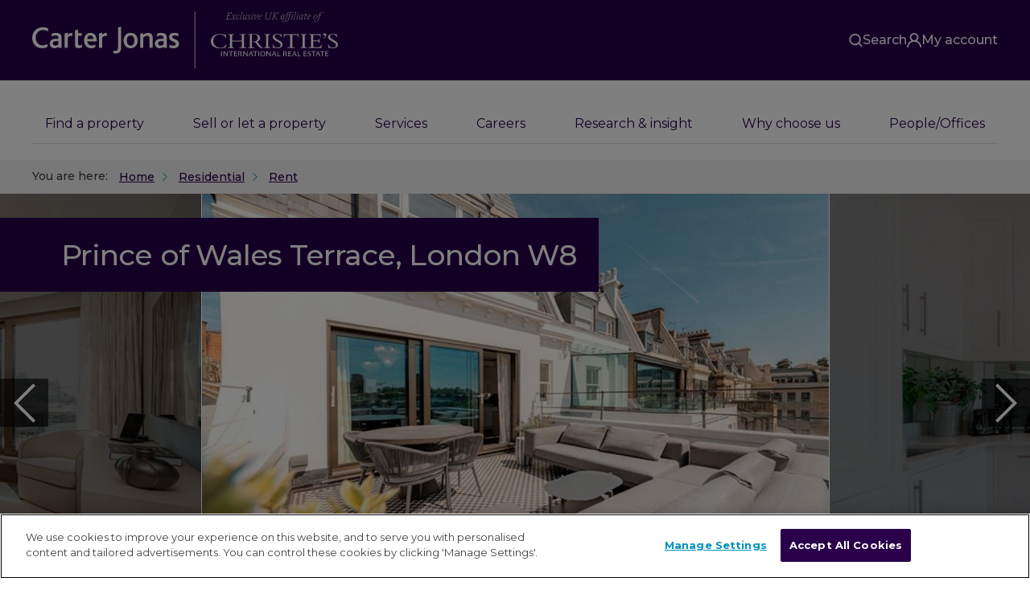

--- FILE ---
content_type: text/html; charset=utf-8
request_url: https://www.carterjonas.co.uk/flat/to-rent/london/hop220107
body_size: 46654
content:



<!DOCTYPE html>

<html>
<head>
    <!-- <link rel="stylesheet" href="/css/app.css" /> -->
    <link rel="dns-prefetch" href="https://maps.googleapis.com/" />
    <link rel="dns-prefetch" href="https://maps.gstatic.com/" />
    <link rel="dns-prefetch" href="https://www.google-analytics.com/" />
    <link rel="dns-prefetch" href="https://www.google.com/" />
    <link rel="dns-prefetch" href="https://www.google.co.uk/" />
    <link rel="dns-prefetch" href="http://www.googleadservices.com/" />
    <link rel="dns-prefetch" href="https://www.gstatic.com/" />
    <link rel="dns-prefetch" href="https://bat.bing.com/" />
    <link rel="dns-prefetch" href="https://csi.gstatic.com/" />
    <link rel="dns-prefetch" href="https://googleads.g.doubleclick.net/" />

    <link rel="preconnect" href="https://maps.googleapis.com/" />
    <link rel="preconnect" href="https://maps.gstatic.com/" />
    <link rel="preconnect" href="https://www.google-analytics.com/" />
    <link rel="preconnect" href="https://www.google.com/" />
    <link rel="preconnect" href="https://www.google.co.uk/" />
    <link rel="preconnect" href="http://www.googleadservices.com/" />
    <link rel="preconnect" href="https://www.gstatic.com/" />
    <link rel="preconnect" href="https://bat.bing.com/" />
    <link rel="preconnect" href="https://csi.gstatic.com/" />
    <link rel="preconnect" href="https://googleads.g.doubleclick.net/" />

    <script async src="https://www.googleoptimize.com/optimize.js?id=OPT-P93M6Z3"></script>



    <link rel="preload" href="/assets/dist/d9e1c2c1e955e52aca0c2ac7867455ee.woff2" as="font" crossorigin>

<meta charset="utf-8">
<meta http-equiv="x-ua-compatible" content="ie=edge">
<meta name="viewport" content="width=device-width, initial-scale=1">
    <title>Flat to rent in London, Prince of Wales Terrace, W8 : South Kensington &amp; Knightsbridge : HOP220107</title>
        <meta name="description" content="Ain immaculate contemporary two bedroom, two bathrooms apartment on the third floor in a Stucco-fronted building from the early 1860s. 

EPC rating C |  Council Tax Band G">
        <link rel="canonical" href="/flat/to-rent/london/hop220107" />
        <meta property="og:type" content="business.business" />
        <meta property="og:site_name" content="Carter Jonas" />
        <meta property="og:locale" content="en_GB" />
        <meta property="og:title" content="Flat to rent in London, Prince of Wales Terrace, W8 : South Kensington &amp; Knightsbridge : HOP220107" />
            <meta property="og:description" content="Ain immaculate contemporary two bedroom, two bathrooms apartment on the third floor in a Stucco-fronted building from the early 1860s. 

EPC rating C |  Council Tax Band G" />
            <meta property="og:url" content="/flat/to-rent/london/hop220107" />
            <meta property="og:image" content="https://www.carterjonas.co.uk/-/media/properties/reapit/kni/hop220107/hop220107_63.ashx" />
            <meta property="place:location:latitude" content="51.501218" />
            <meta property="place:location:longitude" content="-0.186408" />
        <meta name="twitter:card" content="summary_large_image">
        <meta name="twitter:site" content="@carterjonas">
        <meta name="twitter:creator" content="@carterjonas">
        <meta name="twitter:domain" content="https://www.carterjonas.co.uk/">
            <meta name="twitter:title" content="Flat to rent in London, Prince of Wales Terrace, W8 : South Kensington &amp; Knightsbridge : HOP220107">
            <meta name="twitter:description" content="Ain immaculate contemporary two bedroom, two bathrooms apartment on the third floor in a Stucco-fronted building from the early 1860s. 

EPC rating C |  Council Tax Band G">
            <meta name="twitter:image:src" content="https://www.carterjonas.co.uk/-/media/properties/reapit/kni/hop220107/hop220107_63.ashx">
                <meta name="twitter:image:alt" content="2 bedroom flat, Prince of Wales Terrace, London W8 - Available" />

<link rel="apple-touch-icon" sizes="180x180" href="/assets/app/general/img/favicons/apple-touch-icon.png">
<link rel="icon" type="image/png" sizes="32x32" href="/assets/app/general/img/favicons/favicon-32x32.png">
<link rel="icon" type="image/png" sizes="16x16" href="/assets/app/general/img/favicons/favicon-16x16.png">
<link rel="manifest" href="/assets/app/general/img/favicons/manifest.json">
<link rel="mask-icon" href="/assets/app/general/img/favicons/safari-pinned-tab.svg" color="#2a004a">
<meta name="theme-color" content="#ffffff">


        <style id="criticalcss">body{font-family:Montserrat,sans-serif;font-weight:400}.title,.title-l,.title-m,.title-s,.title-xs,.title-xxs,h1,h2,h3,h4,h5,h6{padding:0;display:block;font-weight:400;margin:0 0 .5em;position:relative}.title,h1{font-family:Montserrat,sans-serif;font-weight:700;font-size:2.25rem;line-height:1.05556;letter-spacing:-.025em}@media (min-width:64em){.title,h1{font-size:3.4375rem;line-height:1}}.title--outline{font-family:nimbus-sans-novus-outline-black,sans-serif;font-weight:700}.title-l,h2{font-family:Montserrat,sans-serif;font-weight:700;font-size:1.875rem;line-height:1.06667;letter-spacing:-.025em;color:#2a004a}@media (min-width:64em){.title-l,h2{font-size:2.25rem;line-height:1.05556}}.title-m,h3{font-size:1.875rem;line-height:1.06667;letter-spacing:-.025em}.title-m,.title-s,h3,h4{font-family:Montserrat,sans-serif;font-weight:700}.title-s,h4{font-size:1.5rem;line-height:1.08333}@media (min-width:64em){.title-s,h4{font-size:1.875rem;line-height:1.33333}}.title-xs,h5{font-size:1.5rem;line-height:1.08333;letter-spacing:-.025em}.title-xs,.title-xxs,h5,h6{font-family:Montserrat,sans-serif;font-weight:700}.title-xxs,h6{font-size:1.375rem;line-height:1.36364}.title-xxxs{font-weight:700;font-size:1.25rem}.title-light,.title-xxxs{font-family:Montserrat,sans-serif;text-transform:none;line-height:1.2}.title-light{display:block;font-size:1.875rem;font-weight:400;letter-spacing:-.025em;color:#2a004a;margin-bottom:.76667em}img{display:block;max-width:100%;border:0}a{cursor:pointer;text-decoration:none;color:#2a004a}p{margin:0 0 1.625em}.title-blue,.title-purple{color:#2a004a}.title-white{color:#fff}.visually-hidden,[name=google_conversion_frame]{position:absolute!important;clip:rect(1px 1px 1px 1px);clip:rect(1px,1px,1px,1px);padding:0!important;border:0!important;height:1px!important;width:1px!important;overflow:hidden}.grid{position:relative}.grid:after,.grid:before{clear:both;content:"";display:block}.grid.no-gutter{margin-left:0;margin-right:0}.grid.no-gutter>.grid__item{padding-left:0;padding-right:0}.grid--flex{display:-ms-flexbox;display:flex;-ms-flex-align:stretch;align-items:stretch;-ms-flex-wrap:wrap;flex-wrap:wrap}.grid--flex>.grid__item{float:none;display:-ms-flexbox;display:flex;vertical-align:top}@media (min-width:64em){.grid--flex-centered{display:-ms-flexbox;display:flex;-ms-flex-align:center;align-items:center}.grid--flex-inversed{display:-ms-flexbox;display:flex;-ms-flex-direction:row-reverse;flex-direction:row-reverse}}.grid--centered{-ms-flex-align:center;align-items:center}.grid__item{width:100%;position:relative;float:left;box-sizing:border-box;min-height:1px}.grid__item--flex{display:-ms-flexbox;display:flex;-ms-flex-align:stretch;align-items:stretch}.grid--12>.grid__item--span-1{width:8.33333%}.grid--12>.grid__item--span-2{width:16.66667%}.grid--12>.grid__item--span-3{width:25%}.grid--12>.grid__item--span-4{width:33.33333%}.grid--12>.grid__item--span-5{width:41.66667%}.grid--12>.grid__item--span-6{width:50%}.grid--12>.grid__item--span-7{width:58.33333%}.grid--12>.grid__item--span-8{width:66.66667%}.grid--12>.grid__item--span-9{width:75%}.grid--12>.grid__item--span-10{width:83.33333%}.grid--12>.grid__item--span-11{width:91.66667%}.grid--12>.grid__item--span-12{width:100%}@media only screen and (min-width:48em){.grid--12>.grid__item--span-tablet-1{width:8.33333%}.grid--12>.grid__item--col-tablet-1{margin-right:-100%;left:0}.grid--12>.grid__item--span-tablet-2{width:16.66667%}.grid--12>.grid__item--col-tablet-2{margin-right:-100%;left:8.33333%}.grid--12>.grid__item--span-tablet-3{width:25%}.grid--12>.grid__item--col-tablet-3{margin-right:-100%;left:16.66667%}.grid--12>.grid__item--span-tablet-4{width:33.33333%}.grid--12>.grid__item--col-tablet-4{margin-right:-100%;left:25%}.grid--12>.grid__item--span-tablet-5{width:41.66667%}.grid--12>.grid__item--col-tablet-5{margin-right:-100%;left:33.33333%}.grid--12>.grid__item--span-tablet-6{width:50%}.grid--12>.grid__item--col-tablet-6{margin-right:-100%;left:41.66667%}.grid--12>.grid__item--span-tablet-7{width:58.33333%}.grid--12>.grid__item--col-tablet-7{margin-right:-100%;left:50%}.grid--12>.grid__item--span-tablet-8{width:66.66667%}.grid--12>.grid__item--col-tablet-8{margin-right:-100%;left:58.33333%}.grid--12>.grid__item--span-tablet-9{width:75%}.grid--12>.grid__item--col-tablet-9{margin-right:-100%;left:66.66667%}.grid--12>.grid__item--span-tablet-10{width:83.33333%}.grid--12>.grid__item--col-tablet-10{margin-right:-100%;left:75%}.grid--12>.grid__item--span-tablet-11{width:91.66667%}.grid--12>.grid__item--col-tablet-11{margin-right:-100%;left:83.33333%}.grid--12>.grid__item--span-tablet-12{width:100%}.grid--12>.grid__item--col-tablet-12{margin-right:-100%;left:91.66667%}}@media only screen and (min-width:64em){.grid--12>.grid__item--span-desktop-1{width:8.33333%}.grid--12>.grid__item--col-desktop-1{margin-right:-100%;left:0}.grid--12>.grid__item--span-desktop-2{width:16.66667%}.grid--12>.grid__item--col-desktop-2{margin-right:-100%;left:8.33333%}.grid--12>.grid__item--span-desktop-3{width:25%}.grid--12>.grid__item--col-desktop-3{margin-right:-100%;left:16.66667%}.grid--12>.grid__item--span-desktop-4{width:33.33333%}.grid--12>.grid__item--col-desktop-4{margin-right:-100%;left:25%}.grid--12>.grid__item--span-desktop-5{width:41.66667%}.grid--12>.grid__item--col-desktop-5{margin-right:-100%;left:33.33333%}.grid--12>.grid__item--span-desktop-6{width:50%}.grid--12>.grid__item--col-desktop-6{margin-right:-100%;left:41.66667%}.grid--12>.grid__item--span-desktop-7{width:58.33333%}.grid--12>.grid__item--col-desktop-7{margin-right:-100%;left:50%}.grid--12>.grid__item--span-desktop-8{width:66.66667%}.grid--12>.grid__item--col-desktop-8{margin-right:-100%;left:58.33333%}.grid--12>.grid__item--span-desktop-9{width:75%}.grid--12>.grid__item--col-desktop-9{margin-right:-100%;left:66.66667%}.grid--12>.grid__item--span-desktop-10{width:83.33333%}.grid--12>.grid__item--col-desktop-10{margin-right:-100%;left:75%}.grid--12>.grid__item--span-desktop-11{width:91.66667%}.grid--12>.grid__item--col-desktop-11{margin-right:-100%;left:83.33333%}.grid--12>.grid__item--span-desktop-12{width:100%}.grid--12>.grid__item--col-desktop-12{margin-right:-100%;left:91.66667%}}.grid--12{margin-left:-20px;margin-right:-20px}.grid--12>.grid__item{padding-left:20px;padding-right:20px}body{margin:0;background:#fff;color:#3f4444;font-size:16px;line-height:1.625}body.bg-grey{background:#eeefec}body.bg-grey-light{background:#f9f9f9}.container{padding-left:20px;padding-right:20px;box-sizing:border-box;max-width:1240px;margin:auto}.is-hidden{display:none}@media (min-width:48em) and (max-width:63.999em){.hidden-tablet{display:none}}@media (min-width:64em){.hidden-desktop{display:none}}@media (min-width:48em) and (max-width:63.999em){.visible-tablet{display:block}}@media (min-width:64em){.visible-desktop{display:block}}@media (max-width:63.999em){.visible-only-desktop{display:none}}.visibility-hidden{position:absolute;visibility:hidden;pointer-events:none}.db{display:block}[v-cloak]{display:none!important}.sublayout-white{padding:20px}@media (min-width:64em){.sublayout-white{background:#fff;padding:40px}}.sublayout-white__side{margin-bottom:30px}.sublayout-white__side-inner{background:#fff}.anchor-hidden,[v-cloak]{visibility:hidden}.anchor-hidden{position:relative;top:-57px}@media (min-width:64em){.anchor-hidden{top:-140px}}.button,.link{position:relative;display:-ms-inline-flexbox;display:inline-flex;-ms-flex-align:center;align-items:center;-ms-flex-pack:center;justify-content:center;text-decoration:underline;cursor:pointer;transition:color,background-color .3s ease;font-family:Montserrat,sans-serif;font-weight:500;color:#2a004a;font-size:1rem}.link--active,.link--brand-purple{color:#2a004a}.button,.link--cta{font-family:Montserrat,sans-serif;font-weight:700;text-decoration:none}.link--white{color:#fff}.button{border:0;padding:1.21429em 2.28571em;font-size:14px;line-height:normal;border-radius:3px;text-align:center;box-sizing:border-box}.button__inner{-ms-flex-pack:justify;justify-content:space-between}.button__inner,.button__text{display:-ms-flexbox;display:flex;-ms-flex-align:center;align-items:center;width:100%}.button__text{-ms-flex-pack:center;justify-content:center}.button--blue{color:#fff;background-color:#0092bc}.button--purple{color:#fff;background-color:#5f4077}.button--white-transparent{color:#fff;background-color:hsla(0,0%,100%,.3)}.button--dark-grey{color:#fff;background-color:#3f4444}.button--mobile-full{width:100%}@media (min-width:64em){.button--mobile-full{width:auto}}.button--mobile-wide{width:100%}@media (min-width:64em){.button--mobile-wide{width:auto}}.button-group{display:-ms-flexbox;display:flex}.button-group,.button-group .button{-ms-flex:1 1 auto;flex:1 1 auto}.space-empty{margin-top:0;margin-bottom:0}.space-xs{margin-top:1.25rem;margin-bottom:1.25rem}.space-ms{margin-top:1.875rem;margin-bottom:1.875rem}.space-s{margin-top:2.5rem;margin-bottom:2.5rem}.space-m{margin-top:3.125rem;margin-bottom:3.125rem}.space-l{margin-top:3.75rem;margin-bottom:3.75rem}.space-xl{margin-top:5rem;margin-bottom:5rem}@media (min-width:64em){.space-empty-desktop{margin-top:0;margin-bottom:0}.space-xs-desktop{margin-top:1.25rem;margin-bottom:1.25rem}.space-ms-desktop{margin-top:1.875rem;margin-bottom:1.875rem}.space-s-desktop{margin-top:2.5rem;margin-bottom:2.5rem}.space-m-desktop{margin-top:3.125rem;margin-bottom:3.125rem}.space-l-desktop{margin-top:3.75rem;margin-bottom:3.75rem}.space-xl-desktop{margin-top:5rem;margin-bottom:5rem}}.space-top-empty{margin-top:0}.space-top-xs{margin-top:1.25rem}.space-top-ms{margin-top:1.875rem}.space-top-s{margin-top:2.5rem}.space-top-m{margin-top:3.125rem}.space-top-l{margin-top:3.75rem}.space-top-xl{margin-top:5rem}@media (min-width:64em){.space-top-empty-desktop{margin-top:0}.space-top-xs-desktop{margin-top:1.25rem}.space-top-ms-desktop{margin-top:1.875rem}.space-top-s-desktop{margin-top:2.5rem}.space-top-m-desktop{margin-top:3.125rem}.space-top-l-desktop{margin-top:3.75rem}.space-top-xl-desktop{margin-top:5rem}}.space-bottom-empty{margin-bottom:0}.space-bottom-xs{margin-bottom:1.25rem}.space-bottom-ms{margin-bottom:1.875rem}.space-bottom-s{margin-bottom:2.5rem}.space-bottom-m{margin-bottom:3.125rem}.space-bottom-l{margin-bottom:3.75rem}.space-bottom-xl{margin-bottom:5rem}@media (min-width:64em){.space-bottom-empty-desktop{margin-bottom:0}.space-bottom-xs-desktop{margin-bottom:1.25rem}.space-bottom-ms-desktop{margin-bottom:1.875rem}.space-bottom-s-desktop{margin-bottom:2.5rem}.space-bottom-m-desktop{margin-bottom:3.125rem}.space-bottom-l-desktop{margin-bottom:3.75rem}.space-bottom-xl-desktop{margin-bottom:5rem}}.popup-container{display:none}.text,.textarea,input[type=search],input[type=text],textarea{box-sizing:border-box;border-radius:0;border:1px dotted #9ea1a1;outline:none;padding:.77778em 1em;transition:border-color .3s;color:#3f4444;line-height:20px;font-family:inherit}.ss-styleselect,.text,.textarea,input[type=search],input[type=text],textarea{width:100%;background-color:#fff;-webkit-appearance:none;font-size:18px;height:50px}.ss-styleselect{margin:0 auto;padding:13px 15px;padding-right:35px;color:#2a004a;line-height:1;border:1px dotted #3f4444;-moz-appearance:none;border-radius:0;font-family:Montserrat,sans-serif;font-weight:400}@media (min-width:64em){.form-line{display:-ms-flexbox;display:flex}}.form-line .form-col{margin-bottom:1.25rem}@media (min-width:64em){.form-line .form-col{-ms-flex-positive:1;flex-grow:1;margin-bottom:0}.form-line .form-col:not(:last-child){margin-right:-1px}}.form-line .form-col:last-child{margin-bottom:0}.find-property{background:#fff}.find-property__notification{position:relative;bottom:-1.875rem;margin:0 -1.25rem}@media (min-width:64em){.find-property__notification{margin:0;position:absolute;left:1.25rem;right:1.25rem;bottom:0}}.choices{position:relative;margin-bottom:24px;font-size:18px}.choices[data-type*=select-one]{cursor:pointer}.choices[data-type*=select-one] .choices__inner{padding-bottom:7.5px}.choices[data-type*=select-one] .choices__input{display:block;width:100%;padding:10px;border-bottom:1px solid #9ea1a1;background-color:#fff;margin:0}.choices[data-type*=select-one] .choices__button{padding:0;background-size:8px;height:100%;position:absolute;top:50%;right:0;margin-top:-10px;margin-right:25px;height:20px;width:20px;border-radius:10em;opacity:.5}.choices__inner{display:inline-block;vertical-align:top;width:100%;background-color:#fff;box-sizing:border-box;padding:.22222em .88889em;border:1px dotted #9ea1a1;font-size:18px;overflow:hidden;height:50px}.choices__list{margin:0;padding-left:0;list-style:none}.choices__list--single{display:inline-block;padding:4px 16px 4px 4px;box-sizing:border-box;width:100%;vertical-align:middle}.choices__list--dropdown{display:none;z-index:1;position:absolute;width:100%;box-sizing:border-box;background-color:#fff;border:1px dotted #9ea1a1;top:100%;margin-top:-1px;border-bottom-left-radius:2.5px;border-bottom-right-radius:2.5px;overflow:hidden;font-family:Montserrat,sans-serif;font-weight:400;font-style:italic;font-size:18px}.choices__list--dropdown .choices__list{color:#3f4444;position:relative;max-height:300px;padding:0 10px 10px;overflow:auto;-webkit-overflow-scrolling:touch;will-change:scroll-position}.login-panel{position:absolute;display:none}.nojs img.lazyload,.nojs img.swiper-lazy{display:none}.lazyload,.lazyloading,.swiper-lazy,.swiper-lazy-loading{transition:opacity .3s;opacity:0}.lazyload--bg,.lazyloaded,.lazyloading--bg,.swiper-lazy--bg,.swiper-lazy-loaded,.swiper-lazy-loading--bg{opacity:1}img[data-sizes=auto]{display:block;width:100%}.nav{display:-ms-flexbox;display:flex;list-style:none;margin:0;padding:0}.nav--aux>.nav__item{position:relative;z-index:2}.nav--aux>.nav__item>.nav__link{padding:.625rem 18px;background-color:#300054}.nav--aux .nav__link{color:inherit;display:block}.nav--aux .nav__link span:after{transition:all .3s ease;content:"";position:absolute;width:100%;top:100%;left:0;margin-top:2px;border-bottom:1px solid #fff;opacity:0}.nav--aux .nav__sub{position:absolute;opacity:0;z-index:-1}.nav--main{-ms-flex-direction:column;flex-direction:column}@media (min-width:64em){.nav--main{-ms-flex-direction:row;flex-direction:row;min-height:90px}.nav--main .nav__item.nav__item--main{box-sizing:border-box;display:-ms-inline-flexbox;display:inline-flex}.nav--main .nav__link.nav__link--main{display:-ms-flexbox;display:flex;-ms-flex-align:center;align-items:center;text-align:center;padding:10px 20px;box-sizing:border-box;font-size:.9375rem;color:#2a004a;font-family:Montserrat,sans-serif;font-weight:700}}@media (min-width:64em) and (min-width:80em){.nav--main .nav__link.nav__link--main{padding:10px 27px}}@media (min-width:64em) and (min-width:1024px) and (max-width:1024px) and (orientation:landscape){.nav--main .nav__link.nav__link--main{padding:10px 15px}}.card{margin-left:-1.25rem;margin-right:-1.25rem;padding:1.875rem 1.25rem;-ms-flex:1;flex:1 1 0%}@media (min-width:64em){.card{margin-left:0;margin-right:0;padding:1.875rem}}.card__title{display:block;font-family:Montserrat,sans-serif;font-weight:700;font-size:1.375rem;color:#fff;margin:0 0 .5em}.card__title--purple{color:#2a004a}.card__title--green{color:#003f2d}.card__title--blue,.card__title--blue a{color:#0092bc}.card__title--dark-purple{color:#2a004a}@media (min-width:64em){.card__title{font-size:1.5rem;line-height:1.625rem;margin:0 0 1em}}.card__pre-title{font-size:.875rem;font-family:Montserrat,sans-serif;font-weight:700;padding:0 0 1rem;margin:0 0 1.1rem;position:relative;color:#2a004a}.card__pre-title--bigger{font-size:1rem}@media (min-width:64em){.card__img-top{position:absolute;display:block;height:100%;width:100%;top:0;left:0;-o-object-fit:cover;font-family:object-fit\:cover;object-fit:cover}}.card__img-top-wrapper{position:relative;display:block;margin:0 0 1.5rem}@media (min-width:64em){.card__img-top-wrapper{height:163px}}.card__image-area{width:110px;float:left;margin:0 30px 20px 0}.card__image-area--l{display:none;width:160px}@media (min-width:64em){.card__image-area--l{display:block;margin-bottom:0}}.card__content-area{padding-left:140px}.card__content-area--l{padding-left:0}@media (min-width:64em){.card__content-area--l{padding-left:190px}}.card--purple{background:#2a004a;color:#fff}.card--green{background:#00966c;color:#fff}.card--purple-light{background:#350d53;color:#fff}.card--new-blue{background:#87c1db;color:#2a004a}.card--blue{background:#0092bc;color:#fff}.card--blue-medium{background:#009cd0;color:#fff}.card--blue-mid-light{color:#fff;background:#33a8c9}.card--grey{background:#eeefec}.card--white{background:#fff}.card--no-margin{margin:0}.card--no-margin-v{margin-left:0;margin-right:0}.card--no-padding{padding:0}@media (min-width:64em){.card--no-padding{padding:0}.card--no-padding-v{padding-left:0;padding-right:0}}.card--border{border-style:solid;border-color:#ccc;border-width:1px 0}.card--full-border{border:1px solid #ccc}@media (min-width:64em){.card--condensed .card__title{font-size:.875rem;margin:0 0 .92857em}.card--condensed .card__text{font-size:1.25rem;line-height:1.5em;margin-bottom:.8em}}.card--get-in-touch{padding-top:24px;position:relative;background:#fff;opacity:0;transition:opacity .5s;opacity:1}@media (min-width:64em){.card--get-in-touch{margin-left:0;margin-right:0}}.card--get-in-touch p{margin-bottom:1.375em}.card--get-in-touch .card__container{padding-right:20px}@media (min-width:64em){.card--get-in-touch .card__container{padding-right:30px}}.card--get-in-touch .card__pre-title{margin-bottom:14px}.card--get-in-touch .card__title{font-size:1.375rem;margin-bottom:.25em;position:relative}@media (min-width:64em){.card--get-in-touch .card__title{font-size:1.4375rem;margin-bottom:.33333em}}.card--get-in-touch .card__bold-text{margin-bottom:.4375rem}@media (min-width:64em){.card--get-in-touch .card__bold-text{margin-bottom:.875rem}}.card--get-in-touch .card__text-smaller{margin-bottom:1.25rem}.card--get-in-touch .link--cta+.link--cta{margin-top:.3125rem;margin-bottom:-5px}.card--get-in-touch .title-light{font-size:1.5rem;color:#3f4444;position:relative}.card--get-in-touch .title-light+.card__title{margin-top:.79167em}.card--get-in-touch-personal{padding-right:0;padding-left:0;padding-bottom:0}.card--get-in-touch-personal .card__top{padding:0 20px}@media (min-width:64em){.card--get-in-touch-personal .card__top{padding:0 30px}}.card--get-in-touch-personal .ss-styleselect__wrapper{margin-bottom:20px}@media (min-width:64em){.card--get-in-touch-personal .ss-styleselect__wrapper{margin-bottom:30px}}.card--get-in-touch-personal:not(.is-slider-ready) .swiper-container{overflow:hidden}.card--get-in-touch-noselect .person-card .vcard-link{display:none}.card--get-in-touch-noselect .vcard-link{position:absolute;top:20px;right:20px}@media (min-width:64em){.card--get-in-touch-noselect .vcard-link{top:10px;right:10px}}.card--flex{display:-ms-flexbox;display:flex;-ms-flex-direction:column;flex-direction:column;-ms-flex-align:start;align-items:flex-start}.card--flex .card__text-smaller{-ms-flex-positive:1;flex-grow:1}.list{padding-left:0}.list__item{display:block;padding:0 1.25rem;margin:0 -1.25rem;font-family:Montserrat,sans-serif;font-weight:500;color:#2a004a;position:relative;letter-spacing:-.025em}@media (min-width:64em){.list__item{padding:0 1.875rem;margin:0 -1.875rem}}.list__link{color:#2a004a;display:block;border:0 dotted #c8c9c7;border-bottom-width:1px;padding:15px 20px 16px 0;position:relative;margin:0;line-height:1.2}.list__link--flex{display:-ms-flexbox;display:flex;-ms-flex-align:center;align-items:center}.single-header{color:#fff;padding:3.75rem 0;position:relative}@media (min-width:64em){.single-header{padding:5rem 0}}.single-header__bg{background-color:#3f4444;position:absolute;top:0;left:0;width:100%;height:100%;background-size:cover;background-position:50%}.single-header__title,.single-header__title span{display:block;margin:0;letter-spacing:-1.5px}.single-header__text{display:block;margin:1.25rem 0;max-width:520px}@media (min-width:64em){.single-header .container{display:-ms-flexbox;display:flex;-ms-flex-align:center;align-items:center}}.with-gallery .swiper-container{margin:-3.75rem 0}@media (min-width:64em){.with-gallery .swiper-container{margin:-5rem 0}.with-gallery .swiper-container+.single-header__inner{top:5rem;width:100%}}.with-gallery .swiper-slide{height:auto;width:100%!important}@media (min-width:64em){.with-gallery .swiper-slide .container{padding-top:5rem;padding-bottom:5rem}}.with-gallery .swiper-img{top:0;left:0;position:absolute;width:100%;height:100%;-o-object-fit:cover;font-family:object-fit\:cover;object-fit:cover}.with-gallery.hero--big-indents{display:-ms-flexbox;display:flex;-ms-flex-align:stretch;align-items:stretch}.with-gallery.hero--big-indents .swiper-slide .container{padding-top:80px;padding-bottom:130px}@media (min-width:64em){.with-gallery.hero--big-indents .swiper-container+.hero__content{top:60px;width:100%}.with-gallery--padded .swiper-slide .container{padding-bottom:7.8125rem}}.divisional{background:#fff;padding:20px}.divisional__title{color:#2a004a;font-size:1.5rem;padding:10px 0 20px;margin-bottom:17px;line-height:1.25}@media (min-width:64em){.divisional__title{font-size:1.875rem;padding:18px 0 30px;margin-bottom:25px}}.divisional__description{font-size:.875rem;color:#3f4444;letter-spacing:-.025em;margin-bottom:10px;line-height:1.5rem}.divisional__tiles{display:none}@media (min-width:64em){.divisional__double-tile,.divisional__tiles{display:-ms-flexbox;display:flex;-ms-flex-wrap:wrap;flex-wrap:wrap}.divisional__double-tile{height:100%}}.tile{display:block;position:relative;box-sizing:border-box;padding:25px 35px 25px 40px;width:50%;min-height:270px;color:#fff}.tile--white{background-color:#fff;color:#2a004a}.tile--purple{background-color:#2a004a}.tile--green{background-color:#00966c}.tile--blue{background-color:#0092bc}.tile--yellow{background-color:#ffa300}.tile--red{background-color:#e4002b}.tile--quote{display:-ms-flexbox;display:flex;-ms-flex-direction:column;flex-direction:column;-ms-flex-pack:center;justify-content:center;padding-right:0}.tile--quote .tile__quote-copy{-ms-flex:0 1 auto;flex:0 1 auto;margin:0 0 10px;position:relative;padding-left:48px;padding-right:15px;font-size:1.375rem;line-height:1.25;font-family:Montserrat,sans-serif;font-weight:400;font-style:italic}.tile--value{display:-ms-flexbox;display:flex;-ms-flex-align:center;align-items:center}.tile--value .tile__inner{max-width:265px}.tile--value .tile__title{font-size:1em;font-family:Montserrat,sans-serif;font-weight:700}.main-header{background-color:#fff;color:#2a004a;display:block;box-sizing:border-box;width:100%;max-width:100%;z-index:3;font-family:Montserrat,sans-serif}.grid-2,.grid-3{display:grid;width:100%;grid-template-columns:repeat(1,minmax(0,1fr))}.grid-2{gap:3rem}@media screen and (min-width:1024px){.grid-2{grid-template-columns:repeat(2,minmax(0,1fr))}}.gap-30{gap:30px}.col-1{grid-column:span 1/span 1}.w-full{width:100%}.h-full{height:100%}.block{display:block}.border-box{box-sizing:border-box}.flex{display:-ms-flexbox;display:flex}.flex-row{-ms-flex-flow:row wrap;flex-flow:row wrap}.items-center{-ms-flex-align:center;align-items:center}.justify-between{-ms-flex-pack:justify;justify-content:space-between}.justify-end{-ms-flex-pack:end;justify-content:flex-end}.relative{position:relative}.list-none{list-style-type:none;padding:0;margin:0}.heading-h3{font-size:24px}.heading-h2,.heading-h3{line-height:1.25;font-weight:500;font-family:Montserrat,sans-serif;text-transform:none;display:block}.heading-h2{font-size:36px}.px-3{padding-left:.875rem;padding-right:.875rem}.mb-40{margin-bottom:40px}.overflow-hidden{overflow:hidden}.menu-bar{display:-ms-flexbox;display:flex;-ms-flex-flow:column nowrap;flex-flow:column nowrap;width:100%;max-width:100%;min-height:0;min-width:0;list-style-type:none;margin:0;font-size:1rem;margin-bottom:1.25rem;font-weight:600;box-sizing:border-box}.menu-bar__item--active>.mobile-submenu,.menu-bar__item--active>.submenu{transition:visibility 0s,display 0s,opacity .15s ease-out,transform .15s ease-out;visibility:visible;display:block;transform:translateY(0);opacity:1}.backdrop{position:fixed;inset:0;background:rgba(0,0,0,.25);z-index:-1;visibility:hidden;opacity:0;transition:visibility 0s .15s,opacity .15s ease-out}.submenu{left:0;right:0;transform-style:preserve-3d;transform:translateY(4px);transition:visibility 0s .15s,opacity .15s ease-out,transform .15s ease-out;padding-top:3rem;padding-bottom:3rem}.mobile-submenu,.submenu{position:absolute;background-color:#fff;width:100%;visibility:hidden;opacity:0}.mobile-submenu{inset:0;max-height:100vh;z-index:6;display:none;transition:visibility 0s .15s,display 0s .15s,opacity .15s ease-out,transform .15s ease-out}.mobile-menu{background-color:#fff;position:fixed;inset:0;display:block;opacity:1;z-index:5;max-height:100vh;overflow-y:auto;visibility:visible;transition:visibility 0s,display 0s,opacity .15s ease-out,transform .15s ease-out}.mobile-menu.hidden{display:none;opacity:0;visibility:hidden;transition:visibility 0s .15s,display 0s .15s,opacity .15s ease-out,transform .15s ease-out}.hero{color:#fff;position:relative;-ms-flex-align:center;align-items:center;background-color:#000}.hero__bg-container{position:absolute;top:0;left:0;right:0;bottom:0;overflow:hidden;background-color:#000}.hero__image{display:block;top:0;left:0;width:100%;height:100%;bottom:0;-o-object-fit:cover;font-family:object-fit\:cover;object-fit:cover}.hero__video{display:none;position:absolute;min-height:100%;min-width:100%;width:auto;height:auto;top:50%;left:50%;transform:translate(-50%,-50%)}.hero__content{position:relative;width:100%}.hero__title-shaded{font-size:1.875rem;font-family:Montserrat,sans-serif;font-weight:700;line-height:1;letter-spacing:-.025em}@media (min-width:64em){.hero__title-shaded{font-size:3.4375rem}}.hero__title-empty{font-size:2.25rem;font-family:nimbus-sans-novus-outline-black,sans-serif;font-weight:700;line-height:1;letter-spacing:-.025em}@media (min-width:64em){.hero__title-empty{font-size:3.4375rem}}.hero__copy{font-size:1.125rem;line-height:1.33333}@media (min-width:64em){.hero__copy{line-height:1.55556}}.hero__copy--margin{margin-top:18px;margin-bottom:18px}@media (min-width:64em){.hero__copy--margin{margin-top:20px;margin-bottom:20px}}.hero__cta{margin-top:25px}@media (min-width:64em){.hero__cta{margin-top:30px}}.hero--large{display:-ms-flexbox;display:flex;padding:30px 0;box-sizing:border-box}@media (min-width:64em){.hero--large{padding:25px 0 115px;height:500px}.hero--largest{height:600px}}.hero--big-indents{min-height:330px;padding:80px 0 150px;box-sizing:border-box;font-size:44px;margin-bottom:-130px}@media (min-width:64em){.hero--big-indents{padding:60px 0 180px;min-height:400px;margin-bottom:-180px}}.hero--content-card{padding-top:55px;background-color:transparent;box-sizing:border-box}@media (min-width:64em){.hero--content-card{padding-top:70px;min-height:500px}}.hero--content-card .hero__title{margin-bottom:30px}@media (min-width:64em){.hero--overlap-top{margin-top:-73px}.home .hero{margin-bottom:-87px}}.breadcrumbs{background-color:#f1f1f1;font-size:.875rem;font-family:Montserrat,sans-serif;font-weight:500}.breadcrumbs__inner{display:none;padding:.5625rem 0 .625rem}@media (min-width:64em){.breadcrumbs__inner{display:block}}.breadcrumbs__mobile-inner{padding:.875rem 0}@media (min-width:64em){.breadcrumbs__mobile-inner{display:none}}.breadcrumbs__list{list-style:none;margin:0;padding:0;display:inline-block;vertical-align:middle}.breadcrumbs__item{margin-left:10px}.breadcrumbs__item,.breadcrumbs__link{display:-ms-inline-flexbox;display:inline-flex;-ms-flex-align:center;align-items:center}.breadcrumbs__link{font-family:Montserrat,sans-serif;font-weight:500;font-size:inherit}.breadcrumbs--property-search{display:none}@media (min-width:64em){.breadcrumbs--property-search{display:block;padding:5px 30px 0}}.social-links{display:-ms-flexbox;display:flex;-ms-flex-pack:justify;justify-content:space-between;line-height:1;width:105px}.social-links__item{color:#fff;display:block}.social-links__item .icon{fill:#fff}.mobile-header{border-top:2px solid #2a004a;height:55px;background:#fff;position:absolute;top:0;left:0;width:100%;z-index:100;overflow:hidden}.mobile-header .container{display:-ms-flexbox;display:flex;-ms-flex-align:center;align-items:center;-ms-flex-pack:justify;justify-content:space-between;height:55px}.mobile-header__logo{display:-ms-inline-flexbox;display:inline-flex}.mobile-header .nav{font-size:0;-ms-flex-item-align:stretch;align-self:stretch}.mobile-header .nav__item{min-width:55px;display:-ms-inline-flexbox;display:inline-flex;-ms-flex-align:center;align-items:center;-ms-flex-pack:center;justify-content:center}.mobile-header .nav__item:last-child{margin-right:-20px}.mobile-header .optional-logo .icon{min-width:35%;max-width:35%;margin:10px 0;float:right}@media (min-width:64em){.mobile-header .optional-logo .icon{min-width:100%;max-width:100%}.mobile-header{display:none}}.hamburger{padding:0 20px;display:inline-block;cursor:pointer;font:inherit;color:inherit;text-transform:none;background-color:transparent;border:0;margin:0;overflow:visible}.hamburger-box{width:24px;height:21px;display:inline-block;position:relative}.hamburger-inner{display:block;top:50%;margin-top:-1.5px}.hamburger-inner,.hamburger-inner:after,.hamburger-inner:before{width:24px;height:3px;background-color:#000;border-radius:4px;position:absolute}.hamburger-inner:after,.hamburger-inner:before{content:"";display:block}.hamburger-inner:before{top:-9px}.hamburger-inner:after{bottom:-9px}.notification{display:-ms-flexbox;display:flex;background:#0092bc;color:#2a004a;font-family:Montserrat,sans-serif;font-weight:700;-ms-flex-pack:justify;justify-content:space-between;padding:1.5625rem 1.25rem;transition:all .3s ease}.notification,.notification__text{-ms-flex-align:center;align-items:center}.notification__text{font-size:.875rem;letter-spacing:-.025em;display:none}@media (min-width:64em){.notification__text{margin:0;display:-ms-inline-flexbox;display:inline-flex}}.notification__cta{-ms-flex:1 0 auto;flex:1 0 auto}@media (min-width:64em){.notification__cta .icon:last-child{margin-left:.625rem}.notification{padding:.9375rem 1.875rem}}.filter-panel{max-height:150px;position:relative;max-height:none;padding:10px 20px;background:#f1f1f1;transition:opacity .3s;opacity:1}.filter-panel__filters-controls,.filter-panel__main{opacity:0;transition:opacity .5s}.property-results{display:-ms-flexbox;display:flex}.property-results__items-wrapper{height:800px}.property-results__zero{display:none}.params{display:-ms-flexbox;display:flex;width:100%;-ms-flex-wrap:wrap;flex-wrap:wrap;line-height:1.625}.params dd,.params dt{border-top:1px solid #c8c9c7;margin:0;padding:.4375em 0 .5em;-ms-flex:0 1 50%;flex:0 1 50%}.params dt{font-family:Montserrat,sans-serif;font-weight:500;letter-spacing:-.025em}.params dt.spec{-ms-flex:0 1 100%;flex:0 1 100%}.params dd{text-align:right}.params dd.spec{-ms-flex:0 1 100%;flex:0 1 100%;border-top-width:0}.params__row{display:block}.params--light dd,.params--light dt{padding:.5625em 0 .625em;border-color:#ccc}.params--light dt:first-child,.params--light dt:first-child+dd{border-top:none}.params--light dt{-ms-flex:0 1 30%;flex:0 1 30%}.params--light dd{-ms-flex:0 1 70%;flex:0 1 70%}.params--bottom-border{border-bottom:1px solid #ccc}.params .tooltip{line-height:14px;margin-left:.3125em}.params__large-text{font-size:1rem;line-height:1.3125em}@media (min-width:64em){.params__large-text{font-size:1.5rem}}.params__huge-text{font-size:2.25rem;line-height:1.1em;font-family:Montserrat,sans-serif;font-weight:700;color:#2a004a}@media (min-width:64em){.params__huge-text{font-size:6.25rem}}.testimonials__item{text-align:left;position:relative;color:#2a004a;margin:0}@media (min-width:64em){.testimonials--careers{padding-bottom:46px}}.accordion{text-align:left;position:relative;margin:0 0 -1px;border-top:1px dotted #c8c9c7;border-bottom:1px dotted #c8c9c7}.accordion.is-opened .accordion__body{max-height:none}.accordion__head{padding:1.5625em .4375em;position:relative;text-decoration:none;color:#000;display:-ms-flexbox;display:flex;-ms-flex-pack:justify;justify-content:space-between;-ms-flex-align:center;align-items:center;font-family:Montserrat,sans-serif;font-weight:500;cursor:pointer}.accordion__title{font-size:1.125rem;line-height:1.16667;padding-right:.9375em}.accordion__summary{display:none;font-size:1rem;line-height:1.5625;font-family:Montserrat,sans-serif;font-weight:400;color:#616161}@media (min-width:64em){.accordion__summary{display:block}}.accordion__icon{display:block;margin-left:auto;position:relative;width:18px;height:18px;-ms-flex:0 0 auto;flex:0 0 auto}.accordion__icon:after,.accordion__icon:before{content:"";position:absolute;background:#2a004a;margin:auto;transition:.35s cubic-bezier(.23,1,.32,1)}.accordion__icon:before{width:2px;height:100%;left:0;right:0}.accordion__icon:after{width:100%;height:2px;top:0;bottom:0}@media (min-width:64em){.accordion__icon{width:26px;height:26px}}.accordion__body{max-height:0;overflow:hidden;position:relative;margin:0 -1.25em}@media (min-width:64em){.accordion__body{margin:0}}.accordion__content-inner{padding:1.25em;background-color:#f1f1f1}@media (min-width:64em){.accordion__content-inner{padding:2.5em}}.accordion__content-inner p{margin:0 0 1.5em}.accordion.is-opened .accordion__icon:before{transform:rotate(90deg)}.accordion.is-opened .accordion__icon:after{transform:rotate(180deg)}.accordion--mobile-only{border:0}.accordion--mobile-only .accordion__body{margin:0 20px}@media (min-width:64em){.accordion--mobile-only .accordion__body{max-height:none;margin:0}}.accordion--mobile-only .accordion__icon{width:10px;height:6px;line-height:0;font-size:0}@media (min-width:64em){.accordion--mobile-only .accordion__icon{display:none}}.accordion--mobile-only .accordion__icon:after,.accordion--mobile-only .accordion__icon:before{display:none}.accordion--mobile-only .accordion__icon-svg{width:6px;height:10px;fill:#2a004a;transform:rotate(90deg);transition:.35s cubic-bezier(.23,1,.32,1)}.accordion--mobile-only .accordion__head{padding:2.22222em 1.22222em;font-family:Montserrat,sans-serif;font-weight:700;color:#2a004a}@media (min-width:64em){.accordion--mobile-only .accordion__head{cursor:default;padding:0}}.accordion--mobile-only .accordion__title{font-size:1.125rem}@media (min-width:64em){.accordion--mobile-only .accordion__title{font-size:1.5rem;margin-bottom:1.25rem}}.accordion--mobile-only .accordion__content-inner{background:transparent;border-top:1px solid #f1f1f1;padding:20px 0}@media (min-width:64em){.accordion--mobile-only .accordion__content-inner{padding:0;border:0}}.accordion--mobile-only.is-opened .accordion__icon-svg{transform:rotate(-90deg)}.property-header{position:relative;padding-top:55px}.property-header__title{color:#fff;font-family:Montserrat,sans-serif;font-weight:500;background-color:#2a004a;font-size:18px;padding:1.125em;margin:0;z-index:2;position:relative;top:0;left:0;height:55px;display:-ms-flexbox;display:flex;-ms-flex-align:center;align-items:center;box-sizing:border-box;width:100%;white-space:nowrap}@media (min-width:64em){.property-header__title{display:block;width:auto;height:auto;overflow:visible;white-space:normal;font-size:2.25rem;top:.83333em;padding:.75em .75em .75em 2.11111em}}.property-header__tab{min-height:265px;display:-ms-flexbox;display:flex;background-color:#f1f1f1;overflow:hidden;position:relative}@media (min-width:64em){.property-header__tab{min-height:520px}}.property-header__nav{margin:0 -1.625em}@media (min-width:64em){.property-header__nav{margin:0;padding:15px 0;background-color:#e9e9e9}}.property-header__nav .container{display:-ms-flexbox;display:flex;-ms-flex-pack:justify;justify-content:space-between}.property-header__actions{background-color:#e9e9e9;position:fixed;z-index:1;left:0;bottom:0;right:0;padding:.1875rem 1.25rem;display:-ms-flexbox;display:flex}@media (min-width:64em){.property-header__actions{background:transparent;position:relative;display:-ms-flexbox;display:flex;padding:0;margin-left:1.875rem}}.property-header__actions .button{padding:1.21429em 1.42857em;-ms-flex:1 0 auto;flex:1 0 auto}.property-header .swiper-container{height:265px;overflow:hidden}.buttons-actions .button--remove-btn{display:none}.swiper-container{position:relative;width:100%;-ms-flex:1 1 100%;flex:1 1 100%;margin-left:auto;margin-right:auto;opacity:0;transition:opacity .5s;opacity:1;z-index:0}.swiper-container--gallery .swiper-img{position:relative;height:100%;-o-object-fit:cover;font-family:object-fit\:cover;object-fit:cover}@media (min-width:64em){.swiper-container--gallery .swiper-img{min-width:100%;-o-object-fit:fill;font-family:object-fit\:fill;object-fit:fill}}.swiper-container--gallery .swiper-slide{text-align:center;width:100%!important;background-color:#000}@media (min-width:64em){.swiper-container--gallery .swiper-slide+.swiper-slide{border-left:1px solid #fff}}.swiper-wrapper{position:relative;width:100%;height:100%;z-index:1;display:-ms-flexbox;display:flex;transition-property:transform;box-sizing:content-box}.swiper-slide{-ms-flex-negative:0;flex-shrink:0}.swiper-image__image-wrap{width:100%}.swiper-image__seo-image{position:absolute;height:0}.swiper-image__image{height:1px;width:100%;padding-bottom:66%;background-position:50%;background-size:cover;background-repeat:no-repeat}.case-studies{display:-ms-flexbox;display:flex}.case-studies__scroll-container{padding:30px 20px;width:100%;box-sizing:border-box;transform:translateZ(0)}@media (min-width:64em){.case-studies__scroll-container{width:60%;padding:10px 30px 20px;height:800px;overflow-y:scroll}}.case-studies__content{margin-top:30px}@media (min-width:64em){.case-studies__content{margin-top:20px}}.case-studies__map-container{width:40%;display:none}@media (min-width:64em){.case-studies__map-container{display:block}}.case-studies__secondary-wrapper{display:none}.case-studies__secondary-wrapper.is-active{display:block}.case-studies__no-results{margin-top:20px}.case-studies__item{color:inherit;-webkit-user-select:none;-moz-user-select:none;-ms-user-select:none;user-select:none}.case-studies__item-content{padding:15px 20px;width:100%;display:-ms-flexbox;display:flex;box-sizing:border-box;-ms-flex-align:start;align-items:flex-start;-ms-flex-direction:column;flex-direction:column;-ms-flex-positive:1;flex-grow:1}@media (min-width:64em){.case-studies__item-content{padding:25px 30px}}.case-studies__image-wrap{width:100%}.case-studies__seo-image{position:absolute;height:0}.case-studies__image{height:1px;width:100%;padding-bottom:44%;background-position:50%;background-size:cover;background-repeat:no-repeat}.case-studies__filters--single .filters__item{width:100%;max-width:50%}@media (min-width:64em){.case-studies__filters--single .filters__item{width:260px}}.filters{display:-ms-flexbox;display:flex;-ms-flex-align:center;align-items:center;-ms-flex-pack:end;justify-content:flex-end}.filters__title{display:none;margin-right:20px;font-family:Montserrat,sans-serif;font-weight:400;font-style:italic;font-size:1.125rem;-ms-flex-negative:0;flex-shrink:0}@media (min-width:64em){.filters__title{display:block}}.filters__wrapper{display:-ms-flexbox;display:flex;width:100%}@media (min-width:64em){.filters__wrapper{width:530px}}.filters__item{width:50%;height:50px;margin-right:20px}.filters__item:last-child{margin-right:0}@media (min-width:64em){.filters__item{margin-right:10px}}.filters__item--single{width:100%}@media (min-width:64em){.filters__item--single{width:260px}}.vcard-link{background-color:#2a004a;padding:3px;font-size:13px;color:#fff;display:inline-block;line-height:1;z-index:2}.vcard-link .icon{fill:currentColor;margin-right:2px}.case-study-header-bg{position:absolute;z-index:-1;min-height:260px;width:100%;background-color:#3f4444}@media (min-width:64em){.case-study-header-bg{min-height:956px}}.case-study-header-bg img{position:absolute;top:0;left:0;width:100%;height:100%;-o-object-fit:cover;font-family:object-fit\:cover;object-fit:cover}.case-study-header{padding:55px 0 40px;box-sizing:border-box;color:#fff}@media (min-width:64em){.case-study-header{padding:90px 0 75px;min-height:290px}}.office-card__content{padding:0 20px 20px}.office-card__img{width:240px;height:160px;-o-object-fit:cover;font-family:object-fit\:cover;object-fit:cover}.office-card--hero{padding-top:120px}@media (min-width:64em){.office-card--hero{padding-top:30px;width:410px}.office-card--hero .office-card__narrow{padding-right:20px}}.header-filter{border-bottom:1px solid #ccc;padding-bottom:20px}@media (min-width:64em){.header-filter{display:-ms-flexbox;display:flex;-ms-flex-pack:justify;justify-content:space-between;-ms-flex-align:start;align-items:flex-start}}.header-filter__filter{opacity:0;transition:opacity .5s}.news-header-bg{position:absolute;z-index:-1;background-repeat:no-repeat;background-position:50% 50%;background-size:cover;min-height:400px;width:100%;background-color:#3f4444}@media (min-width:64em){.news-header-bg{min-height:956px}}.news-header{padding:55px 0 20px;box-sizing:border-box;color:#fff}@media (min-width:64em){.news-header{padding:75px 0 40px;min-height:290px}}.news-header__title{font-size:1.875rem}@media (min-width:64em){.news-header__title{max-width:760px;font-size:3.4375rem}}.event-header-bg{position:absolute;background-color:#3f4444;z-index:-1;background-repeat:no-repeat;background-position:50% 50%;background-size:cover;min-height:400px;width:100%}@media (min-width:64em){.event-header-bg{min-height:956px}}.event-header{padding:55px 0 20px;box-sizing:border-box;color:#fff}@media (min-width:64em){.event-header{padding:75px 0 40px;min-height:290px;display:-ms-flexbox;display:flex;-ms-flex-align:center;align-items:center;-ms-flex-line-pack:stretch;align-content:stretch;-ms-flex-pack:justify;justify-content:space-between;width:100%}.event-header:after,.event-header:before{display:none}}.event-header__title{font-size:30px}@media (min-width:64em){.event-header__title{max-width:760px;margin-bottom:0;font-size:3.4375rem}.event-header__date-area{text-align:right}}.site-search{position:absolute;display:none}.vacancies{opacity:0;transition:opacity .5s}.appraisal-container{background-color:#00966c;min-height:100%;display:-ms-flexbox;display:flex;-ms-flex-direction:column;flex-direction:column}.appraisal-container__main{-ms-flex-positive:1;flex-grow:1;position:relative;padding:20px 0 40px;z-index:1}@media (min-width:64em){.appraisal-container__main{padding:40px 100px 40px 0;display:-ms-flexbox;display:flex;-ms-flex-align:center;align-items:center;-ms-flex-pack:center;justify-content:center}}.appraisal-container__footer{background-color:rgba(0,63,45,.1);padding:40px 0 30px}@media (min-width:64em){.appraisal-container__footer{padding:50px 0}.appraisal-page .wrap{box-sizing:border-box;display:-ms-flexbox;display:flex;min-height:100vh}}.property-wizard__preloader{position:absolute;z-index:5;top:50%;left:50%;transform:translate(-50%,-50%)}@media (min-width:64em){.enquiries-sublayout{max-height:300px;overflow:hidden}}.office-links{font-size:18px}.office-links__subtitle{margin-top:1rem;margin-bottom:.3125rem}.preloader{width:100%;height:70px;text-align:center}.preloader__inner{width:70px;height:70px;margin:0 auto;border-radius:50%;border-top-color:transparent;border-left-color:transparent;border-right-color:transparent;box-shadow:5px 5px 1px rgba(127,99,148,.9);animation:a .69s infinite linear}@keyframes a{to{transform:rotate(1turn)}}.shade{background-color:#000}.shade .shade__bg:after{content:"";position:absolute;top:0;bottom:0;right:0;left:0;opacity:.3;background:#000}.shade--30 .shade__bg:after{opacity:.3}.shade--50 .shade__bg:after{opacity:.5}.cookie-bar{display:none;width:100%;position:fixed;bottom:0;left:0;z-index:2;box-shadow:0 -1px 20px 0 rgba(0,0,0,.25);box-sizing:border-box}.cookie-bar h3{padding-bottom:15px;margin-bottom:0;margin-right:50px;color:#3f4444;font-family:Montserrat,sans-serif;font-weight:500;font-size:1.0625rem;text-transform:none}.info-sticky-bar{display:none;top:20px;width:100%;position:fixed;z-index:2}.info-sticky-bar__inner{padding:50px 0 5px 5px;background-color:#0092bc;color:#fff;font-size:12px;line-height:1.25}@media (min-width:64em){.info-sticky-bar__close-text{display:inline-block;font-size:.875rem;vertical-align:middle;margin-right:15px}}@media (min-width:48em) and (max-width:63.999em){.no-navigation .info-sticky-bar__inner{padding-top:5px}}@media (min-width:64em){.no-navigation .info-sticky-bar__inner{padding-top:10px}}.featured-article-tile{display:-ms-flexbox;display:flex}.featured-article-tile__item{-webkit-user-select:none;-moz-user-select:none;-ms-user-select:none;user-select:none}.featured-article-tile__item-content-wrapper{padding:20px 30px 30px;width:100%;display:-ms-flexbox;display:flex;box-sizing:border-box;-ms-flex-align:start;align-items:flex-start;-ms-flex-direction:column;flex-direction:column;-ms-flex-positive:1;flex-grow:1}@media (max-width:63.999em){.featured-article-tile__item-content-wrapper{padding:20px 20px 15px}}@media (max-width:47.999em){.featured-article-tile__item-content-wrapper{padding-bottom:30px}}.featured-article-tile__item-content{width:100%;display:-ms-flexbox;display:flex;box-sizing:border-box;-ms-flex-align:start;align-items:flex-start;-ms-flex-direction:column;flex-direction:column;-ms-flex-positive:1;flex-grow:1}.featured-article-tile__separator{background-color:#c3c3c3;height:5px;width:23px;margin-bottom:9px}@media (max-width:47.999em){.featured-article-tile__separator{height:4px;width:19px}}@media (min-width:64em){.featured-article-tile__separator{margin-bottom:15px}}.featured-article-tile__title{color:#009cd0;font-size:22px;margin-bottom:21px}@media (max-width:63.999em){.featured-article-tile__title{font-size:16px;margin-bottom:15px}}@media (max-width:47.999em){.featured-article-tile__title{font-size:18px;margin-bottom:9px}}.featured-article-tile__summary{color:#1d1d1d;overflow:hidden;font-size:16px;line-height:21px;margin-bottom:40px;max-height:63px;display:-webkit-box;-webkit-line-clamp:3}@media (max-width:63.999em){.featured-article-tile__summary{font-size:13px;line-height:18px;margin-bottom:12px;max-height:72px}}@media (max-width:47.999em){.featured-article-tile__summary{font-size:14px;line-height:22px;margin-bottom:13px;max-height:66px}}.featured-article-tile__cta{color:#009cd0;font-size:16px}@media (max-width:63.999em){.featured-article-tile__cta{font-size:14px}}@media (max-width:47.999em){.featured-article-tile__cta{font-size:16px}}.featured-article-tile__image-wrap{width:100%;height:170px}@media (max-width:63.999em){.featured-article-tile__image-wrap{height:95px}}@media (max-width:47.999em){.featured-article-tile__image-wrap{height:139px}}.featured-article-tile__image{height:100%;width:100%;-o-object-fit:cover;font-family:object-fit\:cover;object-fit:cover}.edition-question-wrapper{margin-bottom:20px;display:-ms-flexbox;display:flex}.edition-question-swiper-wrapper{width:calc((100% - 40px) / 3 * 2);margin-right:20px;-webkit-clip-path:polygon(-40px 0,calc(100% + 40px) 0,100% 100%,-40px 100%);clip-path:polygon(-40px 0,calc(100% + 40px) 0,100% 100%,-40px 100%)}.edition-question-item{width:100%;height:100%;padding:29px 75px 32px 32px;position:relative}.edition-question-item__cta{position:absolute;top:29px;right:31px;color:#000;font-size:14px;font-weight:600}.edition-question-item__title{font-size:14px;font-weight:600;margin-bottom:14px;margin-right:100px}.edition-question-item__description{font-size:14px}.edition-question-item__description>p{margin:0}.edition-question-placeholder{width:calc((100% - 40px) / 3);margin-left:20px;padding-bottom:30px}@media (max-width:63.999em){.edition-question-swiper-wrapper{border:1px solid #ccc}.edition-question-item{border:none;padding:27px 42px 30px 39px}.edition-question-item__title{margin-right:0}.edition-question-item__cta{bottom:0;top:unset;right:unset}.edition-question-swiper-wrapper{width:calc((100% - 15px) / 3 * 2);margin-right:15px}.edition-question-placeholder{width:calc((100% - 15px) / 3);margin-left:0;padding-bottom:0}}@media (max-width:47.999em){.edition-question-wrapper{display:block;margin-bottom:30px}.edition-question-swiper-wrapper{border:none}.edition-question-item{border:1px solid #ccc;padding:23px 22px 47px 30px}.edition-question-item__cta{bottom:18px}.edition-question-item__title{font-size:18px;margin-bottom:6px}.edition-question-item__description{line-height:1.57}.edition-question-placeholder,.edition-question-swiper-wrapper{width:100%}}.text-block{height:100%;width:100%;padding:34px 40px 102px;margin-right:0;margin-left:0;position:relative}.text-block__title{font-size:45px;font-weight:600;letter-spacing:-2.45px;-webkit-text-stroke:1px #fff;-webkit-text-fill-color:#009cd0;margin-bottom:20px}.text-block__description{font-size:16px;line-height:1.25;margin-bottom:10px}.text-block .button{position:absolute;bottom:46px;min-width:180px;max-width:calc(100% - 80px);min-height:56px}@media (max-width:63.999em){.text-block{padding:15px 14px 76px 18px}.text-block__title{font-size:30px;letter-spacing:-1.64px;margin-bottom:10px}.text-block__description{font-size:13px;line-height:1.38}.text-block .button{bottom:20px;max-width:calc(100% - 32px)}}@media (max-width:47.999em){.text-block{padding:29px 39px 92px 30px}.text-block__title{margin-bottom:14px}.text-block .button{bottom:36px;max-width:calc(100% - 69px)}}.previous-edition{padding:70px 30px 15px}.previous-edition__titles{display:-ms-flexbox;display:flex;-ms-flex-pack:justify;justify-content:space-between;-ms-flex-align:center;align-items:center;margin-bottom:50px}.previous-edition__titles .title-publication-component{margin-bottom:0}.previous-edition__item-heading{color:#2c104c;font-size:16px;margin-bottom:18px;font-weight:600}.previous-edition__item-separator{width:23px;height:5px;background-color:#c3c3c3;margin-bottom:10px}.previous-edition__item-title{font-size:14px;font-weight:600;color:#009cd0;margin-bottom:10px}.previous-edition__item-description{font-size:13px;color:#000;line-height:1.62;margin-bottom:10px}@media (max-width:63.999em){.previous-edition{padding:30px 30px 25px}.previous-edition__titles{margin-bottom:15px}.previous-edition__item{margin-bottom:14px}.previous-edition__item-heading{margin-bottom:12px;max-height:52px;display:-webkit-box;-webkit-line-clamp:2;overflow:hidden}.previous-edition__item-title{min-height:24px}.previous-edition__item-description{min-height:63px;max-height:63px;font-size:13px;display:-webkit-box;-webkit-line-clamp:3;overflow:hidden}.previous-edition__item-cta{margin-bottom:10px}.previous-edition__cta{display:none}.previous-edition .swiper-button-next,.previous-edition .swiper-button-prev{background-color:#fff}}@media (max-width:47.999em){.previous-edition{padding:50px 30px 20px}.previous-edition__titles{margin-bottom:25px}.previous-edition__item{margin-bottom:10px}.previous-edition__item-heading,.previous-edition__item-separator{margin-bottom:18px}.previous-edition__item-title{margin-bottom:14px;padding-bottom:10px;font-size:16px;min-height:38px}.previous-edition__item-description{margin-bottom:37px;font-size:16px;line-height:1.31}.previous-edition__item-cta{font-size:16px}.previous-edition .swiper-button-next,.previous-edition .swiper-button-prev{background-color:#fff}}.publications-filters{background-color:#2c104c;display:-ms-flexbox;display:flex;-ms-flex-pack:justify;justify-content:space-between;padding:30px}@media (max-width:63.999em){.publications-filters{-ms-flex-direction:column;flex-direction:column;padding:20px 16px}}.publications-filters__title{color:#fff;font-weight:600;font-size:18px;margin-bottom:16px}@media (max-width:63.999em){.publications-filters__title{display:none}}.publications-filters__filters-wrapper{width:100%}.publications-filters__subtitle{color:#fff;font-weight:600;font-size:13px;margin-bottom:13px}@media (max-width:47.999em){.publications-filters__subtitle{font-size:13px;margin-bottom:14px}}.publications-filters__select-wrapper{width:100%;display:-ms-flexbox;display:flex}@media (max-width:47.999em){.publications-filters__select-wrapper{-ms-flex-direction:column;flex-direction:column}}.publications-filters__select{position:relative;width:calc((100% - 16px)/3)}.publications-filters__select:not(:last-child){margin-right:10px}@media (max-width:63.999em){.publications-filters__select:not(:last-child){margin-right:8px}}@media (max-width:47.999em){.publications-filters__select{width:100%;margin-right:0}.publications-filters__select:not(:last-child){margin-bottom:20px}}.publications-filters__select-button{font-family:Montserrat,sans-serif;font-weight:400;border:none;background-color:#fff;text-align:left;font-size:13px;width:100%;height:50px;padding:0 20px;position:relative}@media (max-width:63.999em){.publications-filters__select-button{font-size:12px;height:40px;padding:0 10px}}@media (max-width:47.999em){.publications-filters__select-button{font-size:14px}}.publications-filters__select-button:after{content:"";position:absolute;top:50%;right:18px;display:block;color:#2c104c;box-sizing:border-box;border-left:6px solid transparent;border-right:6px solid transparent;border-top:6px solid #2c104c;width:10px;height:6px;transform:translateY(-50%)}.publications-filters__select-button.is-open:after{border-left:6px solid transparent;border-right:6px solid transparent;border-bottom:6px solid #2c104c;border-top:0}.publications-filters__select-list-wrapper{display:none;position:absolute;background-color:#fff;padding:15px 20px;width:100%;z-index:30;border:1px dotted #9ea1a1;border-top:0}.publications-filters__select-list-wrapper.is-open{display:block}.publications-filters__select-list{list-style:none;margin:0;padding:0}.publications-filters__select-list-item{font-family:Montserrat,sans-serif;font-weight:400;font-size:14px;padding-left:30px;cursor:pointer;position:relative}.publications-filters__select-list-item:before{border:1px solid #ccc;left:0;width:12px;height:12px}.publications-filters__select-list-item:after,.publications-filters__select-list-item:before{content:"";display:block;position:absolute;background-color:#fff;transition:.4s;font-size:8px;line-height:11px;color:#fff;text-align:center;top:50%;transform:translateY(-50%)}.publications-filters__select-list-item:after{left:2px;width:10px;height:10px}.publications-filters__select-list-item.is-selected:after{background-color:#2c104c;content:url("data:image/svg+xml;charset=utf-8,%3Csvg xmlns='http://www.w3.org/2000/svg' width='8' height='6' viewBox='0 0 24 19.31' fill='%23fff'%3E%3Cdefs%3E%3Cstyle%3E.cls-1{fill-rule:evenodd}%3C/style%3E%3C/defs%3E%3Cpath class='cls-1' d='M24 4.24L9.081 19.31l-4.193-4.24.016-.01L0 10.1l4.193-4.23 4.905 4.95L19.808 0z'/%3E%3C/svg%3E")}.publications-filters__select-list-item+.publications-filters__select-list-item{margin-top:15px}.publications-filters__input-wrapper{box-sizing:border-box;border:none;background-color:#fff;text-align:left;font-size:13px;width:100%;height:50px;position:relative;padding-right:55px}@media (max-width:63.999em){.publications-filters__input-wrapper{font-size:12px;width:100%;height:40px;padding-right:20px}}@media (max-width:47.999em){.publications-filters__input-wrapper{font-size:14px;width:100%;padding-right:30px}}.publications-filters__input{box-sizing:border-box;border:none;height:100%;width:100%;padding:0 0 0 20px}@media (max-width:63.999em){.publications-filters__input{padding:0 0 0 10px;font-size:12px}}.publications-filters__search-btn{height:100%;padding:0;position:absolute;top:50%;transform:translateY(-50%);background-color:#fff}@media (max-width:47.999em){.publications-filters__search-btn{right:14px}}.publications-filters__search-btn .icon:first-child{fill:#2c104c}@media (max-width:63.999em){.publications-filters__search-btn .icon:first-child{margin:0;margin-left:0;margin-right:0}}.publications-filters ::-webkit-input-placeholder{font-family:Montserrat,sans-serif;font-weight:400;font-size:13px}.publications-filters ::-moz-placeholder{font-family:Montserrat,sans-serif;font-weight:400;font-size:13px}.publications-filters ::-ms-input-placeholder{font-family:Montserrat,sans-serif;font-weight:400;font-size:13px}.publications-filters ::placeholder{font-family:Montserrat,sans-serif;font-weight:400;font-size:13px}@media (max-width:63.999em){.publications-filters ::-webkit-input-placeholder{font-size:12px}.publications-filters ::-moz-placeholder{font-size:12px}.publications-filters ::-ms-input-placeholder{font-size:12px}.publications-filters ::placeholder{font-size:12px}}@media (max-width:47.999em){.publications-filters ::-webkit-input-placeholder{font-size:14px}.publications-filters ::-moz-placeholder{font-size:14px}.publications-filters ::-ms-input-placeholder{font-size:14px}.publications-filters ::placeholder{font-size:14px}}.publications-filters__input-error{width:100%;background-color:#f7eded;color:#ba2626;font-family:Montserrat,sans-serif;font-weight:400;font-size:13px;padding:9px 20px}.publications-filters__labels-wrapper{width:340px;margin-left:18px;display:-ms-flexbox;display:flex;-ms-flex-wrap:wrap;flex-wrap:wrap;-ms-flex-line-pack:start;align-content:start}@media (max-width:63.999em){.publications-filters__labels-wrapper{width:100%;margin-top:15px;margin-left:0}}@media (max-width:47.999em){.publications-filters__labels-wrapper{margin-top:25px}}.publications-filters__label{font-family:Montserrat,sans-serif;font-weight:500;background-color:#5c4275;padding:8px;color:#fff;font-size:13px;height:32px;margin-bottom:5px;margin-right:5px}.publications-filters__icon-wrapper,.publications-filters__label{display:-ms-flexbox;display:flex;-ms-flex-align:center;align-items:center}.publications-filters__icon-wrapper{background-color:#fff;width:10px;height:10px;-ms-flex-pack:center;justify-content:center;cursor:pointer;margin-right:8px}.publications-filters__icon-wrapper .icon{fill:#7d6891}.publications-results{margin-top:20px}.publications-results__grid{display:-ms-flexbox;display:flex;-ms-flex-wrap:wrap;flex-wrap:wrap;width:calc(100% + 40px);margin-left:-20px}@media (max-width:63.999em){.publications-results__grid{width:calc(100% + 12px);margin-left:-6px}}@media (max-width:47.999em){.publications-results__grid{width:100%;margin-left:0}}.publications-results__tile{width:33.3%;padding:0 20px 30px;height:390px;box-sizing:border-box}@media (max-width:63.999em){.publications-results__tile{height:360px;width:50%;padding:0 6px 10px}.publications-results__tile--ceros{height:auto;min-height:360px}}@media (max-width:47.999em){.publications-results__tile{padding:0 0 20px;width:100%;height:360px}.publications-results__tile--ceros{height:auto;min-height:360px}.publications-results__tile .publications-results__also-issue-text,.publications-results__tile .publications-results__also-issue-title{display:none}}.publications-results__tile--wider{width:66.6%}@media (max-width:63.999em){.publications-results__tile--wider{width:100%}}@media (min-width:64em){.publications-results__tile--wider .publications-results__feature-image{min-width:50%}}.publications-results__tile--cropped-image .publications-results__feature-image,.publications-results__tile--cropped-image .publications-results__thumbnail-image{-o-object-fit:cover;font-family:"object-fit:cover;object-position:left";object-fit:cover;-o-object-position:left;object-position:left;max-width:35%}.publications-results__tile-content-wrapper{display:-ms-flexbox;display:flex;background-color:#87c1db;color:#2a004a;height:100%}.publications-results__tile-content-wrapper.row-display{-ms-flex-direction:row;flex-direction:row}@media (max-width:47.999em){.publications-results__tile-content-wrapper.row-display{-ms-flex-direction:column;flex-direction:column}.publications-results__tile-content-wrapper.row-display .publications-results__description,.publications-results__tile-content-wrapper.row-display .publications-results__title{-webkit-line-clamp:2}}.publications-results__tile-content-wrapper.column-display{-ms-flex-direction:column;flex-direction:column}.publications-results__tile-content-wrapper.column-display .publications-results__tile-content{padding-top:15px}.publications-results__tile-content-wrapper.column-display .publications-results__description,.publications-results__tile-content-wrapper.column-display .publications-results__title{-webkit-line-clamp:2}.publications-results__tile-content-wrapper.column-display .publications-results__also-issue-text,.publications-results__tile-content-wrapper.column-display .publications-results__also-issue-title{display:none}.publications-results__feature-image{-o-object-fit:cover;font-family:object-fit\:cover;object-fit:cover}.row-display .publications-results__feature-image{height:100%;width:40%}@media (max-width:47.999em){.row-display .publications-results__feature-image{width:100%;height:50%}}.column-display .publications-results__feature-image{width:100%;height:50%;min-height:50%}.publications-results__video-thumbnail{position:relative;width:100%;height:50%;min-height:50%}.publications-results__video-thumbnail .publications-results__feature-image{height:100%}.publications-results__video-thumbnail+.publications-results__tile-content .publications-results__also-issue-text,.publications-results__video-thumbnail+.publications-results__tile-content .publications-results__also-issue-title{display:none}.publications-results__video-play-icon{position:absolute;left:50%;top:50%;transform:translate(-50%,-50%)}.publications-results__tile-content{display:-ms-flexbox;display:flex;-ms-flex-direction:column;flex-direction:column;-ms-flex-pack:justify;justify-content:space-between;overflow:hidden;height:100%;width:100%;padding:25px 20px 20px;box-sizing:border-box}@media (max-width:47.999em){.publications-results__tile-content{padding-top:15px}}.publications-results__tile-inner-content{display:-ms-flexbox;display:flex;height:100%;width:100%;overflow:hidden}.publications-results__thumbnail-image{-o-object-fit:contain;font-family:object-fit\:contain;object-fit:contain;padding-right:30px;padding-bottom:20px;-ms-flex-item-align:start;align-self:start;width:150px}@media (min-width:64.001em) and (max-width:79.999em){.publications-results__thumbnail-image{width:120px}}@media (max-width:47.999em){.publications-results__thumbnail-image{width:105px}}.publications-results__tile-text-content{width:100%}.publications-results__title{font-size:20px;font-family:Montserrat,sans-serif;font-weight:700;margin-bottom:5px;line-height:1.3;overflow:hidden;text-overflow:ellipsis;display:-webkit-box;-webkit-line-clamp:4;word-break:break-word}.publications-results__title div,.publications-results__title p,.publications-results__title span{color:#fff!important}@media (max-width:63.999em){.publications-results__title{font-size:16px}}@media (max-width:47.999em){.publications-results__title{font-size:18px}}.publications-results__description{font-family:Montserrat,sans-serif;font-weight:400;font-size:14px;line-height:24px;overflow:hidden;text-overflow:ellipsis;display:-webkit-inline-box;-webkit-line-clamp:6}.publications-results__description div,.publications-results__description p,.publications-results__description span{color:#fff!important}.publications-results__description--small{-webkit-line-clamp:3}.publications-results__also-issue-title{color:#fff;font-size:14px;font-family:Montserrat,sans-serif;font-weight:700;margin-top:15px;overflow:hidden;text-overflow:ellipsis;display:-webkit-box;-webkit-line-clamp:1}.publications-results__also-issue-title div,.publications-results__also-issue-title p,.publications-results__also-issue-title span{color:#fff!important}.publications-results__also-issue-text{font-family:Montserrat,sans-serif;font-weight:400;color:#fff;font-size:14px;line-height:24px;margin-bottom:15px;overflow:hidden;text-overflow:ellipsis;display:-webkit-box;-webkit-line-clamp:2}.publications-results__also-issue-text div,.publications-results__also-issue-text p,.publications-results__also-issue-text span{color:#fff!important}.publications-results__footer{display:-ms-flexbox;display:flex;-ms-flex-pack:justify;justify-content:space-between}.publications-results__footer .icon{fill:#fff;-ms-flex-item-align:end;align-self:flex-end}.publications-results__cta{font-weight:600;color:#2a004a!important}.publications-results__cta svg{fill:#2a004a!important}.publications-results__labels-wrapper{display:-ms-flexbox;display:flex;-ms-flex-wrap:wrap;flex-wrap:wrap;width:calc(100% - 25px);-ms-flex-align:end;align-items:flex-end;max-height:35px;overflow:hidden}.publications-results__labels-wrapper>div{text-transform:none;margin:0 5px 5px 0}.publications-results__load-more-btn{display:block;margin:0 auto;width:190px;margin-top:20px;margin-bottom:50px}@media (max-width:63.999em){.publications-results__load-more-btn{margin-top:5px;margin-bottom:20px}}.publications-results__no-results-msg{text-align:center;margin:20px 0;font-weight:600;font-size:20px}.publications-results__tile--wider.has-also-in-this-issue .publications-results__also-issue-text,.publications-results__tile--wider.has-also-in-this-issue .publications-results__title{-webkit-line-clamp:3}.pagination-list{list-style:none;padding:0;display:-ms-flexbox;display:flex;-ms-flex-align:center;align-items:center;-ms-flex-wrap:wrap;flex-wrap:wrap;-ms-flex-pack:space-evenly;justify-content:space-evenly;max-width:calc(100vw - 70%)}@media (max-width:63.999em){.pagination-list{max-width:100%}}.pagination-item{margin:0}.pagination-item .button[disabled]{color:#d3d3d3;background:transparent}.pagination-page-number{padding:5px}.panzoom{position:absolute;top:0;left:0;width:100%;height:100%;display:-ms-flexbox;display:flex}.panzoom__area{width:100%;text-align:center;-webkit-user-select:none;-moz-user-select:none;-ms-user-select:none;user-select:none}@media (min-width:64em){.panzoom__area img{max-height:100%}}.panzoom__label{position:absolute;z-index:1;top:20px;left:20px}@media (min-width:64em){.panzoom__label{top:40px;left:80px}}.is-expanded .panzoom__label{top:auto;left:0;right:0;bottom:10px;margin:auto}.panzoom__buttons{position:absolute;display:-ms-flexbox;display:flex;-ms-flex-direction:column;flex-direction:column;left:10px;bottom:10px}.panzoom__buttons .button+button{margin-top:.625rem}@media (min-width:64em){.panzoom__buttons{left:30px;bottom:30px}}.panzoom__button{display:none}@media (min-width:64em){.panzoom__button{display:block}}@media (min-width:48em) and (max-width:63.999em){.is-hidden-tablet{display:none}}@media (min-width:64em){.is-hidden-desktop{display:none}}.fade-in-linear-enter-active,.fade-in-linear-leave-active{transition:opacity .2s linear}.fade-in-linear-enter,.fade-in-linear-leave,.fade-in-linear-leave-active{opacity:0}.fade-enter-active,.fade-leave-active{transition:opacity .3s ease;will-change:opacity}.fade-enter,.fade-leave-active{opacity:0;will-change:opacity}.no-mode-translate-fade-enter-active,.no-mode-translate-fade-leave-active{transition:all .25s}.no-mode-translate-fade-enter,.no-mode-translate-fade-leave-active{opacity:0}.no-mode-translate-fade-enter{transform:translateX(31px)}.no-mode-translate-fade-leave-active{transform:translateX(-31px)}.slide-left-enter,.slide-right-leave-active{will-change:transform;transform:translateX(100%)}.slide-left-leave-active,.slide-right-enter{will-change:transform;transform:translateX(-100%)}.popup-enter,.popup-leave-active{opacity:0}.popup-enter .popup__inner,.popup-leave-active .popup__inner{transform:scale(1.1);opacity:0}@keyframes b{0%{opacity:.3}to{opacity:1}}.anim-fade-in{animation:b .4s ease-out;opacity:1}.mega-menu{position:relative;z-index:3}.mega-menu__openers{position:relative;z-index:5;background:#fff}</style>


    <!-- Google Tag Manager -->
    <script>
        (function (w, d, s, l, i) {
            w[l] = w[l] || []; w[l].push(
                { 'gtm.start': new Date().getTime(), event: 'gtm.js' }
            ); var f = d.getElementsByTagName(s)[0],
                j = d.createElement(s), dl = l != 'dataLayer' ? '&l=' + l : '';
            j.async = true;
            j.src = 'https://www.googletagmanager.com/gtm.js?id=' + i + dl;

            //PREVENT ONETRUST TO BLOCK GTM
            j.setAttributeNode(d.createAttribute('data-ot-ignore'));
            j.setAttribute('class', 'optanon-category-C0001');
            //
            f.parentNode.insertBefore(j, f);
        })(window, document, 'script', 'dataLayer', 'GTM-T2F5MZ5');</script>
    <!-- End Google Tag Manager -->

    

    
</head>
<body class="">

    <div class="main" id="app">
        <cj-site-search property-handler="/api/sitecore/Shared/SearchForPropertyById"
                        search-handler="/api/sitecore/Shared/SearchEverywhere"
                        service-handler="/api/sitecore/Service/FindService"
                        current-page-id="{33181E66-CA20-41B1-AECA-3F70D3A761F9}"
                        placeholder-site-search-text='Search Site...'
                        placeholder-service-search-text='Search Service...'>
        </cj-site-search>

        

    <cj-login-panel>
        <script type="text/x-template" id="login-panel-template">
            <div class="login-panel" ref="item" :class="{'inactive': isAjaxProgress}">


<div class="container">
    <div class="grid grid--12 no-gutter">
        <div class="grid__item grid__item--span-desktop-6">

            <div class="card card--purple-light">

                <span class="title-xs">{{ isForgotten ? 'FORGOTTEN YOUR PASSWORD?' : 'SIGN IN' }}</span>

                <div v-show="!isForgotten">
                    

<form action="/identity/externallogin?authenticationType=Facebook&amp;ReturnUrl=%2fidentity%2fexternallogincallback%3fReturnUrl%3d%252f%26sc_site%3dwebsite%26authenticationSource%3dDefault&amp;sc_site=website" method="post">        <button type="submit" class="button button--facebook space-top-xs">
            <svg width="24" height="24" class="icon"><use xlink:href="#icon-facebook"></use></svg>
            <span>FACEBOOK SIGN IN</span>
        </button>
</form>
                </div>

                <div v-show="showThankYouMessage">
                    <hr class="separator separator--light separator--dotted space-top-xs space-bottom-s">
                    <p class="space-bottom-xs"> {{showThankYouMessageForReactivation ? 'If an account is associated with this email address details have been sent':' Please reset your password using the email link'}}</p>

                    <button class="button button--yellow" href="#" @click.prevent="backToLogin" v-cloak>Back to Login</button>

                </div>

                <form :action="[isForgotten ? '/api/sitecore/ResetPassword/ResetPassword' : '/api/sitecore/Login/Login']" @submit.prevent="submit" v-show="!showThankYouMessage" data-vv-scope="login">

                    <input ref="AntiForgeryToken" name="__RequestVerificationToken" type="hidden" value="yWXHaYJf74DZ5XJJqHTkhJFecTHHYWLSo8wjwhrcfxky01SBoqP3YnLTu2aScptV6gFUslvwDRi7T4WzPK01NG4ZdqA1" />

                    <input type="hidden" id="ReturnUrl" name="ReturnUrl" ref="ReturnUrl" />

                    <hr class="separator separator--light separator--dotted space-top-xs space-bottom-s">

                    <p class="space-bottom-xs" v-if="isForgotten">Please enter your email address below and an email will be sent to you with instructions on how to reset your password. You can also use this option to resend your activation email if you have not received it.</p>

                    <div class="form-row">
                        <label for="LoginEmailAddress">Email address</label>
                        <input class="text" type="email"
                            id="LoginEmailAddress"
                            name="LoginEmailAddress"
                            maxlength="254"
                            v-validate data-vv-rules="required|email|max:254"
                            ref="LoginEmailAddress"
                            data-vv-as="Email address"
                            :class="{'text--error': fields.failed('LoginEmailAddress'), 'text--correct': fields.passed('LoginEmailAddress') }"
                            value="">
                        <span v-show="errors.has('LoginEmailAddress')" class="input-error-message test1" v-cloak>{{ errors.first('LoginEmailAddress') }}</span>
                        <span  v-if="hasServerErrors && isForgotten" class="input-error-message" v-text="serverErrorText" v-cloak></span>
                    </div>
                    <div class="form-row" v-show="!isForgotten">
                        <label for="LoginPassword">Password</label>
                        <input class="text" type="password"
                            v-validate
                            id="LoginPassword"
                            name="LoginPassword"
                            data-vv-rules="required|min:8|verify_password"
                            ref="LoginPasswordRef"
                            data-vv-as="Password"
                            :class="{'text--error': fields.failed('LoginPassword'), 'text--correct': fields.passed('LoginPassword') }"
                            value="">
                        <span v-show="errors.has('LoginPassword')" class="input-error-message" v-cloak>{{ errors.first('LoginPassword') }}</span>
                        <span  v-if="hasServerErrors" class="input-error-message" v-text="serverErrorText" v-cloak></span>
                    </div>

                    <div class="form-buttons">
                        <button :disabled="isAjaxProgress" type="submit" class="button button--yellow" v-cloak><span class="button__text">{{ isForgotten ? 'Submit' : 'Sign in' }}</span></button>
                        <a class="link login-forgotten-link" href="#" @click.prevent="forgotten" v-cloak>{{ isForgotten ? 'I know my password' : 'Forgotten Password?' }}</a>
                    </div>

                </form>

            </div>

        </div>
        <div class="grid__item grid__item--span-desktop-6">
                <div class="card login-col2">
            <span class="title-xs">Not Registered?</span>
        <ul class="list list--purple">
                <li class="list__item">
                    <div class="list__link">
                        Register today for unlimited access to market-leading research, thought-leadership articles and market commentary at the click of a button.
                        <svg class="icon list__icon" width="24" height="19">
                            <use xlink:href="#icon-check"></use>
                        </svg>
                    </div>
                </li>
        </ul>
                <a href="/register" class="button button--yellow">Register Now</a>  
    </div>

        </div>
    </div>
</div>

<div class="login-panel__loader" v-if="isAjaxProgress">
    <div class="preloader">
        <div class="preloader__inner"></div>
    </div>
</div>

            </div>
        </script>
    </cj-login-panel>
<header class="main-header js-header">
    <div class="main-header__top">
        <div class="container h-full">
            <div class="flex flex-row flex-wrap justify-between items-center h-full">
                <div class="flex items-center">
                                                    <a href="/" class="block border-box" title="Homepage">
                                <img style="width:230px; height:auto" class="hide-on-large-up" src="/assets/img/CJ_Christies_Linear.png" width="240" height="60" loading="lazy" alt="Carter Jonas and Christies Logo">
                                <img style="width:380px; height:auto" class="hide-on-medium-down" src="/assets/img/CJ_Christies_Linear_Reverse.svg" width="400" height="100" loading="lazy" alt="Carter Jonas and Christies Logo">
                            </a>
                    </div>

                <ul class="list-none flex flex-row justify-end button-group">
                    <li>
                        <a class="button button-link button-with-icon" href="/make-a-search">
                            <svg class="vector-icon fill-current">
                                <use xlink:href="/images/cj-icons.svg#Search"></use>
                            </svg>
                            <span class="hide-on-medium-down">Search</span>
                        </a>
                    </li>

                        <li class="hide-on-medium-down">

                            <cj-aux-nav inline-template>
                                <a class="button button-link button-with-icon nav__link js-trigger" href="#" @click.prevent="toggleLoginPanel">
                                    <svg fill="white" class="vector-icon">
                                        <use xlink:href="/images/cj-icons.svg#User"></use>
                                    </svg>
                                    My account
                                </a>
                            </cj-aux-nav>
                        </li>


                    <li class="hide-on-large-up">
                        <button id="openMobileMenu"
                                class="button button-link button-with-icon">
                            <svg fill="#2a014a"
                                 class="vector-icon"
                                 stroke="#2a014a">
                                <use xlink:href="/images/cj-icons.svg#Menu"></use>
                            </svg>
                            <span class="hide-on-medium-down">Menu</span>
                        </button>
                    </li>
                </ul>
            </div>
        </div>
    </div>

    <div class="bg-white main-header__bottom hide-on-medium-down">
        <div class="container">
            <!-- Desktop navigation main menu -->
            <nav aria-label="Site menu">
                <ul id="menuBar" class="menu-bar desktop" role="menubar">
                                <li role="none" class="menu-bar__item">


    <a role="menuitem" href="/houses">Find a property</a>

                                </li>
                                <li role="none" class="menu-bar__item">


    <a role="menuitem" href="/sell-let-property">Sell or let a property</a>

                                </li>
                                <li role="none" class="menu-bar__item has-submenu">

<button role="button" type="button">Services</button>
<span class="backdrop" aria-hidden="true"></span>
<div class="submenu">
    <div class="container relative">
        <h3 class="heading-h2 mb-40">Services</h3>
        <div class="flex flex-row w-full">
            <div class="row--left">
                <h3 class="heading-h3 pr-5">Find services or sectors</h3>
                <hr class="break" />
                <form class="nav-search-form" id="navSearchForm">
                    <label class="nav-search-form__label" for="">
                        <input type="text"
                               class="nav-search-form__input"
                               placeholder="Enter service or sector" />
                        <span class="nav-search-form__icon">
                            <svg fill="currentColor"
                                 viewbox="0 0 24 24"
                                 width="24"
                                 height="24"
                                 aria-hidden="true">
                                <use xlink:href="/images/cj-icons.svg#Search"></use>
                            </svg>
                        </span>
                    </label>

                </form>
            </div>
            <div class="row--right">
                <ul class="list-none grid-3">
                    <li class="col-1">
                        <h3 class="heading-h3 px-3 lg-pl-0 lg-pr-4">Cross-sector <br/> services</h3>
                        <hr class="break" />
                        <ul role="menubar" class="menu-bar menu-bar--submenu px-3 lg-pl-0 lg-pr-4">
<li role="none" class="menu-bar__item">
    <a role="menuitem" href="/valuations"> Valuations </a>
</li>
<li role="none" class="menu-bar__item">
    <a role="menuitem" href="/capital-markets "> Capital markets </a>
</li>
<li role="none" class="menu-bar__item">
    <a role="menuitem" href="/property-asset-estate-management"> Property, asset &amp; estate management </a>
</li>
<li role="none" class="menu-bar__item">
    <a role="menuitem" href="/building-consultancy"> Building consultancy </a>
</li>
<li role="none" class="menu-bar__item">
    <a role="menuitem" href="/sustainability-services"> Sustainability </a>
</li>
<li role="none" class="menu-bar__item">
    <a role="menuitem" href="/building-surveys"> Building surveys </a>
</li>
<li role="none" class="menu-bar__item">
    <a role="menuitem" href="/building-consultancy/building-works"> Contract administration </a>
</li>
<li role="none" class="menu-bar__item">
    <a role="menuitem" href="/building-consultancy/development-monitoring"> Development monitoring </a>
</li>
<li role="none" class="menu-bar__item">
    <a role="menuitem" href="/building-surveying/dilapidations"> Dilapidations </a>
</li>
<li role="none" class="menu-bar__item">
    <a role="menuitem" href="/architectural-services"> Architecture </a>
</li>
<li role="none" class="menu-bar__item">
    <a role="menuitem" href="/building-consultancy/expert-witness"> Expert witness </a>
</li>
<li role="none" class="menu-bar__item">
    <a role="menuitem" href="/building-surveying/interior-design"> Interior design </a>
</li>
<li role="none" class="menu-bar__item">
    <a role="menuitem" href="/building-surveying/historic-listed-buildings"> Historic buildings </a>
</li>
<li role="none" class="menu-bar__item">
    <a role="menuitem" href="/building-pathology-defects"> Building defects </a>
</li>
<li role="none" class="menu-bar__item">
    <a role="menuitem" href="/building-surveying/party-walls"> Party Walls </a>
</li>
<li role="none" class="menu-bar__item">
    <a role="menuitem" href="/building-consultancy/planned-preventative-maintenance"> Planned preventative maintenance </a>
</li>
<li role="none" class="menu-bar__item">
    <a role="menuitem" href="/building-consultancy/project-management"> Project management </a>
</li>
<li role="none" class="menu-bar__item">
    <a role="menuitem" href="/building-surveying"> Building surveying </a>
</li>
<li role="none" class="menu-bar__item">
    <a role="menuitem" href="/building-consultancy/employers-agent"> Employers agent </a>
</li>
<li role="none" class="menu-bar__item">
    <a role="menuitem" href="/building-consultancy/programme-management"> Programme management </a>
</li>
<li role="none" class="menu-bar__item">
    <a role="menuitem" href="/building-consultancy/refurbishment-maintenance-management"> Refurbishment and maintenance management </a>
</li>
<li role="none" class="menu-bar__item">
    <a role="menuitem" href="/building-consultancy/strategic-procurement"> Strategic procurement </a>
</li>
<li role="none" class="menu-bar__item">
    <a role="menuitem" href="/building-cost-consultancy"> Cost consultancy </a>
</li>
<li role="none" class="menu-bar__item">
    <a role="menuitem" href="/building-surveying/raac"> Reinforced autoclaved aerated concrete (RAAC) surveys </a>
</li>
<li role="none" class="menu-bar__item">
    <a role="menuitem" href="/reinstatement-cost-assessment"> Reinstatement cost assessment </a>
</li>
<li role="none" class="menu-bar__item">
    <a role="menuitem" href="/property-consultancy-and-strategy"> Consultancy and strategy </a>
</li>
<li role="none" class="menu-bar__item">
    <a role="menuitem" href="/corporate-real-estate"> Corporate real estate </a>
</li>
<li role="none" class="menu-bar__item">
    <a role="menuitem" href="/corporate-recovery"> Corporate recovery </a>
</li>
<li role="none" class="menu-bar__item">
    <a role="menuitem" href="/finance-and-legal"> Finance and arbitration </a>
</li>
<li role="none" class="menu-bar__item">
    <a role="menuitem" href="/property-auctions"> Property auctions </a>
</li>
<li role="none" class="menu-bar__item">
    <a role="menuitem" href="/valuations/asset-valuations"> Asset valuations </a>
</li>
<li role="none" class="menu-bar__item">
    <a role="menuitem" href="/valuations/development-strategic-land-appraisal"> Development appraisal and viability </a>
</li>
<li role="none" class="menu-bar__item">
    <a role="menuitem" href="/building-consultancy/construction-design-management-regulations-cdm"> Construction (Design &amp; Management) Regulations </a>
</li>
<li role="none" class="menu-bar__item">
    <a role="menuitem" href="/valuations/leasehold-enfranchisement"> Leasehold enfranchisement </a>
</li>
<li role="none" class="menu-bar__item">
    <a role="menuitem" href="/valuations/loan-security-valuations"> Loan security valuations </a>
</li>
<li role="none" class="menu-bar__item">
    <a role="menuitem" href="/commercial-property-investment"> Investment </a>
</li>
                        </ul>
                        <a href="/advisory-services" class="submenu__link px-3 lg-pl-0 lg-pr-4">See all cross-sector services</a>
                    </li>
                    <li class="col-1">
                        <h3 class="heading-h3 px-3 lg-pl-0 lg-pr-4">Commercial <br/> sectors</h3>
                        <hr class="break" />
                        <ul role="menubar" class="menu-bar menu-bar--submenu px-3 lg-pl-0 lg-pr-4">
                                <li role="none" class="menu-bar__item">
                                    <a role="menuitem" href="/office-services"> Office </a>
                                </li>
                                <li role="none" class="menu-bar__item">
                                    <a role="menuitem" href="/industrial"> Industrial </a>
                                </li>
                                <li role="none" class="menu-bar__item">
                                    <a role="menuitem" href="/commercial/retail-and-leisure"> Retail &amp; leisure </a>
                                </li>
                                <li role="none" class="menu-bar__item">
                                    <a role="menuitem" href="/science-and-technology"> Science &amp; technology </a>
                                </li>
                                <li role="none" class="menu-bar__item">
                                    <a role="menuitem" href="/public-and-third-sector"> Public and third sector </a>
                                </li>
                                <li role="none" class="menu-bar__item">
                                    <a role="menuitem" href="/automotive-roadside"> Automotive and roadside </a>
                                </li>
                                <li role="none" class="menu-bar__item">
                                    <a role="menuitem" href="/hotels"> Hotels </a>
                                </li>
                                <li role="none" class="menu-bar__item">
                                    <a role="menuitem" href="/healthcare"> Healthcare </a>
                                </li>
                                <li role="none" class="menu-bar__item">
                                    <a role="menuitem" href="/education-property-sector"> Education </a>
                                </li>
                                <li role="none" class="menu-bar__item">
                                    <a role="menuitem" href="/student-accomodation"> Student accomodation </a>
                                </li>
                                <li role="none" class="menu-bar__item">
                                    <a role="menuitem" href="/alternative-sectors"> Alternative sectors </a>
                                </li>
                                <li role="none" class="menu-bar__item">
                                    <a role="menuitem" href="/commercial/national-commercial-development"> National commercial development </a>
                                </li>
                                <li role="none" class="menu-bar__item">
                                    <a role="menuitem" href="/commercial-property-management"> Commercial property &amp; asset management </a>
                                </li>
                                <li role="none" class="menu-bar__item">
                                    <a role="menuitem" href="/commercial/flexible-office-space"> Flexible office space </a>
                                </li>
                                <li role="none" class="menu-bar__item">
                                    <a role="menuitem" href="/commercial-landlord-advisory"> Commercial landlord advisory </a>
                                </li>
                                <li role="none" class="menu-bar__item">
                                    <a role="menuitem" href="/commercial-tenant-advisory"> Commercial tenant advisory </a>
                                </li>
                                <li role="none" class="menu-bar__item">
                                    <a role="menuitem" href="/international"> International </a>
                                </li>
                                <li role="none" class="menu-bar__item">
                                    <a role="menuitem" href="/industrial/open-storage"> Open storage </a>
                                </li>
                        </ul>
                        <a href="/commercial" class="submenu__link px-3 lg-pl-0 lg-pr-4">See all commercial sectors</a>
                    </li>
                    <li class="col-1">
                        <h3 class="heading-h3 px-3 lg-pl-0 lg-pr-4">Planning & <br/> development</h3>
                        <hr class="break" />
                        <ul role="menubar" class="menu-bar menu-bar--submenu px-3 lg-pl-0 lg-pr-4">
                                <li role="none" class="menu-bar__item">
                                    <a role="menuitem" href="/planning-consultancy"> Planning consultancy </a>
                                </li>
                                <li role="none" class="menu-bar__item">
                                    <a role="menuitem" href="/development-consultancy"> Development consultancy </a>
                                </li>
                                <li role="none" class="menu-bar__item">
                                    <a role="menuitem" href="/strategic-land"> Strategic land </a>
                                </li>
                                <li role="none" class="menu-bar__item">
                                    <a role="menuitem" href="/planning-development/regeneration"> Regeneration </a>
                                </li>
                                <li role="none" class="menu-bar__item">
                                    <a role="menuitem" href="/masterplanning"> Masterplanning &amp; urban design </a>
                                </li>
                                <li role="none" class="menu-bar__item">
                                    <a role="menuitem" href="/planning-and-development/viability-planning-services"> Financial viability </a>
                                </li>
                                <li role="none" class="menu-bar__item">
                                    <a role="menuitem" href="/development-agency"> Development agency </a>
                                </li>
                                <li role="none" class="menu-bar__item">
                                    <a role="menuitem" href="/planning-and-development/development-land"> Development land </a>
                                </li>
                        </ul>
                        <a href="/planning-and-development" class="submenu__link px-3 lg-pl-0 lg-pr-4">See all planning &amp; development services</a>
                    </li>
                    <li class="col-1">
                        <h3 class="heading-h3 px-3 lg-pl-0 lg-pr-4">Residential <br/> services</h3>
                        <hr class="break" />
                        <ul role="menubar" class="menu-bar menu-bar--submenu px-3 lg-pl-0 lg-pr-4">
                                <li role="none" class="menu-bar__item">
                                    <a role="menuitem" href="/sell-residential-property"> Sell my home </a>
                                </li>
                                <li role="none" class="menu-bar__item">
                                    <a role="menuitem" href="/landlord-services"> Landlord services </a>
                                </li>
                                <li role="none" class="menu-bar__item">
                                    <a role="menuitem" href="/residential/living-sectors"> Living sectors </a>
                                </li>
                                <li role="none" class="menu-bar__item">
                                    <a role="menuitem" href="/new-homes"> New homes </a>
                                </li>
                                <li role="none" class="menu-bar__item">
                                    <a role="menuitem" href="/residential/mortgage"> Mortgage advice </a>
                                </li>
                                <li role="none" class="menu-bar__item">
                                    <a role="menuitem" href="/our-lettings-service"> Lettings services </a>
                                </li>
                                <li role="none" class="menu-bar__item">
                                    <a role="menuitem" href="/residential-property-management"> Residential property management </a>
                                </li>
                                <li role="none" class="menu-bar__item">
                                    <a role="menuitem" href="/build-to-rent"> Build to rent </a>
                                </li>
                                <li role="none" class="menu-bar__item">
                                    <a role="menuitem" href="/vacant-property-management"> Vacant property </a>
                                </li>
                                <li role="none" class="menu-bar__item">
                                    <a role="menuitem" href="/services-for-tenants"> Tenant services </a>
                                </li>
                                <li role="none" class="menu-bar__item">
                                    <a role="menuitem" href="/corporate-relocation-services"> Corporate relocation </a>
                                </li>
                                <li role="none" class="menu-bar__item">
                                    <a role="menuitem" href="/country-house-consultancy"> Country houses </a>
                                </li>
                                <li role="none" class="menu-bar__item">
                                    <a role="menuitem" href="/super-prime-property"> Luxury property </a>
                                </li>
                                <li role="none" class="menu-bar__item">
                                    <a role="menuitem" href="/international-real-estate"> International real estate </a>
                                </li>
                                <li role="none" class="menu-bar__item">
                                    <a role="menuitem" href="/information-for-buyers"> Buyer services </a>
                                </li>
                                <li role="none" class="menu-bar__item">
                                    <a role="menuitem" href="/block-management"> Block management </a>
                                </li>
                                <li role="none" class="menu-bar__item">
                                    <a role="menuitem" href="/buy-to-let"> Buy to let </a>
                                </li>
                        </ul>
                        <a href="/residential" class="submenu__link px-3 lg-pl-0 lg-pr-4">See all residential services</a>
                    </li>
                    <li class="col-1">
                        <h3 class="heading-h3 px-3 lg-pl-0 lg-pr-4">Infrastructure <br/> sectors</h3>
                        <hr class="break" />
                        <ul role="menubar" class="menu-bar menu-bar--submenu px-3 lg-pl-0 lg-pr-4">
                                <li role="none" class="menu-bar__item">
                                    <a role="menuitem" href="/transport"> Transport </a>
                                </li>
                                <li role="none" class="menu-bar__item">
                                    <a role="menuitem" href="/energy"> Energy </a>
                                </li>
                                <li role="none" class="menu-bar__item">
                                    <a role="menuitem" href="/utilities"> Utilities </a>
                                </li>
                                <li role="none" class="menu-bar__item">
                                    <a role="menuitem" href="/telecoms"> Telecommunications </a>
                                </li>
                                <li role="none" class="menu-bar__item">
                                    <a role="menuitem" href="/minerals-waste-management"> Minerals &amp; waste management </a>
                                </li>
                                <li role="none" class="menu-bar__item">
                                    <a role="menuitem" href="/cpo-and-land-acquisition"> Land assembly and CPO </a>
                                </li>
                                <li role="none" class="menu-bar__item">
                                    <a role="menuitem" href="/planning-and-development-consenting"> Planning and development consenting </a>
                                </li>
                                <li role="none" class="menu-bar__item">
                                    <a role="menuitem" href="/energy-brokerage"> Energy brokerage </a>
                                </li>
                                <li role="none" class="menu-bar__item">
                                    <a role="menuitem" href="/electric-grid-connections"> Grid consultancy </a>
                                </li>
                                <li role="none" class="menu-bar__item">
                                    <a role="menuitem" href="/geospatial-consultants"> Mapping and geospatial </a>
                                </li>
                                <li role="none" class="menu-bar__item">
                                    <a role="menuitem" href="/geospatial-consultants/digital-property-management"> Digital property management </a>
                                </li>
                                <li role="none" class="menu-bar__item">
                                    <a role="menuitem" href="/geospatial-consultants/mapping-analysis/geospatial-site-finding-services"> Geospatial site finding services </a>
                                </li>
                                <li role="none" class="menu-bar__item">
                                    <a role="menuitem" href="/geospatial-consultants/mapping-analysis"> Mapping and analysis </a>
                                </li>
                                <li role="none" class="menu-bar__item">
                                    <a role="menuitem" href="/wayleaves-and-easements"> Wayleaves and easements </a>
                                </li>
                        </ul>
                        <a href="/infrastructure-and-energy" class="submenu__link px-3 lg-pl-0 lg-pr-4">See all infrastructure sectors</a>
                    </li>
                    <li class="col-1">
                        <h3 class="heading-h3 px-3 lg-pl-0 lg-pr-4">Farms, estates & rural <br/> leisure</h3>
                        <hr class="break" />
                        <ul role="menubar" class="menu-bar menu-bar--submenu px-3 lg-pl-0 lg-pr-4">
                                <li role="none" class="menu-bar__item">
                                    <a role="menuitem" href="/leisure-diversification"> Leisure &amp; diversification </a>
                                </li>
                                <li role="none" class="menu-bar__item">
                                    <a role="menuitem" href="/farm-and-estate-sales"> Rural sales and acquisitions </a>
                                </li>
                                <li role="none" class="menu-bar__item">
                                    <a role="menuitem" href="/natural-capital"> Natural capital </a>
                                </li>
                                <li role="none" class="menu-bar__item">
                                    <a role="menuitem" href="/forestry-woodland"> Forestry, woodland &amp; arboriculture </a>
                                </li>
                                <li role="none" class="menu-bar__item">
                                    <a role="menuitem" href="/rural/strategic-reviews-estates-farms-land"> Strategic reviews </a>
                                </li>
                                <li role="none" class="menu-bar__item">
                                    <a role="menuitem" href="/farms-land-estates/farming-grants-subsidies"> Grants &amp; subsidies </a>
                                </li>
                                <li role="none" class="menu-bar__item">
                                    <a role="menuitem" href="/compulsory-purchase-compensation"> Compulsory purchase and compensation </a>
                                </li>
                                <li role="none" class="menu-bar__item">
                                    <a role="menuitem" href="/farm-estate-client-accounting"> Farms and estates client accounting </a>
                                </li>
                                <li role="none" class="menu-bar__item">
                                    <a role="menuitem" href="/natural-capital/exchange"> Natural capital exchange </a>
                                </li>
                                <li role="none" class="menu-bar__item">
                                    <a role="menuitem" href="/farm-estate-management"> Rural property management </a>
                                </li>
                                <li role="none" class="menu-bar__item">
                                    <a role="menuitem" href="/farming-and-agribusiness"> Farming and agribusiness </a>
                                </li>
                                <li role="none" class="menu-bar__item">
                                    <a role="menuitem" href="/farms-land-estates/equestrian-property"> Equestrian property </a>
                                </li>
                                <li role="none" class="menu-bar__item">
                                    <a role="menuitem" href="/rural-business-consultants"> Rural land and business </a>
                                </li>
                        </ul>
                        <a href="/farm-consultants" class="submenu__link px-3 lg-pl-0 lg-pr-4">See all farms, estates &amp; rural leisure services</a>
                    </li>
                </ul>
            </div>
        </div>
        <button aria-label="Close submenu" class="close-submenu">
            <svg fill="currentColor"
                 viewbox="0 0 24 24"
                 width="18"
                 height="18"
                 aria-hidden="true">
                <use xlink:href="/images/cj-icons.svg#Cross"></use>
            </svg>
            <span class="sr-only">Close dropdown</span>
        </button>
    </div>
</div>

                                </li>
                                <li role="none" class="menu-bar__item">


    <a role="menuitem" href="/property-jobs/careers">Careers</a>

                                </li>
                                <li role="none" class="menu-bar__item">


    <a role="menuitem" href="/research-and-insight">Research &amp; insight</a>

                                </li>
                                <li role="none" class="menu-bar__item has-submenu">

<button role="button" type="button">Why choose us</button>
<span class="backdrop" aria-hidden="true"></span>
<div class="submenu">
    <div class="container relative">
        <h3 class="heading-h2 mb-40">Why choose us</h3>
        <div class="flex flex-row w-full">
            <div class="row--left">
                <ul role="menubar" class="menu-bar menu-bar--submenu">
                        <li role="none" class="menu-bar__item">
                            <a role="menuitem" href="/about"> About us </a>
                        </li>
                        <li role="none" class="menu-bar__item">
                            <a role="menuitem" href="/news-and-events"> News &amp; events </a>
                        </li>
                        <li role="none" class="menu-bar__item">
                            <a role="menuitem" href="/about/sustainability"> Sustainability </a>
                        </li>
                        <li role="none" class="menu-bar__item">
                            <a role="menuitem" href="/accreditations"> Accreditations </a>
                        </li>

                    </ul>
            </div>
            <div class="row--right">
                <ul class="list-none grid-3 gap-30">
                    <li class="col-1">
                        <a class="article-card" href="/about">
                            <span class="article-card__image">
                                <img src="//images.ctfassets.net/2u48p9m6vmwh/4diPprlGTpAfQQc3Cs6ZtW/35e93fed7b83926ee6f2f8fa9c61f806/ClientSuccessStories.webp" alt="">
                            </span>
                            <h3 class="article-card__heading" style="-webkit-box-orient: vertical;">Property advice since 1855</h3>
                            <div class="article-card__description">
                                <p><p>From flats to farmland, castles to car parks, and wind-farms to wineries, we’ve helped thousands of clients achieve their goals.</p></p>
                            </div>
                            <span class="flex flex-row justify-between items-center article-card__link">
                                <span>Find out more</span>
                                <span>
                                    <svg fill="currentColor"
                                         viewbox="0 0 34 34"
                                         width="34"
                                         height="34">
                                        <use xlink:href="/images/cj-icons.svg#ArrowRight"></use>
                                    </svg>
                                </span>
                            </span>
                        </a>
                    </li>
                    <li class="col-1">
                        <a class="article-card" href="/about/sustainability">
                            <span class="article-card__image">
                                <img src="//images.ctfassets.net/2u48p9m6vmwh/5fnVmIAq4NgoffkSOjpwQi/a21c41a4f9a615d0bf3f75d0914999c3/sustainability.webp" alt="">
                            </span>
                            <h3 class="article-card__heading" style="-webkit-box-orient: vertical;">Our sustainability approach</h3>
                            <div class="article-card__description">
                                <p><p>Our commitments to sustainability and the environment stretches back to the very formation of Carter Jonas.</p></p>
                            </div>
                            <span class="flex flex-row justify-between items-center article-card__link">
                                <span>Find out more</span>
                                <span>
                                    <svg fill="currentColor"
                                         viewbox="0 0 34 34"
                                         width="34"
                                         height="34">
                                        <use xlink:href="/images/cj-icons.svg#ArrowRight"></use>
                                    </svg>
                                </span>
                            </span>
                        </a>
                    </li>
                    <li class="col-1">
                        <a class="article-card" href="/news-and-events">
                            <span class="article-card__image">
                                <img src="//images.ctfassets.net/2u48p9m6vmwh/4qqTGgFk06SRRp5cyvOOck/fc50329574718ce0c2158a67d3a43eac/carter-jonas-latest-news-oct-23.png" alt="">
                            </span>
                            <h3 class="article-card__heading" style="-webkit-box-orient: vertical;">What’s going on at Carter Jonas?</h3>
                            <div class="article-card__description">
                                <p><p>Read the latest news from Carter Jonas, and check out the latest events we are hosting, sponsoring or attending.</p></p>
                            </div>
                            <span class="flex flex-row justify-between items-center article-card__link">
                                <span>Discover more</span>
                                <span>
                                    <svg fill="currentColor"
                                         viewbox="0 0 34 34"
                                         width="34"
                                         height="34">
                                        <use xlink:href="/images/cj-icons.svg#ArrowRight"></use>
                                    </svg>
                                </span>
                            </span>
                        </a>
                    </li>
                </ul>
            </div>
        </div>
        <button aria-label="Close submenu" class="close-submenu">
            <svg fill="currentColor"
                 viewbox="0 0 24 24"
                 width="18"
                 height="18"
                 aria-hidden="true">
                <use xlink:href="/images/cj-icons.svg#Cross"></use>
            </svg>
            <span class="sr-only">Close dropdown</span>
        </button>
    </div>
</div>

                                </li>
                                <li role="none" class="menu-bar__item">


    <a role="menuitem" href="/contact">People/Offices</a>

                                </li>
                </ul>
            </nav>
        </div>
    </div>

    <!-- Mobile navigation -->
    <div class="mobile-menu hidden hide-on-large-up" id="mobileMenu">
        <!-- Mobile navigation topbar -->
        <div class="mobile-menu__top flex flex-row justify-between">
            <h3 class="heading-h3">Menu</h3>
            <button id="toggleMenuButton"
                    class="button button-link button-with-icon">
                <svg fill="currentColor"
                     class="vector-icon small"
                     stroke="currentColor">
                    <use xlink:href="/images/cj-icons.svg#Cross"></use>
                </svg>
                <span>close</span>
            </button>
        </div>
        <!-- Mobile navigation body [menu container]-->
        <div class="mobile-menu__body">
            <nav aria-label="site mobile menu">
                <!-- Mobile navigation main menu -->
                <ul class="menu-bar mobile divide-y-border" id="mobileNavMenu">
                                <li role="none" class="menu-bar__item">


    <a role="menuitem" href="/houses">Find a property</a>

                                </li>
                                <li role="none" class="menu-bar__item">


    <a role="menuitem" href="/sell-let-property">Sell or let a property</a>

                                </li>
                                <li role="none" class="menu-bar__item has-submenu">
<button role="button" type="button" class="relative">
    <span>Services</span>
    <span class="menu-button--icon">
        <svg fill="currentColor"
             viewbox="0 0 24 24"
             width="32"
             height="32">
            <use xlink:href="/images/cj-icons.svg#ArrowRight"></use>
        </svg>
    </span>
</button>
<div class="mobile-submenu">
    <div class="mobile-submenu__header">
        <div class="mobile-submenu__bar flex flex-row items-center justify-between">
            <button class="button button-link button-with-icon back-submenu">
                <svg fill="currentColor"
                     viewbox="0 0 12 20"
                     width="12"
                     height="20"
                     aria-hidden="true">
                    <use xlink:href="/images/cj-icons.svg#AngleRight"></use>
                </svg>
                <span>Back</span>
            </button>
            <button class="button button-link button-with-icon close-mobile-submenu">
                <svg fill="currentColor"
                     class="vector-icon small"
                     stroke="currentColor">
                    <use xlink:href="/images/cj-icons.svg#Cross"></use>
                </svg>
                <span>close</span>
            </button>
        </div>
        <h3 class="mobile-submenu__heading heading-h3">
            Services
        </h3>
    </div>
    <div class="mobile-submenu__body px-5 pt-5">
        <div class="flex flex-row w-full">
            <div class="row--left">

                <form class="nav-search-form" id="mobileSearchForm">
                    <label class="nav-search-form__label" for="">
                        <input type="text" class="nav-search-form__input" placeholder="Enter service or sector">
                        <span class="nav-search-form__icon">
                            <svg fill="currentColor" viewBox="0 0 24 24" width="18" height="18" aria-hidden="true">
                                <use xlink:href="/images/cj-icons.svg#Search"></use>
                            </svg>
                        </span>
                    </label>
                </form>
                <hr class="break">
            </div>
            <div class="row--right">
                <ul class="list-none grid-3" id="accordion">
                    <!-- NOTE: Not the same as desktop -->
                    <!-- repeatable -->
                    <li class="col-1 accordion__item">
                        <h3 class="heading-h3 accordion__title">
                            Cross-sector services

                            <span class="accordion__icon"></span>
                        </h3>
                        <div class=" accordion__content hidden">
                            <ul role="menubar" class="menu-bar menu-bar--submenu">
                                    <li role="none" class="menu-bar__item">
                                        <a role="menuitem" href="/valuations"> Valuations </a>
                                    </li>
                                    <li role="none" class="menu-bar__item">
                                        <a role="menuitem" href="/capital-markets "> Capital markets </a>
                                    </li>
                                    <li role="none" class="menu-bar__item">
                                        <a role="menuitem" href="/property-asset-estate-management"> Property, asset &amp; estate management </a>
                                    </li>
                                    <li role="none" class="menu-bar__item">
                                        <a role="menuitem" href="/building-consultancy"> Building consultancy </a>
                                    </li>
                                    <li role="none" class="menu-bar__item">
                                        <a role="menuitem" href="/sustainability-services"> Sustainability </a>
                                    </li>
                                    <li role="none" class="menu-bar__item">
                                        <a role="menuitem" href="/building-surveys"> Building surveys </a>
                                    </li>
                                    <li role="none" class="menu-bar__item">
                                        <a role="menuitem" href="/building-consultancy/building-works"> Contract administration </a>
                                    </li>
                                    <li role="none" class="menu-bar__item">
                                        <a role="menuitem" href="/building-consultancy/development-monitoring"> Development monitoring </a>
                                    </li>
                                    <li role="none" class="menu-bar__item">
                                        <a role="menuitem" href="/building-surveying/dilapidations"> Dilapidations </a>
                                    </li>
                                    <li role="none" class="menu-bar__item">
                                        <a role="menuitem" href="/architectural-services"> Architecture </a>
                                    </li>
                                    <li role="none" class="menu-bar__item">
                                        <a role="menuitem" href="/building-consultancy/expert-witness"> Expert witness </a>
                                    </li>
                                    <li role="none" class="menu-bar__item">
                                        <a role="menuitem" href="/building-surveying/interior-design"> Interior design </a>
                                    </li>
                                    <li role="none" class="menu-bar__item">
                                        <a role="menuitem" href="/building-surveying/historic-listed-buildings"> Historic buildings </a>
                                    </li>
                                    <li role="none" class="menu-bar__item">
                                        <a role="menuitem" href="/building-pathology-defects"> Building defects </a>
                                    </li>
                                    <li role="none" class="menu-bar__item">
                                        <a role="menuitem" href="/building-surveying/party-walls"> Party Walls </a>
                                    </li>
                                    <li role="none" class="menu-bar__item">
                                        <a role="menuitem" href="/building-consultancy/planned-preventative-maintenance"> Planned preventative maintenance </a>
                                    </li>
                                    <li role="none" class="menu-bar__item">
                                        <a role="menuitem" href="/building-consultancy/project-management"> Project management </a>
                                    </li>
                                    <li role="none" class="menu-bar__item">
                                        <a role="menuitem" href="/building-surveying"> Building surveying </a>
                                    </li>
                                    <li role="none" class="menu-bar__item">
                                        <a role="menuitem" href="/building-consultancy/employers-agent"> Employers agent </a>
                                    </li>
                                    <li role="none" class="menu-bar__item">
                                        <a role="menuitem" href="/building-consultancy/programme-management"> Programme management </a>
                                    </li>
                                    <li role="none" class="menu-bar__item">
                                        <a role="menuitem" href="/building-consultancy/refurbishment-maintenance-management"> Refurbishment and maintenance management </a>
                                    </li>
                                    <li role="none" class="menu-bar__item">
                                        <a role="menuitem" href="/building-consultancy/strategic-procurement"> Strategic procurement </a>
                                    </li>
                                    <li role="none" class="menu-bar__item">
                                        <a role="menuitem" href="/building-cost-consultancy"> Cost consultancy </a>
                                    </li>
                                    <li role="none" class="menu-bar__item">
                                        <a role="menuitem" href="/building-surveying/raac"> Reinforced autoclaved aerated concrete (RAAC) surveys </a>
                                    </li>
                                    <li role="none" class="menu-bar__item">
                                        <a role="menuitem" href="/reinstatement-cost-assessment"> Reinstatement cost assessment </a>
                                    </li>
                                    <li role="none" class="menu-bar__item">
                                        <a role="menuitem" href="/property-consultancy-and-strategy"> Consultancy and strategy </a>
                                    </li>
                                    <li role="none" class="menu-bar__item">
                                        <a role="menuitem" href="/corporate-real-estate"> Corporate real estate </a>
                                    </li>
                                    <li role="none" class="menu-bar__item">
                                        <a role="menuitem" href="/corporate-recovery"> Corporate recovery </a>
                                    </li>
                                    <li role="none" class="menu-bar__item">
                                        <a role="menuitem" href="/finance-and-legal"> Finance and arbitration </a>
                                    </li>
                                    <li role="none" class="menu-bar__item">
                                        <a role="menuitem" href="/property-auctions"> Property auctions </a>
                                    </li>
                                    <li role="none" class="menu-bar__item">
                                        <a role="menuitem" href="/valuations/asset-valuations"> Asset valuations </a>
                                    </li>
                                    <li role="none" class="menu-bar__item">
                                        <a role="menuitem" href="/valuations/development-strategic-land-appraisal"> Development appraisal and viability </a>
                                    </li>
                                    <li role="none" class="menu-bar__item">
                                        <a role="menuitem" href="/building-consultancy/construction-design-management-regulations-cdm"> Construction (Design &amp; Management) Regulations </a>
                                    </li>
                                    <li role="none" class="menu-bar__item">
                                        <a role="menuitem" href="/valuations/leasehold-enfranchisement"> Leasehold enfranchisement </a>
                                    </li>
                                    <li role="none" class="menu-bar__item">
                                        <a role="menuitem" href="/valuations/loan-security-valuations"> Loan security valuations </a>
                                    </li>
                                    <li role="none" class="menu-bar__item">
                                        <a role="menuitem" href="/commercial-property-investment"> Investment </a>
                                    </li>
                            </ul>
                            <a href="/advisory-services" class="submenu__link">See all cross-sector services</a>
                        </div>

                    </li>
                    <!-- /repeatable -->
                    <li class="col-1 accordion__item">
                        <h3 class="heading-h3 accordion__title">
                            Commercial sectors

                            <span class="accordion__icon"></span>
                        </h3>
                        <div class=" accordion__content hidden">
                            <ul role="menubar" class="menu-bar menu-bar--submenu">
                                    <li role="none" class="menu-bar__item">
                                        <a role="menuitem" href="/office-services"> Office </a>
                                    </li>
                                    <li role="none" class="menu-bar__item">
                                        <a role="menuitem" href="/industrial"> Industrial </a>
                                    </li>
                                    <li role="none" class="menu-bar__item">
                                        <a role="menuitem" href="/commercial/retail-and-leisure"> Retail &amp; leisure </a>
                                    </li>
                                    <li role="none" class="menu-bar__item">
                                        <a role="menuitem" href="/science-and-technology"> Science &amp; technology </a>
                                    </li>
                                    <li role="none" class="menu-bar__item">
                                        <a role="menuitem" href="/public-and-third-sector"> Public and third sector </a>
                                    </li>
                                    <li role="none" class="menu-bar__item">
                                        <a role="menuitem" href="/automotive-roadside"> Automotive and roadside </a>
                                    </li>
                                    <li role="none" class="menu-bar__item">
                                        <a role="menuitem" href="/hotels"> Hotels </a>
                                    </li>
                                    <li role="none" class="menu-bar__item">
                                        <a role="menuitem" href="/healthcare"> Healthcare </a>
                                    </li>
                                    <li role="none" class="menu-bar__item">
                                        <a role="menuitem" href="/education-property-sector"> Education </a>
                                    </li>
                                    <li role="none" class="menu-bar__item">
                                        <a role="menuitem" href="/student-accomodation"> Student accomodation </a>
                                    </li>
                                    <li role="none" class="menu-bar__item">
                                        <a role="menuitem" href="/alternative-sectors"> Alternative sectors </a>
                                    </li>
                                    <li role="none" class="menu-bar__item">
                                        <a role="menuitem" href="/commercial/national-commercial-development"> National commercial development </a>
                                    </li>
                                    <li role="none" class="menu-bar__item">
                                        <a role="menuitem" href="/commercial-property-management"> Commercial property &amp; asset management </a>
                                    </li>
                                    <li role="none" class="menu-bar__item">
                                        <a role="menuitem" href="/commercial/flexible-office-space"> Flexible office space </a>
                                    </li>
                                    <li role="none" class="menu-bar__item">
                                        <a role="menuitem" href="/commercial-landlord-advisory"> Commercial landlord advisory </a>
                                    </li>
                                    <li role="none" class="menu-bar__item">
                                        <a role="menuitem" href="/commercial-tenant-advisory"> Commercial tenant advisory </a>
                                    </li>
                                    <li role="none" class="menu-bar__item">
                                        <a role="menuitem" href="/international"> International </a>
                                    </li>
                                    <li role="none" class="menu-bar__item">
                                        <a role="menuitem" href="/industrial/open-storage"> Open storage </a>
                                    </li>

                            </ul>
                            <a href="/commercial" class="submenu__link">See all commercial sectors</a>
                        </div>

                    </li>
                    <li class="col-1 accordion__item">
                        <h3 class="heading-h3 accordion__title">
                            Planning &amp; development

                            <span class="accordion__icon"></span>
                        </h3>
                        <div class=" accordion__content hidden">
                            <ul role="menubar" class="menu-bar menu-bar--submenu">
                                    <li role="none" class="menu-bar__item">
                                        <a role="menuitem" href="/planning-consultancy"> Planning consultancy </a>
                                    </li>
                                    <li role="none" class="menu-bar__item">
                                        <a role="menuitem" href="/development-consultancy"> Development consultancy </a>
                                    </li>
                                    <li role="none" class="menu-bar__item">
                                        <a role="menuitem" href="/strategic-land"> Strategic land </a>
                                    </li>
                                    <li role="none" class="menu-bar__item">
                                        <a role="menuitem" href="/planning-development/regeneration"> Regeneration </a>
                                    </li>
                                    <li role="none" class="menu-bar__item">
                                        <a role="menuitem" href="/masterplanning"> Masterplanning &amp; urban design </a>
                                    </li>
                                    <li role="none" class="menu-bar__item">
                                        <a role="menuitem" href="/planning-and-development/viability-planning-services"> Financial viability </a>
                                    </li>
                                    <li role="none" class="menu-bar__item">
                                        <a role="menuitem" href="/development-agency"> Development agency </a>
                                    </li>
                                    <li role="none" class="menu-bar__item">
                                        <a role="menuitem" href="/planning-and-development/development-land"> Development land </a>
                                    </li>

                            </ul>
                            <a href="/planning-and-development" class="submenu__link">See all planning &amp; development services</a>
                        </div>

                    </li>
                    <li class="col-1 accordion__item">
                        <h3 class="heading-h3 accordion__title">
                            Residential services

                            <span class="accordion__icon"></span>
                        </h3>
                        <div class=" accordion__content hidden">
                            <ul role="menubar" class="menu-bar menu-bar--submenu">
                                    <li role="none" class="menu-bar__item">
                                        <a role="menuitem" href="/sell-residential-property"> Sell my home </a>
                                    </li>
                                    <li role="none" class="menu-bar__item">
                                        <a role="menuitem" href="/landlord-services"> Landlord services </a>
                                    </li>
                                    <li role="none" class="menu-bar__item">
                                        <a role="menuitem" href="/residential/living-sectors"> Living sectors </a>
                                    </li>
                                    <li role="none" class="menu-bar__item">
                                        <a role="menuitem" href="/new-homes"> New homes </a>
                                    </li>
                                    <li role="none" class="menu-bar__item">
                                        <a role="menuitem" href="/residential/mortgage"> Mortgage advice </a>
                                    </li>
                                    <li role="none" class="menu-bar__item">
                                        <a role="menuitem" href="/our-lettings-service"> Lettings services </a>
                                    </li>
                                    <li role="none" class="menu-bar__item">
                                        <a role="menuitem" href="/residential-property-management"> Residential property management </a>
                                    </li>
                                    <li role="none" class="menu-bar__item">
                                        <a role="menuitem" href="/build-to-rent"> Build to rent </a>
                                    </li>
                                    <li role="none" class="menu-bar__item">
                                        <a role="menuitem" href="/vacant-property-management"> Vacant property </a>
                                    </li>
                                    <li role="none" class="menu-bar__item">
                                        <a role="menuitem" href="/services-for-tenants"> Tenant services </a>
                                    </li>
                                    <li role="none" class="menu-bar__item">
                                        <a role="menuitem" href="/corporate-relocation-services"> Corporate relocation </a>
                                    </li>
                                    <li role="none" class="menu-bar__item">
                                        <a role="menuitem" href="/country-house-consultancy"> Country houses </a>
                                    </li>
                                    <li role="none" class="menu-bar__item">
                                        <a role="menuitem" href="/super-prime-property"> Luxury property </a>
                                    </li>
                                    <li role="none" class="menu-bar__item">
                                        <a role="menuitem" href="/international-real-estate"> International real estate </a>
                                    </li>
                                    <li role="none" class="menu-bar__item">
                                        <a role="menuitem" href="/information-for-buyers"> Buyer services </a>
                                    </li>
                                    <li role="none" class="menu-bar__item">
                                        <a role="menuitem" href="/block-management"> Block management </a>
                                    </li>
                                    <li role="none" class="menu-bar__item">
                                        <a role="menuitem" href="/buy-to-let"> Buy to let </a>
                                    </li>

                            </ul>
                            <a href="/residential" class="submenu__link">See all residential services</a>
                        </div>

                    </li>
                    <li class="col-1 accordion__item">
                        <h3 class="heading-h3 accordion__title">
                            Infrastructure sectors

                            <span class="accordion__icon"></span>
                        </h3>
                        <div class=" accordion__content hidden">
                            <ul role="menubar" class="menu-bar menu-bar--submenu">
                                    <li role="none" class="menu-bar__item">
                                        <a role="menuitem" href="/transport"> Transport </a>
                                    </li>
                                    <li role="none" class="menu-bar__item">
                                        <a role="menuitem" href="/energy"> Energy </a>
                                    </li>
                                    <li role="none" class="menu-bar__item">
                                        <a role="menuitem" href="/utilities"> Utilities </a>
                                    </li>
                                    <li role="none" class="menu-bar__item">
                                        <a role="menuitem" href="/telecoms"> Telecommunications </a>
                                    </li>
                                    <li role="none" class="menu-bar__item">
                                        <a role="menuitem" href="/minerals-waste-management"> Minerals &amp; waste management </a>
                                    </li>
                                    <li role="none" class="menu-bar__item">
                                        <a role="menuitem" href="/cpo-and-land-acquisition"> Land assembly and CPO </a>
                                    </li>
                                    <li role="none" class="menu-bar__item">
                                        <a role="menuitem" href="/planning-and-development-consenting"> Planning and development consenting </a>
                                    </li>
                                    <li role="none" class="menu-bar__item">
                                        <a role="menuitem" href="/energy-brokerage"> Energy brokerage </a>
                                    </li>
                                    <li role="none" class="menu-bar__item">
                                        <a role="menuitem" href="/electric-grid-connections"> Grid consultancy </a>
                                    </li>
                                    <li role="none" class="menu-bar__item">
                                        <a role="menuitem" href="/geospatial-consultants"> Mapping and geospatial </a>
                                    </li>
                                    <li role="none" class="menu-bar__item">
                                        <a role="menuitem" href="/geospatial-consultants/digital-property-management"> Digital property management </a>
                                    </li>
                                    <li role="none" class="menu-bar__item">
                                        <a role="menuitem" href="/geospatial-consultants/mapping-analysis/geospatial-site-finding-services"> Geospatial site finding services </a>
                                    </li>
                                    <li role="none" class="menu-bar__item">
                                        <a role="menuitem" href="/geospatial-consultants/mapping-analysis"> Mapping and analysis </a>
                                    </li>
                                    <li role="none" class="menu-bar__item">
                                        <a role="menuitem" href="/wayleaves-and-easements"> Wayleaves and easements </a>
                                    </li>
                            </ul>
                            <a href="/infrastructure-and-energy" class="submenu__link">See all infrastructure sectors</a>
                        </div>

                    </li>
                    <li class="col-1 accordion__item">
                        <h3 class="heading-h3 accordion__title">
                            Farms, estates &amp; rural leisure

                            <span class="accordion__icon"></span>
                        </h3>
                        <div class=" accordion__content hidden">
                            <ul role="menubar" class="menu-bar menu-bar--submenu">
                                    <li role="none" class="menu-bar__item">
                                        <a role="menuitem" href="/leisure-diversification"> Leisure &amp; diversification </a>
                                    </li>
                                    <li role="none" class="menu-bar__item">
                                        <a role="menuitem" href="/farm-and-estate-sales"> Rural sales and acquisitions </a>
                                    </li>
                                    <li role="none" class="menu-bar__item">
                                        <a role="menuitem" href="/natural-capital"> Natural capital </a>
                                    </li>
                                    <li role="none" class="menu-bar__item">
                                        <a role="menuitem" href="/forestry-woodland"> Forestry, woodland &amp; arboriculture </a>
                                    </li>
                                    <li role="none" class="menu-bar__item">
                                        <a role="menuitem" href="/rural/strategic-reviews-estates-farms-land"> Strategic reviews </a>
                                    </li>
                                    <li role="none" class="menu-bar__item">
                                        <a role="menuitem" href="/farms-land-estates/farming-grants-subsidies"> Grants &amp; subsidies </a>
                                    </li>
                                    <li role="none" class="menu-bar__item">
                                        <a role="menuitem" href="/compulsory-purchase-compensation"> Compulsory purchase and compensation </a>
                                    </li>
                                    <li role="none" class="menu-bar__item">
                                        <a role="menuitem" href="/farm-estate-client-accounting"> Farms and estates client accounting </a>
                                    </li>
                                    <li role="none" class="menu-bar__item">
                                        <a role="menuitem" href="/natural-capital/exchange"> Natural capital exchange </a>
                                    </li>
                                    <li role="none" class="menu-bar__item">
                                        <a role="menuitem" href="/farm-estate-management"> Rural property management </a>
                                    </li>
                                    <li role="none" class="menu-bar__item">
                                        <a role="menuitem" href="/farming-and-agribusiness"> Farming and agribusiness </a>
                                    </li>
                                    <li role="none" class="menu-bar__item">
                                        <a role="menuitem" href="/farms-land-estates/equestrian-property"> Equestrian property </a>
                                    </li>
                                    <li role="none" class="menu-bar__item">
                                        <a role="menuitem" href="/rural-business-consultants"> Rural land and business </a>
                                    </li>
                            </ul>
                            <a href="/farm-consultants" class="submenu__link">See all farms, estates &amp; rural leisure services</a>
                        </div>

                    </li>

                </ul>
            </div>
        </div>
    </div>
</div>

                                </li>
                                <li role="none" class="menu-bar__item">


    <a role="menuitem" href="/property-jobs/careers">Careers</a>

                                </li>
                                <li role="none" class="menu-bar__item">


    <a role="menuitem" href="/research-and-insight">Research &amp; insight</a>

                                </li>
                                <li role="none" class="menu-bar__item has-submenu">
<button role="button" type="button" class="relative">
   <span>Why choose us</span>
   <span class="menu-button--icon">
       <svg fill="currentColor"
            viewbox="0 0 24 24"
            width="32"
            height="32">
           <use xlink:href="/images/cj-icons.svg#ArrowRight"></use>
       </svg>
   </span>
</button>
<div class="mobile-submenu">
    <div class="mobile-submenu__header">
        <div class="mobile-submenu__bar flex flex-row items-center justify-between">
            <button class="button button-link button-with-icon back-submenu">
                <svg fill="currentColor"
                     viewbox="0 0 12 20"
                     width="12"
                     height="20"
                     aria-hidden="true">
                    <use xlink:href="/images/cj-icons.svg#AngleRight"></use>
                </svg>
                <span>Back</span>
            </button>
            <button class="button button-link button-with-icon close-mobile-submenu">
                <svg fill="currentColor"
                     class="vector-icon small"
                     stroke="currentColor">
                    <use xlink:href="/images/cj-icons.svg#Cross"></use>
                </svg>
                <span>close</span>
            </button>
        </div>
        <h3 class="mobile-submenu__heading heading-h3">
            Why choose us
        </h3>
    </div>
    <div class="mobile-submenu__body px-5 pt-5">
        <div class="flex flex-row w-full">
            <div class="row--left">
                <ul role="menubar" class="menu-bar menu-bar--submenu large-variant">
                        <li role="none" class="menu-bar__item">
                            <a role="menuitem" href="/about"> About us </a>
                        </li>
                        <li role="none" class="menu-bar__item">
                            <a role="menuitem" href="/news-and-events"> News &amp; events </a>
                        </li>
                        <li role="none" class="menu-bar__item">
                            <a role="menuitem" href="/about/sustainability"> Sustainability </a>
                        </li>
                        <li role="none" class="menu-bar__item">
                            <a role="menuitem" href="/accreditations"> Accreditations </a>
                        </li>
                </ul>
                <hr class="break">
            </div>
            <div class="row--right">
                <ul class="list-none grid-3 gap-30">
                    <li class="col-1">
                        <a class="article-card" href="/about">
                            <span class="article-card__image">
                                <img src="//images.ctfassets.net/2u48p9m6vmwh/4diPprlGTpAfQQc3Cs6ZtW/35e93fed7b83926ee6f2f8fa9c61f806/ClientSuccessStories.webp" alt="">
                            </span>
                            <h3 class="article-card__heading">Property advice since 1855</h3>
                            <div class="article-card__description">
                                <p><p>From flats to farmland, castles to car parks, and wind-farms to wineries, we’ve helped thousands of clients achieve their goals.</p></p>
                            </div>
                            <span class="flex flex-row justify-between items-center article-card__link">
                                <span>Find out more</span>
                                <span>
                                    <svg fill="currentColor" viewBox="0 0 34 34" width="34" height="34">
                                        <use xlink:href="/images/cj-icons.svg#ArrowRight"></use>
                                    </svg>
                                </span>
                            </span>
                        </a>
                        <hr class="break">
                    </li>
                    <li class="col-1">
                        <a class="article-card" href="/about/sustainability">
                            <span class="article-card__image">
                                <img src="//images.ctfassets.net/2u48p9m6vmwh/5fnVmIAq4NgoffkSOjpwQi/a21c41a4f9a615d0bf3f75d0914999c3/sustainability.webp" alt="">
                            </span>
                            <h3 class="article-card__heading">Our sustainability approach</h3>
                            <div class="article-card__description">
                                <p><p>Our commitments to sustainability and the environment stretches back to the very formation of Carter Jonas.</p></p>
                            </div>
                            <span class="flex flex-row justify-between items-center article-card__link">
                                <span>Find out more</span>
                                <span>
                                    <svg fill="currentColor" viewBox="0 0 34 34" width="34" height="34">
                                        <use xlink:href="/images/cj-icons.svg#ArrowRight"></use>
                                    </svg>
                                </span>
                            </span>
                        </a>
                        <hr class="break">
                    </li>
                    <li class="col-1">
                        <a class="article-card" href="/news-and-events">
                            <span class="article-card__image">
                                <img src="//images.ctfassets.net/2u48p9m6vmwh/4qqTGgFk06SRRp5cyvOOck/fc50329574718ce0c2158a67d3a43eac/carter-jonas-latest-news-oct-23.png" alt="">
                            </span>
                            <h3 class="article-card__heading">What’s going on at Carter Jonas?</h3>
                            <div class="article-card__description">
                                <p><p>Read the latest news from Carter Jonas, and check out the latest events we are hosting, sponsoring or attending.</p></p>
                            </div>
                            <span class="flex flex-row justify-between items-center article-card__link">
                                <span>Discover more</span>
                                <span>
                                    <svg fill="currentColor" viewBox="0 0 34 34" width="34" height="34">
                                        <use xlink:href="/images/cj-icons.svg#ArrowRight"></use>
                                    </svg>
                                </span>
                            </span>
                        </a>
                        <hr class="break">
                    </li>
                </ul>
            </div>
        </div>
    </div>
</div>


                                </li>
                                <li role="none" class="menu-bar__item">


    <a role="menuitem" href="/contact">People/Offices</a>

                                </li>
                </ul>
            </nav>
            <nav aria-label="Additional links">
                <!-- Mobile navigation secondary menu -->
                <ul role="menubar" class="menu-bar menu-bar--secondary">
                  <li role="none" class="menu-bar__item">
                    <a role="menuitem" href="/register">My account</a>
                  </li>
                </ul>
              </nav>

        </div>
    </div>
</header>



        <div class="wrap" ref="wrap">
            <section class="content js-content js-scrollable" ref="content">
                

    <div class="breadcrumbs">
<div class="container">
    <div class="breadcrumbs__inner">
        <span>You are here:</span>
        <ol class="breadcrumbs__list js-breadcrumbs" data-type="desktop" itemscope itemtype="http://schema.org/BreadcrumbList">







<li class="breadcrumbs__item" itemprop="itemListElement" itemscope itemtype="http://schema.org/ListItem">
    <meta itemprop="position" content="1" />
    <a class="link breadcrumbs__link" itemscope itemtype="http://schema.org/Thing" itemid="/" itemprop="item" href="/">
        <span itemprop="name">Home</span>
    </a>

</li>







<li class="breadcrumbs__item" itemprop="itemListElement" itemscope itemtype="http://schema.org/ListItem">
    <meta itemprop="position" content="2" />
    <a class="link breadcrumbs__link" itemscope itemtype="http://schema.org/Thing" itemid="/houses/to-rent" itemprop="item" href="/houses/to-rent">
        <span itemprop="name">Residential</span>
    </a>

</li>







<li class="breadcrumbs__item" itemprop="itemListElement" itemscope itemtype="http://schema.org/ListItem">
    <meta itemprop="position" content="3" />
    <a class="link breadcrumbs__link" itemscope itemtype="http://schema.org/Thing" itemid="/houses/to-rent" itemprop="item" href="/houses/to-rent">
        <span itemprop="name">Rent</span>
    </a>

</li>
        </ol>
</div>

        <div class="breadcrumbs__mobile-inner">
            <ol class="breadcrumbs__list js-breadcrumbs" data-type="mobile" >
                <li>
                        <a href="/houses/to-rent" class="link breadcrumbs__link">
                            <svg width="7" height="12" class="icon icon--first"><use xlink:href="#icon-chevron-left"></use></svg>
                            <span>Back</span>
                        </a>
                </li>
            </ol>
        </div>

</div>    </div>
<div class="property-header js-property-page-header js-ga-track-page" data-ga-event-category="Property Actions" data-ga-event-action="KNI > Lettings" data-ga-event-label="HOP220107 > Property Page > View">

        <div class="property-header__tab" role="tabpanel" id="images">
            <div class="swiper-container swiper-container--gallery js-swiper js-swiperhover" data-component="gallery" data-autoplay="True" style="opacity: 0">
                <div class="swiper-wrapper">

                                <div class="swiper-slide">
                                    <router-link :to="{name: 'popup', query: { id: 'gallery-popup', theme: 'gallery', slide: 0, screen: 'no-mobile' } }">
                                        <img class="swiper-img" src="/-/media/properties/reapit/kni/hop220107/hop220107_63.ashx?h=520" width="779" height="520" alt="2 bedroom flat, Prince of Wales Terrace, London W8 - Available">
                                    </router-link>
                                </div>
                                <div class="swiper-slide">
                                    <router-link :to="{name: 'popup', query: { id: 'gallery-popup', theme: 'gallery', slide: 1, screen: 'no-mobile' } }">
                                        <img class="swiper-img" src="/-/media/properties/reapit/kni/hop220107/hop220107_57.ashx?h=520" width="779" height="520" alt="2 bedroom flat, Prince of Wales Terrace, London W8 - Available">
                                    </router-link>
                                </div>
                                <div class="swiper-slide">
                                    <router-link :to="{name: 'popup', query: { id: 'gallery-popup', theme: 'gallery', slide: 2, screen: 'no-mobile' } }">
                                        <img class="swiper-img" src="/-/media/properties/reapit/kni/hop220107/hop220107_76.ashx?h=520" width="779" height="520" alt="2 bedroom flat, Prince of Wales Terrace, London W8 - Available">
                                    </router-link>
                                </div>
                                <div class="swiper-slide">
                                    <router-link :to="{name: 'popup', query: { id: 'gallery-popup', theme: 'gallery', slide: 3, screen: 'no-mobile' } }">
                                        <img src="" class="swiper-img lazyload" data-src="/-/media/properties/reapit/kni/hop220107/hop220107_66.ashx?h=520" width="779" height="520" alt="2 bedroom flat, Prince of Wales Terrace, London W8 - Available">
                                    </router-link>
                                </div>
                                <div class="swiper-slide">
                                    <router-link :to="{name: 'popup', query: { id: 'gallery-popup', theme: 'gallery', slide: 4, screen: 'no-mobile' } }">
                                        <img src="" class="swiper-img lazyload" data-src="/-/media/properties/reapit/kni/hop220107/hop220107_44.ashx?h=520" width="779" height="520" alt="2 bedroom flat, Prince of Wales Terrace, London W8 - Available">
                                    </router-link>
                                </div>
                                <div class="swiper-slide">
                                    <router-link :to="{name: 'popup', query: { id: 'gallery-popup', theme: 'gallery', slide: 5, screen: 'no-mobile' } }">
                                        <img src="" class="swiper-img lazyload" data-src="/-/media/properties/reapit/kni/hop220107/hop220107_46.ashx?h=520" width="779" height="520" alt="2 bedroom flat, Prince of Wales Terrace, London W8 - Available">
                                    </router-link>
                                </div>
                                <div class="swiper-slide">
                                    <router-link :to="{name: 'popup', query: { id: 'gallery-popup', theme: 'gallery', slide: 6, screen: 'no-mobile' } }">
                                        <img src="" class="swiper-img lazyload" data-src="/-/media/properties/reapit/kni/hop220107/hop220107_56.ashx?h=520" width="779" height="520" alt="2 bedroom flat, Prince of Wales Terrace, London W8 - Available">
                                    </router-link>
                                </div>
                                <div class="swiper-slide">
                                    <router-link :to="{name: 'popup', query: { id: 'gallery-popup', theme: 'gallery', slide: 7, screen: 'no-mobile' } }">
                                        <img src="" class="swiper-img lazyload" data-src="/-/media/properties/reapit/kni/hop220107/hop220107_59.ashx?h=520" width="779" height="520" alt="2 bedroom flat, Prince of Wales Terrace, London W8 - Available">
                                    </router-link>
                                </div>
                                <div class="swiper-slide">
                                    <router-link :to="{name: 'popup', query: { id: 'gallery-popup', theme: 'gallery', slide: 8, screen: 'no-mobile' } }">
                                        <img src="" class="swiper-img lazyload" data-src="/-/media/properties/reapit/kni/hop220107/hop220107_35.ashx?h=520" width="779" height="520" alt="2 bedroom flat, Prince of Wales Terrace, London W8 - Available">
                                    </router-link>
                                </div>
                                <div class="swiper-slide">
                                    <router-link :to="{name: 'popup', query: { id: 'gallery-popup', theme: 'gallery', slide: 9, screen: 'no-mobile' } }">
                                        <img src="" class="swiper-img lazyload" data-src="/-/media/properties/reapit/kni/hop220107/hop220107_41.ashx?h=520" width="779" height="520" alt="2 bedroom flat, Prince of Wales Terrace, London W8 - Available">
                                    </router-link>
                                </div>
                                <div class="swiper-slide">
                                    <router-link :to="{name: 'popup', query: { id: 'gallery-popup', theme: 'gallery', slide: 10, screen: 'no-mobile' } }">
                                        <img src="" class="swiper-img lazyload" data-src="/-/media/properties/reapit/kni/hop220107/hop220107_42.ashx?h=520" width="779" height="520" alt="2 bedroom flat, Prince of Wales Terrace, London W8 - Available">
                                    </router-link>
                                </div>
                                <div class="swiper-slide">
                                    <router-link :to="{name: 'popup', query: { id: 'gallery-popup', theme: 'gallery', slide: 11, screen: 'no-mobile' } }">
                                        <img src="" class="swiper-img lazyload" data-src="/-/media/properties/reapit/kni/hop220107/hop220107_49.ashx?h=520" width="779" height="520" alt="2 bedroom flat, Prince of Wales Terrace, London W8 - Available">
                                    </router-link>
                                </div>
                                <div class="swiper-slide">
                                    <router-link :to="{name: 'popup', query: { id: 'gallery-popup', theme: 'gallery', slide: 12, screen: 'no-mobile' } }">
                                        <img src="" class="swiper-img lazyload" data-src="/-/media/properties/reapit/kni/hop220107/hop220107_50.ashx?h=520" width="779" height="520" alt="2 bedroom flat, Prince of Wales Terrace, London W8 - Available">
                                    </router-link>
                                </div>
                                <div class="swiper-slide">
                                    <router-link :to="{name: 'popup', query: { id: 'gallery-popup', theme: 'gallery', slide: 13, screen: 'no-mobile' } }">
                                        <img src="" class="swiper-img lazyload" data-src="/-/media/properties/reapit/kni/hop220107/hop220107_51.ashx?h=520" width="779" height="520" alt="2 bedroom flat, Prince of Wales Terrace, London W8 - Available">
                                    </router-link>
                                </div>
                                <div class="swiper-slide">
                                    <router-link :to="{name: 'popup', query: { id: 'gallery-popup', theme: 'gallery', slide: 14, screen: 'no-mobile' } }">
                                        <img src="" class="swiper-img lazyload" data-src="/-/media/properties/reapit/kni/hop220107/hop220107_55.ashx?h=520" width="779" height="520" alt="2 bedroom flat, Prince of Wales Terrace, London W8 - Available">
                                    </router-link>
                                </div>
                                <div class="swiper-slide">
                                    <router-link :to="{name: 'popup', query: { id: 'gallery-popup', theme: 'gallery', slide: 15, screen: 'no-mobile' } }">
                                        <img src="" class="swiper-img lazyload" data-src="/-/media/properties/reapit/kni/hop220107/hop220107_58.ashx?h=520" width="779" height="520" alt="2 bedroom flat, Prince of Wales Terrace, London W8 - Available">
                                    </router-link>
                                </div>
                                <div class="swiper-slide">
                                    <router-link :to="{name: 'popup', query: { id: 'gallery-popup', theme: 'gallery', slide: 16, screen: 'no-mobile' } }">
                                        <img src="" class="swiper-img lazyload" data-src="/-/media/properties/reapit/kni/hop220107/hop220107_64.ashx?h=520" width="779" height="520" alt="2 bedroom flat, Prince of Wales Terrace, London W8 - Available">
                                    </router-link>
                                </div>
                                <div class="swiper-slide">
                                    <router-link :to="{name: 'popup', query: { id: 'gallery-popup', theme: 'gallery', slide: 17, screen: 'no-mobile' } }">
                                        <img src="" class="swiper-img lazyload" data-src="/-/media/properties/reapit/kni/hop220107/hop220107_65.ashx?h=520" width="779" height="520" alt="2 bedroom flat, Prince of Wales Terrace, London W8 - Available">
                                    </router-link>
                                </div>
                                <div class="swiper-slide">
                                    <router-link :to="{name: 'popup', query: { id: 'gallery-popup', theme: 'gallery', slide: 18, screen: 'no-mobile' } }">
                                        <img src="" class="swiper-img lazyload" data-src="/-/media/properties/reapit/kni/hop220107/hop220107_67.ashx?h=520" width="779" height="520" alt="2 bedroom flat, Prince of Wales Terrace, London W8 - Available">
                                    </router-link>
                                </div>
                                <div class="swiper-slide">
                                    <router-link :to="{name: 'popup', query: { id: 'gallery-popup', theme: 'gallery', slide: 19, screen: 'no-mobile' } }">
                                        <img src="" class="swiper-img lazyload" data-src="/-/media/properties/reapit/kni/hop220107/hop220107_73.ashx?h=520" width="779" height="520" alt="2 bedroom flat, Prince of Wales Terrace, London W8 - Available">
                                    </router-link>
                                </div>
                                <div class="swiper-slide">
                                    <router-link :to="{name: 'popup', query: { id: 'gallery-popup', theme: 'gallery', slide: 20, screen: 'no-mobile' } }">
                                        <img src="" class="swiper-img lazyload" data-src="/-/media/properties/reapit/kni/hop220107/hop220107_74.ashx?h=520" width="779" height="520" alt="2 bedroom flat, Prince of Wales Terrace, London W8 - Available">
                                    </router-link>
                                </div>
                                <div class="swiper-slide">
                                    <router-link :to="{name: 'popup', query: { id: 'gallery-popup', theme: 'gallery', slide: 21, screen: 'no-mobile' } }">
                                        <img src="" class="swiper-img lazyload" data-src="/-/media/properties/reapit/kni/hop220107/hop220107_80.ashx?h=520" width="779" height="520" alt="2 bedroom flat, Prince of Wales Terrace, London W8 - Available">
                                    </router-link>
                                </div>

                </div>


                <div class="swiper-pagination swiper-pagination--squares"></div>

                <div class="swiper-button-prev swiper-button-prev--square js-swiper-btn">
                    <svg width="12" height="23" class="icon">
                        <use xmlns:xlink="http://www.w3.org/1999/xlink" xlink:href="#icon-chevron-left"></use>
                    </svg>
                </div>
                <div class="swiper-button-next swiper-button-prev--square js-swiper-btn">
                    <svg width="12" height="23" class="icon">
                        <use xmlns:xlink="http://www.w3.org/1999/xlink" xlink:href="#icon-chevron-right"></use>
                    </svg>
                </div>
            </div>
        </div>
        <div id="gallery-popup" v-show="0" v-cloak>

            <div class="swiper-container swiper-container--popup-gallery js-swiper-popup" data-component="popup-gallery">
                <div class="swiper-wrapper">
                        <div class="swiper-slide">
                            <img class="property-header__image swiper-img lazyload" data-src="/-/media/properties/reapit/kni/hop220107/hop220107_63.ashx?mh=800" width="1199" height="800" alt="2 bedroom flat, Prince of Wales Terrace, London W8 - Available">
                        </div>
                        <div class="swiper-slide">
                            <img class="property-header__image swiper-img lazyload" data-src="/-/media/properties/reapit/kni/hop220107/hop220107_57.ashx?mh=800" width="1199" height="800" alt="2 bedroom flat, Prince of Wales Terrace, London W8 - Available">
                        </div>
                        <div class="swiper-slide">
                            <img class="property-header__image swiper-img lazyload" data-src="/-/media/properties/reapit/kni/hop220107/hop220107_76.ashx?mh=800" width="1199" height="800" alt="2 bedroom flat, Prince of Wales Terrace, London W8 - Available">
                        </div>
                        <div class="swiper-slide">
                            <img class="property-header__image swiper-img lazyload" data-src="/-/media/properties/reapit/kni/hop220107/hop220107_66.ashx?mh=800" width="1199" height="800" alt="2 bedroom flat, Prince of Wales Terrace, London W8 - Available">
                        </div>
                        <div class="swiper-slide">
                            <img class="property-header__image swiper-img lazyload" data-src="/-/media/properties/reapit/kni/hop220107/hop220107_44.ashx?mh=800" width="1199" height="800" alt="2 bedroom flat, Prince of Wales Terrace, London W8 - Available">
                        </div>
                        <div class="swiper-slide">
                            <img class="property-header__image swiper-img lazyload" data-src="/-/media/properties/reapit/kni/hop220107/hop220107_46.ashx?mh=800" width="1199" height="800" alt="2 bedroom flat, Prince of Wales Terrace, London W8 - Available">
                        </div>
                        <div class="swiper-slide">
                            <img class="property-header__image swiper-img lazyload" data-src="/-/media/properties/reapit/kni/hop220107/hop220107_56.ashx?mh=800" width="1199" height="800" alt="2 bedroom flat, Prince of Wales Terrace, London W8 - Available">
                        </div>
                        <div class="swiper-slide">
                            <img class="property-header__image swiper-img lazyload" data-src="/-/media/properties/reapit/kni/hop220107/hop220107_59.ashx?mh=800" width="1199" height="800" alt="2 bedroom flat, Prince of Wales Terrace, London W8 - Available">
                        </div>
                        <div class="swiper-slide">
                            <img class="property-header__image swiper-img lazyload" data-src="/-/media/properties/reapit/kni/hop220107/hop220107_35.ashx?mh=800" width="1199" height="800" alt="2 bedroom flat, Prince of Wales Terrace, London W8 - Available">
                        </div>
                        <div class="swiper-slide">
                            <img class="property-header__image swiper-img lazyload" data-src="/-/media/properties/reapit/kni/hop220107/hop220107_41.ashx?mh=800" width="1199" height="800" alt="2 bedroom flat, Prince of Wales Terrace, London W8 - Available">
                        </div>
                        <div class="swiper-slide">
                            <img class="property-header__image swiper-img lazyload" data-src="/-/media/properties/reapit/kni/hop220107/hop220107_42.ashx?mh=800" width="1199" height="800" alt="2 bedroom flat, Prince of Wales Terrace, London W8 - Available">
                        </div>
                        <div class="swiper-slide">
                            <img class="property-header__image swiper-img lazyload" data-src="/-/media/properties/reapit/kni/hop220107/hop220107_49.ashx?mh=800" width="1199" height="800" alt="2 bedroom flat, Prince of Wales Terrace, London W8 - Available">
                        </div>
                        <div class="swiper-slide">
                            <img class="property-header__image swiper-img lazyload" data-src="/-/media/properties/reapit/kni/hop220107/hop220107_50.ashx?mh=800" width="1199" height="800" alt="2 bedroom flat, Prince of Wales Terrace, London W8 - Available">
                        </div>
                        <div class="swiper-slide">
                            <img class="property-header__image swiper-img lazyload" data-src="/-/media/properties/reapit/kni/hop220107/hop220107_51.ashx?mh=800" width="1199" height="800" alt="2 bedroom flat, Prince of Wales Terrace, London W8 - Available">
                        </div>
                        <div class="swiper-slide">
                            <img class="property-header__image swiper-img lazyload" data-src="/-/media/properties/reapit/kni/hop220107/hop220107_55.ashx?mh=800" width="1199" height="800" alt="2 bedroom flat, Prince of Wales Terrace, London W8 - Available">
                        </div>
                        <div class="swiper-slide">
                            <img class="property-header__image swiper-img lazyload" data-src="/-/media/properties/reapit/kni/hop220107/hop220107_58.ashx?mh=800" width="1199" height="800" alt="2 bedroom flat, Prince of Wales Terrace, London W8 - Available">
                        </div>
                        <div class="swiper-slide">
                            <img class="property-header__image swiper-img lazyload" data-src="/-/media/properties/reapit/kni/hop220107/hop220107_64.ashx?mh=800" width="1199" height="800" alt="2 bedroom flat, Prince of Wales Terrace, London W8 - Available">
                        </div>
                        <div class="swiper-slide">
                            <img class="property-header__image swiper-img lazyload" data-src="/-/media/properties/reapit/kni/hop220107/hop220107_65.ashx?mh=800" width="1199" height="800" alt="2 bedroom flat, Prince of Wales Terrace, London W8 - Available">
                        </div>
                        <div class="swiper-slide">
                            <img class="property-header__image swiper-img lazyload" data-src="/-/media/properties/reapit/kni/hop220107/hop220107_67.ashx?mh=800" width="1199" height="800" alt="2 bedroom flat, Prince of Wales Terrace, London W8 - Available">
                        </div>
                        <div class="swiper-slide">
                            <img class="property-header__image swiper-img lazyload" data-src="/-/media/properties/reapit/kni/hop220107/hop220107_73.ashx?mh=800" width="1199" height="800" alt="2 bedroom flat, Prince of Wales Terrace, London W8 - Available">
                        </div>
                        <div class="swiper-slide">
                            <img class="property-header__image swiper-img lazyload" data-src="/-/media/properties/reapit/kni/hop220107/hop220107_74.ashx?mh=800" width="1199" height="800" alt="2 bedroom flat, Prince of Wales Terrace, London W8 - Available">
                        </div>
                        <div class="swiper-slide">
                            <img class="property-header__image swiper-img lazyload" data-src="/-/media/properties/reapit/kni/hop220107/hop220107_80.ashx?mh=800" width="1199" height="800" alt="2 bedroom flat, Prince of Wales Terrace, London W8 - Available">
                        </div>
                </div>
                <div class="swiper-pagination swiper-pagination--squares"></div>

                <div class="swiper-button-prev swiper-button-prev--square">
                    <svg width="12" height="23" class="icon">
                        <use xmlns:xlink="http://www.w3.org/1999/xlink" xlink:href="#icon-chevron-left"></use>
                    </svg>
                </div>
                <div class="swiper-button-next swiper-button-prev--square">
                    <svg width="12" height="23" class="icon">
                        <use xmlns:xlink="http://www.w3.org/1999/xlink" xlink:href="#icon-chevron-right"></use>
                    </svg>
                </div>
            </div>

        </div>

        <div class="property-header__tab" role="tabpanel" id="location" style="display: none;">
            <div class="js-map-container map-container">

                <div class="simple-map js-map"
                     data-latitude="51.501218" data-longitude="-0.186408" data-zoom="14"
                     data-infrastructure="true" data-infrastructure-handler="/api/sitecore/googleplaces/getforproperty" data-id="33181e66-ca20-41b1-aeca-3f70d3a761f9"
                     data-marker-overlay="true">

                </div>
                <div class="map-container__infrastructure ">
                    <div class="container">
                        <div class="infrastructure infrastructure--right infrastructure--no-mobile js-infrastructure-toappend">

                        </div>
                    </div>
                </div>
            </div>
        </div>

        <div class="property-header__tab property-header__tab--white" role="tabpanel" id="floorplan" style="display: none;">
            <div class="swiper-container swiper-container--single js-swiper" data-component="single">
                <div class="swiper-wrapper">
                        <div class="swiper-slide">
                            <cj-panzoom>
                                <span slot="label">Floorplan</span>
                                <img slot="image" class="swiper-img js-panzoom lazyload" data-src="/-/media/properties/reapit/kni/hop220107/hop220107_34.ashx" alt="Floorplan">
                            </cj-panzoom>
                        </div>
                </div>
                <div class="swiper-button-prev swiper-button-prev--square">
                    <svg width="12" height="23" class="icon">
                        <use xmlns:xlink="http://www.w3.org/1999/xlink" xlink:href="#icon-chevron-left"></use>
                    </svg>
                </div>
                <div class="swiper-button-next swiper-button-prev--square">
                    <svg width="12" height="23" class="icon">
                        <use xmlns:xlink="http://www.w3.org/1999/xlink" xlink:href="#icon-chevron-right"></use>
                    </svg>
                </div>
            </div>
            <button type="button" class="button button--brand-purple button--square button--expand js-expand">
                <svg class="icon" width="16" height="16">
                    <use xlink:href="#icon-expand"></use>
                </svg>
            </button>
            <button type="button" class="button button--brand-purple button--square button--close js-close">
                <svg class="icon" width="16" height="16">
                    <use xlink:href="#icon-cross"></use>
                </svg>
            </button>
        </div>


    <div class="property-header__title title-l">
        <span>Prince of Wales Terrace, London W8</span>
    </div>

    <nav class="property-header__nav" role="navigation">

        <div class="container">

            <div class="button-group button-group--gap-xs js-tabs" role="tablist">
                    <a data-behaviour="tab" role="tab" href="#images" aria-controls="images" class="button button--brand-purple">Images</a>
                                    <a data-behaviour="tab" role="tab" href="#location" aria-controls="location" class="button button--brand-purple" data-ga-on="click" data-ga-event-category="Property Actions" data-ga-event-action="KNI > Lettings" data-ga-event-label="HOP220107 > Location > View">Location</a>
                                    <a data-behaviour="tab" role="tab" href="#floorplan" aria-controls="floorplan" class="button button--brand-purple" data-ga-on="click" data-ga-event-category="Property Actions" data-ga-event-action="KNI > Lettings" data-ga-event-label="HOP220107 > floorplan > View">Floorplan</a>
                            </div>


            <span class="property-header__actions js-property-item-actions " data-remove-node="false" data-id="33181e66-ca20-41b1-aeca-3f70d3a761f9">

                <div class="button-group button-group--gap-s">
                                <a href="/Home/Make%20An%20Offer%20Email%20Form?propertyid=33181e66-ca20-41b1-aeca-3f70d3a761f9"
                                   class="button button--brand-purple-new-blue">
                                    <span>Make offer</span>
                                </a>
                            <a href="https://carterjonas.usearea.com/l/viewing/new?reference=HOP220107" target="blank" class="button button--brand-purple-transparent" data-ga-on="click" data-ga-event-category="Property Actions" data-ga-event-action="KNI > Lettings" data-ga-event-label="HOP220107 > Property Enquiry > Form Start">
                                <div class="button__inner">
                                    <span>Book a viewing</span>
                                    <svg class="icon" width="7" height="12">
                                        <use xlink:href="#icon-arrow-right"></use>
                                    </svg>
                                </div>
                            </a>
                </div>



                <span class="buttons-actions" style="display: none;">

                    <button type="button" class="button button--remove-btn button--white button--fixed-140 button--spaced-between js-property-remove is-checked" data-id="33181e66-ca20-41b1-aeca-3f70d3a761f9" data-ga-event-category="Property Actions" data-ga-event-action="KNI > Lettings" data-ga-event-label="HOP220107 > My Account > Remove Property">
                        <div class="button__inner">
                            <span class="button__roll">
                                <span class="button__roll-text" data-title="Remove">Saved</span>
                            </span>
                            <span class="icon icon--check">
                                <svg width="9" height="9">
                                    <use xmlns:xlink="http://www.w3.org/1999/xlink" xlink:href="#icon-check"></use>
                                </svg>
                            </span>
                        </div>
                    </button>

                    <button type="button" class="button button--save-btn button--white button--fixed-140  button--spaced-between js-property-add is-not-checked" data-id="33181e66-ca20-41b1-aeca-3f70d3a761f9" data-ga-event-category="Property Actions" data-ga-event-action="KNI > Lettings" data-ga-event-label="HOP220107 > My Account > Save Property">
                        <div class="button__inner">
                            <span>Save</span>
                            <span class="icon icon--check">
                                <svg width="9" height="9">
                                    <use xmlns:xlink="http://www.w3.org/1999/xlink" xlink:href="#icon-check"></use>
                                </svg>
                            </span>
                        </div>
                    </button>
                </span>
            </span>
        </div>



    </nav>

</div>
<div class="container space-top-m space-bottom-m-desktop ">

    <div class="grid grid--12 grid--double-gutter z-index-0">
        <div class="grid__item grid__item--span-desktop-8 z-index-1">
            

<div class="property-description space-bottom-s space-bottom-ms-desktop">
    <h1 class="title-l">Prince of Wales Terrace, London W8</h1>
        <p class="space-bottom-xs">2 Bedroom | 3 Baths | Concierge/Porter | Pets Allowed</p>

        <div class="offer-text space-bottom-s">
                        <span class="title-m offer-text__price">&pound;3,605</span>
            <span class="offer-text__postfix">per week</span>
            <span class="offer-text__postfix offer-text__postfix--faded">&pound;15,622 per month</span>
        </div>

        <div class="grid grid--12 grid--flex space-bottom-s">
            <div class="grid__item grid__item--span-desktop-6 space-bottom-xs space-bottom-empty-desktop">
                <div class="simple-map js-map" data-latitude="51.501218" data-longitude="-0.186408" data-zoom="17" data-pins="[{&quot;Icon&quot;:&quot;bus&quot;,&quot;Name&quot;:&quot;Palace Gate (Stop RH)&quot;,&quot;Address&quot;:&quot;London W8 4PU, UK&quot;,&quot;Distance&quot;:&quot;0.1 miles&quot;,&quot;Id&quot;:&quot;5dc1ef5c-3249-4cf2-823b-d2ac4f487539&quot;,&quot;Type&quot;:3,&quot;Coordinates&quot;:{&quot;Lat&quot;:51.5019474,&quot;Lon&quot;:-0.1845099}},{&quot;Icon&quot;:&quot;bus&quot;,&quot;Name&quot;:&quot;Palace Gate (Stop RP)&quot;,&quot;Address&quot;:&quot;South Kensington, London W8 5LS, UK&quot;,&quot;Distance&quot;:&quot;0.1 miles&quot;,&quot;Id&quot;:&quot;676cce5b-317c-48cd-8f83-e32231dc3db0&quot;,&quot;Type&quot;:3,&quot;Coordinates&quot;:{&quot;Lat&quot;:51.5012653,&quot;Lon&quot;:-0.1839334}},{&quot;Icon&quot;:&quot;subway&quot;,&quot;Name&quot;:&quot;High Street Kensington&quot;,&quot;Address&quot;:&quot;High Street Underground Ltd, Kensington Station, Kensington High St, London W8 5SA, UK&quot;,&quot;Distance&quot;:&quot;0.3 miles&quot;,&quot;Id&quot;:&quot;77e89c8c-47fd-4d03-a945-1568f477fe8e&quot;,&quot;Type&quot;:3,&quot;Coordinates&quot;:{&quot;Lat&quot;:51.5008834,&quot;Lon&quot;:-0.1926463}}]"></div>
            </div>
                <div class="grid__item grid__item--span-desktop-6">
                    <div class="params params--subway">
                            <div class="params__item">
                                <span class="params__icon-wrap">
                                    <svg class="icon params__icon" width="30" height="24">
                                        <use xlink:href="#icon-bus"></use> 
                                    </svg>
                                </span>
                                <span class="params__title">
                                    Palace Gate (Stop RH)
                                </span>
                                <span class="params__value">0.1 miles</span>
                            </div>
                            <div class="params__item">
                                <span class="params__icon-wrap">
                                    <svg class="icon params__icon" width="30" height="24">
                                        <use xlink:href="#icon-bus"></use> 
                                    </svg>
                                </span>
                                <span class="params__title">
                                    Palace Gate (Stop RP)
                                </span>
                                <span class="params__value">0.1 miles</span>
                            </div>
                            <div class="params__item">
                                <span class="params__icon-wrap">
                                    <svg class="icon params__icon" width="30" height="24">
                                        <use xlink:href="#icon-subway"></use> 
                                    </svg>
                                </span>
                                <span class="params__title">
                                    High Street Kensington
                                </span>
                                <span class="params__value">0.3 miles</span>
                            </div>
                    </div>
                </div>
        </div>

        <p class="lead">Ain immaculate contemporary two bedroom, two bathrooms apartment on the third floor in a Stucco-fronted building from the early 1860s. <br /><br />EPC rating C |  Council Tax Band G</p>

        <p>Ain immaculate contemporary two bedroom, two bathrooms apartment on the third floor in a Stucco-fronted building from the early 1860s. EPC rating: C.<br /><br />Relish the modern comforts and breathtaking views offered by this luxurious third-floor apartment with two bedrooms and three bathrooms. The open-plan kitchen seamlessly integrates into a spacious, stylish reception and dining area. Bi-fold doors lead to a private south-facing terrace, offering  stunning views of Kensington. Both bedrooms feature en-suite bathrooms, complemented by a guest powder room. <br /><br />Holding deposit is 2 week’s rent <br /><br />Security deposit is 6 week’s rent <br /><br />Minimum term 12 months<br /><br />Royal Borough of Kensington & Chelsea<br /><br />Council Tax Band G <br /><br />EPC rating: C <br /><br />For the latest information on broadband and mobile coverage, please visit Ofcom's website https://checker.ofcom.org.uk/en-gb/broadband-coverage. <br /><br />For eligibility for resident parking permits, please refer to the RBKC website https://www.rbkc.gov.uk/parking-transport-and-streets/visitor-parking-and-pay-phone/guide-parking website for further details.</p>




    

<h2 class="title-xs space-bottom-s">The next steps...</h2>

    <article class="accordion js-accordion accordion__item">
        <div class="accordion__head js-accordion-link">
            <span class="accordion__index">1</span>
            <div class="accordion__title">
                Check the fees
                <span class="accordion__summary js-accordion-summary">
                    Check the fees attached to the property.
                </span>
            </div>
            <span class="accordion__icon"></span>
        </div>
        <div class="accordion__body js-accordion-content">
            <div class="accordion__content-inner">
                <p class="text-larger">There may be some fees payable by the tenant depending on the type of tenancy.</p>

<p>The precise details of the fees can be downloaded directly from the ‘Key Property Details’ section of the property details page.</p>
            </div>
        </div>
    </article>
    <article class="accordion js-accordion accordion__item">
        <div class="accordion__head js-accordion-link">
            <span class="accordion__index">2</span>
            <div class="accordion__title">
                Found a property you’re Interested in?
                <span class="accordion__summary js-accordion-summary">
                    <p>Make an enquiry and arrange a viewing.</p>
                </span>
            </div>
            <span class="accordion__icon"></span>
        </div>
        <div class="accordion__body js-accordion-content">
            <div class="accordion__content-inner">
                <p class="text-larger">Viewing a property can be an exciting time, but remember to register with your local office of Carter Jonas first. This could give you access to confidential listings (properties we are requested not to advertise) which you will never see online.</p>

<p>When you see a property you are interested in, get in touch via our website and we will call you back to find a time to view the property that suits you.</p>
            </div>
        </div>
    </article>
    <article class="accordion js-accordion accordion__item">
        <div class="accordion__head js-accordion-link">
            <span class="accordion__index">3</span>
            <div class="accordion__title">
                Making an offer
                <span class="accordion__summary js-accordion-summary">
                    <p>with Carter Jonas</p>
                </span>
            </div>
            <span class="accordion__icon"></span>
        </div>
        <div class="accordion__body js-accordion-content">
            <div class="accordion__content-inner">
                <p class="text-larger">When it comes to making an offer on a property a bit of negotiation is to be expected, however don't offer so little that you end up in a lengthy negotiation process, as you might lose the property altogether if someone else makes a higher bid.</p>

<p>If other offers have been made on a property we aren't legally able to tell you what they are, but we may indicate if they were close to the asking price.</p>

<p>To make an offer, simply click on the ‘Make offer’ button at the top of this page, then input your email address so we can send you an offer form for you to complete and send back to us. There is no need to register for an account, and the email includes key information for prospective tenants so you know everything you need to before you make an offer.</p>
            </div>
        </div>
    </article>

</div>

        </div>
        <div class="grid__item grid__item--pinned grid__item--span-desktop-4">
            
        </div>
        <div class="grid__item grid__item--span-desktop-4">
            

<nav class="nav nav--horizontal space-bottom-m-desktop">

<div class="js-share-links share-links-wrapper">

    <nav class="nav nav--horizontal space-bottom-m-desktop">
        <a class="link link--cta nav__item js-share-links-opener">
            <svg width="12" height="16" class="icon">
                <use xmlns:xlink="http://www.w3.org/1999/xlink" xlink:href="#icon-share"></use>
            </svg>
            <span>Share</span>
        </a>
    </nav>

    <div class="share-links js-share-links-container">
        <a href="#"
           id="js-facebook-sharer"
           class="share-link share-link__facebook">
            <svg width="11" height="11" class="icon">
                <use xmlns:xlink="http://www.w3.org/1999/xlink" xlink:href="#icon-facebook"></use>
            </svg>
            <span>Share</span>
        </a>

        <a href="https://twitter.com/intent/tweet"
           class="share-link share-link__twitter twitter-share-button js-twitter-button">
            <svg width="11" height="11" class="icon">
                <use xmlns:xlink="http://www.w3.org/1999/xlink" xlink:href="#icon-twitter"></use>
            </svg>
            Tweet
        </a>

        <a href="#"
           class="share-link share-link__linkedin linkedin-share-button js-linkedin-button">
            <svg width="11" height="11" class="icon">
                <use xmlns:xlink="http://www.w3.org/1999/xlink" xlink:href="#icon-linkedin"></use>
            </svg>
            Share
        </a>

    </div>
</div>


</nav>



<div class="card card--border card--get-in-touch space-top-s">

    <div class="card__pre-title card__pre-title--bigger">
        Get in touch
    </div>

    <a href="/estate-agents/london/south-kensington-knightsbridge" class="title-light">
        South Kensington &amp; Knightsbridge
    </a>
    
    <a class="card__title card__title--purple card__title--spaceless clickable" href="tel:02075847020"><cj-tooltip class="tooltip--24hours" content="24 hour call handling is now available" placement="bottom" title="24hr"><svg width="38" height="31" class="icon"><use xlink:href="#icon-24hr"></use></svg></cj-tooltip><span class="phone-group"><span class="InfinityNumber">020 7584 7020</span></span></a>

    <a href="/forms/property-enquiry?propertyID=33181e66-ca20-41b1-aeca-3f70d3a761f9" class="link link--cta js-sc-trackable" data-sc-track="/api/sitecore/Tracking/TrackPropertyEnquiryGetInTouchEmailMe?propertyId=33181e66-ca20-41b1-aeca-3f70d3a761f9"
       data-ga-event-category="Property Actions"
       data-ga-event-action="KNI &gt; Residential Lettings"
       data-ga-event-label="HOP220107 &gt; Contact Us &gt; Form Start">
        Email team<svg width="7" height="12" class="icon"><use xmlns:xlink="http://www.w3.org/1999/xlink" xlink:href="#icon-arrow-right"></use></svg>
    </a>

</div>
<div class="space-top-xs space-top-s-desktop">
    <div class="title-xxxs space-bottom-xs">Key property details</div>

    <div class="params params--line-wrapped">
            <dl class="params__line">
                <dt>Property attributes</dt>
                <dd>
                            <span class="params__row ">
                                Terraced
                            </span>
                            <span class="params__row ">
                                Upper Floor with Lift
                            </span>
                </dd>
            </dl>
            <dl class="params__line">
                <dt>Era</dt>
                <dd>
                            <span class="params__row ">
                                Period
                            </span>
                </dd>
            </dl>
            <dl class="params__line">
                <dt>Parking available</dt>
                <dd>
                            <span class="params__row ">
                                Residents Parking
                            </span>
                </dd>
            </dl>
            <dl class="params__line">
                <dt>Additional attributes</dt>
                <dd>
                            <span class="params__row ">
                                Concierge/Porter
                            </span>
                            <span class="params__row ">
                                Pets Allowed
                            </span>
                            <span class="params__row ">
                                Roof Terrace
                            </span>
                </dd>
            </dl>
            <dl class="params__line">
                <dt>Locality</dt>
                <dd>
                            <span class="params__row ">
                                Town/City
                            </span>
                </dd>
            </dl>
            <dl class="params__line">
                <dt>Energy efficiency rating</dt>
                <dd>
                            <span class="params__row ">
                                C
                            </span>
                </dd>
            </dl>
            <dl class="params__line">
                <dt>Letting fees</dt>
                <dd>
                            <a href="/-/media/files/letting-fees/information-for-applicants---london.ashx" class="link">Download Letting Fees</a>
                </dd>
            </dl>
            <dl class="params__line">
                <dt>Total sq ft</dt>
                <dd>
                            <span class="params__row ">
                                1,120
                            </span>
                            <span class="params__row params__row--faded">
                                (104.1&nbsp;Sq&nbsp;M) approx.
                            </span>
                </dd>
            </dl>
            <dl class="params__line">
                <dt>Carter Jonas reference</dt>
                <dd>
                            <span class="params__row ">
                                HOP220107
                            </span>
                </dd>
            </dl>
    </div>
</div>
<div class="card card--border space-top-s-desktop space-bottom-s sidebar-image">
        <img class="sidebar-image__image lazyload" alt="24 hour call handling is now available" data-src="/-/media/images/sidebar-images/call-us-24x7.ashx" data-srcset="/-/media/images/sidebar-images/call-us-24x7.ashx 1x,  2x"/>
</div>

        </div>
    </div>

</div>
<div class="space-bottom-s">

    <hr class="separator separator--solid space-bottom-s space-top-l-desktop space-bottom-l-desktop">

    <div class="container">

        <h3 class="title-s title-purple">Suggested properties</h3>
        <p class="space-bottom-s">Here are a few properties you might like, but within <b>2 extra miles</b> of your current search</p>

        <div class="swiper-container swiper-container--arrows swiper-container--simple js-swiper">

            <div class="swiper-wrapper">
                    <div class="swiper-slide">
                            <div class="property-list-item  property-list-item--tile property-list-item--short">
        <div class="property-list-item__img-area">
            <a href="/flat/to-rent/marylebone/myl180138">
                <img
                        data-widths="[700, 450, 400, 300, 200]"
                        data-src="/-/media/properties/reapit/mle/myl180138/myl180138_01.ashx?w={width}"
                        data-sizes="auto"
                        data-optimumx="auto"
                        alt=""
                        class="property-list-item__img lazyload" >

                <div class="property-list-item__title-mobile">Weymouth Mews, Marylebone W1G </div>
            </a>
        </div>
        <div class="property-list-item__price-area">
                                    <span class="property-list-item__price">&pound;3,524 p/w</span>
                                            <span class="property-list-item__price-secondary">&pound;15,271 pcm</span>
                    </div>
        <div class="property-list-item__type">2 bedroom flat</div>
    </div>

                    </div>
                    <div class="swiper-slide">
                            <div class="property-list-item  property-list-item--tile property-list-item--short">
        <div class="property-list-item__img-area">
            <a href="/flat/to-rent/london/hop220108">
                <img
                        data-widths="[700, 450, 400, 300, 200]"
                        data-src="/-/media/properties/reapit/kni/hop220108/hop220108_57.ashx?w={width}"
                        data-sizes="auto"
                        data-optimumx="auto"
                        alt=""
                        class="property-list-item__img lazyload" >

                <div class="property-list-item__title-mobile">Prince of Wales Terrace, London W8 </div>
            </a>
        </div>
        <div class="property-list-item__price-area">
                                    <span class="property-list-item__price">&pound;3,865 p/w</span>
                                            <span class="property-list-item__price-secondary">&pound;16,748 pcm</span>
                    </div>
        <div class="property-list-item__type">2 bedroom flat</div>
    </div>

                    </div>
                    <div class="swiper-slide">
                            <div class="property-list-item  property-list-item--tile property-list-item--short">
        <div class="property-list-item__img-area">
            <a href="/flat/to-rent/mayfair/mle200201">
                <img
                        data-widths="[700, 450, 400, 300, 200]"
                        data-src="/-/media/properties/reapit/mle/mle200201/mle200201_25.ashx?w={width}"
                        data-sizes="auto"
                        data-optimumx="auto"
                        alt=""
                        class="property-list-item__img lazyload" >

                <div class="property-list-item__title-mobile">Grosvenor Square, Mayfair W1K </div>
            </a>
        </div>
        <div class="property-list-item__price-area">
                                    <span class="property-list-item__price">&pound;3,750 p/w</span>
                                            <span class="property-list-item__price-secondary">&pound;16,250 pcm</span>
                    </div>
        <div class="property-list-item__type">3 bedroom flat</div>
    </div>

                    </div>
                    <div class="swiper-slide">
                            <div class="property-list-item  property-list-item--tile property-list-item--short">
        <div class="property-list-item__img-area">
            <a href="/flat/to-rent/mayfair/mle040017">
                <img
                        data-widths="[700, 450, 400, 300, 200]"
                        data-src="/-/media/properties/reapit/mle/mle040017/mle040017_38.ashx?w={width}"
                        data-sizes="auto"
                        data-optimumx="auto"
                        alt=""
                        class="property-list-item__img lazyload" >

                <div class="property-list-item__title-mobile">Grosvenor Square, Mayfair W1K </div>
            </a>
        </div>
        <div class="property-list-item__price-area">
                                    <span class="property-list-item__price">&pound;3,600 p/w</span>
                                            <span class="property-list-item__price-secondary">&pound;15,600 pcm</span>
                    </div>
        <div class="property-list-item__type">3 bedroom flat</div>
    </div>

                    </div>
                    <div class="swiper-slide">
                            <div class="property-list-item  property-list-item--tile property-list-item--short">
        <div class="property-list-item__img-area">
            <a href="/flat/to-rent/mayfair/mle210071">
                <img
                        data-widths="[700, 450, 400, 300, 200]"
                        data-src="/-/media/properties/reapit/mle/mle210071/mle210071_14.ashx?w={width}"
                        data-sizes="auto"
                        data-optimumx="auto"
                        alt=""
                        class="property-list-item__img lazyload" >

                <div class="property-list-item__title-mobile">Park Street, Mayfair W1K </div>
            </a>
        </div>
        <div class="property-list-item__price-area">
                                    <span class="property-list-item__price">&pound;3,250 p/w</span>
                                            <span class="property-list-item__price-secondary">&pound;14,083 pcm</span>
                    </div>
        <div class="property-list-item__type">3 bedroom flat</div>
    </div>

                    </div>
                    <div class="swiper-slide">
                            <div class="property-list-item  property-list-item--tile property-list-item--short">
        <div class="property-list-item__img-area">
            <a href="/flat/to-rent/9-holbein-place/kni190010">
                <img
                        data-widths="[700, 450, 400, 300, 200]"
                        data-src="/-/media/properties/reapit/kni/kni190010/kni190010_03.ashx?w={width}"
                        data-sizes="auto"
                        data-optimumx="auto"
                        alt=""
                        class="property-list-item__img lazyload" >

                <div class="property-list-item__title-mobile">Tarnbrook Court, 9 Holbein Place SW1W </div>
            </a>
        </div>
        <div class="property-list-item__price-area">
                                    <span class="property-list-item__price">&pound;3,500 p/w</span>
                                            <span class="property-list-item__price-secondary">&pound;15,167 pcm</span>
                    </div>
        <div class="property-list-item__type">3 bedroom flat</div>
    </div>

                    </div>
                    <div class="swiper-slide">
                            <div class="property-list-item  property-list-item--tile property-list-item--short">
        <div class="property-list-item__img-area">
            <a href="/property/to-rent/london/kni190072">
                <img
                        data-widths="[700, 450, 400, 300, 200]"
                        data-src="/-/media/properties/reapit/kni/kni190072/kni190072_16.ashx?w={width}"
                        data-sizes="auto"
                        data-optimumx="auto"
                        alt=""
                        class="property-list-item__img lazyload" >

                <div class="property-list-item__title-mobile">Wilton Row, Knightsbridge SW1X </div>
            </a>
        </div>
        <div class="property-list-item__price-area">
                                    <span class="property-list-item__price">&pound;3,450 p/w</span>
                                            <span class="property-list-item__price-secondary">&pound;14,950 pcm</span>
                    </div>
        <div class="property-list-item__type">3 bedroom house</div>
    </div>

                    </div>
                    <div class="swiper-slide">
                            <div class="property-list-item  property-list-item--tile property-list-item--short">
        <div class="property-list-item__img-area">
            <a href="/flat/to-rent/knightsbridge/kni250189">
                <img
                        data-widths="[700, 450, 400, 300, 200]"
                        data-src="/-/media/properties/reapit/kni/kni250189/kni250189_34.ashx?w={width}"
                        data-sizes="auto"
                        data-optimumx="auto"
                        alt=""
                        class="property-list-item__img lazyload" >

                <div class="property-list-item__title-mobile">Cadogan Square, Knightsbridge SW1X </div>
            </a>
        </div>
        <div class="property-list-item__price-area">
                                    <span class="property-list-item__price">&pound;3,765 p/w</span>
                                            <span class="property-list-item__price-secondary">&pound;16,315 pcm</span>
                    </div>
        <div class="property-list-item__type">3 bedroom flat</div>
    </div>

                    </div>
            </div>
            <div class="swiper-button-prev">
                <svg width="27" height="49" class="icon"><use xmlns:xlink="http://www.w3.org/1999/xlink" xlink:href="#icon-chevron-left"></use></svg>
            </div>
            <div class="swiper-button-next">
                <svg width="27" height="49" class="icon"><use xmlns:xlink="http://www.w3.org/1999/xlink" xlink:href="#icon-chevron-right"></use></svg>
            </div>
        </div>

    </div>

</div>

<div class="appraisal-request js-appraisal-request">
    <div class="container">
            <div class="title-xs appraisal-request__pretitle">Thinking of selling?</div>

        <h4 class="title-s appraisal-request__title js-appraisal-title">Find out what your property is worth</h4>


        <form class="form-line form-line--appraisal" method="get" action="/appraisal-form"
              data-ga-on="submit" data-ga-event-category="Generic Forms" data-ga-event-action="Market Appraisal Request > Get A Free Appraisal Selected" data-ga-event-label="/flat/to-rent/london/hop220107">
            <input type="hidden" value="1" name="tenureType">
            <div class="form-col form-col--select">
                <div class="ss-styleselect__wrapper">
                    <select class="ss-styleselect js-styleselect js-property-select" name="propertyType" >
                        <option value="" data-title="Find out what your property is worth">Property type</option>
                        <option value="residential" data-title="FIND OUT WHAT YOUR RESIDENTIAL PROPERTY IS WORTH" >Residential</option>
                        <option value="commercial" data-title="FIND OUT WHAT YOUR COMMERCIAL PROPERTY IS WORTH" >Commercial</option>
                        <option value="developmentland" data-title="FIND OUT WHAT YOUR DEVELOPMENT IS WORTH" >Development Land</option>
                        <option value="farmslandandestates" data-title="FIND OUT WHAT YOUR LAND IS WORTH" >Farms, Land & Estates</option>
                        <option value="energy" data-title="FIND OUT WHAT YOUR ENERGY SITE IS WORTH">Energy Site</option>
                    </select>
                </div>
            </div>
            <div class="form-col form-col--input">
                <input name="postcode" class="text" type="text" placeholder="Enter a postcode i.e. W11 4NS"  maxlength="10"><br/>
            </div>
            <div class="form-col form-col--button">
                <button type="submit" class="button button--brand-purple-new-blue button--single-line">Book a valuation</button>
            </div>
        </form>
    </div>
</div>





                



    <footer class="footer">
        <div class="footer__top">
            <div class="container">
                <div class="grid grid--12">
                        <div class="grid__item grid__item--span-desktop-2">
                            <nav class="footer__nav">
                                    <a href="/about-carter-jonas" class="footer__nav-link">About</a>
                                    <a href="/property-news" class="footer__nav-link">News &amp; Events</a>
                                    <a href="/about/sustainability" class="footer__nav-link">Sustainability</a>
                                    <a href="/about/media-enquiries" class="footer__nav-link">Media enquiries</a>
                                    <a href="/register" class="footer__nav-link">Register</a>
                            </nav>
                        </div>
                                            <div class="grid__item grid__item--span-desktop-10 footer__categories ">
                            <ul class="nav nav--categories">
                                    <li class="nav__item footer__category">
                                        <a href="/advisory-services" class="nav__link footer__category-title">Cross-sector services</a>
                                        <div class="footer__category-main">
                                                <a class="footer__division-link" href="/building-consultancy">Building consultancy</a>
                                                <a class="footer__division-link" href="/property-consultancy-and-strategy">Consultancy and strategy</a>
                                                <a class="footer__division-link" href="/corporate-real-estate">Corporate real estate</a>
                                                <a class="footer__division-link" href="/corporate-recovery">Corporate recovery</a>
                                                <a class="footer__division-link" href="/finance-and-legal">Finance and arbitration</a>
                                                <a class="footer__division-link" href="/capital-markets">Capital Markets</a>
                                                <a class="footer__division-link" href="/managed-properties">Managed Properties</a>
                                                <a class="footer__division-link" href="/property-asset-estate-management">Property, asset &amp; estate management</a>
                                                <a class="footer__division-link" href="/property-auctions">Property auctions</a>
                                                <a class="footer__division-link" href="/sustainability-services">Sustainability services</a>
                                                <a class="footer__division-link" href="/valuations">Valuations</a>
                                        </div>
                                    </li>
                                    <li class="nav__item footer__category">
                                        <a href="/residential" class="nav__link footer__category-title">Residential services</a>
                                        <div class="footer__category-main">
                                                <a class="footer__division-link" href="/sell-residential-property">Sell my home</a>
                                                <a class="footer__division-link" href="/information-for-buyers">Buyer services</a>
                                                <a class="footer__division-link" href="/landlord-services">Landlord services</a>
                                                <a class="footer__division-link" href="/services-for-tenants">Tenant services</a>
                                                <a class="footer__division-link" href="/corporate-relocation-services">Corporate relocation services</a>
                                                <a class="footer__division-link" href="/new-homes">New homes</a>
                                                <a class="footer__division-link" href="/country-house-consultancy">Country houses</a>
                                                <a class="footer__division-link" href="/super-prime-property">Luxury property</a>
                                                <a class="footer__division-link" href="/residential/mortgage">Mortgage advice</a>
                                                <a class="footer__division-link" href="/build-to-rent">Build to Rent</a>
                                                <a class="footer__division-link" href="/international-real-estate">International real estate</a>
                                                <a class="footer__division-link" href="/residential/living-sectors">Living Sectors</a>
                                        </div>
                                    </li>
                                    <li class="nav__item footer__category">
                                        <a href="/commercial" class="nav__link footer__category-title">Commercial sectors</a>
                                        <div class="footer__category-main">
                                                <a class="footer__division-link" href="/office-services">Office</a>
                                                <a class="footer__division-link" href="/industrial">Industrial</a>
                                                <a class="footer__division-link" href="/commercial/retail-and-leisure">Retail &amp; leisure</a>
                                                <a class="footer__division-link" href="/hotels">Hotels</a>
                                                <a class="footer__division-link" href="/automotive-roadside">Automotive and roadside</a>
                                                <a class="footer__division-link" href="/science-and-technology">Science &amp; technology</a>
                                                <a class="footer__division-link" href="/healthcare">Healthcare</a>
                                                <a class="footer__division-link" href="/education-property-sector">Education</a>
                                                <a class="footer__division-link" href="/student-accommodation">Student accommodation</a>
                                                <a class="footer__division-link" href="/alternative-sectors">Alternative sectors</a>
                                                <a class="footer__division-link" href="/public-and-third-sector">Public and third sector</a>
                                                <a class="footer__division-link" href="/commercial/national-commercial-development">National commercial development</a>
                                                <a class="footer__division-link" href="/commercial-property-management">Commercial property &amp; asset management</a>
                                                <a class="footer__division-link" href="/international">International</a>
                                        </div>
                                    </li>
                                    <li class="nav__item footer__category">
                                        <a href="/planning-and-development" class="nav__link footer__category-title">Planning &amp; Development</a>
                                        <div class="footer__category-main">
                                                <a class="footer__division-link" href="/planning-consultancy">Planning consultancy</a>
                                                <a class="footer__division-link" href="/development-consultancy">Development consultancy</a>
                                                <a class="footer__division-link" href="/planning-and-development/viability-planning-services">Financial viability</a>
                                                <a class="footer__division-link" href="/planning-and-development/development-land">Development land</a>
                                                <a class="footer__division-link" href="/masterplanning">Masterplanning &amp; urban design</a>
                                                <a class="footer__division-link" href="/development-agency">Development agency</a>
                                                <a class="footer__division-link" href="/planning-development/regeneration">Regeneration</a>
                                                <a class="footer__division-link" href="/strategic-land">Strategic land</a>
                                                <a class="footer__division-link" href="/planning-development/sports-and-leisure">Sports and leisure</a>
                                        </div>
                                    </li>
                                    <li class="nav__item footer__category">
                                        <a href="/farm-consultants" class="nav__link footer__category-title">Farms, Land &amp; Estates</a>
                                        <div class="footer__category-main">
                                                <a class="footer__division-link" href="/rural-business-consultants">Rural land and business</a>
                                                <a class="footer__division-link" href="/farm-and-estate-sales">Sales &amp; Acquisitions</a>
                                                <a class="footer__division-link" href="/farm-estate-management">Management</a>
                                                <a class="footer__division-link" href="/farming-and-agribusiness">Farming &amp; Agribusiness</a>
                                                <a class="footer__division-link" href="/compulsory-purchase-compensation">Compulsory purchase compensation</a>
                                                <a class="footer__division-link" href="/forestry-woodland">Forestry, woodland &amp; arboriculture</a>
                                                <a class="footer__division-link" href="/natural-capital">Natural Capital</a>
                                                <a class="footer__division-link" href="/rural/strategic-reviews-estates-farms-land">Strategic reviews for Estates, Farms and Landholdings </a>
                                                <a class="footer__division-link" href="/leisure-diversification">Rural Leisure &amp; Diversification</a>
                                                <a class="footer__division-link" href="/farms-land-estates/equestrian-property">Equestrian Property</a>
                                                <a class="footer__division-link" href="/farms-land-estates/farming-grants-subsidies">Farms Grants and Subsidies</a>
                                        </div>
                                    </li>
                                    <li class="nav__item footer__category">
                                        <a href="/infrastructure-and-energy" class="nav__link footer__category-title">Infrastructure sectors</a>
                                        <div class="footer__category-main">
                                                <a class="footer__division-link" href="/energy">Energy</a>
                                                <a class="footer__division-link" href="/geospatial-consultants">Mapping &amp; ​Geospatial</a>
                                                <a class="footer__division-link" href="/minerals-waste-management">Minerals &amp; waste management</a>
                                                <a class="footer__division-link" href="/green-energy-procurement">Green energy procurement</a>
                                                <a class="footer__division-link" href="/electric-grid-connections">Grid consultancy</a>
                                                <a class="footer__division-link" href="/infrastructure-agency">Infrastructure agency</a>
                                                <a class="footer__division-link" href="/infrastructure-portfolio-management">Infrastructure portfolio management</a>
                                                <a class="footer__division-link" href="/cpo-and-land-acquisition">Land assembly and CPO</a>
                                                <a class="footer__division-link" href="/planning-and-development-consenting">Planning and development consenting</a>
                                                <a class="footer__division-link" href="/telecoms">Telecommunications</a>
                                                <a class="footer__division-link" href="/transport">Transport</a>
                                                <a class="footer__division-link" href="/utilities">Utilities</a>
                                                <a class="footer__division-link" href="/valuation-and-due-diligence">Valuation and due diligence</a>
                                                <a class="footer__division-link" href="/wayleaves-and-easements">Wayleaves and easements</a>
                                        </div>
                                    </li>
                            </ul>
                        </div>
                </div>
                    <div class="footer__mob-services">
                        <div class="brand-select">
                            <select name="" class="brand-select__element footer__services-select js-select-to-page">
                                <option selected>Select a service</option>
                                    <option value="/advisory-services">Cross-sector services</option>
                                    <option value="/residential">Residential services</option>
                                    <option value="/commercial">Commercial sectors</option>
                                    <option value="/planning-and-development">Planning &amp; Development</option>
                                    <option value="/farm-consultants">Farms, Land &amp; Estates</option>
                                    <option value="/infrastructure-and-energy">Infrastructure sectors</option>
                            </select>
                        </div>
                    </div>
            </div>
        </div>

        <div class="footer__bottom">
            <div class="container">
                <div class="logos">
                    <div data-component="centered-logos" class="swiper-container swiper-container--simple js-swiper">

                        <div class="swiper-wrapper">
                                <div class="swiper-slide">
                                    <div class="logos__item">
                                            <div class="logos__title">
                                                A member of
                                            </div>
                                        <img class="icon" src="/-/media/images/logo/footer/otm-logo.ashx" width="150" height="31" alt="icon-otm-logo">
                                    </div>
                                </div>
                                <div class="swiper-slide">
                                    <div class="logos__item">
                                        <img class="icon" src="/-/media/images/logo/footer/affiliate-dark.ashx" width="150" height="31" alt="icon-otm-logo">
                                    </div>
                                </div>
                                <div class="swiper-slide">
                                    <div class="logos__item">
                                        <img class="icon" src="/-/media/images/logo/footer/regulated-by-rics-white.ashx" width="150" height="31" alt="icon-otm-logo">
                                    </div>
                                </div>
                                <div class="swiper-slide">
                                    <div class="logos__item">
                                        <img class="icon" src="/-/media/images/logo/footer/agi-white.ashx" width="150" height="31" alt="icon-otm-logo">
                                    </div>
                                </div>
                                <div class="swiper-slide">
                                    <div class="logos__item">
                                        <img class="icon" src="/-/media/images/logo/footer/rtpi-ctps-logo-print-navigation.ashx" width="150" height="31" alt="icon-otm-logo">
                                    </div>
                                </div>
                        </div>

                        <div class="swiper-button-prev"></div> <!-- empty buttons are needed for correct working multiple swipers on one page -->
                        <div class="swiper-button-next"></div>
                    </div>

                </div>
            </div>
        </div>

        <div class="footer__bottom">
            <div class="container">
                <div class="grid grid--flex grid--centered grid--12">
                    <div class="grid__item grid__item--span-desktop-6 footer__bottom-half-left">
    <nav class="footer__bottom-nav">

        <button id="ot-sdk-btn" class="ot-sdk-show-settings footer__btm-nav-link">
            Cookies
        </button>

                <a href="/policies" class="footer__btm-nav-link">
                    Policies
                </a>
                <a href="/terms-and-conditions" class="footer__btm-nav-link">
                    Terms &amp; Conditions
                </a>
                <a href="/sitemap" class="footer__btm-nav-link">
                    Sitemap
                </a>
                <a href="/complaints-procedure" class="footer__btm-nav-link">
                    Complaints Procedure
                </a>
                <a href="/cyber-alerts" class="footer__btm-nav-link">
                    Cyber Alerts
                </a>
            </nav>

                    </div>
                    <div class="grid__item grid__item--span-desktop-6 footer__bottom-half-right">
                            <div class="social-links">
                                <a href="https://twitter.com/carterjonas" class="social-links__item" aria-label="twitter link" target="_blank" rel="noopener">
                                    <div class="icon social-links__icon icon-twitter"></div>
                                </a>
                                <a href="https://www.linkedin.com/company/carter-jonas" class="social-links__item" aria-label="linkedin link" target="_blank" rel="noopener">
                                    <div class="icon social-links__icon icon-linkedin"></div>
                                </a>
                                <a href="https://www.instagram.com/carter_jonas_llp" class="social-links__item" aria-label="instagram link" target="_blank" rel="noopener">
                                    <div class="icon social-links__icon icon-instagram"></div>
                                </a>
                            </div>
                        <div class="footer__copiright">
                            &copy; Carter Jonas 2026
                        </div>
                        <a href="/" aria-label="Logo Homepage" class="footer__logo">
                            <div class="icon icon-logo"></div>
                        </a>
                    </div>
                </div>
            </div>
        </div>
    </footer>

            </section>

            <cj-overlay></cj-overlay>
        </div>
        <router-view name="popup"></router-view>
    </div>
    

<script type="application/ld+json">{"@context":"http://schema.org","@type":"Organization","name":"Carter Jonas","logo":{"@type":"ImageObject","url":"https://www.naturalcapitalexchange.co.uk/assets/app/general/img/logo.png","width":"300","height":"55"},"sameAs":["https://twitter.com/CarterJonas","https://www.linkedin.com/company/carter-jonas","https://www.instagram.com/carter_jonas"],"url":"https://www.naturalcapitalexchange.co.uk/"}</script>

    

        <script>var webpackManifest = {"0":"mobileNavHolder.007646f334ee57e87160.js","1":"timelineLite.d26d85b54751b34ee40f.js","2":"popup.30b84211d7ded3b77066.js","3":"panzoom.94399ad07d65caed5566.js","4":"megaMenu.d8ea532b777126eb3044.js","5":"map.73ad2b34421e921d5f0b.js","6":"swiper.307ef97f938496166035.js","7":"7.3a22a553127d8c590464.js","8":"8.97b43756e03c85df4b39.js","9":"app.3898c6448400d703ab89.js"};</script>

    <link rel="preload" href="/assets/dist/app_202508271737.css" as="style">
    <link rel="stylesheet" href="/assets/dist/app_202508271737.css" media="print" onload="this.media='all'">
    <noscript><link rel="stylesheet" href="/assets/dist/app_202508271737.css"></noscript>

    

    <script async src='https://www.google-analytics.com/analytics.js'></script>

    <script src="/assets/dist/vendor_202508271736.js" defer></script>
    <script src="/assets/dist/app_202508271736.js" defer></script>

    <!--Bing UET-->
    <script src="https://bat.bing.com/bat.js" defer></script>
    

    <!-- Google Code for Remarketing Tag -->

    <script type="text/javascript">
        /* <![CDATA[ */
        var google_conversion_id = 1038227966;
        var google_custom_params = window.google_tag_params;
        var google_remarketing_only = true;
                                        /* ]]> */
    </script>

    <script type="text/javascript" src="//www.googleadservices.com/pagead/conversion.js" defer></script>

    <noscript>
        <div style="display:inline;">
            <img height="1" width="1" style="border-style:none;" alt="" src="//googleads.g.doubleclick.net/pagead/viewthroughconversion/1038227966/?guid=ON&amp;script=0" />
        </div>
    </noscript>
    <script type="text/javascript">
    adroll_adv_id = "E6NZJRVSGFB2VM5C32U2KG";
    adroll_pix_id = "ZMDGLSARSBACZHAU3EU6KB";
    /* OPTIONAL: provide email to improve user identification */
    adroll_email = "digital@carterjonas.co.uk";
    (function () {
        var _onload = function(){
            if (document.readyState && !/loaded|complete/.test(document.readyState)){setTimeout(_onload, 10);return}
            if (!window.__adroll_loaded){__adroll_loaded=true;setTimeout(_onload, 50);return}
            var scr = document.createElement("script");
            var host = (("https:" == document.location.protocol) ? "https://s.adroll.com" : "http://a.adroll.com");
            scr.setAttribute('async', 'true');
            scr.type = "text/javascript";
            scr.src = host + "/j/roundtrip.js";
            ((document.getElementsByTagName('head') || [null])[0] ||
                document.getElementsByTagName('script')[0].parentNode).appendChild(scr);
        };
        if (window.addEventListener) {window.addEventListener('load', _onload, false);}
        else {window.attachEvent('onload', _onload)}
    }());
</script>


<!-- begin Moneypenny code -->
<script type="text/javascript">
    (function() {
        var se = document.createElement("script");
        se.type = "text/javascript";
        se.async = true;
        se.src = "//storage.googleapis.com/moneypennychat/js/a86ef778-2639-48a6-a5b1-adc72bb8084a.js";
        var done = false;
        se.onload = se.onreadystatechange = function() {
            if (!done && (!this.readyState || this.readyState === "loaded" || this.readyState === "complete")) {
                done = true;
                var seAgent;
                Moneypenny.setCallback('StartChat', function(email, msg, type) {
                    if (type == 'proactive') {
                        ga('send', 'event', 'Moneypenny', 'proactiveEngaged', 'Proactive Start Chat');
                    }
                });
                Moneypenny.setCallback('StartChat', function(msg) {
                    ga('send', 'event', 'Moneypenny', 'proactiveEngaged', 'Manual Start Chat');
                });
                Moneypenny.hideButton();
            }
        };
        var s = document.getElementsByTagName("script")[0];
        s.parentNode.insertBefore(se, s);
    })();
</script><!-- end Moneypenny code -->

</body>

<script defer type="text/javascript" src="/js/app.js"></script>
<!-- Google Tag Manager (noscript) -->
<noscript>
    <iframe src="https://www.googletagmanager.com/ns.html?id=GTM-T2F5MZ5" height="0" width="0" style="display:none;visibility:hidden"></iframe>
</noscript>
<!-- End Google Tag Manager (noscript) -->

</html>


--- FILE ---
content_type: application/javascript
request_url: https://www.carterjonas.co.uk/js/app.js
body_size: 1105
content:
(()=>{"use strict";var e,t={962:function(){var e=this;function t(e){return function(e){if(Array.isArray(e))return n(e)}(e)||function(e){if("undefined"!=typeof Symbol&&null!=e[Symbol.iterator]||null!=e["@@iterator"])return Array.from(e)}(e)||function(e,t){if(!e)return;if("string"==typeof e)return n(e,t);var o=Object.prototype.toString.call(e).slice(8,-1);"Object"===o&&e.constructor&&(o=e.constructor.name);if("Map"===o||"Set"===o)return Array.from(e);if("Arguments"===o||/^(?:Ui|I)nt(?:8|16|32)(?:Clamped)?Array$/.test(o))return n(e,t)}(e)||function(){throw new TypeError("Invalid attempt to spread non-iterable instance.\nIn order to be iterable, non-array objects must have a [Symbol.iterator]() method.")}()}function n(e,t){(null==t||t>e.length)&&(t=e.length);for(var n=0,o=new Array(t);n<t;n++)o[n]=e[n];return o}var o=document.getElementById("menuBar"),r=document.getElementById("mobileMenu"),i=document.getElementById("openMobileMenu"),c=document.getElementById("toggleMenuButton"),a=document.querySelectorAll(".close-submenu"),d=document.querySelectorAll(".backdrop"),l=document.getElementById("navSearchForm").querySelector("input"),u=document.getElementById("mobileNavMenu"),s=document.querySelectorAll(".mobile-submenu__bar"),m=document.getElementById("mobileSearchForm"),f=m.querySelector("input"),v=document.querySelectorAll(".menu-bar--submenu"),b=document.getElementById("accordion");var y,h,p,E=(y=function(){window.innerWidth>1023&&(r.classList.add("hidden"),document.body.classList.remove("overflow-hidden"))},h=50,function(){var e=arguments,t=this;clearTimeout(p),p=setTimeout((function(){y.apply(t,e)}),h)}),_=function(){r.classList.remove("hidden"),document.body.classList.add("overflow-hidden")},L=function(){r.classList.add("hidden"),document.body.classList.remove("overflow-hidden")},g=function(e){!function(e,t){"Escape"===e.key&&t()}(e,k)},k=function(){document.querySelectorAll(".menu-bar__item.has-submenu").forEach((function(e){e.classList.remove("menu-bar__item--active")})),document.removeEventListener("keydown",g.bind(e))},w=function(e){e.target.closest(".menu-bar__item.has-submenu")||k()},S=function(t){var n=t.target.closest("li.has-submenu:not(.menu-bar__item--active)");document.removeEventListener("click",w.bind(e)),n&&(k(),n.classList.add("menu-bar__item--active"),document.addEventListener("click",w.bind(e)),document.addEventListener("keydown",g.bind(e)))},A=function(e){e.preventDefault(),console.log("search form submitted")},O=function(e){e.stopPropagation();var t=e.target.closest("button");t&&(t.classList.contains("close-mobile-submenu")&&L(),t.closest(".menu-bar__item").classList.remove("menu-bar__item--active"))},q=function(e){var t=e.target.closest(".accordion__title");if(t){var n=t.closest(".accordion__item"),o=n.querySelector(".accordion__content"),r=n.querySelector(".accordion__icon");o.classList.toggle("hidden"),r.classList.toggle("accordion__icon--active")}},I=function(e){var t=e.target.value.trim().toLowerCase(),n=document.querySelectorAll(".accordion__content"),o=document.querySelectorAll(".accordion__icon");""!==t&&window.innerWidth<1024?(n.forEach((function(e){e.classList.remove("hidden")})),o.forEach((function(e){e.classList.add("accordion__icon--active")}))):(n.forEach((function(e){e.classList.add("hidden")})),o.forEach((function(e){e.classList.remove("accordion__icon--active")}))),v.forEach((function(e){var n=e.querySelectorAll("li"),o=0;n.forEach((function(e){e.textContent.trim().toLowerCase().includes(t)?(e.style.display=o<5?"block":"none",o++):e.style.display="none"}))}))};o.addEventListener("click",S.bind(e)),u.addEventListener("click",S.bind(e)),[m,u].forEach((function(t){t.addEventListener("submit",A.bind(e))})),c.addEventListener("click",L.bind(e)),i.addEventListener("click",_.bind(e)),[].concat(t(d),t(a)).forEach((function(e){e.addEventListener("click",(function(e){e.stopPropagation(),k()}))})),l.addEventListener("input",I.bind(e)),f.addEventListener("input",I.bind(e)),s.forEach((function(t){t.addEventListener("click",O.bind(e))})),b.addEventListener("click",q.bind(e)),window.addEventListener("resize",E)},711:()=>{}},n={};function o(e){var r=n[e];if(void 0!==r)return r.exports;var i=n[e]={exports:{}};return t[e].call(i.exports,i,i.exports,o),i.exports}o.m=t,e=[],o.O=(t,n,r,i)=>{if(!n){var c=1/0;for(u=0;u<e.length;u++){for(var[n,r,i]=e[u],a=!0,d=0;d<n.length;d++)(!1&i||c>=i)&&Object.keys(o.O).every((e=>o.O[e](n[d])))?n.splice(d--,1):(a=!1,i<c&&(c=i));if(a){e.splice(u--,1);var l=r();void 0!==l&&(t=l)}}return t}i=i||0;for(var u=e.length;u>0&&e[u-1][2]>i;u--)e[u]=e[u-1];e[u]=[n,r,i]},o.o=(e,t)=>Object.prototype.hasOwnProperty.call(e,t),(()=>{var e={773:0,170:0};o.O.j=t=>0===e[t];var t=(t,n)=>{var r,i,[c,a,d]=n,l=0;if(c.some((t=>0!==e[t]))){for(r in a)o.o(a,r)&&(o.m[r]=a[r]);if(d)var u=d(o)}for(t&&t(n);l<c.length;l++)i=c[l],o.o(e,i)&&e[i]&&e[i][0](),e[i]=0;return o.O(u)},n=self.webpackChunkcj_local=self.webpackChunkcj_local||[];n.forEach(t.bind(null,0)),n.push=t.bind(null,n.push.bind(n))})(),o.O(void 0,[170],(()=>o(962)));var r=o.O(void 0,[170],(()=>o(711)));r=o.O(r)})();

--- FILE ---
content_type: application/javascript
request_url: https://www.carterjonas.co.uk/assets/dist/app_202508271736.js
body_size: 104259
content:
webpackJsonp([9],[,function(e,t,n){"use strict";Object.defineProperty(t,"__esModule",{value:!0});var i=n(62),s=function(e){return e&&e.__esModule?e:{default:e}}(i);t.default=new s.default},function(e,t){e.exports=function(e,t,n,i,s,a){var r,o=e=e||{},l=typeof e.default;"object"!==l&&"function"!==l||(r=e,o=e.default);var u="function"==typeof o?o.options:o;t&&(u.render=t.render,u.staticRenderFns=t.staticRenderFns,u._compiled=!0),n&&(u.functional=!0),s&&(u._scopeId=s);var c;if(a?(c=function(e){e=e||this.$vnode&&this.$vnode.ssrContext||this.parent&&this.parent.$vnode&&this.parent.$vnode.ssrContext,e||"undefined"==typeof __VUE_SSR_CONTEXT__||(e=__VUE_SSR_CONTEXT__),i&&i.call(this,e),e&&e._registeredComponents&&e._registeredComponents.add(a)},u._ssrRegister=c):i&&(c=i),c){var d=u.functional,p=d?u.render:u.beforeCreate;d?(u._injectStyles=c,u.render=function(e,t){return c.call(t),p(e,t)}):u.beforeCreate=p?[].concat(p,c):[c]}return{esModule:r,exports:o,options:u}}},,,,,,,,function(e,t,n){e.exports=n(433).default},,,,,,function(e,t,n){"use strict";function i(e){return e&&e.__esModule?e:{default:e}}function s(){m.isTouch=u.default.touchevents,m.isWinPhone=!!("ontouchstart"in window||navigator.msMaxTouchPoints)&&navigator.userAgent.match(/Windows Phone/i),m.isIOS=/iPad|iPhone|iPod/.test(navigator.userAgent)&&!window.MSStream,r(!0)}function a(){null!==h&&clearTimeout(h),p=!0,r()}function r(e){if(!0===p)return p=!1,void(h=setTimeout(r,f));var t=window.outerWidth||document.documentElement.getBoundingClientRect().width,n=window.outerHeight||document.documentElement.getBoundingClientRect().height;t==m.width&&n==m.height||(o(m,{width:t,height:n,orientation:void 0===window.orientation||90===Math.abs(window.orientation)?"landscape":"portrait",isDesktop:u.default.mq("only screen and (min-width:1024px)"),isTablet:u.default.mq("only screen and (min-width:768px)"),isPhoneLandscape:u.default.mq("only screen and (min-width:641px)")}),void 0!==e&&!0===e||d.default.$emit("app:resized"))}Object.defineProperty(t,"__esModule",{value:!0});var o=Object.assign||function(e){for(var t=1;t<arguments.length;t++){var n=arguments[t];for(var i in n)Object.prototype.hasOwnProperty.call(n,i)&&(e[i]=n[i])}return e},l=n(89),u=i(l),c=n(1),d=i(c),p=!1,h=null,f=150,m={};!function(){s(),window.addEventListener("resize",a),window.addEventListener("orientationchange",a),m.resize=r.bind(this,!0)}(),t.default=m},,,,,,,,,,,,,,,,,,,,,,,,,,,function(e,t,n){"use strict";function i(e){return d[e]}function s(e){for(var t=1;t<arguments.length;t++)for(var n in arguments[t])Object.prototype.hasOwnProperty.call(arguments[t],n)&&(e[n]=arguments[t][n]);return e}function a(e,t){for(var n=0,i=e.length;n<i;n++)if(e[n]===t)return n;return-1}function r(e){if("string"!=typeof e){if(e&&e.toHTML)return e.toHTML();if(null==e)return"";if(!e)return e+"";e=""+e}return h.test(e)?e.replace(p,i):e}function o(e){return!e&&0!==e||!(!v(e)||0!==e.length)}function l(e){var t=s({},e);return t._parent=e,t}function u(e,t){return e.path=t,e}function c(e,t){return(e?e+".":"")+t}t.__esModule=!0,t.extend=s,t.indexOf=a,t.escapeExpression=r,t.isEmpty=o,t.createFrame=l,t.blockParams=u,t.appendContextPath=c;var d={"&":"&amp;","<":"&lt;",">":"&gt;",'"':"&quot;","'":"&#x27;","`":"&#x60;","=":"&#x3D;"},p=/[&<>"'`=]/g,h=/[&<>"'`=]/,f=Object.prototype.toString;t.toString=f;var m=function(e){return"function"==typeof e};m(/x/)&&(t.isFunction=m=function(e){return"function"==typeof e&&"[object Function]"===f.call(e)}),t.isFunction=m;var v=Array.isArray||function(e){return!(!e||"object"!=typeof e)&&"[object Array]"===f.call(e)};t.isArray=v},,,,,,,,,,,,,,,,function(e,t,n){"use strict";Object.defineProperty(t,"__esModule",{value:!0});var i=n(419),s=n.n(i),a=function(){var e=this,t=e.$createElement,n=e._self._c||t;return n("div",{staticClass:"tooltip",on:{mouseenter:e.handleMouseenter,mouseleave:e.handleMouseleave,click:e.handleClick}},[n("div",{ref:"reference",staticClass:"tooltip__rel"},[e._t("default")],2),e._v(" "),n("transition",{attrs:{name:e.transition},on:{"after-leave":e.doDestroy}},[n("div",{directives:[{name:"show",rawName:"v-show",value:!e.disabled&&e.showPopper,expression:"!disabled && showPopper"}],ref:"popper",staticClass:"tooltip__popper js-tooltip-container",class:["is-"+e.effect]},[e.title?n("div",{staticClass:"tooltip__title",domProps:{textContent:e._s(e.title)}}):e._e(),e._v(" "),e._t("content",[n("div",{staticClass:"tooltip__content",domProps:{innerHTML:e._s(e.content)}})])],2)])],1)},r=[],o={render:a,staticRenderFns:r},l=o,u=n(2),c=u(s.a,l,!1,null,null,null);t.default=c.exports},,,,,,,,,,,function(e,t,n){"use strict";function i(e,t){var n=t&&t.loc,a=void 0,r=void 0;n&&(a=n.start.line,r=n.start.column,e+=" - "+a+":"+r);for(var o=Error.prototype.constructor.call(this,e),l=0;l<s.length;l++)this[s[l]]=o[s[l]];Error.captureStackTrace&&Error.captureStackTrace(this,i);try{n&&(this.lineNumber=a,Object.defineProperty?Object.defineProperty(this,"column",{value:r,enumerable:!0}):this.column=r)}catch(e){}}t.__esModule=!0;var s=["description","fileName","lineNumber","message","name","number","stack"];i.prototype=Error(),t.default=i,e.exports=t.default},function(e,t,n){"use strict";function i(e,t){if(!(e instanceof t))throw new TypeError("Cannot call a class as a function")}Object.defineProperty(t,"__esModule",{value:!0});var s=function(){function e(e,t){for(var n=0;n<t.length;n++){var i=t[n];i.enumerable=i.enumerable||!1,i.configurable=!0,"value"in i&&(i.writable=!0),Object.defineProperty(e,i.key,i)}}return function(t,n,i){return n&&e(t.prototype,n),i&&e(t,i),t}}(),a=void 0,r=function(){function e(){arguments.length>0&&void 0!==arguments[0]&&arguments[0];return i(this,e),this.lastID=0,a||(a=this),a}return s(e,[{key:"getID",value:function(e){return""+e+this.lastID++}}]),e}();t.default=r},function(e,t,n){"use strict";Object.defineProperty(t,"__esModule",{value:!0});var i=n(1),s=function(e){return e&&e.__esModule?e:{default:e}}(i);t.default={data:function(){return{RECAPTCHA_SITE_KEY:"6LdvQQ8UAAAAALlALXsFei6y2zi9T8qAYZUvXbRS"}},methods:{initRecaptcha:function(){"undefined"!=typeof grecaptcha&&this.$refs.recaptcha&&!this.$refs.recaptcha.firstChild&&grecaptcha.render(this.$refs.recaptcha,{sitekey:this.RECAPTCHA_SITE_KEY,theme:"light"})},loadRecaptchaScript:function(){if(document.getElementsByClassName("recaptcha").length>0||document.getElementsByClassName("loadrecaptcha").length>0){var e=document.createElement("script");e.src="https://www.google.com/recaptcha/api.js?onload=recaptchaInit&render=explicit",document.getElementsByTagName("head")[0].appendChild(e)}}},mounted:function(){this.initRecaptcha(),s.default.$on("recaptcha:init",this.initRecaptcha),s.default.$on("recaptcha:loadRecaptchaScript",this.loadRecaptchaScript)}}},,,,,,,,,,,,,,,,,,,,,,,,,,,,,,,,,,,,,,,,,,,,,,,,,function(e,t){},function(e,t,n){"use strict";Object.defineProperty(t,"__esModule",{value:!0});var i=n(428),s=n.n(i),a=function(){var e=this,t=e.$createElement;return(e._self._c||t)("select",[e._t("default")],2)},r=[],o={render:a,staticRenderFns:r},l=o,u=n(2),c=u(s.a,l,!1,null,null,null);t.default=c.exports},function(e,t,n){"use strict";Object.defineProperty(t,"__esModule",{value:!0});var i=n(457),s=n.n(i),a=n(2),r=a(s.a,null,!1,null,null,null);t.default=r.exports},,,function(e,t){},,,function(e,t,n){"use strict";function i(e){return e&&e.__esModule?e:{default:e}}function s(){a(),f.default.$on("styleselect:init",a),f.default.$on("styleselect:update",r),f.default.$on("styleselect:destroy",o),f.default.$on("styleselect:disable",l),f.default.$on("styleselect:enable",u)}function a(){var e=document.querySelectorAll(".js-styleselect:not(.js-inited)"),t=e.length,n=document.querySelectorAll(".js-styleselect.js-inited").length;if(t)for(var i=0;i<t;i++)v[i+n]=e[i],new p.default(e[i]),e[i].classList.add("js-inited"),e[i].setAttribute("data-id",i+n)}function r(e){var t=v[e],n=void 0,i=void 0,s=void 0,a=void 0,r=void 0,o=void 0,l=void 0;if(t&&(n=t.parentNode,i=n.querySelector(".ss-selected-option"),s=t.querySelectorAll("option"),t.classList.contains("js-inited")&&i))for(var u=0;u<s.length;u++)r=s[u].value,o=s[u].selected,l=s[u].disabled,a=n.querySelector('.ss-option[data-value="'+r+'"]'),r&&(l?a.classList.add("disabled"):a.classList.remove("disabled"),o?(a.classList.add("ticked"),a.classList.add("highlighted"),i.innerHTML=s[u].innerHTML):(a.classList.remove("ticked"),a.classList.remove("highlighted")))}function o(){var e=void 0,t=void 0;v.forEach(function(n){n.classList.remove("js-inited"),e=n.parentNode,(t=e.querySelector(".style-select"))&&(e.removeChild(t),n.removeAttribute("data-ss-uuid"),n.removeAttribute("data-id"))}),v.length=0}function l(e){var t=v[e],n=void 0,i=void 0;t&&(n=t.parentNode,i=n.querySelector(".ss-selected-option"),t.disabled=!0,n.classList.add("is-disabled"),t.classList.contains("js-inited")&&i&&i.classList.add("is-disabled"))}function u(e){var t=v[e],n=void 0,i=void 0;t&&(n=t.parentNode,i=n.querySelector(".ss-selected-option"),t.disabled=!1,n.classList.remove("is-disabled"),t.classList.contains("js-inited")&&i&&i.classList.remove("is-disabled"))}Object.defineProperty(t,"__esModule",{value:!0});var c=n(422),d=(i(c),n(423)),p=i(d),h=n(1),f=i(h),m=n(16),v=(i(m),[]);t.default={init:s}},function(e,t,n){"use strict";function i(e){return e&&e.__esModule?e:{default:e}}function s(e,t){if(!(e instanceof t))throw new TypeError("Cannot call a class as a function")}Object.defineProperty(t,"__esModule",{value:!0});var a="function"==typeof Symbol&&"symbol"==typeof Symbol.iterator?function(e){return typeof e}:function(e){return e&&"function"==typeof Symbol&&e.constructor===Symbol&&e!==Symbol.prototype?"symbol":typeof e},r=function(){function e(e,t){for(var n=0;n<t.length;n++){var i=t[n];i.enumerable=i.enumerable||!1,i.configurable=!0,"value"in i&&(i.writable=!0),Object.defineProperty(e,i.key,i)}}return function(t,n,i){return n&&e(t.prototype,n),i&&e(t,i),t}}(),o=n(1),l=i(o),u=n(20),c=i(u),d=n(536),p=i(d),h=n(537),f=i(h),m=n(556),v=i(m),g=n(557),y=i(g),b=function(){function e(t){s(this,e);var n=this;this.container=t,this.settings=c.default.extend({},e._settings,(0,c.default)(this.container).data()),this.isInited=!1,this.clusterCallBacks=[],this.isMarkersReady=!1,this.isClusteringDone=!1,this.markerCluster={},(0,p.default)(["/assets/app/general/js/plugins/markerclustererplus.min.js"],function(){e.isClusterScriptLoaded=!0;for(var t=0;t<n.clusterCallBacks.length;t++)n.clusterCallBacks[t]()}),this.init()}return r(e,[{key:"init",value:function(){this.fullInfowindows=[],this.shortInfowindows=[],this.addedMarkersByType={},void 0!==window.gmapInitialize&&e.isGmapReady?this.initialize():e.loadScript(this.initialize.bind(this))}},{key:"initialize",value:function(){if(!this.isInited){if(this.isInited=!0,this.createIcons(),this.map=new google.maps.Map(this.container,{center:{lat:parseFloat(this.settings.latitude),lng:parseFloat(this.settings.longitude)},zoom:parseInt(this.settings.zoom),minZoom:parseInt(this.settings.minZoom),maxZoom:parseInt(this.settings.maxZoom),disableDefaultUI:!0,scrollwheel:""+this.settings.scrollwheel=="true",zoomControl:""+this.settings.zoomControl=="true",zoomControlOptions:{position:google.maps.ControlPosition.LEFT_TOP},draggable:this.isInteractive,disableDoubleClickZoom:this.isInteractive}),this.center=this.map.getCenter(),""+this.settings.marker!="false"&&this.setMarkers(),""+this.settings.infrastructure!="false"&&(this.infrostructure=new f.default(this.container.parentNode)),this.settings.pins&&""+this.settings.pins!="false"){var e=this.settings.pins;this.addInfrastructure(e,{type:"Transport"},this.container)}""+this.settings.showGrid!="false"&&this.showGrid(),l.default.$on("app:resized",this.resize.bind(this)),l.default.$on("app:resizemap",this.resizeMap.bind(this)),l.default.$on("infrastructure:setmarkers",this.addInfrastructure.bind(this)),l.default.$on("infrastructure:removemarkers",this.removeInfrastructure.bind(this))}}},{key:"setMarkers",value:function(){""+this.settings.markerOverlay=="false"?this.setNativeMarker():this.setOverlayMarker()}},{key:"setNativeMarker",value:function(){this.marker=new google.maps.Marker({position:{lat:parseFloat(this.settings.latitude),lng:parseFloat(this.settings.longitude)},map:this.map,icon:e.markers[this.settings.marker]?e.markers[this.settings.marker].gicon:e.markers.property.gicon,optimized:!1,zIndex:2})}},{key:"setOverlayMarker",value:function(){var t=n(558).default,i=new google.maps.LatLng(this.settings.latitude,this.settings.longitude),s=e.markers[this.settings.marker];new t(i,s,this.map)}},{key:"clustering",value:function(t,n,i){if(e.isClusterScriptLoaded){if(!this.isMarkersReady)return;var s=i||e._defaultClustrOptions,a=s.clusterType;this.markerCluster[a]||(this.markerCluster[a]=new MarkerClusterer(t,n,s),google.maps.event.addListener(this.markerCluster[a],"click",this.onClasterClick),google.maps.event.addListener(this.markerCluster[a],"mouseover",this.onClasterHoverOn.bind(this)),google.maps.event.addListener(this.markerCluster[a],"mouseout",this.onClasterHoverOff.bind(this))),this.isClusteringDone=!0}else this.clusterCallBacks.push(this.clustering.bind(this,t,n,i))}},{key:"addMarkersArr",value:function(t,n){var i=t.length,s=void 0,r=void 0,o={},l=(this.map,void 0),u=void 0,c=[],d=[],p=void 0,h=[];n||(n={}),n.type||(n.type="property");for(var f=0;f<i;f++)s=t[f],o.lat=parseFloat(s.Coordinates.Lat),o.lng=parseFloat(s.Coordinates.Lon),r=s.Icon||"property",p=new google.maps.Marker({position:o,type:s.Type,id:s.Id,url:s.Url,icon:e.markers[r].gicon,animation:google.maps.Animation.DROP,optimized:"property"!==r}),h.push(p),n.infoWindow&&(l=new google.maps.InfoWindow({content:(0,v.default)(s)}),c.push(l),this.fullInfowindows.push(l),u=new google.maps.InfoWindow({content:(0,y.default)(s)}),d.push(u),this.shortInfowindows.push(u),p.addListener("click",this.showFullInfowindow.bind(this,h[f],c[f])),p.addListener("mouseover",this.showShortInfowindow.bind(this,h[f],d[f])),p.addListener("mouseout",this.closeInfowindow.bind(this,d[f]))),"object"!=a(this.addedMarkersByType[n.type])&&(this.addedMarkersByType[n.type]=[]),this.addedMarkersByType[n.type].push(p),p.setMap(this.map);return this.isMarkersReady=!0,this.isClusteringDone=!1,this.addedMarkersByType[n.type]}},{key:"closeAllinfowindows",value:function(){for(var e=0;e<this.shortInfowindows.length;e++)this.shortInfowindows[e].close();for(var t=0;t<this.fullInfowindows.length;t++)this.fullInfowindows[t].close()}},{key:"showFullInfowindow",value:function(e,t){this.closeAllinfowindows(),t.open(this.map,e),this.customizeInfoWindows()}},{key:"showShortInfowindow",value:function(e,t){this.closeAllinfowindows(),t.open(this.map,e),this.customizeInfoWindows("custom-infowindow--short")}},{key:"closeInfowindow",value:function(e){e.close()}},{key:"customizeInfoWindows",value:function(e){this.container.querySelectorAll(".gm-style-iw")}},{key:"removeMarkersArr",value:function(e,t){if(t)"function"==typeof this.markerCluster[t].setMap&&(this.markerCluster[t].setMap(null),this.markerCluster[t]=null);else for(var n in this.markerCluster)"function"==typeof this.markerCluster[n].setMap&&(this.markerCluster[n].setMap(null),this.markerCluster[n]=null);for(var i=e.length,s=0;s<i;s++)e[s].setMap(null),e[s]=null;e=[],e.length=0}},{key:"addInfrastructure",value:function(t,n,i){var s=void 0,a=void 0;switch(n.type){case"Transport":a=e._transportClustrOptions;break;case"School":a=e._schoolClusterOptions}i.isEqualNode(this.container)&&(s=this.addMarkersArr(t,n),this.clustering(this.map,s,a))}},{key:"removeInfrastructure",value:function(e,t){var n=void 0;switch(e){case"Transport":n="transport";break;case"School":n="school"}t.isEqualNode(this.container)&&this.removeMarkersArr(this.addedMarkersByType[e],n),"object"==a(this.addedMarkersByType[e])&&(this.addedMarkersByType[e].length=0)}},{key:"createIcons",value:function(){for(var t in e.markers){var n=e.markers[t];null==n.gicon&&(e.markers[t].gicon={url:n.url,size:new google.maps.Size(Math.round(n.width/2),Math.round(n.height/2)),scaledSize:new google.maps.Size(Math.round(n.width/2),Math.round(n.height/2))})}}},{key:"showGrid",value:function(){var e=this;n.e(7).then(function(t){n(805);new Graticule(e.map,!0)}.bind(null,n)).catch(n.oe)}},{key:"getFormattedBounds",value:function(){if(!this.map)return null;var e=this.map.getBounds(),t=void 0,n=void 0;return e?(t=e.getNorthEast(),n=e.getSouthWest(),{bottomLeft:{latitude:n.lat(),longitude:n.lng()},topRight:{latitude:t.lat(),longitude:t.lng()}}):null}},{key:"fitBoundsArr",value:function(e){for(var t=new google.maps.LatLngBounds,n=e.length,i=0;i<n;i++)t.extend(new google.maps.LatLng(e[i].lat,e[i].lng));this.map.fitBounds(t)}},{key:"fitBoundsMarkers",value:function(e){for(var t=new google.maps.LatLngBounds,n=e.length,i=0;i<n;i++){var s=e[i].getPosition();t.extend(new google.maps.LatLng(s.lat(),s.lng()))}this.map.fitBounds(t)}},{key:"getCenter",value:function(){var e={};return e.lat=this.map.getCenter().lat(),e.lng=this.map.getCenter().lng(),e}},{key:"addCallback",value:function(t){"function"==typeof t&&e.callbacks.push(t)}},{key:"resize",value:function(){this.map.setCenter(this.center)}},{key:"resizeMap",value:function(e){e.contains(this.container)&&(google.maps.event.trigger(this.map,"resize"),this.resize())}},{key:"onClasterClick",value:function(){}},{key:"onClasterHoverOn",value:function(){}},{key:"onClasterHoverOff",value:function(){}}],[{key:"loadScript",value:function(t){if(e.callbacks.push(t),!0!==e.scriptLoaded){e.scriptLoaded=!0;var n=document.createElement("script");n.type="text/javascript",n.async=!0,n.src="https://maps.googleapis.com/maps/api/js?key=AIzaSyDPFQvqZqRqRXe7hZt8CiN7JnXOry_NVBw&callback=gmapInitialize",window.gmapInitialize=e.onScriptLoaded,document.body.appendChild(n)}}},{key:"onScriptLoaded",value:function(){e.isGmapReady=!0;for(var t=0,n=e.callbacks.length;t<n;t++)e.callbacks[t]();l.default.$emit("gmap:loaded")}}]),e}();t.default=b,b.scriptLoaded=!1,b.isGmapReady=!1,b.callbacks=[],b.shortInfoWindowTemplate=y.default,b.infoWindowTemplate=v.default,b.markers={property:{url:"/assets/app/components/map/img/marker.png",width:98,height:142,gicon:null},propertyActive:{url:"/assets/app/components/map/img/marker-active.png",width:98,height:142,gicon:null},airport:{url:"/assets/app/components/map/img/marker-airport.png",width:80,height:116,gicon:null},bus:{url:"/assets/app/components/map/img/marker-bus.png",width:80,height:116,gicon:null},train:{url:"/assets/app/components/map/img/marker-train.png",width:80,height:116,gicon:null},subway:{url:"/assets/app/components/map/img/marker-subway.png",width:80,height:116,gicon:null},office:{url:"/assets/app/components/map/img/marker-office.png",width:80,height:116,gicon:null},school:{url:"/assets/app/components/map/img/marker-school.png",width:80,height:116,gicon:null}},b._settings={latitude:50,longitude:0,zoom:15,minZoom:5,maxZoom:20,showGrid:!1,marker:"property",infrastructure:!1,scrollwheel:!0,zoomControl:!1,markerOverlay:!1},b._defaultClustrOptions={styles:[{url:"/assets/app/components/map/img/cluster1.png",width:49,height:71,textColor:"white",textSize:18,anchorIcon:[71,25]}],enableRetinaIcons:!0,clusterClass:"cluster-property",clusterType:"property"},b._smallClustrOptions={styles:[{url:"/assets/app/components/map/img/cluster1.png",width:40,height:58,textColor:"white",textSize:18,anchorIcon:[58,20]}],enableRetinaIcons:!0,clusterClass:"cluster-property",clusterType:"property"},b._transportClustrOptions=c.default.extend(!0,{},b._smallClustrOptions,{styles:[{url:"/assets/app/components/map/img/cluster-transport.png"}],clusterClass:"cluster-transport",clusterType:"transport"}),b._schoolClusterOptions=c.default.extend(!0,{},b._smallClustrOptions,{styles:[{url:"/assets/app/components/map/img/cluster-school.png"}],clusterClass:"cluster-school",clusterType:"school"}),b._officeClusterOptions=c.default.extend(!0,{},b._smallClustrOptions,{styles:[{url:"/assets/app/components/map/img/cluster-office.png"}],clusterClass:"cluster-office",clusterType:"office"}),b._clasterActiveIcon="/assets/app/components/map/img/cluster-active.png",b.isClusterScriptLoaded=!1},,,,,,,,,,,,,,,,,,,,,,,,,,,,,,,,,,,,,,,,,function(e,t,n){"use strict";Object.defineProperty(t,"__esModule",{value:!0});var i=n(418),s=n.n(i),a=n(2),r=a(s.a,null,!1,null,null,null);t.default=r.exports},,,function(e,t,n){"use strict";Object.defineProperty(t,"__esModule",{value:!0});var i=n(424),s=n.n(i),a=n(2),r=a(s.a,null,!1,null,null,null);t.default=r.exports},function(e,t,n){"use strict";Object.defineProperty(t,"__esModule",{value:!0});var i=n(425),s=n.n(i),a=n(2),r=a(s.a,null,!1,null,null,null);t.default=r.exports},function(e,t,n){"use strict";Object.defineProperty(t,"__esModule",{value:!0});var i=n(426),s=n.n(i),a=n(2),r=a(s.a,null,!1,null,null,null);t.default=r.exports},,function(e,t,n){"use strict";function i(e){return e&&e.__esModule?e:{default:e}}function s(){var e=document.querySelectorAll(".js-autocomplete-form:not(.js-inited)"),t=e.length;if(t)for(var n=0;n<t;n++)e[n].classList.add("js-inited"),e[n].setAttribute("data-autocomplete-id",(new p.default).getID("autocomplete-")),h.push(new l.default(e[n]))}Object.defineProperty(t,"__esModule",{value:!0});var a=n(430),r=(i(a),n(20)),o=(i(r),n(431)),l=i(o),u=n(1),c=i(u),d=n(71),p=i(d),h=[];c.default.$on("autocomplete:init",s),t.default={init:s}},function(e,t,n){"use strict";function i(e){return e&&e.__esModule?e:{default:e}}function s(e,t,n){this.helpers=e||{},this.partials=t||{},this.decorators=n||{},l.registerDefaultHelpers(this),u.registerDefaultDecorators(this)}t.__esModule=!0,t.HandlebarsEnvironment=s;var a=n(43),r=n(70),o=i(r),l=n(434),u=n(442),c=n(444),d=i(c);t.VERSION="4.0.11";t.COMPILER_REVISION=7;var p={1:"<= 1.0.rc.2",2:"== 1.0.0-rc.3",3:"== 1.0.0-rc.4",4:"== 1.x.x",5:"== 2.0.0-alpha.x",6:">= 2.0.0-beta.1",7:">= 4.0.0"};t.REVISION_CHANGES=p;s.prototype={constructor:s,logger:d.default,log:d.default.log,registerHelper:function(e,t){if("[object Object]"===a.toString.call(e)){if(t)throw new o.default("Arg not supported with multiple helpers");a.extend(this.helpers,e)}else this.helpers[e]=t},unregisterHelper:function(e){delete this.helpers[e]},registerPartial:function(e,t){if("[object Object]"===a.toString.call(e))a.extend(this.partials,e);else{if(void 0===t)throw new o.default('Attempting to register a partial called "'+e+'" as undefined');this.partials[e]=t}},unregisterPartial:function(e){delete this.partials[e]},registerDecorator:function(e,t){if("[object Object]"===a.toString.call(e)){if(t)throw new o.default("Arg not supported with multiple decorators");a.extend(this.decorators,e)}else this.decorators[e]=t},unregisterDecorator:function(e){delete this.decorators[e]}};var h=d.default.log;t.log=h,t.createFrame=a.createFrame,t.logger=d.default},function(e,t,n){"use strict";Object.defineProperty(t,"__esModule",{value:!0});var i=n(449),s=n.n(i),a=n(2),r=a(s.a,null,!1,null,null,null);t.default=r.exports},function(e,t,n){"use strict";Object.defineProperty(t,"__esModule",{value:!0});var i=n(450),s=n.n(i),a=function(){var e=this,t=e.$createElement,n=e._self._c||t;return n("div",{staticClass:"service-search"},[n("form",{staticClass:"service-search__form",on:{submit:function(t){t.preventDefault(),e.submit(t)}}},[n("div",{staticClass:"search service-search__field space-bottom-xs space-bottom-empty-desktop"},[n("input",{directives:[{name:"model",rawName:"v-model",value:e.query,expression:"query"}],staticClass:"search__input service-search__input",attrs:{type:"search",placeholder:e.placeholder},domProps:{value:e.query},on:{input:function(t){t.target.composing||(e.query=t.target.value)}}}),e._v(" "),n("svg",{staticClass:"icon search__icon",attrs:{width:"17",height:"18"}},[n("use",{attrs:{"xlink:href":"#icon-search"}})])]),e._v(" "),n("button",{staticClass:"button button--brand-purple button--mobile-full",attrs:{type:"submit"}},[n("span",{staticClass:"button__text"},[e._v(e._s(e.btnSearchText))])])])])},r=[],o={render:a,staticRenderFns:r},l=o,u=n(2),c=u(s.a,l,!1,null,null,null);t.default=c.exports},function(e,t,n){"use strict";Object.defineProperty(t,"__esModule",{value:!0});var i=n(452),s=n.n(i),a=n(2),r=a(s.a,null,!1,null,null,null);t.default=r.exports},function(e,t,n){"use strict";Object.defineProperty(t,"__esModule",{value:!0});var i=n(453),s=n.n(i),a=n(2),r=a(s.a,null,!1,null,null,null);t.default=r.exports},function(e,t,n){"use strict";Object.defineProperty(t,"__esModule",{value:!0});var i=n(454),s=n.n(i),a=n(2),r=a(s.a,null,!1,null,null,null);t.default=r.exports},function(e,t,n){"use strict";Object.defineProperty(t,"__esModule",{value:!0});var i=n(455),s=n.n(i),a=n(2),r=a(s.a,null,!1,null,null,null);t.default=r.exports},function(e,t,n){"use strict";Object.defineProperty(t,"__esModule",{value:!0});var i=n(456),s=n.n(i),a=n(2),r=a(s.a,null,!1,null,null,null);t.default=r.exports},function(e,t,n){"use strict";Object.defineProperty(t,"__esModule",{value:!0});var i=n(460),s=n.n(i),a=n(2),r=a(s.a,null,!1,null,null,null);t.default=r.exports},function(e,t,n){"use strict";function i(e,t){if(!(e instanceof t))throw new TypeError("Cannot call a class as a function")}Object.defineProperty(t,"__esModule",{value:!0});var s=function(){function e(e,t){for(var n=0;n<t.length;n++){var i=t[n];i.enumerable=i.enumerable||!1,i.configurable=!0,"value"in i&&(i.writable=!0),Object.defineProperty(e,i.key,i)}}return function(t,n,i){return n&&e(t.prototype,n),i&&e(t,i),t}}(),a=n(1),r=function(e){return e&&e.__esModule?e:{default:e}}(a),o=function(){function e(t){i(this,e),t&&(this.el=t,this.swiperEl=this.el.querySelector(".js-swiperhover"),this.init())}return s(e,[{key:"init",value:function(){this.swiperEl.classList.contains("js-swiper")&&r.default.$on("swiper:started",this.bindEvents.bind(this))}},{key:"bindEvents",value:function(){this.sliderId=this.getSliderID(),this.el.addEventListener("mouseenter",this.hoverOn.bind(this)),this.el.addEventListener("mouseleave",this.hoverOff.bind(this))}},{key:"hoverOn",value:function(){null!==this.sliderId&&r.default.$emit("swiper:pause",this.sliderId)}},{key:"hoverOff",value:function(){null!==this.sliderId&&"true"!==this.swiperEl.getAttribute("data-no-play")&&r.default.$emit("swiper:play",this.sliderId)}},{key:"getSliderID",value:function(){return this.swiperEl.getAttribute("data-id")}}]),e}();t.default=o},function(e,t,n){!function(e,t){e(function(){"use strict";function e(e,t){return null!=e&&null!=t&&e.toLowerCase()===t.toLowerCase()}function n(e,t){var n,i,s=e.length;if(!s||!t)return!1;for(n=t.toLowerCase(),i=0;i<s;++i)if(n===e[i].toLowerCase())return!0;return!1}function i(e){for(var t in e)l.call(e,t)&&(e[t]=RegExp(e[t],"i"))}function s(e){return(e||"").substr(0,500)}function a(e,t){this.ua=s(e),this._cache={},this.maxPhoneWidth=t||600}var r={};r.mobileDetectRules={phones:{iPhone:"\\biPhone\\b|\\biPod\\b",BlackBerry:"BlackBerry|\\bBB10\\b|rim[0-9]+",HTC:"HTC|HTC.*(Sensation|Evo|Vision|Explorer|6800|8100|8900|A7272|S510e|C110e|Legend|Desire|T8282)|APX515CKT|Qtek9090|APA9292KT|HD_mini|Sensation.*Z710e|PG86100|Z715e|Desire.*(A8181|HD)|ADR6200|ADR6400L|ADR6425|001HT|Inspire 4G|Android.*\\bEVO\\b|T-Mobile G1|Z520m|Android [0-9.]+; Pixel",Nexus:"Nexus One|Nexus S|Galaxy.*Nexus|Android.*Nexus.*Mobile|Nexus 4|Nexus 5|Nexus 6",Dell:"Dell[;]? (Streak|Aero|Venue|Venue Pro|Flash|Smoke|Mini 3iX)|XCD28|XCD35|\\b001DL\\b|\\b101DL\\b|\\bGS01\\b",Motorola:"Motorola|DROIDX|DROID BIONIC|\\bDroid\\b.*Build|Android.*Xoom|HRI39|MOT-|A1260|A1680|A555|A853|A855|A953|A955|A956|Motorola.*ELECTRIFY|Motorola.*i1|i867|i940|MB200|MB300|MB501|MB502|MB508|MB511|MB520|MB525|MB526|MB611|MB612|MB632|MB810|MB855|MB860|MB861|MB865|MB870|ME501|ME502|ME511|ME525|ME600|ME632|ME722|ME811|ME860|ME863|ME865|MT620|MT710|MT716|MT720|MT810|MT870|MT917|Motorola.*TITANIUM|WX435|WX445|XT300|XT301|XT311|XT316|XT317|XT319|XT320|XT390|XT502|XT530|XT531|XT532|XT535|XT603|XT610|XT611|XT615|XT681|XT701|XT702|XT711|XT720|XT800|XT806|XT860|XT862|XT875|XT882|XT883|XT894|XT901|XT907|XT909|XT910|XT912|XT928|XT926|XT915|XT919|XT925|XT1021|\\bMoto E\\b|XT1068|XT1092",Samsung:"\\bSamsung\\b|SM-G950F|SM-G955F|SM-G9250|GT-19300|SGH-I337|BGT-S5230|GT-B2100|GT-B2700|GT-B2710|GT-B3210|GT-B3310|GT-B3410|GT-B3730|GT-B3740|GT-B5510|GT-B5512|GT-B5722|GT-B6520|GT-B7300|GT-B7320|GT-B7330|GT-B7350|GT-B7510|GT-B7722|GT-B7800|GT-C3010|GT-C3011|GT-C3060|GT-C3200|GT-C3212|GT-C3212I|GT-C3262|GT-C3222|GT-C3300|GT-C3300K|GT-C3303|GT-C3303K|GT-C3310|GT-C3322|GT-C3330|GT-C3350|GT-C3500|GT-C3510|GT-C3530|GT-C3630|GT-C3780|GT-C5010|GT-C5212|GT-C6620|GT-C6625|GT-C6712|GT-E1050|GT-E1070|GT-E1075|GT-E1080|GT-E1081|GT-E1085|GT-E1087|GT-E1100|GT-E1107|GT-E1110|GT-E1120|GT-E1125|GT-E1130|GT-E1160|GT-E1170|GT-E1175|GT-E1180|GT-E1182|GT-E1200|GT-E1210|GT-E1225|GT-E1230|GT-E1390|GT-E2100|GT-E2120|GT-E2121|GT-E2152|GT-E2220|GT-E2222|GT-E2230|GT-E2232|GT-E2250|GT-E2370|GT-E2550|GT-E2652|GT-E3210|GT-E3213|GT-I5500|GT-I5503|GT-I5700|GT-I5800|GT-I5801|GT-I6410|GT-I6420|GT-I7110|GT-I7410|GT-I7500|GT-I8000|GT-I8150|GT-I8160|GT-I8190|GT-I8320|GT-I8330|GT-I8350|GT-I8530|GT-I8700|GT-I8703|GT-I8910|GT-I9000|GT-I9001|GT-I9003|GT-I9010|GT-I9020|GT-I9023|GT-I9070|GT-I9082|GT-I9100|GT-I9103|GT-I9220|GT-I9250|GT-I9300|GT-I9305|GT-I9500|GT-I9505|GT-M3510|GT-M5650|GT-M7500|GT-M7600|GT-M7603|GT-M8800|GT-M8910|GT-N7000|GT-S3110|GT-S3310|GT-S3350|GT-S3353|GT-S3370|GT-S3650|GT-S3653|GT-S3770|GT-S3850|GT-S5210|GT-S5220|GT-S5229|GT-S5230|GT-S5233|GT-S5250|GT-S5253|GT-S5260|GT-S5263|GT-S5270|GT-S5300|GT-S5330|GT-S5350|GT-S5360|GT-S5363|GT-S5369|GT-S5380|GT-S5380D|GT-S5560|GT-S5570|GT-S5600|GT-S5603|GT-S5610|GT-S5620|GT-S5660|GT-S5670|GT-S5690|GT-S5750|GT-S5780|GT-S5830|GT-S5839|GT-S6102|GT-S6500|GT-S7070|GT-S7200|GT-S7220|GT-S7230|GT-S7233|GT-S7250|GT-S7500|GT-S7530|GT-S7550|GT-S7562|GT-S7710|GT-S8000|GT-S8003|GT-S8500|GT-S8530|GT-S8600|SCH-A310|SCH-A530|SCH-A570|SCH-A610|SCH-A630|SCH-A650|SCH-A790|SCH-A795|SCH-A850|SCH-A870|SCH-A890|SCH-A930|SCH-A950|SCH-A970|SCH-A990|SCH-I100|SCH-I110|SCH-I400|SCH-I405|SCH-I500|SCH-I510|SCH-I515|SCH-I600|SCH-I730|SCH-I760|SCH-I770|SCH-I830|SCH-I910|SCH-I920|SCH-I959|SCH-LC11|SCH-N150|SCH-N300|SCH-R100|SCH-R300|SCH-R351|SCH-R400|SCH-R410|SCH-T300|SCH-U310|SCH-U320|SCH-U350|SCH-U360|SCH-U365|SCH-U370|SCH-U380|SCH-U410|SCH-U430|SCH-U450|SCH-U460|SCH-U470|SCH-U490|SCH-U540|SCH-U550|SCH-U620|SCH-U640|SCH-U650|SCH-U660|SCH-U700|SCH-U740|SCH-U750|SCH-U810|SCH-U820|SCH-U900|SCH-U940|SCH-U960|SCS-26UC|SGH-A107|SGH-A117|SGH-A127|SGH-A137|SGH-A157|SGH-A167|SGH-A177|SGH-A187|SGH-A197|SGH-A227|SGH-A237|SGH-A257|SGH-A437|SGH-A517|SGH-A597|SGH-A637|SGH-A657|SGH-A667|SGH-A687|SGH-A697|SGH-A707|SGH-A717|SGH-A727|SGH-A737|SGH-A747|SGH-A767|SGH-A777|SGH-A797|SGH-A817|SGH-A827|SGH-A837|SGH-A847|SGH-A867|SGH-A877|SGH-A887|SGH-A897|SGH-A927|SGH-B100|SGH-B130|SGH-B200|SGH-B220|SGH-C100|SGH-C110|SGH-C120|SGH-C130|SGH-C140|SGH-C160|SGH-C170|SGH-C180|SGH-C200|SGH-C207|SGH-C210|SGH-C225|SGH-C230|SGH-C417|SGH-C450|SGH-D307|SGH-D347|SGH-D357|SGH-D407|SGH-D415|SGH-D780|SGH-D807|SGH-D980|SGH-E105|SGH-E200|SGH-E315|SGH-E316|SGH-E317|SGH-E335|SGH-E590|SGH-E635|SGH-E715|SGH-E890|SGH-F300|SGH-F480|SGH-I200|SGH-I300|SGH-I320|SGH-I550|SGH-I577|SGH-I600|SGH-I607|SGH-I617|SGH-I627|SGH-I637|SGH-I677|SGH-I700|SGH-I717|SGH-I727|SGH-i747M|SGH-I777|SGH-I780|SGH-I827|SGH-I847|SGH-I857|SGH-I896|SGH-I897|SGH-I900|SGH-I907|SGH-I917|SGH-I927|SGH-I937|SGH-I997|SGH-J150|SGH-J200|SGH-L170|SGH-L700|SGH-M110|SGH-M150|SGH-M200|SGH-N105|SGH-N500|SGH-N600|SGH-N620|SGH-N625|SGH-N700|SGH-N710|SGH-P107|SGH-P207|SGH-P300|SGH-P310|SGH-P520|SGH-P735|SGH-P777|SGH-Q105|SGH-R210|SGH-R220|SGH-R225|SGH-S105|SGH-S307|SGH-T109|SGH-T119|SGH-T139|SGH-T209|SGH-T219|SGH-T229|SGH-T239|SGH-T249|SGH-T259|SGH-T309|SGH-T319|SGH-T329|SGH-T339|SGH-T349|SGH-T359|SGH-T369|SGH-T379|SGH-T409|SGH-T429|SGH-T439|SGH-T459|SGH-T469|SGH-T479|SGH-T499|SGH-T509|SGH-T519|SGH-T539|SGH-T559|SGH-T589|SGH-T609|SGH-T619|SGH-T629|SGH-T639|SGH-T659|SGH-T669|SGH-T679|SGH-T709|SGH-T719|SGH-T729|SGH-T739|SGH-T746|SGH-T749|SGH-T759|SGH-T769|SGH-T809|SGH-T819|SGH-T839|SGH-T919|SGH-T929|SGH-T939|SGH-T959|SGH-T989|SGH-U100|SGH-U200|SGH-U800|SGH-V205|SGH-V206|SGH-X100|SGH-X105|SGH-X120|SGH-X140|SGH-X426|SGH-X427|SGH-X475|SGH-X495|SGH-X497|SGH-X507|SGH-X600|SGH-X610|SGH-X620|SGH-X630|SGH-X700|SGH-X820|SGH-X890|SGH-Z130|SGH-Z150|SGH-Z170|SGH-ZX10|SGH-ZX20|SHW-M110|SPH-A120|SPH-A400|SPH-A420|SPH-A460|SPH-A500|SPH-A560|SPH-A600|SPH-A620|SPH-A660|SPH-A700|SPH-A740|SPH-A760|SPH-A790|SPH-A800|SPH-A820|SPH-A840|SPH-A880|SPH-A900|SPH-A940|SPH-A960|SPH-D600|SPH-D700|SPH-D710|SPH-D720|SPH-I300|SPH-I325|SPH-I330|SPH-I350|SPH-I500|SPH-I600|SPH-I700|SPH-L700|SPH-M100|SPH-M220|SPH-M240|SPH-M300|SPH-M305|SPH-M320|SPH-M330|SPH-M350|SPH-M360|SPH-M370|SPH-M380|SPH-M510|SPH-M540|SPH-M550|SPH-M560|SPH-M570|SPH-M580|SPH-M610|SPH-M620|SPH-M630|SPH-M800|SPH-M810|SPH-M850|SPH-M900|SPH-M910|SPH-M920|SPH-M930|SPH-N100|SPH-N200|SPH-N240|SPH-N300|SPH-N400|SPH-Z400|SWC-E100|SCH-i909|GT-N7100|GT-N7105|SCH-I535|SM-N900A|SGH-I317|SGH-T999L|GT-S5360B|GT-I8262|GT-S6802|GT-S6312|GT-S6310|GT-S5312|GT-S5310|GT-I9105|GT-I8510|GT-S6790N|SM-G7105|SM-N9005|GT-S5301|GT-I9295|GT-I9195|SM-C101|GT-S7392|GT-S7560|GT-B7610|GT-I5510|GT-S7582|GT-S7530E|GT-I8750|SM-G9006V|SM-G9008V|SM-G9009D|SM-G900A|SM-G900D|SM-G900F|SM-G900H|SM-G900I|SM-G900J|SM-G900K|SM-G900L|SM-G900M|SM-G900P|SM-G900R4|SM-G900S|SM-G900T|SM-G900V|SM-G900W8|SHV-E160K|SCH-P709|SCH-P729|SM-T2558|GT-I9205|SM-G9350|SM-J120F|SM-G920F|SM-G920V|SM-G930F|SM-N910C|SM-A310F|GT-I9190|SM-J500FN|SM-G903F",LG:"\\bLG\\b;|LG[- ]?(C800|C900|E400|E610|E900|E-900|F160|F180K|F180L|F180S|730|855|L160|LS740|LS840|LS970|LU6200|MS690|MS695|MS770|MS840|MS870|MS910|P500|P700|P705|VM696|AS680|AS695|AX840|C729|E970|GS505|272|C395|E739BK|E960|L55C|L75C|LS696|LS860|P769BK|P350|P500|P509|P870|UN272|US730|VS840|VS950|LN272|LN510|LS670|LS855|LW690|MN270|MN510|P509|P769|P930|UN200|UN270|UN510|UN610|US670|US740|US760|UX265|UX840|VN271|VN530|VS660|VS700|VS740|VS750|VS910|VS920|VS930|VX9200|VX11000|AX840A|LW770|P506|P925|P999|E612|D955|D802|MS323)",Sony:"SonyST|SonyLT|SonyEricsson|SonyEricssonLT15iv|LT18i|E10i|LT28h|LT26w|SonyEricssonMT27i|C5303|C6902|C6903|C6906|C6943|D2533",Asus:"Asus.*Galaxy|PadFone.*Mobile",NokiaLumia:"Lumia [0-9]{3,4}",Micromax:"Micromax.*\\b(A210|A92|A88|A72|A111|A110Q|A115|A116|A110|A90S|A26|A51|A35|A54|A25|A27|A89|A68|A65|A57|A90)\\b",Palm:"PalmSource|Palm",Vertu:"Vertu|Vertu.*Ltd|Vertu.*Ascent|Vertu.*Ayxta|Vertu.*Constellation(F|Quest)?|Vertu.*Monika|Vertu.*Signature",Pantech:"PANTECH|IM-A850S|IM-A840S|IM-A830L|IM-A830K|IM-A830S|IM-A820L|IM-A810K|IM-A810S|IM-A800S|IM-T100K|IM-A725L|IM-A780L|IM-A775C|IM-A770K|IM-A760S|IM-A750K|IM-A740S|IM-A730S|IM-A720L|IM-A710K|IM-A690L|IM-A690S|IM-A650S|IM-A630K|IM-A600S|VEGA PTL21|PT003|P8010|ADR910L|P6030|P6020|P9070|P4100|P9060|P5000|CDM8992|TXT8045|ADR8995|IS11PT|P2030|P6010|P8000|PT002|IS06|CDM8999|P9050|PT001|TXT8040|P2020|P9020|P2000|P7040|P7000|C790",Fly:"IQ230|IQ444|IQ450|IQ440|IQ442|IQ441|IQ245|IQ256|IQ236|IQ255|IQ235|IQ245|IQ275|IQ240|IQ285|IQ280|IQ270|IQ260|IQ250",Wiko:"KITE 4G|HIGHWAY|GETAWAY|STAIRWAY|DARKSIDE|DARKFULL|DARKNIGHT|DARKMOON|SLIDE|WAX 4G|RAINBOW|BLOOM|SUNSET|GOA(?!nna)|LENNY|BARRY|IGGY|OZZY|CINK FIVE|CINK PEAX|CINK PEAX 2|CINK SLIM|CINK SLIM 2|CINK +|CINK KING|CINK PEAX|CINK SLIM|SUBLIM",iMobile:"i-mobile (IQ|i-STYLE|idea|ZAA|Hitz)",SimValley:"\\b(SP-80|XT-930|SX-340|XT-930|SX-310|SP-360|SP60|SPT-800|SP-120|SPT-800|SP-140|SPX-5|SPX-8|SP-100|SPX-8|SPX-12)\\b",Wolfgang:"AT-B24D|AT-AS50HD|AT-AS40W|AT-AS55HD|AT-AS45q2|AT-B26D|AT-AS50Q",Alcatel:"Alcatel",Nintendo:"Nintendo 3DS",Amoi:"Amoi",INQ:"INQ",GenericPhone:"Tapatalk|PDA;|SAGEM|\\bmmp\\b|pocket|\\bpsp\\b|symbian|Smartphone|smartfon|treo|up.browser|up.link|vodafone|\\bwap\\b|nokia|Series40|Series60|S60|SonyEricsson|N900|MAUI.*WAP.*Browser"},tablets:{iPad:"iPad|iPad.*Mobile",NexusTablet:"Android.*Nexus[\\s]+(7|9|10)",SamsungTablet:"SAMSUNG.*Tablet|Galaxy.*Tab|SC-01C|GT-P1000|GT-P1003|GT-P1010|GT-P3105|GT-P6210|GT-P6800|GT-P6810|GT-P7100|GT-P7300|GT-P7310|GT-P7500|GT-P7510|SCH-I800|SCH-I815|SCH-I905|SGH-I957|SGH-I987|SGH-T849|SGH-T859|SGH-T869|SPH-P100|GT-P3100|GT-P3108|GT-P3110|GT-P5100|GT-P5110|GT-P6200|GT-P7320|GT-P7511|GT-N8000|GT-P8510|SGH-I497|SPH-P500|SGH-T779|SCH-I705|SCH-I915|GT-N8013|GT-P3113|GT-P5113|GT-P8110|GT-N8010|GT-N8005|GT-N8020|GT-P1013|GT-P6201|GT-P7501|GT-N5100|GT-N5105|GT-N5110|SHV-E140K|SHV-E140L|SHV-E140S|SHV-E150S|SHV-E230K|SHV-E230L|SHV-E230S|SHW-M180K|SHW-M180L|SHW-M180S|SHW-M180W|SHW-M300W|SHW-M305W|SHW-M380K|SHW-M380S|SHW-M380W|SHW-M430W|SHW-M480K|SHW-M480S|SHW-M480W|SHW-M485W|SHW-M486W|SHW-M500W|GT-I9228|SCH-P739|SCH-I925|GT-I9200|GT-P5200|GT-P5210|GT-P5210X|SM-T311|SM-T310|SM-T310X|SM-T210|SM-T210R|SM-T211|SM-P600|SM-P601|SM-P605|SM-P900|SM-P901|SM-T217|SM-T217A|SM-T217S|SM-P6000|SM-T3100|SGH-I467|XE500|SM-T110|GT-P5220|GT-I9200X|GT-N5110X|GT-N5120|SM-P905|SM-T111|SM-T2105|SM-T315|SM-T320|SM-T320X|SM-T321|SM-T520|SM-T525|SM-T530NU|SM-T230NU|SM-T330NU|SM-T900|XE500T1C|SM-P605V|SM-P905V|SM-T337V|SM-T537V|SM-T707V|SM-T807V|SM-P600X|SM-P900X|SM-T210X|SM-T230|SM-T230X|SM-T325|GT-P7503|SM-T531|SM-T330|SM-T530|SM-T705|SM-T705C|SM-T535|SM-T331|SM-T800|SM-T700|SM-T537|SM-T807|SM-P907A|SM-T337A|SM-T537A|SM-T707A|SM-T807A|SM-T237|SM-T807P|SM-P607T|SM-T217T|SM-T337T|SM-T807T|SM-T116NQ|SM-T116BU|SM-P550|SM-T350|SM-T550|SM-T9000|SM-P9000|SM-T705Y|SM-T805|GT-P3113|SM-T710|SM-T810|SM-T815|SM-T360|SM-T533|SM-T113|SM-T335|SM-T715|SM-T560|SM-T670|SM-T677|SM-T377|SM-T567|SM-T357T|SM-T555|SM-T561|SM-T713|SM-T719|SM-T813|SM-T819|SM-T580|SM-T355Y?|SM-T280|SM-T817A|SM-T820|SM-W700|SM-P580|SM-T587|SM-P350|SM-P555M|SM-P355M|SM-T113NU|SM-T815Y",Kindle:"Kindle|Silk.*Accelerated|Android.*\\b(KFOT|KFTT|KFJWI|KFJWA|KFOTE|KFSOWI|KFTHWI|KFTHWA|KFAPWI|KFAPWA|WFJWAE|KFSAWA|KFSAWI|KFASWI|KFARWI|KFFOWI|KFGIWI|KFMEWI)\\b|Android.*Silk/[0-9.]+ like Chrome/[0-9.]+ (?!Mobile)",SurfaceTablet:"Windows NT [0-9.]+; ARM;.*(Tablet|ARMBJS)",HPTablet:"HP Slate (7|8|10)|HP ElitePad 900|hp-tablet|EliteBook.*Touch|HP 8|Slate 21|HP SlateBook 10",AsusTablet:"^.*PadFone((?!Mobile).)*$|Transformer|TF101|TF101G|TF300T|TF300TG|TF300TL|TF700T|TF700KL|TF701T|TF810C|ME171|ME301T|ME302C|ME371MG|ME370T|ME372MG|ME172V|ME173X|ME400C|Slider SL101|\\bK00F\\b|\\bK00C\\b|\\bK00E\\b|\\bK00L\\b|TX201LA|ME176C|ME102A|\\bM80TA\\b|ME372CL|ME560CG|ME372CG|ME302KL| K010 | K011 | K017 | K01E |ME572C|ME103K|ME170C|ME171C|\\bME70C\\b|ME581C|ME581CL|ME8510C|ME181C|P01Y|PO1MA|P01Z|\\bP027\\b",BlackBerryTablet:"PlayBook|RIM Tablet",HTCtablet:"HTC_Flyer_P512|HTC Flyer|HTC Jetstream|HTC-P715a|HTC EVO View 4G|PG41200|PG09410",MotorolaTablet:"xoom|sholest|MZ615|MZ605|MZ505|MZ601|MZ602|MZ603|MZ604|MZ606|MZ607|MZ608|MZ609|MZ615|MZ616|MZ617",NookTablet:"Android.*Nook|NookColor|nook browser|BNRV200|BNRV200A|BNTV250|BNTV250A|BNTV400|BNTV600|LogicPD Zoom2",AcerTablet:"Android.*; \\b(A100|A101|A110|A200|A210|A211|A500|A501|A510|A511|A700|A701|W500|W500P|W501|W501P|W510|W511|W700|G100|G100W|B1-A71|B1-710|B1-711|A1-810|A1-811|A1-830)\\b|W3-810|\\bA3-A10\\b|\\bA3-A11\\b|\\bA3-A20\\b|\\bA3-A30",ToshibaTablet:"Android.*(AT100|AT105|AT200|AT205|AT270|AT275|AT300|AT305|AT1S5|AT500|AT570|AT700|AT830)|TOSHIBA.*FOLIO",LGTablet:"\\bL-06C|LG-V909|LG-V900|LG-V700|LG-V510|LG-V500|LG-V410|LG-V400|LG-VK810\\b",FujitsuTablet:"Android.*\\b(F-01D|F-02F|F-05E|F-10D|M532|Q572)\\b",PrestigioTablet:"PMP3170B|PMP3270B|PMP3470B|PMP7170B|PMP3370B|PMP3570C|PMP5870C|PMP3670B|PMP5570C|PMP5770D|PMP3970B|PMP3870C|PMP5580C|PMP5880D|PMP5780D|PMP5588C|PMP7280C|PMP7280C3G|PMP7280|PMP7880D|PMP5597D|PMP5597|PMP7100D|PER3464|PER3274|PER3574|PER3884|PER5274|PER5474|PMP5097CPRO|PMP5097|PMP7380D|PMP5297C|PMP5297C_QUAD|PMP812E|PMP812E3G|PMP812F|PMP810E|PMP880TD|PMT3017|PMT3037|PMT3047|PMT3057|PMT7008|PMT5887|PMT5001|PMT5002",LenovoTablet:"Lenovo TAB|Idea(Tab|Pad)( A1|A10| K1|)|ThinkPad([ ]+)?Tablet|YT3-850M|YT3-X90L|YT3-X90F|YT3-X90X|Lenovo.*(S2109|S2110|S5000|S6000|K3011|A3000|A3500|A1000|A2107|A2109|A1107|A5500|A7600|B6000|B8000|B8080)(-|)(FL|F|HV|H|)|TB-X103F|TB-X304F|TB-8703F",DellTablet:"Venue 11|Venue 8|Venue 7|Dell Streak 10|Dell Streak 7",YarvikTablet:"Android.*\\b(TAB210|TAB211|TAB224|TAB250|TAB260|TAB264|TAB310|TAB360|TAB364|TAB410|TAB411|TAB420|TAB424|TAB450|TAB460|TAB461|TAB464|TAB465|TAB467|TAB468|TAB07-100|TAB07-101|TAB07-150|TAB07-151|TAB07-152|TAB07-200|TAB07-201-3G|TAB07-210|TAB07-211|TAB07-212|TAB07-214|TAB07-220|TAB07-400|TAB07-485|TAB08-150|TAB08-200|TAB08-201-3G|TAB08-201-30|TAB09-100|TAB09-211|TAB09-410|TAB10-150|TAB10-201|TAB10-211|TAB10-400|TAB10-410|TAB13-201|TAB274EUK|TAB275EUK|TAB374EUK|TAB462EUK|TAB474EUK|TAB9-200)\\b",MedionTablet:"Android.*\\bOYO\\b|LIFE.*(P9212|P9514|P9516|S9512)|LIFETAB",ArnovaTablet:"97G4|AN10G2|AN7bG3|AN7fG3|AN8G3|AN8cG3|AN7G3|AN9G3|AN7dG3|AN7dG3ST|AN7dG3ChildPad|AN10bG3|AN10bG3DT|AN9G2",IntensoTablet:"INM8002KP|INM1010FP|INM805ND|Intenso Tab|TAB1004",IRUTablet:"M702pro",MegafonTablet:"MegaFon V9|\\bZTE V9\\b|Android.*\\bMT7A\\b",EbodaTablet:"E-Boda (Supreme|Impresspeed|Izzycomm|Essential)",AllViewTablet:"Allview.*(Viva|Alldro|City|Speed|All TV|Frenzy|Quasar|Shine|TX1|AX1|AX2)",ArchosTablet:"\\b(101G9|80G9|A101IT)\\b|Qilive 97R|Archos5|\\bARCHOS (70|79|80|90|97|101|FAMILYPAD|)(b|c|)(G10| Cobalt| TITANIUM(HD|)| Xenon| Neon|XSK| 2| XS 2| PLATINUM| CARBON|GAMEPAD)\\b",AinolTablet:"NOVO7|NOVO8|NOVO10|Novo7Aurora|Novo7Basic|NOVO7PALADIN|novo9-Spark",NokiaLumiaTablet:"Lumia 2520",SonyTablet:"Sony.*Tablet|Xperia Tablet|Sony Tablet S|SO-03E|SGPT12|SGPT13|SGPT114|SGPT121|SGPT122|SGPT123|SGPT111|SGPT112|SGPT113|SGPT131|SGPT132|SGPT133|SGPT211|SGPT212|SGPT213|SGP311|SGP312|SGP321|EBRD1101|EBRD1102|EBRD1201|SGP351|SGP341|SGP511|SGP512|SGP521|SGP541|SGP551|SGP621|SGP612|SOT31",PhilipsTablet:"\\b(PI2010|PI3000|PI3100|PI3105|PI3110|PI3205|PI3210|PI3900|PI4010|PI7000|PI7100)\\b",CubeTablet:"Android.*(K8GT|U9GT|U10GT|U16GT|U17GT|U18GT|U19GT|U20GT|U23GT|U30GT)|CUBE U8GT",CobyTablet:"MID1042|MID1045|MID1125|MID1126|MID7012|MID7014|MID7015|MID7034|MID7035|MID7036|MID7042|MID7048|MID7127|MID8042|MID8048|MID8127|MID9042|MID9740|MID9742|MID7022|MID7010",MIDTablet:"M9701|M9000|M9100|M806|M1052|M806|T703|MID701|MID713|MID710|MID727|MID760|MID830|MID728|MID933|MID125|MID810|MID732|MID120|MID930|MID800|MID731|MID900|MID100|MID820|MID735|MID980|MID130|MID833|MID737|MID960|MID135|MID860|MID736|MID140|MID930|MID835|MID733|MID4X10",MSITablet:"MSI \\b(Primo 73K|Primo 73L|Primo 81L|Primo 77|Primo 93|Primo 75|Primo 76|Primo 73|Primo 81|Primo 91|Primo 90|Enjoy 71|Enjoy 7|Enjoy 10)\\b",SMiTTablet:"Android.*(\\bMID\\b|MID-560|MTV-T1200|MTV-PND531|MTV-P1101|MTV-PND530)",RockChipTablet:"Android.*(RK2818|RK2808A|RK2918|RK3066)|RK2738|RK2808A",FlyTablet:"IQ310|Fly Vision",bqTablet:"Android.*(bq)?.*(Elcano|Curie|Edison|Maxwell|Kepler|Pascal|Tesla|Hypatia|Platon|Newton|Livingstone|Cervantes|Avant|Aquaris ([E|M]10|M8))|Maxwell.*Lite|Maxwell.*Plus",HuaweiTablet:"MediaPad|MediaPad 7 Youth|IDEOS S7|S7-201c|S7-202u|S7-101|S7-103|S7-104|S7-105|S7-106|S7-201|S7-Slim|M2-A01L",NecTablet:"\\bN-06D|\\bN-08D",PantechTablet:"Pantech.*P4100",BronchoTablet:"Broncho.*(N701|N708|N802|a710)",VersusTablet:"TOUCHPAD.*[78910]|\\bTOUCHTAB\\b",ZyncTablet:"z1000|Z99 2G|z99|z930|z999|z990|z909|Z919|z900",PositivoTablet:"TB07STA|TB10STA|TB07FTA|TB10FTA",NabiTablet:"Android.*\\bNabi",KoboTablet:"Kobo Touch|\\bK080\\b|\\bVox\\b Build|\\bArc\\b Build",DanewTablet:"DSlide.*\\b(700|701R|702|703R|704|802|970|971|972|973|974|1010|1012)\\b",TexetTablet:"NaviPad|TB-772A|TM-7045|TM-7055|TM-9750|TM-7016|TM-7024|TM-7026|TM-7041|TM-7043|TM-7047|TM-8041|TM-9741|TM-9747|TM-9748|TM-9751|TM-7022|TM-7021|TM-7020|TM-7011|TM-7010|TM-7023|TM-7025|TM-7037W|TM-7038W|TM-7027W|TM-9720|TM-9725|TM-9737W|TM-1020|TM-9738W|TM-9740|TM-9743W|TB-807A|TB-771A|TB-727A|TB-725A|TB-719A|TB-823A|TB-805A|TB-723A|TB-715A|TB-707A|TB-705A|TB-709A|TB-711A|TB-890HD|TB-880HD|TB-790HD|TB-780HD|TB-770HD|TB-721HD|TB-710HD|TB-434HD|TB-860HD|TB-840HD|TB-760HD|TB-750HD|TB-740HD|TB-730HD|TB-722HD|TB-720HD|TB-700HD|TB-500HD|TB-470HD|TB-431HD|TB-430HD|TB-506|TB-504|TB-446|TB-436|TB-416|TB-146SE|TB-126SE",PlaystationTablet:"Playstation.*(Portable|Vita)",TrekstorTablet:"ST10416-1|VT10416-1|ST70408-1|ST702xx-1|ST702xx-2|ST80208|ST97216|ST70104-2|VT10416-2|ST10216-2A|SurfTab",PyleAudioTablet:"\\b(PTBL10CEU|PTBL10C|PTBL72BC|PTBL72BCEU|PTBL7CEU|PTBL7C|PTBL92BC|PTBL92BCEU|PTBL9CEU|PTBL9CUK|PTBL9C)\\b",AdvanTablet:"Android.* \\b(E3A|T3X|T5C|T5B|T3E|T3C|T3B|T1J|T1F|T2A|T1H|T1i|E1C|T1-E|T5-A|T4|E1-B|T2Ci|T1-B|T1-D|O1-A|E1-A|T1-A|T3A|T4i)\\b ",DanyTechTablet:"Genius Tab G3|Genius Tab S2|Genius Tab Q3|Genius Tab G4|Genius Tab Q4|Genius Tab G-II|Genius TAB GII|Genius TAB GIII|Genius Tab S1",GalapadTablet:"Android.*\\bG1\\b",MicromaxTablet:"Funbook|Micromax.*\\b(P250|P560|P360|P362|P600|P300|P350|P500|P275)\\b",KarbonnTablet:"Android.*\\b(A39|A37|A34|ST8|ST10|ST7|Smart Tab3|Smart Tab2)\\b",AllFineTablet:"Fine7 Genius|Fine7 Shine|Fine7 Air|Fine8 Style|Fine9 More|Fine10 Joy|Fine11 Wide",PROSCANTablet:"\\b(PEM63|PLT1023G|PLT1041|PLT1044|PLT1044G|PLT1091|PLT4311|PLT4311PL|PLT4315|PLT7030|PLT7033|PLT7033D|PLT7035|PLT7035D|PLT7044K|PLT7045K|PLT7045KB|PLT7071KG|PLT7072|PLT7223G|PLT7225G|PLT7777G|PLT7810K|PLT7849G|PLT7851G|PLT7852G|PLT8015|PLT8031|PLT8034|PLT8036|PLT8080K|PLT8082|PLT8088|PLT8223G|PLT8234G|PLT8235G|PLT8816K|PLT9011|PLT9045K|PLT9233G|PLT9735|PLT9760G|PLT9770G)\\b",YONESTablet:"BQ1078|BC1003|BC1077|RK9702|BC9730|BC9001|IT9001|BC7008|BC7010|BC708|BC728|BC7012|BC7030|BC7027|BC7026",ChangJiaTablet:"TPC7102|TPC7103|TPC7105|TPC7106|TPC7107|TPC7201|TPC7203|TPC7205|TPC7210|TPC7708|TPC7709|TPC7712|TPC7110|TPC8101|TPC8103|TPC8105|TPC8106|TPC8203|TPC8205|TPC8503|TPC9106|TPC9701|TPC97101|TPC97103|TPC97105|TPC97106|TPC97111|TPC97113|TPC97203|TPC97603|TPC97809|TPC97205|TPC10101|TPC10103|TPC10106|TPC10111|TPC10203|TPC10205|TPC10503",GUTablet:"TX-A1301|TX-M9002|Q702|kf026",PointOfViewTablet:"TAB-P506|TAB-navi-7-3G-M|TAB-P517|TAB-P-527|TAB-P701|TAB-P703|TAB-P721|TAB-P731N|TAB-P741|TAB-P825|TAB-P905|TAB-P925|TAB-PR945|TAB-PL1015|TAB-P1025|TAB-PI1045|TAB-P1325|TAB-PROTAB[0-9]+|TAB-PROTAB25|TAB-PROTAB26|TAB-PROTAB27|TAB-PROTAB26XL|TAB-PROTAB2-IPS9|TAB-PROTAB30-IPS9|TAB-PROTAB25XXL|TAB-PROTAB26-IPS10|TAB-PROTAB30-IPS10",OvermaxTablet:"OV-(SteelCore|NewBase|Basecore|Baseone|Exellen|Quattor|EduTab|Solution|ACTION|BasicTab|TeddyTab|MagicTab|Stream|TB-08|TB-09)|Qualcore 1027",HCLTablet:"HCL.*Tablet|Connect-3G-2.0|Connect-2G-2.0|ME Tablet U1|ME Tablet U2|ME Tablet G1|ME Tablet X1|ME Tablet Y2|ME Tablet Sync",DPSTablet:"DPS Dream 9|DPS Dual 7",VistureTablet:"V97 HD|i75 3G|Visture V4( HD)?|Visture V5( HD)?|Visture V10",CrestaTablet:"CTP(-)?810|CTP(-)?818|CTP(-)?828|CTP(-)?838|CTP(-)?888|CTP(-)?978|CTP(-)?980|CTP(-)?987|CTP(-)?988|CTP(-)?989",MediatekTablet:"\\bMT8125|MT8389|MT8135|MT8377\\b",ConcordeTablet:"Concorde([ ]+)?Tab|ConCorde ReadMan",GoCleverTablet:"GOCLEVER TAB|A7GOCLEVER|M1042|M7841|M742|R1042BK|R1041|TAB A975|TAB A7842|TAB A741|TAB A741L|TAB M723G|TAB M721|TAB A1021|TAB I921|TAB R721|TAB I720|TAB T76|TAB R70|TAB R76.2|TAB R106|TAB R83.2|TAB M813G|TAB I721|GCTA722|TAB I70|TAB I71|TAB S73|TAB R73|TAB R74|TAB R93|TAB R75|TAB R76.1|TAB A73|TAB A93|TAB A93.2|TAB T72|TAB R83|TAB R974|TAB R973|TAB A101|TAB A103|TAB A104|TAB A104.2|R105BK|M713G|A972BK|TAB A971|TAB R974.2|TAB R104|TAB R83.3|TAB A1042",ModecomTablet:"FreeTAB 9000|FreeTAB 7.4|FreeTAB 7004|FreeTAB 7800|FreeTAB 2096|FreeTAB 7.5|FreeTAB 1014|FreeTAB 1001 |FreeTAB 8001|FreeTAB 9706|FreeTAB 9702|FreeTAB 7003|FreeTAB 7002|FreeTAB 1002|FreeTAB 7801|FreeTAB 1331|FreeTAB 1004|FreeTAB 8002|FreeTAB 8014|FreeTAB 9704|FreeTAB 1003",VoninoTablet:"\\b(Argus[ _]?S|Diamond[ _]?79HD|Emerald[ _]?78E|Luna[ _]?70C|Onyx[ _]?S|Onyx[ _]?Z|Orin[ _]?HD|Orin[ _]?S|Otis[ _]?S|SpeedStar[ _]?S|Magnet[ _]?M9|Primus[ _]?94[ _]?3G|Primus[ _]?94HD|Primus[ _]?QS|Android.*\\bQ8\\b|Sirius[ _]?EVO[ _]?QS|Sirius[ _]?QS|Spirit[ _]?S)\\b",ECSTablet:"V07OT2|TM105A|S10OT1|TR10CS1",StorexTablet:"eZee[_']?(Tab|Go)[0-9]+|TabLC7|Looney Tunes Tab",VodafoneTablet:"SmartTab([ ]+)?[0-9]+|SmartTabII10|SmartTabII7|VF-1497",EssentielBTablet:"Smart[ ']?TAB[ ]+?[0-9]+|Family[ ']?TAB2",RossMoorTablet:"RM-790|RM-997|RMD-878G|RMD-974R|RMT-705A|RMT-701|RME-601|RMT-501|RMT-711",iMobileTablet:"i-mobile i-note",TolinoTablet:"tolino tab [0-9.]+|tolino shine",AudioSonicTablet:"\\bC-22Q|T7-QC|T-17B|T-17P\\b",AMPETablet:"Android.* A78 ",SkkTablet:"Android.* (SKYPAD|PHOENIX|CYCLOPS)",TecnoTablet:"TECNO P9",JXDTablet:"Android.* \\b(F3000|A3300|JXD5000|JXD3000|JXD2000|JXD300B|JXD300|S5800|S7800|S602b|S5110b|S7300|S5300|S602|S603|S5100|S5110|S601|S7100a|P3000F|P3000s|P101|P200s|P1000m|P200m|P9100|P1000s|S6600b|S908|P1000|P300|S18|S6600|S9100)\\b",iJoyTablet:"Tablet (Spirit 7|Essentia|Galatea|Fusion|Onix 7|Landa|Titan|Scooby|Deox|Stella|Themis|Argon|Unique 7|Sygnus|Hexen|Finity 7|Cream|Cream X2|Jade|Neon 7|Neron 7|Kandy|Scape|Saphyr 7|Rebel|Biox|Rebel|Rebel 8GB|Myst|Draco 7|Myst|Tab7-004|Myst|Tadeo Jones|Tablet Boing|Arrow|Draco Dual Cam|Aurix|Mint|Amity|Revolution|Finity 9|Neon 9|T9w|Amity 4GB Dual Cam|Stone 4GB|Stone 8GB|Andromeda|Silken|X2|Andromeda II|Halley|Flame|Saphyr 9,7|Touch 8|Planet|Triton|Unique 10|Hexen 10|Memphis 4GB|Memphis 8GB|Onix 10)",FX2Tablet:"FX2 PAD7|FX2 PAD10",XoroTablet:"KidsPAD 701|PAD[ ]?712|PAD[ ]?714|PAD[ ]?716|PAD[ ]?717|PAD[ ]?718|PAD[ ]?720|PAD[ ]?721|PAD[ ]?722|PAD[ ]?790|PAD[ ]?792|PAD[ ]?900|PAD[ ]?9715D|PAD[ ]?9716DR|PAD[ ]?9718DR|PAD[ ]?9719QR|PAD[ ]?9720QR|TelePAD1030|Telepad1032|TelePAD730|TelePAD731|TelePAD732|TelePAD735Q|TelePAD830|TelePAD9730|TelePAD795|MegaPAD 1331|MegaPAD 1851|MegaPAD 2151",ViewsonicTablet:"ViewPad 10pi|ViewPad 10e|ViewPad 10s|ViewPad E72|ViewPad7|ViewPad E100|ViewPad 7e|ViewSonic VB733|VB100a",VerizonTablet:"QTAQZ3|QTAIR7|QTAQTZ3|QTASUN1|QTASUN2|QTAXIA1",OdysTablet:"LOOX|XENO10|ODYS[ -](Space|EVO|Xpress|NOON)|\\bXELIO\\b|Xelio10Pro|XELIO7PHONETAB|XELIO10EXTREME|XELIOPT2|NEO_QUAD10",CaptivaTablet:"CAPTIVA PAD",IconbitTablet:"NetTAB|NT-3702|NT-3702S|NT-3702S|NT-3603P|NT-3603P|NT-0704S|NT-0704S|NT-3805C|NT-3805C|NT-0806C|NT-0806C|NT-0909T|NT-0909T|NT-0907S|NT-0907S|NT-0902S|NT-0902S",TeclastTablet:"T98 4G|\\bP80\\b|\\bX90HD\\b|X98 Air|X98 Air 3G|\\bX89\\b|P80 3G|\\bX80h\\b|P98 Air|\\bX89HD\\b|P98 3G|\\bP90HD\\b|P89 3G|X98 3G|\\bP70h\\b|P79HD 3G|G18d 3G|\\bP79HD\\b|\\bP89s\\b|\\bA88\\b|\\bP10HD\\b|\\bP19HD\\b|G18 3G|\\bP78HD\\b|\\bA78\\b|\\bP75\\b|G17s 3G|G17h 3G|\\bP85t\\b|\\bP90\\b|\\bP11\\b|\\bP98t\\b|\\bP98HD\\b|\\bG18d\\b|\\bP85s\\b|\\bP11HD\\b|\\bP88s\\b|\\bA80HD\\b|\\bA80se\\b|\\bA10h\\b|\\bP89\\b|\\bP78s\\b|\\bG18\\b|\\bP85\\b|\\bA70h\\b|\\bA70\\b|\\bG17\\b|\\bP18\\b|\\bA80s\\b|\\bA11s\\b|\\bP88HD\\b|\\bA80h\\b|\\bP76s\\b|\\bP76h\\b|\\bP98\\b|\\bA10HD\\b|\\bP78\\b|\\bP88\\b|\\bA11\\b|\\bA10t\\b|\\bP76a\\b|\\bP76t\\b|\\bP76e\\b|\\bP85HD\\b|\\bP85a\\b|\\bP86\\b|\\bP75HD\\b|\\bP76v\\b|\\bA12\\b|\\bP75a\\b|\\bA15\\b|\\bP76Ti\\b|\\bP81HD\\b|\\bA10\\b|\\bT760VE\\b|\\bT720HD\\b|\\bP76\\b|\\bP73\\b|\\bP71\\b|\\bP72\\b|\\bT720SE\\b|\\bC520Ti\\b|\\bT760\\b|\\bT720VE\\b|T720-3GE|T720-WiFi",OndaTablet:"\\b(V975i|Vi30|VX530|V701|Vi60|V701s|Vi50|V801s|V719|Vx610w|VX610W|V819i|Vi10|VX580W|Vi10|V711s|V813|V811|V820w|V820|Vi20|V711|VI30W|V712|V891w|V972|V819w|V820w|Vi60|V820w|V711|V813s|V801|V819|V975s|V801|V819|V819|V818|V811|V712|V975m|V101w|V961w|V812|V818|V971|V971s|V919|V989|V116w|V102w|V973|Vi40)\\b[\\s]+",JaytechTablet:"TPC-PA762",BlaupunktTablet:"Endeavour 800NG|Endeavour 1010",DigmaTablet:"\\b(iDx10|iDx9|iDx8|iDx7|iDxD7|iDxD8|iDsQ8|iDsQ7|iDsQ8|iDsD10|iDnD7|3TS804H|iDsQ11|iDj7|iDs10)\\b",EvolioTablet:"ARIA_Mini_wifi|Aria[ _]Mini|Evolio X10|Evolio X7|Evolio X8|\\bEvotab\\b|\\bNeura\\b",LavaTablet:"QPAD E704|\\bIvoryS\\b|E-TAB IVORY|\\bE-TAB\\b",AocTablet:"MW0811|MW0812|MW0922|MTK8382|MW1031|MW0831|MW0821|MW0931|MW0712",MpmanTablet:"MP11 OCTA|MP10 OCTA|MPQC1114|MPQC1004|MPQC994|MPQC974|MPQC973|MPQC804|MPQC784|MPQC780|\\bMPG7\\b|MPDCG75|MPDCG71|MPDC1006|MP101DC|MPDC9000|MPDC905|MPDC706HD|MPDC706|MPDC705|MPDC110|MPDC100|MPDC99|MPDC97|MPDC88|MPDC8|MPDC77|MP709|MID701|MID711|MID170|MPDC703|MPQC1010",CelkonTablet:"CT695|CT888|CT[\\s]?910|CT7 Tab|CT9 Tab|CT3 Tab|CT2 Tab|CT1 Tab|C820|C720|\\bCT-1\\b",WolderTablet:"miTab \\b(DIAMOND|SPACE|BROOKLYN|NEO|FLY|MANHATTAN|FUNK|EVOLUTION|SKY|GOCAR|IRON|GENIUS|POP|MINT|EPSILON|BROADWAY|JUMP|HOP|LEGEND|NEW AGE|LINE|ADVANCE|FEEL|FOLLOW|LIKE|LINK|LIVE|THINK|FREEDOM|CHICAGO|CLEVELAND|BALTIMORE-GH|IOWA|BOSTON|SEATTLE|PHOENIX|DALLAS|IN 101|MasterChef)\\b",MiTablet:"\\bMI PAD\\b|\\bHM NOTE 1W\\b",NibiruTablet:"Nibiru M1|Nibiru Jupiter One",NexoTablet:"NEXO NOVA|NEXO 10|NEXO AVIO|NEXO FREE|NEXO GO|NEXO EVO|NEXO 3G|NEXO SMART|NEXO KIDDO|NEXO MOBI",LeaderTablet:"TBLT10Q|TBLT10I|TBL-10WDKB|TBL-10WDKBO2013|TBL-W230V2|TBL-W450|TBL-W500|SV572|TBLT7I|TBA-AC7-8G|TBLT79|TBL-8W16|TBL-10W32|TBL-10WKB|TBL-W100",UbislateTablet:"UbiSlate[\\s]?7C",PocketBookTablet:"Pocketbook",KocasoTablet:"\\b(TB-1207)\\b",HisenseTablet:"\\b(F5281|E2371)\\b",Hudl:"Hudl HT7S3|Hudl 2",TelstraTablet:"T-Hub2",GenericTablet:"Android.*\\b97D\\b|Tablet(?!.*PC)|BNTV250A|MID-WCDMA|LogicPD Zoom2|\\bA7EB\\b|CatNova8|A1_07|CT704|CT1002|\\bM721\\b|rk30sdk|\\bEVOTAB\\b|M758A|ET904|ALUMIUM10|Smartfren Tab|Endeavour 1010|Tablet-PC-4|Tagi Tab|\\bM6pro\\b|CT1020W|arc 10HD|\\bTP750\\b|\\bQTAQZ3\\b"},oss:{AndroidOS:"Android",BlackBerryOS:"blackberry|\\bBB10\\b|rim tablet os",PalmOS:"PalmOS|avantgo|blazer|elaine|hiptop|palm|plucker|xiino",SymbianOS:"Symbian|SymbOS|Series60|Series40|SYB-[0-9]+|\\bS60\\b",WindowsMobileOS:"Windows CE.*(PPC|Smartphone|Mobile|[0-9]{3}x[0-9]{3})|Window Mobile|Windows Phone [0-9.]+|WCE;",WindowsPhoneOS:"Windows Phone 10.0|Windows Phone 8.1|Windows Phone 8.0|Windows Phone OS|XBLWP7|ZuneWP7|Windows NT 6.[23]; ARM;",iOS:"\\biPhone.*Mobile|\\biPod|\\biPad|AppleCoreMedia",MeeGoOS:"MeeGo",MaemoOS:"Maemo",JavaOS:"J2ME/|\\bMIDP\\b|\\bCLDC\\b",webOS:"webOS|hpwOS",badaOS:"\\bBada\\b",BREWOS:"BREW"},uas:{Chrome:"\\bCrMo\\b|CriOS|Android.*Chrome/[.0-9]* (Mobile)?",Dolfin:"\\bDolfin\\b",Opera:"Opera.*Mini|Opera.*Mobi|Android.*Opera|Mobile.*OPR/[0-9.]+|Coast/[0-9.]+",Skyfire:"Skyfire",Edge:"Mobile Safari/[.0-9]* Edge",IE:"IEMobile|MSIEMobile",Firefox:"fennec|firefox.*maemo|(Mobile|Tablet).*Firefox|Firefox.*Mobile|FxiOS",Bolt:"bolt",TeaShark:"teashark",Blazer:"Blazer",Safari:"Version.*Mobile.*Safari|Safari.*Mobile|MobileSafari",UCBrowser:"UC.*Browser|UCWEB",baiduboxapp:"baiduboxapp",baidubrowser:"baidubrowser",DiigoBrowser:"DiigoBrowser",Puffin:"Puffin",Mercury:"\\bMercury\\b",ObigoBrowser:"Obigo",NetFront:"NF-Browser",GenericBrowser:"NokiaBrowser|OviBrowser|OneBrowser|TwonkyBeamBrowser|SEMC.*Browser|FlyFlow|Minimo|NetFront|Novarra-Vision|MQQBrowser|MicroMessenger",PaleMoon:"Android.*PaleMoon|Mobile.*PaleMoon"},props:{Mobile:"Mobile/[VER]",Build:"Build/[VER]",Version:"Version/[VER]",VendorID:"VendorID/[VER]",iPad:"iPad.*CPU[a-z ]+[VER]",iPhone:"iPhone.*CPU[a-z ]+[VER]",iPod:"iPod.*CPU[a-z ]+[VER]",Kindle:"Kindle/[VER]",Chrome:["Chrome/[VER]","CriOS/[VER]","CrMo/[VER]"],Coast:["Coast/[VER]"],Dolfin:"Dolfin/[VER]",Firefox:["Firefox/[VER]","FxiOS/[VER]"],Fennec:"Fennec/[VER]",Edge:"Edge/[VER]",IE:["IEMobile/[VER];","IEMobile [VER]","MSIE [VER];","Trident/[0-9.]+;.*rv:[VER]"],NetFront:"NetFront/[VER]",NokiaBrowser:"NokiaBrowser/[VER]",Opera:[" OPR/[VER]","Opera Mini/[VER]","Version/[VER]"],"Opera Mini":"Opera Mini/[VER]","Opera Mobi":"Version/[VER]",UCBrowser:["UCWEB[VER]","UC.*Browser/[VER]"],MQQBrowser:"MQQBrowser/[VER]",MicroMessenger:"MicroMessenger/[VER]",baiduboxapp:"baiduboxapp/[VER]",baidubrowser:"baidubrowser/[VER]",SamsungBrowser:"SamsungBrowser/[VER]",Iron:"Iron/[VER]",Safari:["Version/[VER]","Safari/[VER]"],Skyfire:"Skyfire/[VER]",Tizen:"Tizen/[VER]",Webkit:"webkit[ /][VER]",PaleMoon:"PaleMoon/[VER]",Gecko:"Gecko/[VER]",Trident:"Trident/[VER]",Presto:"Presto/[VER]",Goanna:"Goanna/[VER]",iOS:" \\bi?OS\\b [VER][ ;]{1}",Android:"Android [VER]",BlackBerry:["BlackBerry[\\w]+/[VER]","BlackBerry.*Version/[VER]","Version/[VER]"],BREW:"BREW [VER]",Java:"Java/[VER]","Windows Phone OS":["Windows Phone OS [VER]","Windows Phone [VER]"],"Windows Phone":"Windows Phone [VER]","Windows CE":"Windows CE/[VER]","Windows NT":"Windows NT [VER]",Symbian:["SymbianOS/[VER]","Symbian/[VER]"],webOS:["webOS/[VER]","hpwOS/[VER];"]},utils:{Bot:"Googlebot|facebookexternalhit|AdsBot-Google|Google Keyword Suggestion|Facebot|YandexBot|YandexMobileBot|bingbot|ia_archiver|AhrefsBot|Ezooms|GSLFbot|WBSearchBot|Twitterbot|TweetmemeBot|Twikle|PaperLiBot|Wotbox|UnwindFetchor|Exabot|MJ12bot|YandexImages|TurnitinBot|Pingdom",MobileBot:"Googlebot-Mobile|AdsBot-Google-Mobile|YahooSeeker/M1A1-R2D2",DesktopMode:"WPDesktop",TV:"SonyDTV|HbbTV",WebKit:"(webkit)[ /]([\\w.]+)",Console:"\\b(Nintendo|Nintendo WiiU|Nintendo 3DS|PLAYSTATION|Xbox)\\b",Watch:"SM-V700"}},r.detectMobileBrowsers={fullPattern:/(android|bb\d+|meego).+mobile|avantgo|bada\/|blackberry|blazer|compal|elaine|fennec|hiptop|iemobile|ip(hone|od)|iris|kindle|lge |maemo|midp|mmp|mobile.+firefox|netfront|opera m(ob|in)i|palm( os)?|phone|p(ixi|re)\/|plucker|pocket|psp|series(4|6)0|symbian|treo|up\.(browser|link)|vodafone|wap|windows ce|xda|xiino/i,shortPattern:/1207|6310|6590|3gso|4thp|50[1-6]i|770s|802s|a wa|abac|ac(er|oo|s\-)|ai(ko|rn)|al(av|ca|co)|amoi|an(ex|ny|yw)|aptu|ar(ch|go)|as(te|us)|attw|au(di|\-m|r |s )|avan|be(ck|ll|nq)|bi(lb|rd)|bl(ac|az)|br(e|v)w|bumb|bw\-(n|u)|c55\/|capi|ccwa|cdm\-|cell|chtm|cldc|cmd\-|co(mp|nd)|craw|da(it|ll|ng)|dbte|dc\-s|devi|dica|dmob|do(c|p)o|ds(12|\-d)|el(49|ai)|em(l2|ul)|er(ic|k0)|esl8|ez([4-7]0|os|wa|ze)|fetc|fly(\-|_)|g1 u|g560|gene|gf\-5|g\-mo|go(\.w|od)|gr(ad|un)|haie|hcit|hd\-(m|p|t)|hei\-|hi(pt|ta)|hp( i|ip)|hs\-c|ht(c(\-| |_|a|g|p|s|t)|tp)|hu(aw|tc)|i\-(20|go|ma)|i230|iac( |\-|\/)|ibro|idea|ig01|ikom|im1k|inno|ipaq|iris|ja(t|v)a|jbro|jemu|jigs|kddi|keji|kgt( |\/)|klon|kpt |kwc\-|kyo(c|k)|le(no|xi)|lg( g|\/(k|l|u)|50|54|\-[a-w])|libw|lynx|m1\-w|m3ga|m50\/|ma(te|ui|xo)|mc(01|21|ca)|m\-cr|me(rc|ri)|mi(o8|oa|ts)|mmef|mo(01|02|bi|de|do|t(\-| |o|v)|zz)|mt(50|p1|v )|mwbp|mywa|n10[0-2]|n20[2-3]|n30(0|2)|n50(0|2|5)|n7(0(0|1)|10)|ne((c|m)\-|on|tf|wf|wg|wt)|nok(6|i)|nzph|o2im|op(ti|wv)|oran|owg1|p800|pan(a|d|t)|pdxg|pg(13|\-([1-8]|c))|phil|pire|pl(ay|uc)|pn\-2|po(ck|rt|se)|prox|psio|pt\-g|qa\-a|qc(07|12|21|32|60|\-[2-7]|i\-)|qtek|r380|r600|raks|rim9|ro(ve|zo)|s55\/|sa(ge|ma|mm|ms|ny|va)|sc(01|h\-|oo|p\-)|sdk\/|se(c(\-|0|1)|47|mc|nd|ri)|sgh\-|shar|sie(\-|m)|sk\-0|sl(45|id)|sm(al|ar|b3|it|t5)|so(ft|ny)|sp(01|h\-|v\-|v )|sy(01|mb)|t2(18|50)|t6(00|10|18)|ta(gt|lk)|tcl\-|tdg\-|tel(i|m)|tim\-|t\-mo|to(pl|sh)|ts(70|m\-|m3|m5)|tx\-9|up(\.b|g1|si)|utst|v400|v750|veri|vi(rg|te)|vk(40|5[0-3]|\-v)|vm40|voda|vulc|vx(52|53|60|61|70|80|81|83|85|98)|w3c(\-| )|webc|whit|wi(g |nc|nw)|wmlb|wonu|x700|yas\-|your|zeto|zte\-/i,tabletPattern:/android|ipad|playbook|silk/i};var o,l=Object.prototype.hasOwnProperty;return r.FALLBACK_PHONE="UnknownPhone",r.FALLBACK_TABLET="UnknownTablet",r.FALLBACK_MOBILE="UnknownMobile",o="isArray"in Array?Array.isArray:function(e){return"[object Array]"===Object.prototype.toString.call(e)},function(){var e,t,n,s,a,u,c=r.mobileDetectRules;for(e in c.props)if(l.call(c.props,e)){for(t=c.props[e],o(t)||(t=[t]),a=t.length,s=0;s<a;++s)n=t[s],u=n.indexOf("[VER]"),u>=0&&(n=n.substring(0,u)+"([\\w._\\+]+)"+n.substring(u+5)),t[s]=RegExp(n,"i");c.props[e]=t}i(c.oss),i(c.phones),i(c.tablets),i(c.uas),i(c.utils),c.oss0={WindowsPhoneOS:c.oss.WindowsPhoneOS,WindowsMobileOS:c.oss.WindowsMobileOS}}(),r.findMatch=function(e,t){for(var n in e)if(l.call(e,n)&&e[n].test(t))return n;return null},r.findMatches=function(e,t){var n=[];for(var i in e)l.call(e,i)&&e[i].test(t)&&n.push(i);return n},r.getVersionStr=function(e,t){var n,i,s,a,o=r.mobileDetectRules.props;if(l.call(o,e))for(n=o[e],s=n.length,i=0;i<s;++i)if(null!==(a=n[i].exec(t)))return a[1];return null},r.getVersion=function(e,t){var n=r.getVersionStr(e,t);return n?r.prepareVersionNo(n):NaN},r.prepareVersionNo=function(e){var t;return t=e.split(/[a-z._ \/\-]/i),1===t.length&&(e=t[0]),t.length>1&&(e=t[0]+".",t.shift(),e+=t.join("")),+e},r.isMobileFallback=function(e){return r.detectMobileBrowsers.fullPattern.test(e)||r.detectMobileBrowsers.shortPattern.test(e.substr(0,4))},r.isTabletFallback=function(e){return r.detectMobileBrowsers.tabletPattern.test(e)},r.prepareDetectionCache=function(e,n,i){if(e.mobile===t){var s,o,l;if(o=r.findMatch(r.mobileDetectRules.tablets,n))return e.mobile=e.tablet=o,void(e.phone=null);if(s=r.findMatch(r.mobileDetectRules.phones,n))return e.mobile=e.phone=s,void(e.tablet=null);r.isMobileFallback(n)?(l=a.isPhoneSized(i),l===t?(e.mobile=r.FALLBACK_MOBILE,e.tablet=e.phone=null):l?(e.mobile=e.phone=r.FALLBACK_PHONE,e.tablet=null):(e.mobile=e.tablet=r.FALLBACK_TABLET,e.phone=null)):r.isTabletFallback(n)?(e.mobile=e.tablet=r.FALLBACK_TABLET,e.phone=null):e.mobile=e.tablet=e.phone=null}},r.mobileGrade=function(e){var t=null!==e.mobile();return e.os("iOS")&&e.version("iPad")>=4.3||e.os("iOS")&&e.version("iPhone")>=3.1||e.os("iOS")&&e.version("iPod")>=3.1||e.version("Android")>2.1&&e.is("Webkit")||e.version("Windows Phone OS")>=7||e.is("BlackBerry")&&e.version("BlackBerry")>=6||e.match("Playbook.*Tablet")||e.version("webOS")>=1.4&&e.match("Palm|Pre|Pixi")||e.match("hp.*TouchPad")||e.is("Firefox")&&e.version("Firefox")>=12||e.is("Chrome")&&e.is("AndroidOS")&&e.version("Android")>=4||e.is("Skyfire")&&e.version("Skyfire")>=4.1&&e.is("AndroidOS")&&e.version("Android")>=2.3||e.is("Opera")&&e.version("Opera Mobi")>11&&e.is("AndroidOS")||e.is("MeeGoOS")||e.is("Tizen")||e.is("Dolfin")&&e.version("Bada")>=2||(e.is("UC Browser")||e.is("Dolfin"))&&e.version("Android")>=2.3||e.match("Kindle Fire")||e.is("Kindle")&&e.version("Kindle")>=3||e.is("AndroidOS")&&e.is("NookTablet")||e.version("Chrome")>=11&&!t||e.version("Safari")>=5&&!t||e.version("Firefox")>=4&&!t||e.version("MSIE")>=7&&!t||e.version("Opera")>=10&&!t?"A":e.os("iOS")&&e.version("iPad")<4.3||e.os("iOS")&&e.version("iPhone")<3.1||e.os("iOS")&&e.version("iPod")<3.1||e.is("Blackberry")&&e.version("BlackBerry")>=5&&e.version("BlackBerry")<6||e.version("Opera Mini")>=5&&e.version("Opera Mini")<=6.5&&(e.version("Android")>=2.3||e.is("iOS"))||e.match("NokiaN8|NokiaC7|N97.*Series60|Symbian/3")||e.version("Opera Mobi")>=11&&e.is("SymbianOS")?"B":(e.version("BlackBerry")<5||e.match("MSIEMobile|Windows CE.*Mobile")||e.version("Windows Mobile"),"C")},r.detectOS=function(e){return r.findMatch(r.mobileDetectRules.oss0,e)||r.findMatch(r.mobileDetectRules.oss,e)},r.getDeviceSmallerSide=function(){return window.screen.width<window.screen.height?window.screen.width:window.screen.height},a.prototype={constructor:a,mobile:function(){return r.prepareDetectionCache(this._cache,this.ua,this.maxPhoneWidth),this._cache.mobile},phone:function(){return r.prepareDetectionCache(this._cache,this.ua,this.maxPhoneWidth),this._cache.phone},tablet:function(){return r.prepareDetectionCache(this._cache,this.ua,this.maxPhoneWidth),this._cache.tablet},userAgent:function(){return this._cache.userAgent===t&&(this._cache.userAgent=r.findMatch(r.mobileDetectRules.uas,this.ua)),this._cache.userAgent},userAgents:function(){return this._cache.userAgents===t&&(this._cache.userAgents=r.findMatches(r.mobileDetectRules.uas,this.ua)),this._cache.userAgents},os:function(){return this._cache.os===t&&(this._cache.os=r.detectOS(this.ua)),this._cache.os},version:function(e){return r.getVersion(e,this.ua)},versionStr:function(e){return r.getVersionStr(e,this.ua)},is:function(t){return n(this.userAgents(),t)||e(t,this.os())||e(t,this.phone())||e(t,this.tablet())||n(r.findMatches(r.mobileDetectRules.utils,this.ua),t)},match:function(e){return e instanceof RegExp||(e=RegExp(e,"i")),e.test(this.ua)},isPhoneSized:function(e){return a.isPhoneSized(e||this.maxPhoneWidth)},mobileGrade:function(){return this._cache.grade===t&&(this._cache.grade=r.mobileGrade(this)),this._cache.grade}},"undefined"!=typeof window&&window.screen?a.isPhoneSized=function(e){return e<0?t:r.getDeviceSmallerSide()<=e}:a.isPhoneSized=function(){},a._impl=r,a.version="1.4.1 2017-12-24",a})}(function(t){return t!==e&&e.exports?function(t){e.exports=t()}:n(485)}())},function(e,t,n){var i=n(10);e.exports=(i.default||i).template({1:function(e,t,n,i,s){return"special-message"},3:function(e,t,n,i,s){return"item-saved"},5:function(e,t,n,i,s){var a,r=null!=t?t:e.nullContext||{},o=n.helperMissing,l=e.escapeExpression;return'                <img\r\n                        data-widths="[700, 450, 400, 300, 200]"\r\n                        data-src="'+l((a=null!=(a=n.MainImage||(null!=t?t.MainImage:t))?a:o,"function"==typeof a?a.call(r,{name:"MainImage",hash:{},data:s}):a))+'?w={width}"\r\n                        data-sizes="auto"\r\n                        data-optimumx="auto"\r\n                        alt="'+l((a=null!=(a=n.MainImageAlt||(null!=t?t.MainImageAlt:t))?a:o,"function"==typeof a?a.call(r,{name:"MainImageAlt",hash:{},data:s}):a))+'"\r\n                        class="property-list-item__img lazyload">\r\n'},7:function(e,t,n,i,s){return'                <div class="property-list-item__special-message"><span>Sold</span></div>\r\n'},9:function(e,t,n,i,s){return'                <div class="property-list-item__special-message property-list-item__special-message--small"><span>Under<br />Offer</div>\r\n'},11:function(e,t,n,i,s){return'                <div class="property-list-item__special-message property-list-item__special-message--small"><span>Let<br />Agreed</div>\r\n'},13:function(e,t,n,i,s){return'             <div class="property-list-item__title-virtual_tour">\r\n\r\n               <svg width="20" height="16" class="icon">\r\n                    <use xmlns:xlink="http://www.w3.org/1999/xlink" xlink:href="#icon-360"></use>\r\n                </svg>\r\n                <span>Virtual Tour</span>\r\n                </div>\r\n'},15:function(e,t,n,i,s){var a,r=null!=t?t:e.nullContext||{};return'        <div class="property-list-item__price-area">\r\n'+(null!=(a=n.if.call(r,null!=t?t.PriceMessage:t,{name:"if",hash:{},fn:e.program(16,s,0),inverse:e.noop,data:s}))?a:"")+"\r\n            \x3c!-- dont show price if IsPriceOnApplication=true ---\x3e\r\n"+(null!=(a=n.unless.call(r,null!=t?t.IsPriceOnApplication:t,{name:"unless",hash:{},fn:e.program(18,s,0),inverse:e.noop,data:s}))?a:"")+"        </div>\r\n"+(null!=(a=n.if.call(r,null!=t?t.ShortDescription:t,{name:"if",hash:{},fn:e.program(27,s,0),inverse:e.noop,data:s}))?a:"")},16:function(e,t,n,i,s){var a;return'                <span class="property-list-item__pre-price">'+e.escapeExpression((a=null!=(a=n.PriceMessage||(null!=t?t.PriceMessage:t))?a:n.helperMissing,"function"==typeof a?a.call(null!=t?t:e.nullContext||{},{name:"PriceMessage",hash:{},data:s}):a))+"</span>\r\n"},18:function(e,t,n,i,s){var a,r=null!=t?t:e.nullContext||{};return(null!=(a=n.if.call(r,null!=t?t.FormattedPrice:t,{name:"if",hash:{},fn:e.program(19,s,0),inverse:e.noop,data:s}))?a:"")+(null!=(a=n.if.call(r,null!=t?t.IsPerMonthPricePrimary:t,{name:"if",hash:{},fn:e.program(21,s,0),inverse:e.program(24,s,0),data:s}))?a:"")},19:function(e,t,n,i,s){var a,r;return'                    <span class="property-list-item__price">'+(null!=(r=null!=(r=n.FormattedPrice||(null!=t?t.FormattedPrice:t))?r:n.helperMissing,a="function"==typeof r?r.call(null!=t?t:e.nullContext||{},{name:"FormattedPrice",hash:{},data:s}):r)?a:"")+"</span>\r\n"},21:function(e,t,n,i,s){var a;return null!=(a=n.with.call(null!=t?t:e.nullContext||{},null!=t?t.RentalPrice:t,{name:"with",hash:{},fn:e.program(22,s,0),inverse:e.noop,data:s}))?a:""},22:function(e,t,n,i,s){var a,r,o=null!=t?t:e.nullContext||{},l=n.helperMissing;return'                        <span class="property-list-item__price">'+(null!=(r=null!=(r=n.FormattedPricePerMonth||(null!=t?t.FormattedPricePerMonth:t))?r:l,a="function"==typeof r?r.call(o,{name:"FormattedPricePerMonth",hash:{},data:s}):r)?a:"")+'</span>\r\n                        <span class="property-list-item__price-secondary">'+(null!=(r=null!=(r=n.FormattedPricePerWeek||(null!=t?t.FormattedPricePerWeek:t))?r:l,a="function"==typeof r?r.call(o,{name:"FormattedPricePerWeek",hash:{},data:s}):r)?a:"")+"</span>\r\n"},24:function(e,t,n,i,s){var a;return null!=(a=n.with.call(null!=t?t:e.nullContext||{},null!=t?t.RentalPrice:t,{name:"with",hash:{},fn:e.program(25,s,0),inverse:e.noop,data:s}))?a:""},25:function(e,t,n,i,s){var a,r,o=null!=t?t:e.nullContext||{},l=n.helperMissing;return'                        <span class="property-list-item__price">'+(null!=(r=null!=(r=n.FormattedPricePerWeek||(null!=t?t.FormattedPricePerWeek:t))?r:l,a="function"==typeof r?r.call(o,{name:"FormattedPricePerWeek",hash:{},data:s}):r)?a:"")+'</span>\r\n                        <span class="property-list-item__price-secondary">'+(null!=(r=null!=(r=n.FormattedPricePerMonth||(null!=t?t.FormattedPricePerMonth:t))?r:l,a="function"==typeof r?r.call(o,{name:"FormattedPricePerMonth",hash:{},data:s}):r)?a:"")+"</span>\r\n"},27:function(e,t,n,i,s){var a;return'            <div class="property-list-item__type">'+e.escapeExpression((a=null!=(a=n.ShortDescription||(null!=t?t.ShortDescription:t))?a:n.helperMissing,"function"==typeof a?a.call(null!=t?t:e.nullContext||{},{name:"ShortDescription",hash:{},data:s}):a))+"</div>\r\n"},29:function(e,t,n,i,s){var a,r=null!=t?t:e.nullContext||{};return(null!=(a=n.if.call(r,null!=t?t.UnitName:t,{name:"if",hash:{},fn:e.program(30,s,0),inverse:e.noop,data:s}))?a:"")+'        <div class="property-list-item__sq-area">\r\n'+(null!=(a=n.unless.call(r,null!=t?t.IsCommercial:t,{name:"unless",hash:{},fn:e.program(32,s,0),inverse:e.noop,data:s}))?a:"")+(null!=(a=n.unless.call(r,null!=t?t.IsResidentialProperty:t,{name:"unless",hash:{},fn:e.program(38,s,0),inverse:e.noop,data:s}))?a:"")+"        </div>\r\n"+(null!=(a=n.if.call(r,null!=t?t.ShortDescription:t,{name:"if",hash:{},fn:e.program(27,s,0),inverse:e.noop,data:s}))?a:"")},30:function(e,t,n,i,s){var a;return"            <div>"+e.escapeExpression((a=null!=(a=n.UnitName||(null!=t?t.UnitName:t))?a:n.helperMissing,"function"==typeof a?a.call(null!=t?t:e.nullContext||{},{name:"UnitName",hash:{},data:s}):a))+"</div>\r\n"},32:function(e,t,n,i,s){var a,r=null!=t?t:e.nullContext||{};return(null!=(a=n.unless.call(r,null!=t?t.IsDevelopmentLandProperty:t,{name:"unless",hash:{},fn:e.program(33,s,0),inverse:e.noop,data:s}))?a:"")+"\r\n                \x3c!-- dont show price if IsPriceOnApplication=true ---\x3e\r\n"+(null!=(a=n.unless.call(r,null!=t?t.IsPriceOnApplication:t,{name:"unless",hash:{},fn:e.program(36,s,0),inverse:e.noop,data:s}))?a:"")},33:function(e,t,n,i,s){var a;return null!=(a=n.if.call(null!=t?t:e.nullContext||{},null!=t?t.PriceMessage:t,{name:"if",hash:{},fn:e.program(34,s,0),inverse:e.noop,data:s}))?a:""},34:function(e,t,n,i,s){var a;return'                    <span class="property-list-item__pre-price">'+e.escapeExpression((a=null!=(a=n.PriceMessage||(null!=t?t.PriceMessage:t))?a:n.helperMissing,"function"==typeof a?a.call(null!=t?t:e.nullContext||{},{name:"PriceMessage",hash:{},data:s}):a))+"</span>\r\n"},36:function(e,t,n,i,s){var a;return null!=(a=n.if.call(null!=t?t:e.nullContext||{},null!=t?t.FormattedPrice:t,{name:"if",hash:{},fn:e.program(19,s,0),inverse:e.noop,data:s}))?a:""},38:function(e,t,n,i,s){var a,r=null!=t?t:e.nullContext||{};return(null!=(a=n.if.call(r,null!=t?t.FormattedPrimarySize:t,{name:"if",hash:{},fn:e.program(39,s,0),inverse:e.noop,data:s}))?a:"")+(null!=(a=n.if.call(r,null!=t?t.FormattedSecondarySize:t,{name:"if",hash:{},fn:e.program(41,s,0),inverse:e.noop,data:s}))?a:"")},39:function(e,t,n,i,s){var a;return'                    <span class="property-list-item__size">'+e.escapeExpression((a=null!=(a=n.FormattedPrimarySize||(null!=t?t.FormattedPrimarySize:t))?a:n.helperMissing,"function"==typeof a?a.call(null!=t?t:e.nullContext||{},{name:"FormattedPrimarySize",hash:{},data:s}):a))+"</span>\r\n"},41:function(e,t,n,i,s){var a;return'                    <span class="property-list-item__size-secondary">('+e.escapeExpression((a=null!=(a=n.FormattedSecondarySize||(null!=t?t.FormattedSecondarySize:t))?a:n.helperMissing,"function"==typeof a?a.call(null!=t?t:e.nullContext||{},{name:"FormattedSecondarySize",hash:{},data:s}):a))+")</span>\r\n"},43:function(e,t,n,i,s){var a;return'        <div class="visibility-hidden">\r\n            '+e.escapeExpression((a=null!=(a=n.Description||(null!=t?t.Description:t))?a:n.helperMissing,"function"==typeof a?a.call(null!=t?t:e.nullContext||{},{name:"Description",hash:{},data:s}):a))+"\r\n        </div>\r\n"},compiler:[7,">= 4.0.0"],main:function(e,t,n,i,s){var a,r,o=null!=t?t:e.nullContext||{},l=e.lambda,u=e.escapeExpression,c=n.helperMissing,d="function";return'\r\n<div class="property-list-item  property-list-item--tile property-list-item--search-item js-property-item js-property-item-actions '+(null!=(a=n.if.call(o,null!=t?t.IsSold:t,{name:"if",hash:{},fn:e.program(1,s,0),inverse:e.noop,data:s}))?a:"")+" "+(null!=(a=n.if.call(o,null!=t?t.IsUnderOffer:t,{name:"if",hash:{},fn:e.program(1,s,0),inverse:e.noop,data:s}))?a:"")+" "+(null!=(a=n.if.call(o,null!=t?t.IsSavedProperty:t,{name:"if",hash:{},fn:e.program(3,s,0),inverse:e.noop,data:s}))?a:"")+'" data-latitude="'+u(l(null!=(a=null!=t?t.Coordinates:t)?a.Lat:a,t))+'" data-longitude="'+u(l(null!=(a=null!=t?t.Coordinates:t)?a.Lon:a,t))+'" data-id="'+u((r=null!=(r=n.Id||(null!=t?t.Id:t))?r:c,typeof r===d?r.call(o,{name:"Id",hash:{},data:s}):r))+'" data-remove-node="false">\r\n    <div class="property-list-item__img-area">\r\n        <a href="'+u((r=null!=(r=n.Url||(null!=t?t.Url:t))?r:c,typeof r===d?r.call(o,{name:"Url",hash:{},data:s}):r))+'" class="js-property-details-link">\r\n'+(null!=(a=n.if.call(o,null!=t?t.MainImage:t,{name:"if",hash:{},fn:e.program(5,s,0),inverse:e.noop,data:s}))?a:"")+(null!=(a=n.if.call(o,null!=t?t.IsSold:t,{name:"if",hash:{},fn:e.program(7,s,0),inverse:e.noop,data:s}))?a:"")+(null!=(a=n.if.call(o,null!=t?t.IsUnderOffer:t,{name:"if",hash:{},fn:e.program(9,s,0),inverse:e.noop,data:s}))?a:"")+(null!=(a=n.if.call(o,null!=t?t.IsLetAgreed:t,{name:"if",hash:{},fn:e.program(11,s,0),inverse:e.noop,data:s}))?a:"")+'            <div class="property-list-item__title-mobile">'+u((r=null!=(r=n.DisplayAddress||(null!=t?t.DisplayAddress:t))?r:c,typeof r===d?r.call(o,{name:"DisplayAddress",hash:{},data:s}):r))+"</div>\r\n"+(null!=(a=n.if.call(o,null!=t?t.HasVirtualTour:t,{name:"if",hash:{},fn:e.program(13,s,0),inverse:e.noop,data:s}))?a:"")+'        </a>\r\n    </div>\r\n\r\n\r\n    <a class="link link--cta property-list-item__link-save property-list-item__link-save--saved js-property-remove" data-id="'+u((r=null!=(r=n.Id||(null!=t?t.Id:t))?r:c,typeof r===d?r.call(o,{name:"Id",hash:{},data:s}):r))+'" data-ga-event-category="Property Actions" data-ga-event-action="'+u((r=null!=(r=n.OfficeId||(null!=t?t.OfficeId:t))?r:c,typeof r===d?r.call(o,{name:"OfficeId",hash:{},data:s}):r))+" > "+u((r=null!=(r=n.GaTenure||(null!=t?t.GaTenure:t))?r:c,typeof r===d?r.call(o,{name:"GaTenure",hash:{},data:s}):r))+'" data-ga-event-label="'+u((r=null!=(r=n.PropertyId||(null!=t?t.PropertyId:t))?r:c,typeof r===d?r.call(o,{name:"PropertyId",hash:{},data:s}):r))+' > My Account > Remove Property">\r\n        Saved\r\n        <span class="property-list-item__check icon ">\r\n            <svg class="property-list-item__tick" width="9" height="9">\r\n                <use xlink:href="#icon-check"></use>\r\n            </svg>\r\n        </span>\r\n    </a>\r\n\r\n    <a class="link link--cta property-list-item__link-save js-property-add js-sc-trackable" data-id="'+u((r=null!=(r=n.Id||(null!=t?t.Id:t))?r:c,typeof r===d?r.call(o,{name:"Id",hash:{},data:s}):r))+'" data-sc-track="'+u((r=null!=(r=n.SavePropertyTrackActionUrl||(null!=t?t.SavePropertyTrackActionUrl:t))?r:c,typeof r===d?r.call(o,{name:"SavePropertyTrackActionUrl",hash:{},data:s}):r))+'" data-ga-event-category="Property Actions" data-ga-event-action="'+u((r=null!=(r=n.OfficeId||(null!=t?t.OfficeId:t))?r:c,typeof r===d?r.call(o,{name:"OfficeId",hash:{},data:s}):r))+" > "+u((r=null!=(r=n.GaTenure||(null!=t?t.GaTenure:t))?r:c,typeof r===d?r.call(o,{name:"GaTenure",hash:{},data:s}):r))+'" data-ga-event-label="'+u((r=null!=(r=n.PropertyId||(null!=t?t.PropertyId:t))?r:c,typeof r===d?r.call(o,{name:"PropertyId",hash:{},data:s}):r))+' > My Account > Save Property">\r\n        Save\r\n        <span class="property-list-item__check icon ">\r\n            <svg class="property-list-item__tick" width="9" height="9">\r\n                <use xlink:href="#icon-check"></use>\r\n            </svg>\r\n        </span>\r\n    </a>\r\n\r\n\r\n'+(null!=(a=n.if.call(o,null!=t?t.IsResidentialProperty:t,{name:"if",hash:{},fn:e.program(15,s,0),inverse:e.program(29,s,0),data:s}))?a:"")+"\r\n"+(null!=(a=n.if.call(o,null!=t?t.Description:t,{name:"if",hash:{},fn:e.program(43,s,0),inverse:e.noop,data:s}))?a:"")+"\r\n</div>\r\n"},useData:!0})},,,,,,function(e,t,n){"use strict";function i(e,t){if(!(e instanceof t))throw new TypeError("Cannot call a class as a function")}Object.defineProperty(t,"__esModule",{value:!0});var s=function(){function e(e,t){for(var n=0;n<t.length;n++){var i=t[n];i.enumerable=i.enumerable||!1,i.configurable=!0,"value"in i&&(i.writable=!0),Object.defineProperty(e,i.key,i)}}return function(t,n,i){return n&&e(t.prototype,n),i&&e(t,i),t}}(),a=n(1),r=function(e){return e&&e.__esModule?e:{default:e}}(a),o=function(){function e(t){i(this,e),this.container=t.querySelector(".js-share-container"),this.btn=this.container.querySelector(".js-share-search"),this.input=this.container.querySelector(".js-share-input"),this.tooltip=this.container.querySelector(".js-share-tooltip"),this.init()}return s(e,[{key:"init",value:function(){this.addListeners()}},{key:"addListeners",value:function(){this.btn.addEventListener("click",this.onClick.bind(this))}},{key:"onClick",value:function(){r.default.$emit("shareSearch:click")}},{key:"share",value:function(e){var t=this;this.input.value=e;try{this.input.select(),document.execCommand("Copy"),n.e(1).then(n.bind(null,91)).then(function(e){var n=new TimelineLite;n.set(t.tooltip,{autoAlpha:0}),n.set(t.btn,{autoAlpha:0}),n.to(t.tooltip,.3,{autoAlpha:1}).to(t.tooltip,.3,{autoAlpha:0},2),n.to(t.btn,.8,{autoAlpha:1},2)})}catch(t){alert(e)}}}]),e}();t.default=o},,function(e,t,n){"use strict";function i(e){return e&&e.__esModule?e:{default:e}}function s(e,t){if(!(e instanceof t))throw new TypeError("Cannot call a class as a function")}Object.defineProperty(t,"__esModule",{value:!0});var a=Object.assign||function(e){for(var t=1;t<arguments.length;t++){var n=arguments[t];for(var i in n)Object.prototype.hasOwnProperty.call(n,i)&&(e[i]=n[i])}return e},r=function(){function e(e,t){for(var n=0;n<t.length;n++){var i=t[n];i.enumerable=i.enumerable||!1,i.configurable=!0,"value"in i&&(i.writable=!0),Object.defineProperty(e,i.key,i)}}return function(t,n,i){return n&&e(t.prototype,n),i&&e(t,i),t}}(),o=n(20),l=i(o),u=n(16),c=i(u),d=function(){function e(t,n){s(this,e),this.el=t,this.accordion=(0,l.default)(t),this.anchor=this.el.getAttribute("data-anchor"),this.accordionId=this.el.getAttribute("data-accordion-id"),l.default.extend(this,this._defaults),this.settings=a({},this.constructor._settings,this.accordion.data(),void 0===n?{}:n),this.isTouch=c.default.isTouch,this.isMobileOnly=this.accordion.attr("data-mobile-only"),this.init()}return r(e,[{key:"init",value:function(){if(this.isTouch||!this.isMobileOnly){var e=this.accordion;this.accordionLink=null!=this.settings.link?this.settings.link:e.find(".js-accordion-link").filter(function(t){return!!(0,l.default)(this).parents(".js-accordion").first().is(e)}),this.accordionContent=null!=this.settings.content?this.settings.content:e.find(".js-accordion-content").filter(function(t){return!!(0,l.default)(this).parents(".js-accordion").first().is(e)}),this.auxlink=(0,l.default)(".js-accordion-summary > a"),this.auxlink.on("click",function(e){e.stopPropagation()}),this.accordionLink.length&&this.accordionContent.length&&(this.isOpened=this.accordion.hasClass("is-opened"),this.accordionLink.on("click",this.clickProcess.bind(this)),this.openByAnchor())}}},{key:"clickProcess",value:function(e){void 0!==e&&"function"==typeof e.preventDefault&&e.preventDefault();var t=(0,l.default)(e.target).closest(".js-accordion-link"),n=void 0,i=void 0;n=t.data(),i=n.id,this[this.isOpened&&!t.hasClass("js-only-open")?"close":"open"](e,i),null!=this.settings.clickCallback&&this.settings.clickCallback()}},{key:"open",value:function(e,t){var i=this,s=void 0;if(void 0!==e&&"function"==typeof e.stopPropagation&&e.stopPropagation(),!this.isOpened){s=void 0!=t?this.accordionContent.filter("[data-id="+t+"]"):this.accordionContent;var a=s.children();a.length&&(this.isOpened=!0,s.css({"max-height":0,overflow:"hidden"}),this.openedContent=s,this.accordion.addClass("is-opened"),this.tweenPromote(),n.e(1).then(n.bind(null,91)).then(function(e){i.tween=new TimelineLite({onComplete:i.animationComplete.bind(i,s)}),i.tween.fromTo(s,i.settings.time,{maxHeight:i.settings.collapsedHeight},{maxHeight:a.first().outerHeight()}),i.tween.play()}))}}},{key:"close",value:function(e){var t=this;if(void 0!==e&&"function"==typeof e.stopPropagation&&e.stopPropagation(),this.isOpened){var i=void 0!=this.openedContent?this.openedContent:this.accordionContent;this.isOpened=!1,i.css({"max-height":i.children().first().outerHeight(),overflow:"hidden"}),this.accordion.removeClass("is-opened"),this.tweenPromote(),n.e(1).then(n.bind(null,91)).then(function(e){t.tween=new TimelineLite({onComplete:t.animationComplete.bind(t,i)}),t.tween.to(i,t.settings.time,{maxHeight:t.settings.collapsedHeight}),t.tween.play()})}}},{key:"animationComplete",value:function(e){this.settings.erase?e.css({"max-height":"",overflow:""}):(e.css("max-height",this.isOpened?"none":this.settings.collapsedHeight),e.css("overflow",this.isOpened?"visible":"hidden")),(0,l.default)(window).trigger("scroll:refresh"),null!=this.settings.animationCallback&&this.settings.animationCallback()}},{key:"tweenPromote",value:function(){void 0!==this.tween&&null!=this.tween&&("function"==typeof this.tween.progress&&this.tween.progress()<1&&(this.tween.pause(),this.tween.progress(1)),"function"==typeof this.tween.destroy&&this.tween.destroy())}},{key:"openByAnchor",value:function(){if(window.location.hash&&this.anchor){window.location.hash.substring(1).toLowerCase()===this.anchor.toLowerCase()&&this.open()}}},{key:"resize",value:function(){this.isOpened&&this.accordionContent.css("max-height",this.accordionContent.children().first().outerHeight())}}]),e}();t.default=d,d._settings={link:null,content:null,clickCallback:null,animationCallback:null,erase:!1,time:.5,collapsedHeight:"0px"},d._defaults={tween:null,accordionLink:null,accordionContent:null,isOpened:!1}},function(e,t,n){var i=n(10);e.exports=(i.default||i).template({1:function(e,t,n,i,s){var a,r=null!=t?t:e.nullContext||{},o=n.helperMissing,l=e.escapeExpression;return'data-latitude="'+l((a=null!=(a=n.Lat||(null!=t?t.Lat:t))?a:o,"function"==typeof a?a.call(r,{name:"Lat",hash:{},data:s}):a))+'" data-longitude="'+l((a=null!=(a=n.Lon||(null!=t?t.Lon:t))?a:o,"function"==typeof a?a.call(r,{name:"Lon",hash:{},data:s}):a))+'" '},3:function(e,t,n,i,s){var a,r=null!=t?t:e.nullContext||{},o=n.helperMissing,l=e.escapeExpression;return'        <div class="case-studies__image-wrap">\r\n            <img src="'+l((a=null!=(a=n.Image||(null!=t?t.Image:t))?a:o,"function"==typeof a?a.call(r,{name:"Image",hash:{},data:s}):a))+'?mw=660"  class="case-studies__seo-image" alt="'+l((a=null!=(a=n.Title||(null!=t?t.Title:t))?a:o,"function"==typeof a?a.call(r,{name:"Title",hash:{},data:s}):a))+'">\r\n            <div class="case-studies__image"\r\n                 style="background-image: url(\''+l((a=null!=(a=n.Image||(null!=t?t.Image:t))?a:o,"function"==typeof a?a.call(r,{name:"Image",hash:{},data:s}):a))+"?mw=660');\"></div>\r\n        </div>\r\n"},5:function(e,t,n,i,s){var a,r,o=null!=t?t:e.nullContext||{},l=n.helperMissing;return'            <div class="card__text-bold">\r\n                '+e.escapeExpression((r=null!=(r=n.ServiceTitle||(null!=t?t.ServiceTitle:t))?r:l,"function"==typeof r?r.call(o,{name:"ServiceTitle",hash:{},data:s}):r))+": "+(null!=(r=null!=(r=n.ServiceText||(null!=t?t.ServiceText:t))?r:l,a="function"==typeof r?r.call(o,{name:"ServiceText",hash:{},data:s}):r)?a:"")+"\r\n            </div>\r\n"},compiler:[7,">= 4.0.0"],main:function(e,t,n,i,s){var a,r,o=null!=t?t:e.nullContext||{},l=n.helperMissing,u="function",c=e.escapeExpression;return'<a href="'+c((r=null!=(r=n.Url||(null!=t?t.Url:t))?r:l,typeof r===u?r.call(o,{name:"Url",hash:{},data:s}):r))+'" class="card card--flex card--full-border space-bottom-s card--no-padding card--mouseover-blue card--no-margin-v case-studies__item js-case-study-item" '+(null!=(a=n.with.call(o,null!=t?t.Coordinates:t,{name:"with",hash:{},fn:e.program(1,s,0),inverse:e.noop,data:s}))?a:"")+' data-url="'+c((r=null!=(r=n.Url||(null!=t?t.Url:t))?r:l,typeof r===u?r.call(o,{name:"Url",hash:{},data:s}):r))+'" data-id="'+c((r=null!=(r=n.Id||(null!=t?t.Id:t))?r:l,typeof r===u?r.call(o,{name:"Id",hash:{},data:s}):r))+'" >\r\n'+(null!=(a=n.if.call(o,null!=t?t.Image:t,{name:"if",hash:{},fn:e.program(3,s,0),inverse:e.noop,data:s}))?a:"")+'    <div class="card__content case-studies__item-content">\r\n        <div class="card__pre-title">'+c((r=null!=(r=n.SectorText||(null!=t?t.SectorText:t))?r:l,typeof r===u?r.call(o,{name:"SectorText",hash:{},data:s}):r))+'</div>\r\n        <h4 class="card__title card__title--purple">'+c((r=null!=(r=n.Title||(null!=t?t.Title:t))?r:l,typeof r===u?r.call(o,{name:"Title",hash:{},data:s}):r))+"</h4>\r\n"+(null!=(a=n.if.call(o,null!=t?t.ServiceText:t,{name:"if",hash:{},fn:e.program(5,s,0),inverse:e.noop,data:s}))?a:"")+'\r\n        <div class="card__text-smaller">\r\n            <p>'+c((r=null!=(r=n.Summary||(null!=t?t.Summary:t))?r:l,typeof r===u?r.call(o,{name:"Summary",hash:{},data:s}):r))+'</p>\r\n        </div>\r\n\r\n        <div  class="link link--cta"><span>View case study</span> <svg width="7" height="12" class="icon"><use xmlns:xlink="http://www.w3.org/1999/xlink" xlink:href="#icon-arrow-right"></use></svg></div>\r\n    </div>\r\n</a>\r\n'},useData:!0})},function(e,t,n){"use strict";function i(e,t){if(!(e instanceof t))throw new TypeError("Cannot call a class as a function")}Object.defineProperty(t,"__esModule",{value:!0});var s=function(){function e(e,t){for(var n=0;n<t.length;n++){var i=t[n];i.enumerable=i.enumerable||!1,i.configurable=!0,"value"in i&&(i.writable=!0),Object.defineProperty(e,i.key,i)}}return function(t,n,i){return n&&e(t.prototype,n),i&&e(t,i),t}}(),a=void 0,r=function(){function e(){return i(this,e),a||(a=this),a}return s(e,[{key:"parse",value:function(e){for(var t={},n=void 0,i=/\+/g,s=/([^&=]+)=?([^&]*)/g,a=function(e){return decodeURIComponent(e.replace(i," "))};n=s.exec(e);)t[a(n[1])]=a(n[2]);return t}}]),e}();t.default=r},,,,function(e,t,n){"use strict";function i(e,t){if(!(e instanceof t))throw new TypeError("Cannot call a class as a function")}Object.defineProperty(t,"__esModule",{value:!0});var s=function(){function e(e,t){for(var n=0;n<t.length;n++){var i=t[n];i.enumerable=i.enumerable||!1,i.configurable=!0,"value"in i&&(i.writable=!0),Object.defineProperty(e,i.key,i)}}return function(t,n,i){return n&&e(t.prototype,n),i&&e(t,i),t}}(),a=function(){function e(){i(this,e)}return s(e,null,[{key:"getCookie",value:function(e){var t=document.cookie.match(RegExp("(?:^|; )"+e.replace(/([\.$?*|{}\(\)\[\]\\\/\+^])/g,"\\$1")+"=([^;]*)"));return t?decodeURIComponent(t[1]):void 0}},{key:"setCookie",value:function(e,t,n){var i=new Date((new Date).getTime()+n);document.cookie=e+"="+t+"; path=/; expires="+i.toUTCString()}}]),e}();t.default=a},,,,,,,,,,function(e,t,n){n(215),e.exports=n(413)},function(e,t,n){"use strict";(function(e){function t(e,t,n){e[t]||Object[i](e,t,{writable:!0,configurable:!0,value:n})}if(n(131),n(164),n(412),e._babelPolyfill)throw Error("only one instance of babel-polyfill is allowed");e._babelPolyfill=!0;var i="defineProperty";t(String.prototype,"padLeft","".padStart),t(String.prototype,"padRight","".padEnd),"pop,reverse,shift,keys,values,entries,indexOf,every,some,forEach,map,filter,find,findIndex,includes,join,slice,concat,push,splice,unshift,sort,lastIndexOf,reduce,reduceRight,copyWithin,fill".split(",").forEach(function(e){[][e]&&t(Array,e,Function.call.bind([][e]))})}).call(t,n(21))},,,,,,,,,,,,,,,,,,,,,,,,,,,,,,,,,,,,,,,,,,,,,,,,,,,,,,,,,,,,,,,,,,,,,,,,,,,,,,,,,,,,,,,,,,,,,,,,,,,,,,,,,,,,,,,,,,,,,,,,,,,,,,,,,,,,,,,,,,,,,,,,,,,,,,,,,,,,,,,,,,,,,,,,,,,,,,,,,,,,,,,,,,,,,,,,,,,,,function(e,t,n){n(165),e.exports=n(18).RegExp.escape},function(e,t,n){"use strict";function i(e){return e&&e.__esModule?e:{default:e}}var s=n(121),a=(i(s),n(166)),r=i(a),o=n(69),l=(i(o),n(167)),u=(i(l),n(414)),c=(i(u),n(415)),d=(i(c),n(89));i(d);n(168);var p=n(62),h=i(p),f=n(170),m=i(f),v=n(50),g=i(v),y=n(417),b=i(y),S=n(1),T=i(S),w=n(461),P=(i(w),n(462)),M=(i(P),n(463)),_=(i(M),n(465)),A=(i(_),n(467)),k=i(A),C=n(469),x=(i(C),n(123)),L=i(x),I=n(471),E=i(I),O=n(474),B=(i(O),n(476)),j=i(B),H=n(478),D=(i(H),n(480)),G=(i(D),n(482)),N=i(G),R=n(486),F=i(R),V=n(129),q=i(V),z=n(488),$=i(z),U=n(494),W=(i(U),n(496)),X=(i(W),n(498)),Q=i(X),K=n(501),Z=i(K),J=n(176),Y=i(J),ee=n(504),te=i(ee),ne=n(510),ie=i(ne),se=n(513),ae=(i(se),n(515)),re=i(ae),oe=n(518),le=i(oe),ue=n(174),ce=i(ue),de=n(180),pe=i(de),he=n(521),fe=i(he),me=n(182),ve=i(me),ge=n(175),ye=i(ge),be=n(187),Se=i(be),Te=n(183),we=i(Te),Pe=n(184),Me=i(Pe),_e=n(185),Ae=i(_e),ke=n(186),Ce=i(ke),xe=n(524),Le=(i(xe),n(526)),Ie=i(Le),Ee=n(178),Oe=i(Ee),Be=n(560),je=i(Be),He=n(562),De=i(He),Ge=n(564),Ne=(i(Ge),n(566)),Re=(i(Ne),n(59)),Fe=i(Re),Ve=n(38),qe=i(Ve),ze=n(197),$e=i(ze),Ue=n(568),We=i(Ue),Xe=n(572),Qe=i(Xe),Ke=n(574),Ze=i(Ke),Je=n(577),Ye=i(Je),et=n(579),tt=i(et),nt=n(582),it=(i(nt),n(584)),st=i(it),at=n(586),rt=i(at),ot=n(589),lt=i(ot),ut=n(591),ct=(i(ut),n(593)),dt=i(ct),pt=n(596),ht=i(pt),ft=n(601),mt=i(ft),vt=n(607),gt=(i(vt),n(609)),yt=i(gt),bt=n(612),St=(i(bt),n(614)),Tt=i(St),wt=n(617),Pt=(i(wt),n(619)),Mt=i(Pt),_t=n(622),At=(i(_t),n(624)),kt=i(At),Ct=n(629),xt=(i(Ct),n(631)),Lt=i(xt),It=n(634),Et=(i(It),n(636)),Ot=(i(Et),n(638)),Bt=i(Ot),jt=n(641),Ht=(i(jt),n(643)),Dt=i(Ht),Gt=n(647),Nt=i(Gt),Rt=n(649),Ft=(i(Rt),n(181)),Vt=i(Ft),qt=n(651),zt=i(qt),$t=n(653),Ut=i($t),Wt=n(656),Xt=i(Wt),Qt=n(658),Kt=(i(Qt),n(660)),Zt=(i(Kt),n(171)),Jt=i(Zt),Yt=n(662),en=i(Yt),tn=n(667),nn=(i(tn),n(669)),sn=i(nn),an=n(684),rn=(i(an),n(686)),on=(i(rn),n(688)),ln=(i(on),n(690)),un=(i(ln),n(692)),cn=i(un),dn=n(694),pn=i(dn),hn=n(695),fn=(i(hn),n(697)),mn=i(fn),vn=n(700),gn=(i(vn),n(702)),yn=i(gn),bn=n(704),Sn=i(bn),Tn=n(706),wn=(i(Tn),n(708)),Pn=(i(wn),n(710)),Mn=(i(Pn),n(712)),_n=(i(Mn),n(714)),An=i(_n),kn=n(717),Cn=i(kn),xn=n(720),Ln=i(xn),In=n(189),En=i(In),On=n(723),Bn=i(On),jn=n(725),Hn=(i(jn),n(727)),Dn=(i(Hn),n(729)),Gn=(i(Dn),n(731)),Nn=(i(Gn),n(733)),Rn=i(Nn),Fn=n(736),Vn=i(Fn),qn=n(739),zn=(i(qn),n(205)(),n(741));zn.keys().forEach(zn),h.default.use(m.default),h.default.use(g.default),h.default.use($e.default,qe.default),h.default.use(r.default),qe.default.defaults.headers.common["X-Requested-With"]="XMLHttpRequest",window.router=new m.default({mode:document.getElementsByTagName("base").length<=0?"history":null,base:location.pathname,routes:b.default}),router.afterEach(function(e,t){if(""!==e.hash){var n=e.hash.split("?")[0].substring(1).replace(/\/$/,""),i=function(e){return(e||document.location.search).replace(/(^\?)/,"").split("&").map(function(e){return e=e.split("="),this[e[0]]=decodeURIComponent(e[1]),this}.bind({}))[0]}(e.hash.split("?")[1]);if(!Object.keys(i).every(function(e){return""!==e}))return;""!==n&&"menu"!==n&&null===t.name&&router.replace({name:n,query:i})}}),window.recaptchaInit=function(){T.default.$emit("recaptcha:init")},window.app=new h.default({router:router,data:function(){return{isForgotten:!1,showThankYouMessageForReactivation:!1,noMountedHtml:""}},components:{"cj-login-panel":L.default,"cj-aux-nav":k.default,"cj-overlay":Q.default,"cj-mobile-header":te.default,"cj-mobile-nav":ie.default,"cj-mobile-nav-index":ce.default,"cj-mobile-nav-services-and-expertise":pe.default,"cj-mobile-nav-advisory-services":ve.default,"cj-mobile-nav-find-a-property":ye.default,"cj-mobile-nav-my-account":Se.default,"cj-mobile-nav-commercial":we.default,"cj-mobile-nav-residential":Me.default,"cj-mobile-nav-farms-land-and-estates":Ae.default,"cj-mobile-nav-planning-and-development":Ce.default,"cj-find-a-property":Y.default,"cj-reset-password":je.default,"cj-register":De.default,"cj-tooltip":Fe.default,"cj-panzoom":function(){return n.e(3).then(n.bind(null,807))},"cj-make-offer-sale":st.default,"cj-make-offer-letting":rt.default,"cj-property-enquiry":lt.default,"cj-available-properties":yt.default,"cj-people-search":Mt.default,"cj-site-search":Dt.default,"cj-service-search":Vt.default,"cj-vacancies":Ut.default,"cj-nav-sell-let-and-valuations":Jt.default,"cj-appraisal-form":en.default,"cj-property-wizard":sn.default,"cj-search-similar":yn.default,"cj-publication-hero":Bn.default,"cj-publications-filters":Rn.default,"cj-publications-search-results":Vn.default},created:function(){try{document.querySelector("#app").querySelectorAll("style").forEach(function(e){return document.body.appendChild(e)})}catch(e){}},mounted:function(){this.md=new En.default(window.navigator.userAgent),q.default.init(),this.md.mobile()||n.e(4).then(n.bind(null,808)).then(function(e){return e.init()});var e=document.querySelectorAll(".js-map:not(.js-inited)"),t=document.querySelector(".js-search-map");(null!==e&&e.length||null!==t&&t.length)&&n.e(5).then(n.bind(null,809)).then(function(e){return e.init()}),F.default.init(),re.default.init(),N.default.init(),Ie.default.init(),le.default.init(),Oe.default.init(),fe.default.init(),Qe.default.init(),tt.default.init(),dt.default.init(),mt.default.init(),ht.default.init(),Tt.default.init(),We.default.init(),Lt.default.init(),kt.default.init(),Bt.default.init(),Nt.default.init(),zt.default.init(),Xt.default.init(),Z.default.init(),pn.default.init(),cn.default.init(),Ze.default.init(),E.default.init(),mn.default.init(),Sn.default.init(),$.default.init(),Ye.default.init(),An.default.init(),j.default.init(),Cn.default.init(),Ln.default.init()}}).$mount("#app")},function(e,t,n){!function(t,i){var s=function(){i(t.lazySizes),t.removeEventListener("lazyunveilread",s,!0)};i=i.bind(null,t,t.document),"object"==typeof e&&e.exports?i(n(69)):t.lazySizes?s():t.addEventListener("lazyunveilread",s,!0)}(window,function(e,t,n){"use strict";function i(t,n){var i,s,a,r,o=e.getComputedStyle(t);s=t.parentNode,r={isPicture:!(!s||!p.test(s.nodeName||""))},a=function(e,n){var i=t.getAttribute("data-"+e);if(!i){var s=o.getPropertyValue("--ls-"+e);s&&(i=s.trim())}if(i){if("true"==i)i=!0;else if("false"==i)i=!1;else if(d.test(i))i=parseFloat(i);else if("function"==typeof u[e])i=u[e](t,i);else if(v.test(i))try{i=JSON.parse(i)}catch(e){}r[e]=i}else e in u&&"function"!=typeof u[e]?r[e]=u[e]:n&&"function"==typeof u[e]&&(r[e]=u[e](t,i))};for(i in u)a(i);return n.replace(m,function(e,t){t in r||a(t,!0)}),r}function s(e,t){var n=[],i=function(e,n){return c[typeof t[n]]?t[n]:e};return n.srcset=[],t.absUrl&&(y.setAttribute("href",e),e=y.href),e=((t.prefix||"")+e+(t.postfix||"")).replace(m,i),t.widths.forEach(function(i){var s=t.widthmap[i]||i,a={u:e.replace(h,s).replace(f,t.ratio?Math.round(i*t.ratio):""),w:i};n.push(a),n.srcset.push(a.c=a.u+" "+i+"w")}),n}function a(e,n,i){var a=0,r=0,o=i;if(e){if("container"===n.ratio){for(a=o.scrollWidth,r=o.scrollHeight;!(a&&r||o===t);)o=o.parentNode,a=o.scrollWidth,r=o.scrollHeight;a&&r&&(n.ratio=r/a)}e=s(e,n),e.isPicture=n.isPicture,S&&"IMG"==i.nodeName.toUpperCase()?i.removeAttribute(l.srcsetAttr):i.setAttribute(l.srcsetAttr,e.srcset.join(", ")),Object.defineProperty(i,"_lazyrias",{value:e,writable:!0})}}function r(e,t){var s=i(e,t);return u.modifyOptions.call(e,{target:e,details:s,detail:s}),n.fire(e,"lazyriasmodifyoptions",s),s}function o(e){return e.getAttribute(e.getAttribute("data-srcattr")||u.srcAttr)||e.getAttribute(l.srcsetAttr)||e.getAttribute(l.srcAttr)||e.getAttribute("data-pfsrcset")||""}var l,u,c={string:1,number:1},d=/^\-*\+*\d+\.*\d*$/,p=/^picture$/i,h=/\s*\{\s*width\s*\}\s*/i,f=/\s*\{\s*height\s*\}\s*/i,m=/\s*\{\s*([a-z0-9]+)\s*\}\s*/gi,v=/^\[.*\]|\{.*\}$/,g=/^(?:auto|\d+(px)?)$/,y=t.createElement("a"),b=t.createElement("img"),S="srcset"in b&&!("sizes"in b),T=!!e.HTMLPictureElement&&!S;!function(){var t,i=function(){},s={prefix:"",postfix:"",srcAttr:"data-src",absUrl:!1,modifyOptions:i,widthmap:{},ratio:!1};l=n&&n.cfg||e.lazySizesConfig,l||(l={},e.lazySizesConfig=l),l.supportsType||(l.supportsType=function(e){return!e}),l.rias||(l.rias={}),"widths"in(u=l.rias)||(u.widths=[],function(e){for(var t,n=0;!t||t<3e3;)n+=5,n>30&&(n+=1),t=36*n,e.push(t)}(u.widths));for(t in s)t in u||(u[t]=s[t])}(),addEventListener("lazybeforesizes",function(e){if(e.detail.instance==n){var t,i,s,c,d,p,f,m,v,y,b,S,P;if(t=e.target,e.detail.dataAttr&&!e.defaultPrevented&&!u.disabled&&(v=t.getAttribute(l.sizesAttr)||t.getAttribute("sizes"))&&g.test(v)){if(i=o(t),s=r(t,i),b=h.test(s.prefix)||h.test(s.postfix),s.isPicture&&(c=t.parentNode))for(d=c.getElementsByTagName("source"),p=0,f=d.length;p<f;p++)(b||h.test(m=o(d[p])))&&(a(m,s,d[p]),S=!0);b||h.test(i)?(a(i,s,t),S=!0):S&&(P=[],P.srcset=[],P.isPicture=!0,Object.defineProperty(t,"_lazyrias",{value:P,writable:!0})),S&&(T?t.removeAttribute(l.srcAttr):"auto"!=v&&(y={width:parseInt(v,10)},w({target:t,detail:y})))}}},!0);var w=function(){var i=function(e,t){return e.w-t.w},s=function(e){var t,n,i=e.length,s=e[i-1],a=0;for(a;a<i;a++)if(s=e[a],s.d=s.w/e.w,s.d>=e.d){!s.cached&&(t=e[a-1])&&t.d>e.d-.13*Math.pow(e.d,2.2)&&(n=Math.pow(t.d-.6,1.6),t.cached&&(t.d+=.15*n),t.d+(s.d-e.d)*n>e.d&&(s=t));break}return s},a=function(e,t){var i;return!e._lazyrias&&n.pWS&&(i=n.pWS(e.getAttribute(l.srcsetAttr||""))).length&&(Object.defineProperty(e,"_lazyrias",{value:i,writable:!0}),t&&e.parentNode&&(i.isPicture="PICTURE"==e.parentNode.nodeName.toUpperCase())),e._lazyrias},r=function(t){var i=e.devicePixelRatio||1,s=n.getX&&n.getX(t);return Math.min(s||i,2.4,i)},o=function(t,n){var o,l,u,c,d,p;if(d=t._lazyrias,d.isPicture&&e.matchMedia)for(l=0,o=t.parentNode.getElementsByTagName("source"),u=o.length;l<u;l++)if(a(o[l])&&!o[l].getAttribute("type")&&(!(c=o[l].getAttribute("media"))||(matchMedia(c)||{}).matches)){d=o[l]._lazyrias;break}return(!d.w||d.w<n)&&(d.w=n,d.d=r(t),p=s(d.sort(i))),p},u=function(i){if(i.detail.instance==n){var s,r=i.target;if(!S&&(e.respimage||e.picturefill||lazySizesConfig.pf))return void t.removeEventListener("lazybeforesizes",u);("_lazyrias"in r||i.detail.dataAttr&&a(r,!0))&&(s=o(r,i.detail.width))&&s.u&&r._lazyrias.cur!=s.u&&(r._lazyrias.cur=s.u,s.cached=!0,n.rAF(function(){r.setAttribute(l.srcAttr,s.u),r.setAttribute("src",s.u)}))}};return T?u=function(){}:addEventListener("lazybeforesizes",u),u}()})},function(e,t,n){!function(t,i){var s=function(){i(t.lazySizes),t.removeEventListener("lazyunveilread",s,!0)};i=i.bind(null,t,t.document),"object"==typeof e&&e.exports?i(n(69)):t.lazySizes?s():t.addEventListener("lazyunveilread",s,!0)}(window,function(e,t,n){"use strict";if(e.addEventListener){var i,s=/^picture$/i,a=t.documentElement,r=function(){var e,t=/(([^,\s].[^\s]+)\s+(\d+)(w|h)(\s+(\d+)(w|h))?)/g,n=function(t,n,i,s,a,r,o,l){e.push({c:n,u:i,w:1*("w"==l?o:s)})};return function(i){return e=[],i.replace(t,n),e}}(),o=function(){var e=function(e,t){return e.w-t.w},t=function(t,i){var s={srcset:t.getAttribute(n.cfg.srcsetAttr)||""},a=r(s.srcset);return Object.defineProperty(t,i,{value:s,writable:!0}),s.cands=a,s.index=0,s.dirty=!1,a[0]&&a[0].w?(a.sort(e),s.cSrcset=[a[s.index].c]):(s.cSrcset=s.srcset?[s.srcset]:[],s.cands=[]),s};return function(e,n){var i,a,r,o;if(!e[n]&&(o=e.parentNode||{},e[n]=t(e,n),e[n].isImg=!0,s.test(o.nodeName||"")))for(e[n].picture=!0,i=o.getElementsByTagName("source"),a=0,r=i.length;a<r;a++)t(i[a],n).isImg=!1;return e[n]}}(),l={_lazyOptimumx:function(){var e=function(e,t,n){var i,s;return!e||!e.d||(s=n>.7?.6:.4,!(e.d>=n)&&(i=Math.pow(e.d-s,1.6)||.1,i<.1?i=.1:i>3&&(i=3),e.d+(t-n)*i<n))};return function(t,n,i){var s,a;for(s=0;s<t.cands.length;s++)if(a=t.cands[s],a.d=(a.w||1)/n,!(t.index>=s)){if(!(a.d<=i||e(t.cands[s-1],a.d,i)))break;t.cSrcset.push(a.c),t.index=s}}}()},u=function(){var e=function(e,t,n,i,s){var a,r=e[s];r&&(a=r.index,l[s](r,t,n),r.dirty&&a==r.index||(r.cSrcset.join(", "),e.setAttribute(i,r.cSrcset.join(", ")),r.dirty=!0))};return function(t,n,i,s,a){var r,o,l,u,c=t[a];if(c.width=n,c.picture&&(o=t.parentNode))for(r=o.getElementsByTagName("source"),u=0,l=r.length;u<l;u++)e(r[u],n,i,s,a);e(t,n,i,s,a)}}(),c=function(e){var t=e.getAttribute("data-optimumx")||e.getAttribute("data-maxdpr");return!t&&i.constrainPixelDensity&&(t="auto"),t&&(t="auto"==t?i.getOptimumX(e):parseFloat(t,10)),t},d=function(){n&&!n.getOptimumX&&(n.getX=c,n.pWS=r,a.removeEventListener("lazybeforeunveil",d))};a.addEventListener("lazybeforeunveil",d),setTimeout(d),i=n&&n.cfg||e.lazySizesConfig,i||(i={},e.lazySizesConfig=i),"function"!=typeof i.getOptimumX&&(i.getOptimumX=function(){var t=e.devicePixelRatio||1;return t>2.6?t*=.6:t>1.9?t*=.8:t-=.01,Math.min(Math.round(100*t)/100,2)}),e.devicePixelRatio&&addEventListener("lazybeforesizes",function(e){if(e.detail.instance==n){var t,s,a,r,l=e.target,d=e.detail,p=d.dataAttr;e.defaultPrevented||!(t=c(l))||t>=devicePixelRatio||(!p||!l._lazyOptimumx||d.reloaded||i.unloadedClass&&n.hC(l,i.unloadedClass)||(l._lazyOptimumx=null),s=o(l,"_lazyOptimumx"),(a=d.width)&&(s.width||0)<a&&(r=p?n.cfg.srcsetAttr:"srcset",n.rAF(function(){u(l,a,t,r,"_lazyOptimumx")})))}})}})},,function(e,t,n){"use strict";Object.defineProperty(t,"__esModule",{value:!0});var i=n(171),s=function(e){return e&&e.__esModule?e:{default:e}}(i);t.default=[{path:"/#popup",name:"popup",components:{popup:function(){return n.e(2).then(n.bind(null,803))}}},{path:"/#login",name:"login"},{path:"/menu",component:function(){return n.e(0).then(n.bind(null,90))},children:[{path:"",component:function(){return new Promise(function(e){e()}).then(n.bind(null,174))}},{path:"find-a-property",component:function(){return new Promise(function(e){e()}).then(n.bind(null,175))}},{path:"sell-let-and-valuations",component:s.default},{path:"services-and-expertise",component:function(){return n.e(0).then(n.bind(null,90))},children:[{path:"",component:function(){return new Promise(function(e){e()}).then(n.bind(null,180))}},{path:"advisory-services",component:function(){return new Promise(function(e){e()}).then(n.bind(null,182))},meta:{backTo:"sectors"}},{path:"commercial",component:function(){return new Promise(function(e){e()}).then(n.bind(null,183))},meta:{backTo:"sectors"}},{path:"residential",component:function(){return new Promise(function(e){e()}).then(n.bind(null,184))},meta:{backTo:"sectors"}},{path:"farms-land-and-estates",component:function(){return new Promise(function(e){e()}).then(n.bind(null,185))},meta:{backTo:"sectors"}},{path:"planning-and-development",component:function(){return new Promise(function(e){e()}).then(n.bind(null,186))},meta:{backTo:"sectors"}}]},{path:"my-account",component:function(){return new Promise(function(e){e()}).then(n.bind(null,123))}},{path:"my-account-menu",component:function(){return n.e(0).then(n.bind(null,90))},children:[{path:"",component:function(){return new Promise(function(e){e()}).then(n.bind(null,187))}}]}]},{path:"/my-account",component:function(){return n.e(0).then(n.bind(null,90))},children:[{path:"",component:function(){return new Promise(function(e){e()}).then(n.bind(null,123))}}]}]},function(e,t,n){"use strict";Object.defineProperty(t,"__esModule",{value:!0});var i=n(1),s=function(e){return e&&e.__esModule?e:{default:e}}(i);t.default={name:"cj-nav-sell-let-and-valuations",template:"#nav-sell-let-and-valuations-template",mounted:function(){s.default.$emit("accordion:initAll")},methods:{close:function(){s.default.$emit("megamenu:close")}}}},function(e,t,n){"use strict";function i(e){return e&&e.__esModule?e:{default:e}}Object.defineProperty(t,"__esModule",{value:!0});var s=n(420),a=(i(s),n(421)),r=i(a);t.default={name:"cj-tooltip",mixins:[r.default],props:{openDelay:{type:Number,default:0},disabled:Boolean,manual:{type:Boolean},trigger:{type:String,default:"hover"},offset:{type:Number,default:0},effect:{type:String,default:"dark"},title:String,content:String,visibleArrow:{default:!0},transition:{type:String,default:"fade-in-linear"},options:{default:function(){return{boundariesPadding:10,gpuAcceleration:!1}}}},methods:{handleMouseenter:function(){this.manual||"click"===this.trigger||this.show()},handleMouseleave:function(){this.manual||"click"===this.trigger||this.hide()},handleClick:function(){this.manual||"click"!==this.trigger||this.show()},show:function(){var e=this;this.timeout=setTimeout(function(){e.showPopper=!0},this.openDelay)},hide:function(){clearTimeout(this.timeout),this.showPopper=!1},clickOutside:function(e){if(this.showPopper){e.target.closest(".js-tooltip-container")||this.hide()}}},mounted:function(){document.addEventListener("touchstart",this.clickOutside.bind(this)),document.addEventListener("click",this.clickOutside.bind(this))}}},function(e,t){},function(e,t,n){"use strict";Object.defineProperty(t,"__esModule",{value:!0});var i=n(172),s=function(e){return e&&e.__esModule?e:{default:e}}(i),a=n(173),r=function(e){return e.stopPropagation()};t.default={props:{placement:{type:String,default:"right"},boundariesPadding:{type:Number,default:5},reference:{},popper:{},offset:{default:0},value:Boolean,visibleArrow:Boolean,transition:String,appendToBody:{type:Boolean,default:!0},options:{type:Object,default:function(){return{gpuAcceleration:!1}}}},data:function(){return{showPopper:!1}},watch:{value:{immediate:!0,handler:function(e){this.showPopper=e,this.$emit("input",e)}},showPopper:function(e){e?this.updatePopper():this.destroyPopper(),this.$emit("input",e)}},methods:{createPopper:function(){if(/^(top|bottom|left|right)(-start|-end)?$/g.test(this.placement)){var e=this.options,t=this.popperElm=this.popperElm||this.popper||this.$refs.popper,n=this.referenceElm=this.referenceElm||this.reference||this.$refs.reference;!n&&this.$slots.reference&&this.$slots.reference[0]&&(n=this.referenceElm=this.$slots.reference[0].elm),t&&n&&(this.visibleArrow&&this.appendArrow(t),this.appendToBody&&document.body.appendChild(this.popperElm),this.popperJS&&this.popperJS.destroy&&this.popperJS.destroy(),e.placement=this.placement,e.offset=this.offset,this.popperJS=new s.default(n,t,e),this.popperJS.popper.style.zIndex=a.PopupManager.nextZIndex(),this.popperElm.addEventListener("click",r))}},updatePopper:function(){this.popperJS?this.popperJS.update():this.createPopper()},doDestroy:function(){!this.showPopper&&this.popperJS&&(this.popperJS.destroy(),this.popperJS=null)},destroyPopper:function(){this.popperJS&&this.resetTransformOrigin()},resetTransformOrigin:function(){var e={top:"bottom",bottom:"top",left:"right",right:"left"},t=this.popperJS.popper.getAttribute("x-placement").split("-")[0],n=e[t];this.popperJS.popper.style.transformOrigin=["top","bottom"].indexOf(t)>-1?"center "+n:n+" center"},appendArrow:function(e){var t=void 0;if(!this.appended){this.appended=!0;for(var n in e.attributes)if(/^_v-/.test(e.attributes[n].name)){t=e.attributes[n].name;break}var i=document.createElement("div");t&&i.setAttribute(t,""),i.setAttribute("x-arrow",""),i.className="tooltip__arrow",e.appendChild(i)}}},beforeDestroy:function(){this.doDestroy(),this.popperElm&&this.popperElm.parentNode===document.body&&(this.popperElm.removeEventListener("click",r),document.body.removeChild(this.popperElm))},deactivated:function(){this.$options.beforeDestroy[0].call(this)}}},function(e,t){},function(e,t,n){"use strict";var i,s,a,r="function"==typeof Symbol&&"symbol"==typeof Symbol.iterator?function(e){return typeof e}:function(e){return e&&"function"==typeof Symbol&&e.constructor===Symbol&&e!==Symbol.prototype?"symbol":typeof e};!function(n,r){s=[],i=r,void 0!==(a="function"==typeof i?i.apply(t,s):i)&&(e.exports=a)}(0,function(){var e=document.querySelector.bind(document),t=document.querySelectorAll.bind(document);NodeList.prototype.forEach||(NodeList.prototype.forEach=Array.prototype.forEach),HTMLCollection.prototype.forEach||(HTMLCollection.prototype.forEach=Array.prototype.forEach),Element.prototype.matches||(Element.prototype.matches=Element.prototype.msMatchesSelector||Element.prototype.mozMatchesSelector||Element.prototype.webkitMatchesSelector||Element.prototype.oMatchesSelector);var n=function(e,t){t=t||{bubbles:!1,cancelable:!1,detail:void 0};var n=document.createEvent("CustomEvent");return n.initCustomEvent(e,t.bubbles,t.cancelable,t.detail),n};if(n.prototype=window.Event.prototype,window.CustomEvent=n,!(document.documentElement.dataset||Object.getOwnPropertyDescriptor(Element.prototype,"dataset")&&Object.getOwnPropertyDescriptor(Element.prototype,"dataset").get)){var i={enumerable:!0,get:function(){var e,t,n,i,s,a,r=this,o=this.attributes,l=o.length,u=function(e){return e.charAt(1).toUpperCase()},c=function(){return this},d=function(e,t){return void 0!==t?this.setAttribute(e,t):this.removeAttribute(e)};try{({}).__defineGetter__("test",function(){}),t={}}catch(e){t=document.createElement("div")}for(e=0;e<l;e++)if((a=o[e])&&a.name&&/^data-\w[\w\-]*$/.test(a.name)){n=a.value,i=a.name,s=i.substr(5).replace(/-./g,u);try{Object.defineProperty(t,s,{enumerable:this.enumerable,get:c.bind(n||""),set:d.bind(r,i)})}catch(e){t[s]=n}}return t}};try{Object.defineProperty(Element.prototype,"dataset",i)}catch(e){i.enumerable=!1,Object.defineProperty(Element.prototype,"dataset",i)}}var s=function(e,t,n){var i=e.parentNode;if(n&&e.matches(t))return!0;for(;i&&i.nodeType&&1===i.nodeType;){if(i.matches(t))return!0;i=i.parentNode}return!1},a=function(){return"ss-xxxx-xxxx-xxxx-xxxx-xxxx".replace(/x/g,function(e){var t=16*Math.random()|0;return("x"==e?t:3&t|8).toString(16)})};return function(i){if(!navigator.userAgent.match(/iPad|iPhone|Android/i)){var o,l="object"==(void 0===i?"undefined":r(i))?i:e(i),u=l.children,c=-1!=l.selectedIndex?l.selectedIndex:0,d=a(),p='<div class="style-select" aria-hidden="true" data-ss-uuid="'+d+'">',h=u.length-1;l.setAttribute("data-ss-uuid",d),l.setAttribute("aria-hidden","false");var f,m='<div class="ss-dropdown">';u.forEach(function(e,t){var n=e.textContent,i=e.getAttribute("value")||"",s="ss-option";t===c&&(f='<div class="ss-selected-option" tabindex="0" data-value="'+i+'">'+n+"</div>"),e.disabled&&(s+=" disabled"),m+='<div class="'+s+'" data-value="'+i+'">'+n+"</div>"}),m+="</div>",p+=f+=m+="</div>",l.insertAdjacentHTML("afterend",p);var v=e('.style-select[data-ss-uuid="'+d+'"]'),g=v.querySelectorAll(".ss-option"),y=v.querySelector(".ss-selected-option"),b=function(e,t){v.classList.remove("open"),y.textContent=t,y.dataset.value=e,g.forEach(function(t){t.dataset.value===e?t.classList.add("ticked"):t.classList.remove("ticked")}),l.value=e;var i=new n("change");l.dispatchEvent(i)};g.forEach(function(e,t){var n=g.item(t);n.addEventListener("click",function(e){var t=e.target,n=t.parentNode.parentNode,i=(n.getAttribute("data-ss-uuid"),t.getAttribute("data-value")),s=t.textContent;b(i,s)}),n.dataset.value===l.value&&(o=t,n.classList.add("ticked"),n.classList.add("highlighted")),n.addEventListener("mouseover",function(e){n.parentNode.childNodes.forEach(function(t,n){t===e.target?(t.classList.add("highlighted"),o=n):t.classList.remove("highlighted")})})});var S=function(e){t(".style-select").forEach(function(t){t!==e&&t.classList.remove("open")})},T=function(e){e.classList.contains("open")||S(e),e.classList.toggle("open")},w=e('.style-select[data-ss-uuid="'+d+'"] .ss-selected-option');w.addEventListener("click",function(e){e.preventDefault(),e.stopPropagation(),T(e.target.parentNode)}),w.addEventListener("keydown",function(e){var t=e.target.parentNode;switch(e.keyCode){case 32:T(t);break;case 40:case 38:t.classList.contains("open")?(38===e.keyCode?0!==o&&(o-=1):o<h&&(o+=1),g.forEach(function(e,t){t===o?e.classList.add("highlighted"):e.classList.remove("highlighted")})):T(t),e.preventDefault(),e.stopPropagation();break;case 13:var n=w.parentNode.querySelectorAll(".ss-option")[o],i=n.dataset.value,s=n.textContent;b(i,s),e.preventDefault(),e.stopPropagation()}}),e("body").addEventListener("click",function(e){s(e.target,".style-select",!0)||S()})}}})},function(e,t,n){"use strict";Object.defineProperty(t,"__esModule",{value:!0}),t.default={name:"cj-mobile-nav-index",template:"#mobile-nav-index-template"}},function(e,t,n){"use strict";Object.defineProperty(t,"__esModule",{value:!0});var i=n(176),s=function(e){return e&&e.__esModule?e:{default:e}}(i);t.default={name:"cj-mobile-nav-find-a-property",template:"#mobile-nav-find-a-property-template",components:{"cj-find-a-property":s.default}}},function(e,t,n){"use strict";function i(e){return e&&e.__esModule?e:{default:e}}function s(e,t,n){return t in e?Object.defineProperty(e,t,{value:n,enumerable:!0,configurable:!0,writable:!0}):e[t]=n,e}Object.defineProperty(t,"__esModule",{value:!0});var a=n(427),r=(i(a),n(122)),o=i(r),l=n(178),u=i(l),c=n(1),d=i(c);t.default={name:"cj-find-a-property",template:"#find-a-property-template",props:{preselected:{default:function(){return{PropertyType:1,TenureType:1}}},theme:{default:"brand-purple"},qaclass:{default:""}},data:function(){return s({hasPreselectedPropertyType:JSON.parse(this.preselected).PropertyType,propertyType:JSON.parse(this.preselected).PropertyType||1,dealType:JSON.parse(this.preselected).TenureType||1,location:"",hasLocation:!0,buttonText:"",dealTypeOptions:this.getDefaultDeals(),id:0,searchType:0,searchTypeObtained:null,test:!1,breakSubmit:!1,autocompleteId:""},"id",null)},methods:{getDefaultDeals:function(){return[{value:1,label:"For Sale",selected:!1,disabled:!1},{value:2,label:"For Rent",selected:!1,disabled:!1}]},getUpdatedDeals:function(){return[{value:1,label:"For Sale",selected:!0,disabled:!0}]},submit:function(e){if(/^([A-Za-z]{3}\d{6}|\d{8})$/.test(this.location))return this.$refs.searchTypeEl.value=10,this.$refs.idEl.value=this.location,!0;this.hasLocation&&d.default.$emit("autocomplete:AnyformSubmit",this.autocompleteId),""===this.location&&this.hasLocation&&(e.preventDefault(),alert("Please enter postcode or location.")),""==this.propertyType&&(this.propertyType=1),this.breakSubmit&&e.preventDefault()},updateParams:function(e,t){t==this.autocompleteId&&(this.breakSubmit=!1,this.id=e.Id,this.searchType=e.SearchType,this.searchTypeObtained=e.SearchType,this.location=e.DisplayName,this.$refs.idEl.value=e.Id,this.$refs.searchTypeEl.value=e.SearchType)},onAutocomleteInit:function(){this.autocompleteId=this.$refs.form.getAttribute("data-autocomplete-id")},onAutocomleteNotReceived:function(e){e==this.autocompleteId&&(this.breakSubmit=!0)},onUnknown:function(e,t){t==this.autocompleteId&&(alert("We don't recognise that location, please check the spelling of the location and try again"),this.breakSubmit=!0)},propertyTypeAction:function(){switch(1==this.propertyType||2==this.propertyType||null==this.propertyType?this.hasLocation=!0:this.hasLocation=!1,3==this.propertyType?this.dealTypeOptions=this.getUpdatedDeals():this.dealTypeOptions=this.getDefaultDeals(),0==this.propertyType&&(this.propertyType=1),this.propertyType){case"3":case"4":case 3:case 4:this.location="UK";break;case null:this.buttonText="",this.location="";default:this.buttonText="",this.location=""}},hasLocationAction:function(){this.hasLocation?null!==this.searchTypeObtained?this.searchType=this.searchTypeObtained:this.searchType=0:this.searchType=9},computeTextBtn:function(e,t,n,i){switch(this.propertyType){case"3":this.buttonText=n;break;case"4":this.buttonText=i;break;case 3:this.buttonText=n;break;case 4:this.buttonText=i;break;case null:this.buttonText="";default:this.buttonText=""}return this.hasLocation?e+" "+this.buttonText:t+" "+this.buttonText}},computed:{buttonClass:function(){return"button--"+this.theme},fullButtonText:function(){return this.hasLocation?"Search "+this.buttonText:"View all our "+this.buttonText}},watch:{propertyType:function(){this.propertyTypeAction()},hasLocation:function(){this.hasLocationAction()}},created:function(){d.default.$on("autocomplete:inited",this.onAutocomleteInit),this.id=this.$options.name+"_"+this._uid},mounted:function(){u.default.init(),d.default.$on("autocomplete:submitUnknown",this.onUnknown),d.default.$on("autocomplete:select",this.updateParams),d.default.$on("autocomplete:ajaxNotReceived",this.onAutocomleteNotReceived),d.default.$on("autocomplete:delayBeforeAjax",this.onAutocomleteNotReceived),this.propertyTypeAction()},components:{"cj-select":o.default}}},function(e,t){},function(e,t,n){"use strict";function i(e){return e&&e.__esModule?e:{default:e}}Object.defineProperty(t,"__esModule",{value:!0});var s=n(429),a=(i(s),n(177)),r=i(a),o=n(1);i(o);t.default={name:"cj-select",props:{active:{default:1},options:{default:""},disabled:{default:""},qaclass:{default:""}},methods:{stylingGrouped:function(){var e=this.instance.choiceList;if(e.querySelectorAll("[data-group]").length)for(var t=e.querySelectorAll("[data-value]"),n=!1,i=0;i<t.length;i++)t[i].hasAttribute("data-group")?n=""!==t[i].getAttribute("data-value"):n&&t[i].classList.add("choices__item--padded-left")}},mounted:function(){var e=this;this.instance=new r.default(this.$el,{search:!1,itemSelectText:"",shouldSort:!1,classNames:{containerOuter:"choices "+this.qaclass}}),this.active&&(null===this.active?this.instance.setValueByChoice(1):this.instance.setValueByChoice(""+this.active)),this.disabled&&this.instance.disable(),this.instance.passedElement.addEventListener("change",function(){e.$emit("input",e.instance.getValue().value),e.stylingGrouped()}),this.instance.passedElement.addEventListener("addItem",function(){e.$nextTick(function(){e.stylingGrouped()})}),this.stylingGrouped()},watch:{options:function(e){this.instance.setChoices(e,"value","label",!0),this.$emit("input",this.instance.getValue().value)},disabled:function(e){e?this.instance.disable():this.instance.enable()}}}},function(e,t){},function(e,t){},function(e,t,n){"use strict";function i(e){return e&&e.__esModule?e:{default:e}}function s(e,t){if(!(e instanceof t))throw new TypeError("Cannot call a class as a function")}Object.defineProperty(t,"__esModule",{value:!0});var a=function(){function e(e,t){for(var n=0;n<t.length;n++){var i=t[n];i.enumerable=i.enumerable||!1,i.configurable=!0,"value"in i&&(i.writable=!0),Object.defineProperty(e,i.key,i)}}return function(t,n,i){return n&&e(t.prototype,n),i&&e(t,i),t}}(),r=n(20),o=i(r),l=n(432),u=i(l),c=n(448),d=i(c),p=n(1),h=i(p),f=function(){function e(t){s(this,e),this.form=t,this.id=this.form.getAttribute("data-autocomplete-id"),this.input=this.form.querySelector(".js-autocomplete-input"),this.isSuggestionSelected=!1,this.timer,this.delay=500,this.limit=20,this.request={isRedundant:function(e){var t=e.toLowerCase()==this.lastRemoteQuery.toLowerCase();return this.query&&t},lastRequestHasResults:!1,lastRemoteQuery:"",isRecieved:!1,isWaitingBeforeSend:!1},this.definedSettings=(0,o.default)(this.form).data(),this.settings=o.default.extend({},e._settings,this.definedSettings),this.init()}return a(e,[{key:"init",value:function(){var e=this;n.e(8).then(n.bind(null,804)).then(function(t){e.$typeahead=(0,o.default)(e.input).typeahead({hint:!1,highlight:!0,minLength:parseInt(e.settings.start)},e.getDataSource()),e.$typeahead.on("typeahead:select",e.onSelect.bind(e)),e.input.addEventListener("input",e.onInputListener=e.onInput.bind(e)),e.input.addEventListener("blur",e.onBlurListener=e.onInputBlur.bind(e)),e.input.addEventListener("keydown",e.onkeydown=e.onKeyDown.bind(e),!1),h.default.$on("autocomplete:AnyformSubmit",e.onAnyFormSubmit.bind(e)),h.default.$emit("autocomplete:inited")})}},{key:"getDataSource",value:function(){var e=this.settings.template,t=this.settings.templates[e];return{displayKey:this.settings.key,templates:{suggestion:t},limit:1/0,isHint:!0,async:!0,source:this.sourceFunction()}}},{key:"sourceFunction",value:function(){return this.settings.source?this.substringMatcher(this.settings.source):this.getSource.bind(this)}},{key:"getSource",value:function(e,t,n){if(this.settings.source)return substringMatcher(states);var i=this;this.timer&&clearTimeout(i.timer),this.request.isWaitingBeforeSend=!0,this.timer=setTimeout(function(){i.updateRequest(e),i.request.$ajaxRequest.done(function(){var e=i.searchResults.slice(0,i.limit);n(e)})},this.delay)}},{key:"onInput",value:function(){this.isSuggestionSelected=!1,this.request.isRecieved=!1}},{key:"onAnyFormSubmit",value:function(e){e==this.id&&(this.request.isRecieved?this.chooseFirstSuggestion():h.default.$emit("autocomplete:ajaxNotReceived",this.id))}},{key:"chooseFirstSuggestion",value:function(){var e=this.form.querySelector(".tt-menu"),t=this.form.querySelector(".tt-suggestion:first-child"),n=void 0;this.isSuggestionSelected||(e.classList.contains("tt-empty")?(n=this.input.value,h.default.$emit("autocomplete:submitUnknown",n,this.id)):t&&t.textContent&&t.click())}},{key:"onKeyDown",value:function(e){if(""+this.settings.submit!="true"&&13==e.keyCode)return!this.request.isRecieved&&this.request.xhr&&4!=this.request.xhr.readyState?void h.default.$emit("autocomplete:ajaxNotReceived",this.id):this.request.isWaitingBeforeSend?void h.default.$emit("autocomplete:delayBeforeAjax",this.id):void(this.isSuggestionSelected||(this.chooseFirstSuggestion(),e.preventDefault()))}},{key:"onSelect",value:function(e,t){var n=void 0;n=void 0!=this.settings.key?t[this.settings.key]:t,this.isSuggestionSelected=!0,this.updateInputs(n),h.default.$emit("autocomplete:select",t,this.id)}},{key:"onInputBlur",value:function(){h.default.$emit("autocomplete:blur",this.id)}},{key:"updateInputs",value:function(e){for(var t=this.form.querySelectorAll(".js-autocomplete-input"),n=0;n<t.length;n++)t[n].value=e}},{key:"updateRequest",value:function(e){var t=this;this.request.query!=e&&(this.request.isRedundant(e)||(this.request.$ajaxRequest=o.default.Deferred(),this.request.xhr&&this.request.xhr.abort(),this.request.isRecieved=!1,this.request.xhr=o.default.ajax({url:this.settings.handler,type:"GET",data:{term:e},dataType:"JSON",async:!0}).done(function(n){t.searchResults=n,t.request.lastRemoteQuery=e,t.request.lastRequestHasResults=!!n.length,t.request.$ajaxRequest.resolve(),t.request.isRecieved=!0,t.request.isWaitingBeforeSend=!1})),this.request.query=e)}},{key:"substringMatcher",value:function(e){return function(t,n){var i;i=[];var s=RegExp(t,"i");o.default.each(e,function(e,n){s.test(n)&&(t.length==n.length?i.unshift(n):i.push(n))}),n(i)}}}]),e}();t.default=f,f._settings={groups:!1,submit:!0,source:!1,start:2,key:void 0,template:"property",templates:{property:u.default,general:d.default}}},function(e,t,n){var i=n(10);e.exports=(i.default||i).template({compiler:[7,">= 4.0.0"],main:function(e,t,n,i,s){var a,r=null!=t?t:e.nullContext||{},o=n.helperMissing,l="function",u=e.escapeExpression;return'<div data-search-type="'+u((a=null!=(a=n.SearchType||(null!=t?t.SearchType:t))?a:o,typeof a===l?a.call(r,{name:"SearchType",hash:{},data:s}):a))+'" data-property-type="'+u((a=null!=(a=n.PropertyType||(null!=t?t.PropertyType:t))?a:o,typeof a===l?a.call(r,{name:"PropertyType",hash:{},data:s}):a))+'" data-tenure-type="'+u((a=null!=(a=n.TenureType||(null!=t?t.TenureType:t))?a:o,typeof a===l?a.call(r,{name:"TenureType",hash:{},data:s}):a))+'" data-display-name="'+u((a=null!=(a=n.DisplayName||(null!=t?t.DisplayName:t))?a:o,typeof a===l?a.call(r,{name:"DisplayName",hash:{},data:s}):a))+'" data-id="'+u((a=null!=(a=n.Id||(null!=t?t.Id:t))?a:o,typeof a===l?a.call(r,{name:"Id",hash:{},data:s}):a))+'">'+u((a=null!=(a=n.DisplayName||(null!=t?t.DisplayName:t))?a:o,typeof a===l?a.call(r,{name:"DisplayName",hash:{},data:s}):a))+"</div>"},useData:!0})},function(e,t,n){"use strict";function i(e){return e&&e.__esModule?e:{default:e}}function s(e){if(e&&e.__esModule)return e;var t={};if(null!=e)for(var n in e)Object.prototype.hasOwnProperty.call(e,n)&&(t[n]=e[n]);return t.default=e,t}function a(){var e=new o.HandlebarsEnvironment;return h.extend(e,o),e.SafeString=u.default,e.Exception=d.default,e.Utils=h,e.escapeExpression=h.escapeExpression,e.VM=m,e.template=function(t){return m.template(t,e)},e}t.__esModule=!0;var r=n(179),o=s(r),l=n(445),u=i(l),c=n(70),d=i(c),p=n(43),h=s(p),f=n(446),m=s(f),v=n(447),g=i(v),y=a();y.create=a,g.default(y),y.default=y,t.default=y,e.exports=t.default},function(e,t,n){"use strict";function i(e){return e&&e.__esModule?e:{default:e}}function s(e){r.default(e),l.default(e),c.default(e),p.default(e),f.default(e),v.default(e),y.default(e)}t.__esModule=!0,t.registerDefaultHelpers=s;var a=n(435),r=i(a),o=n(436),l=i(o),u=n(437),c=i(u),d=n(438),p=i(d),h=n(439),f=i(h),m=n(440),v=i(m),g=n(441),y=i(g)},function(e,t,n){"use strict";t.__esModule=!0;var i=n(43);t.default=function(e){e.registerHelper("blockHelperMissing",function(t,n){var s=n.inverse,a=n.fn;if(!0===t)return a(this);if(!1===t||null==t)return s(this);if(i.isArray(t))return t.length>0?(n.ids&&(n.ids=[n.name]),e.helpers.each(t,n)):s(this);if(n.data&&n.ids){var r=i.createFrame(n.data);r.contextPath=i.appendContextPath(n.data.contextPath,n.name),n={data:r}}return a(t,n)})},e.exports=t.default},function(e,t,n){"use strict";t.__esModule=!0;var i=n(43),s=n(70),a=function(e){return e&&e.__esModule?e:{default:e}}(s);t.default=function(e){e.registerHelper("each",function(e,t){function n(t,n,a){u&&(u.key=t,u.index=n,u.first=0===n,u.last=!!a,c&&(u.contextPath=c+t)),l+=s(e[t],{data:u,blockParams:i.blockParams([e[t],t],[c+t,null])})}if(!t)throw new a.default("Must pass iterator to #each");var s=t.fn,r=t.inverse,o=0,l="",u=void 0,c=void 0;if(t.data&&t.ids&&(c=i.appendContextPath(t.data.contextPath,t.ids[0])+"."),i.isFunction(e)&&(e=e.call(this)),t.data&&(u=i.createFrame(t.data)),e&&"object"==typeof e)if(i.isArray(e))for(var d=e.length;o<d;o++)o in e&&n(o,o,o===e.length-1);else{var p=void 0;for(var h in e)e.hasOwnProperty(h)&&(void 0!==p&&n(p,o-1),p=h,o++);void 0!==p&&n(p,o-1,!0)}return 0===o&&(l=r(this)),l})},e.exports=t.default},function(e,t,n){"use strict";t.__esModule=!0;var i=n(70),s=function(e){return e&&e.__esModule?e:{default:e}}(i);t.default=function(e){e.registerHelper("helperMissing",function(){if(1!==arguments.length)throw new s.default('Missing helper: "'+arguments[arguments.length-1].name+'"')})},e.exports=t.default},function(e,t,n){"use strict";t.__esModule=!0;var i=n(43);t.default=function(e){e.registerHelper("if",function(e,t){return i.isFunction(e)&&(e=e.call(this)),!t.hash.includeZero&&!e||i.isEmpty(e)?t.inverse(this):t.fn(this)}),e.registerHelper("unless",function(t,n){return e.helpers.if.call(this,t,{fn:n.inverse,inverse:n.fn,hash:n.hash})})},e.exports=t.default},function(e,t,n){"use strict";t.__esModule=!0,t.default=function(e){e.registerHelper("log",function(){for(var t=[void 0],n=arguments[arguments.length-1],i=0;i<arguments.length-1;i++)t.push(arguments[i]);var s=1;null!=n.hash.level?s=n.hash.level:n.data&&null!=n.data.level&&(s=n.data.level),t[0]=s,e.log.apply(e,t)})},e.exports=t.default},function(e,t,n){"use strict";t.__esModule=!0,t.default=function(e){e.registerHelper("lookup",function(e,t){return e&&e[t]})},e.exports=t.default},function(e,t,n){"use strict";t.__esModule=!0;var i=n(43);t.default=function(e){e.registerHelper("with",function(e,t){i.isFunction(e)&&(e=e.call(this));var n=t.fn;if(i.isEmpty(e))return t.inverse(this);var s=t.data;return t.data&&t.ids&&(s=i.createFrame(t.data),s.contextPath=i.appendContextPath(t.data.contextPath,t.ids[0])),n(e,{data:s,blockParams:i.blockParams([e],[s&&s.contextPath])})})},e.exports=t.default},function(e,t,n){"use strict";function i(e){a.default(e)}t.__esModule=!0,t.registerDefaultDecorators=i;var s=n(443),a=function(e){return e&&e.__esModule?e:{default:e}}(s)},function(e,t,n){"use strict";t.__esModule=!0;var i=n(43);t.default=function(e){e.registerDecorator("inline",function(e,t,n,s){var a=e;return t.partials||(t.partials={},a=function(s,a){var r=n.partials;n.partials=i.extend({},r,t.partials);var o=e(s,a);return n.partials=r,o}),t.partials[s.args[0]]=s.fn,a})},e.exports=t.default},function(e,t,n){"use strict";t.__esModule=!0;var i=n(43),s={methodMap:["debug","info","warn","error"],level:"info",lookupLevel:function(e){if("string"==typeof e){var t=i.indexOf(s.methodMap,e.toLowerCase());e=t>=0?t:parseInt(e,10)}return e},log:function(e){if(e=s.lookupLevel(e),"undefined"!=typeof console&&s.lookupLevel(s.level)<=e){var t=s.methodMap[e];console[t]||(t="log");for(var n=arguments.length,i=Array(n>1?n-1:0),a=1;a<n;a++)i[a-1]=arguments[a]}}};t.default=s,e.exports=t.default},function(e,t,n){"use strict";function i(e){this.string=e}t.__esModule=!0,i.prototype.toString=i.prototype.toHTML=function(){return""+this.string},t.default=i,e.exports=t.default},function(e,t,n){"use strict";function i(e){var t=e&&e[0]||1,n=m.COMPILER_REVISION;if(t!==n){if(t<n){var i=m.REVISION_CHANGES[n],s=m.REVISION_CHANGES[t];throw new f.default("Template was precompiled with an older version of Handlebars than the current runtime. Please update your precompiler to a newer version ("+i+") or downgrade your runtime to an older version ("+s+").")}throw new f.default("Template was precompiled with a newer version of Handlebars than the current runtime. Please update your runtime to a newer version ("+e[1]+").")}}function s(e,t){function n(n,i,s){s.hash&&(i=p.extend({},i,s.hash),s.ids&&(s.ids[0]=!0)),n=t.VM.resolvePartial.call(this,n,i,s);var a=t.VM.invokePartial.call(this,n,i,s);if(null==a&&t.compile&&(s.partials[s.name]=t.compile(n,e.compilerOptions,t),a=s.partials[s.name](i,s)),null!=a){if(s.indent){for(var r=a.split("\n"),o=0,l=r.length;o<l&&(r[o]||o+1!==l);o++)r[o]=s.indent+r[o];a=r.join("\n")}return a}throw new f.default("The partial "+s.name+" could not be compiled when running in runtime-only mode")}function i(t){function n(t){return""+e.main(s,t,s.helpers,s.partials,r,l,o)}var a=arguments.length<=1||void 0===arguments[1]?{}:arguments[1],r=a.data;i._setup(a),!a.partial&&e.useData&&(r=u(t,r));var o=void 0,l=e.useBlockParams?[]:void 0;return e.useDepths&&(o=a.depths?t!=a.depths[0]?[t].concat(a.depths):a.depths:[t]),(n=c(e.main,n,s,a.depths||[],r,l))(t,a)}if(!t)throw new f.default("No environment passed to template");if(!e||!e.main)throw new f.default("Unknown template object: "+typeof e);e.main.decorator=e.main_d,t.VM.checkRevision(e.compiler);var s={strict:function(e,t){if(!(t in e))throw new f.default('"'+t+'" not defined in '+e);return e[t]},lookup:function(e,t){for(var n=e.length,i=0;i<n;i++)if(e[i]&&null!=e[i][t])return e[i][t]},lambda:function(e,t){return"function"==typeof e?e.call(t):e},escapeExpression:p.escapeExpression,invokePartial:n,fn:function(t){var n=e[t];return n.decorator=e[t+"_d"],n},programs:[],program:function(e,t,n,i,s){var r=this.programs[e],o=this.fn(e);return t||s||i||n?r=a(this,e,o,t,n,i,s):r||(r=this.programs[e]=a(this,e,o)),r},data:function(e,t){for(;e&&t--;)e=e._parent;return e},merge:function(e,t){var n=e||t;return e&&t&&e!==t&&(n=p.extend({},t,e)),n},nullContext:Object.seal({}),noop:t.VM.noop,compilerInfo:e.compiler};return i.isTop=!0,i._setup=function(n){n.partial?(s.helpers=n.helpers,s.partials=n.partials,s.decorators=n.decorators):(s.helpers=s.merge(n.helpers,t.helpers),e.usePartial&&(s.partials=s.merge(n.partials,t.partials)),(e.usePartial||e.useDecorators)&&(s.decorators=s.merge(n.decorators,t.decorators)))},i._child=function(t,n,i,r){if(e.useBlockParams&&!i)throw new f.default("must pass block params");if(e.useDepths&&!r)throw new f.default("must pass parent depths");return a(s,t,e[t],n,0,i,r)},i}function a(e,t,n,i,s,a,r){function o(t){var s=arguments.length<=1||void 0===arguments[1]?{}:arguments[1],o=r;return!r||t==r[0]||t===e.nullContext&&null===r[0]||(o=[t].concat(r)),n(e,t,e.helpers,e.partials,s.data||i,a&&[s.blockParams].concat(a),o)}return o=c(n,o,e,r,i,a),o.program=t,o.depth=r?r.length:0,o.blockParams=s||0,o}function r(e,t,n){return e?e.call||n.name||(n.name=e,e=n.partials[e]):e="@partial-block"===n.name?n.data["partial-block"]:n.partials[n.name],e}function o(e,t,n){var i=n.data&&n.data["partial-block"];n.partial=!0,n.ids&&(n.data.contextPath=n.ids[0]||n.data.contextPath);var s=void 0;if(n.fn&&n.fn!==l&&function(){n.data=m.createFrame(n.data);var e=n.fn;s=n.data["partial-block"]=function(t){var n=arguments.length<=1||void 0===arguments[1]?{}:arguments[1];return n.data=m.createFrame(n.data),n.data["partial-block"]=i,e(t,n)},e.partials&&(n.partials=p.extend({},n.partials,e.partials))}(),void 0===e&&s&&(e=s),void 0===e)throw new f.default("The partial "+n.name+" could not be found");if(e instanceof Function)return e(t,n)}function l(){return""}function u(e,t){return t&&"root"in t||(t=t?m.createFrame(t):{},t.root=e),t}function c(e,t,n,i,s,a){if(e.decorator){var r={};t=e.decorator(t,r,n,i&&i[0],s,a,i),p.extend(t,r)}return t}t.__esModule=!0,t.checkRevision=i,t.template=s,t.wrapProgram=a,t.resolvePartial=r,t.invokePartial=o,t.noop=l;var d=n(43),p=function(e){if(e&&e.__esModule)return e;var t={};if(null!=e)for(var n in e)Object.prototype.hasOwnProperty.call(e,n)&&(t[n]=e[n]);return t.default=e,t}(d),h=n(70),f=function(e){return e&&e.__esModule?e:{default:e}}(h),m=n(179)},function(e,t,n){"use strict";(function(n){t.__esModule=!0,t.default=function(e){var t=void 0!==n?n:window,i=t.Handlebars;e.noConflict=function(){return t.Handlebars===e&&(t.Handlebars=i),e}},e.exports=t.default}).call(t,n(21))},function(e,t,n){var i=n(10);e.exports=(i.default||i).template({compiler:[7,">= 4.0.0"],main:function(e,t,n,i,s){return"<div>"+e.escapeExpression(e.lambda(t,t))+"</div>"},useData:!0})},function(e,t,n){"use strict";Object.defineProperty(t,"__esModule",{value:!0});var i=n(181),s=function(e){return e&&e.__esModule?e:{default:e}}(i);t.default={name:"cj-mobile-nav-services-and-expertise",template:"#mobile-nav-services-and-expertise-template",components:{"cj-service-search":s.default}}},function(e,t,n){"use strict";function i(e){return e&&e.__esModule?e:{default:e}}Object.defineProperty(t,"__esModule",{value:!0});var s=n(451),a=(i(s),n(1)),r=i(a);t.default={data:function(){return{query:""}},props:{placeholderText:{type:String,required:!0},btnSearchText:{type:String,required:!0}},methods:{submit:function(){r.default.$emit("megamenu:close"),r.default.$emit("siteSearch:open",2,this.query),this.query=""}},computed:{placeholder:function(){return this.placeholderText}}}},function(e,t){},function(e,t,n){"use strict";Object.defineProperty(t,"__esModule",{value:!0}),t.default={name:"cj-mobile-nav-advisory-services",template:"#mobile-nav-advisory-services-template"}},function(e,t,n){"use strict";Object.defineProperty(t,"__esModule",{value:!0}),t.default={name:"cj-mobile-nav-commercial",template:"#mobile-nav-commercial-template"}},function(e,t,n){"use strict";Object.defineProperty(t,"__esModule",{value:!0}),t.default={name:"cj-mobile-nav-residential",template:"#mobile-nav-residential-template"}},function(e,t,n){"use strict";Object.defineProperty(t,"__esModule",{value:!0}),t.default={name:"cj-mobile-nav-farms-land-and-estates",template:"#mobile-nav-farms-land-and-estates-template"}},function(e,t,n){"use strict";Object.defineProperty(t,"__esModule",{value:!0}),t.default={name:"cj-mobile-nav-planning-and-development",template:"#mobile-nav-planning-and-development-template"}},function(e,t,n){"use strict";function i(e){return e&&e.__esModule?e:{default:e}}Object.defineProperty(t,"__esModule",{value:!0});var s=n(458),a=(i(s),n(1)),r=i(a),o=n(15),l=i(o),u=n(30),c=i(u),d=n(50),p=n(459),h=i(p);d.Validator.extend("verify_password",{getMessage:function(e){return"The password should not have spaces"},validate:function(e){return!/\s/g.test(e)}}),t.default={template:"#login-panel-template",mixins:[h.default],data:function(){return{isForgotten:!1,showThankYouMessageForReactivation:!1,isOpened:!1,showThankYouMessage:!1,toggleSpeed:.65,hasServerErrors:!1,serverErrorText:"",redirectAfter:!0,isAjaxProgress:!1,ajaxAfterLogin:null}},methods:{backToLogin:function(){this.showThankYouMessage=!1,this.isForgotten=!1},forgotten:function(){this.isForgotten=!this.isForgotten},toggle:function(){this.isOpened?this.close():this.open()},open:function(){var e=this,t=!(arguments.length>0&&void 0!==arguments[0])||arguments[0];if(!this.isOpened){var n=document.body.scrollTop;l.default.to(document.body,0==n?0:n/(5*document.body.clientHeight),{scrollTop:0,onComplete:function(){var n=e.$el.clientHeight;l.default.to(app.$el,e.toggleSpeed,{y:n,ease:c.default.easeInOut,onComplete:e.onAnimationDone.bind(e)}),e.scrollPosition=document.documentElement.scrollTop,document.documentElement.scrollTop=0,document.body.classList.add("is-loginpanel-opened"),r.default.$emit("overlay:open"),e.redirectAfter=t,e.isOpened=!0}})}},close:function(){this.isOpened&&(l.default.to(app.$el,this.toggleSpeed,{y:0,ease:c.default.easeInOut,clearProps:"all",onComplete:this.onAnimationDone.bind(this)}),r.default.$emit("overlay:close"),this.redirectAfter?router.push("/"):location.reload(),this.redirectAfter=!0,this.isOpened=!1,this.ajaxAfterLogin=null)},onAnimationDone:function(){this.isOpened||document.body.classList.remove("is-loginpanel-opened")},attachValidator:function(){var e=this;this.$validator.attach("LoginPassword","required|min:8|verify_password",{prettyName:"Password",context:function(){return e.$refs.LoginPasswordRef},getter:function(e){return e.value}})},validateBeforeSubmit:function(e){this.$validator.validateAll(),this.errors.any()||this.post(e)},post:function(e){var t=this,n=new FormData(e.target);this.isAjaxProgress=!0,this.axios.post(e.target.action,n).then(function(e){t.isAjaxProgress=!1,e.data.Success?t.isForgotten?(t.showThankYouMessage=!0,e.data.ShowThankYouMessageForReactivation&&(t.showThankYouMessageForReactivation=!0)):(t.hasServerErrors=!1,r.default.$emit("ga:senddata","event","Generic Forms","Sign In > Sign In","Email"),t.ajaxAfterLogin&&t.axios.post(t.ajaxAfterLogin.handler,t.ajaxAfterLogin.query).then(function(n){r.default.$emit(t.ajaxAfterLogin.successEvent,t.ajaxAfterLogin.successParam,n.data),t.redirectAfter?(window.location=e.data.RedirectUrl,t.isAjaxProgress=!0):t.close()}),!t.ajaxAfterLogin&&t.redirectAfter&&(window.location=e.data.RedirectUrl,t.isAjaxProgress=!0),t.ajaxAfterLogin||t.redirectAfter||t.close()):(t.hasServerErrors=!0,t.serverErrorText=e.data.Errors.general[0])})},submit:function(e){this.validateBeforeSubmit(e)},prepareAjaxAfterLogin:function(e,t,n,i){this.ajaxAfterLogin={handler:e,query:t,successEvent:n,successParam:i}}},watch:{isForgotten:function(){this.isForgotten?this.$validator.detach("LoginPassword"):this.attachValidator()}},mounted:function(){var e=this;r.default.$on("loginpanel:toggle",this.toggle),r.default.$on("loginpanel:open",this.open),r.default.$on("loginpanel:close",this.close),r.default.$on("app:resized",this.close),r.default.$on("loginpanel:ajaxAfterLogin",this.prepareAjaxAfterLogin.bind(this)),setTimeout(function(){"login"==e.$route.name?e.open():e.close()},1e3)}}},function(e,t){},function(e,t,n){"use strict";Object.defineProperty(t,"__esModule",{value:!0}),t.default={mounted:function(){document.addEventListener("click",this.blockClicks.bind(this))},methods:{blockClicks:function(e){e.target.classList.contains("js-trigger")||this.$el.contains(e.target)||"function"==typeof this.close&&this.close()}}}},function(e,t,n){"use strict";Object.defineProperty(t,"__esModule",{value:!0}),t.default={name:"cj-mobile-nav-my-account",template:"#mobile-nav-my-account-template"}},function(e,t,n){"use strict";!function(e){e.matches=e.matches||e.matchesSelector||e.webkitMatchesSelector||e.msMatchesSelector||function(e){for(var t=this,n=(t.parentNode||t.document).querySelectorAll(e),i=-1;n[++i]&&n[i]!=t;);return!!n[i]}}(Element.prototype)},function(e,t,n){"use strict";!function(e){e.closest=e.closest||function(e){for(var t=this;t;){if(t.matches(e))return t;t=t.parentElement}return null}}(Element.prototype)},function(e,t,n){"use strict";var i=n(20);(function(e){e&&e.__esModule})(i),n(464)},function(e,t){},function(e,t,n){"use strict";var i=n(466);!function(e){e&&e.__esModule}(i)},function(e,t){},function(e,t,n){"use strict";Object.defineProperty(t,"__esModule",{value:!0});var i=n(468),s=n.n(i),a=n(2),r=a(s.a,null,!1,null,null,null);t.default=r.exports},function(e,t,n){"use strict";Object.defineProperty(t,"__esModule",{value:!0});var i=n(1),s=function(e){return e&&e.__esModule?e:{default:e}}(i);t.default={methods:{toggleLoginPanel:function(){s.default.$emit("loginpanel:toggle")}}}},function(e,t,n){"use strict";var i=n(470);!function(e){e&&e.__esModule}(i)},function(e,t){},function(e,t,n){"use strict";function i(e){return e&&e.__esModule?e:{default:e}}function s(){new o.default(document.querySelector(".js-single-header"))}Object.defineProperty(t,"__esModule",{value:!0});var a=n(472),r=(i(a),n(473)),o=i(r);t.default={init:s}},function(e,t){},function(e,t,n){"use strict";function i(e,t){if(!(e instanceof t))throw new TypeError("Cannot call a class as a function")}function s(e,t){if(!e)throw new ReferenceError("this hasn't been initialised - super() hasn't been called");return!t||"object"!=typeof t&&"function"!=typeof t?e:t}function a(e,t){if("function"!=typeof t&&null!==t)throw new TypeError("Super expression must either be null or a function, not "+typeof t);e.prototype=Object.create(t&&t.prototype,{constructor:{value:e,enumerable:!1,writable:!0,configurable:!0}}),t&&(Object.setPrototypeOf?Object.setPrototypeOf(e,t):e.__proto__=t)}Object.defineProperty(t,"__esModule",{value:!0});var r=n(188),o=function(e){return e&&e.__esModule?e:{default:e}}(r),l=function(e){function t(){return i(this,t),s(this,(t.__proto__||Object.getPrototypeOf(t)).apply(this,arguments))}return a(t,e),t}(o.default);t.default=l},function(e,t,n){"use strict";var i=n(475);!function(e){e&&e.__esModule}(i)},function(e,t){},function(e,t,n){"use strict";function i(){var e=document.querySelectorAll(".js-language-selector:not(.js-inited)"),t=e.length;if(t){for(var n=0;n<t;n++)!function(t){e[t].addEventListener("click",function(){e[t].classList.toggle("is-open")}),e[t].classList.add("js-inited")}(n);var i=document.querySelector(".js-header"),s=document.querySelector(".wrap");if(void 0!=i&&i.classList.contains("no-navigation")){s.style.paddingTop="111px";var a=document.querySelector(".info-sticky-bar__inner");void 0!=a&&(a.style.paddingTop="20px")}}}Object.defineProperty(t,"__esModule",{value:!0});var s=n(477);!function(e){e&&e.__esModule}(s);t.default={init:i}},function(e,t){},function(e,t,n){"use strict";var i=n(479);!function(e){e&&e.__esModule}(i)},function(e,t){},function(e,t,n){"use strict";var i=n(481);!function(e){e&&e.__esModule}(i)},function(e,t){},function(e,t,n){"use strict";function i(e){return e&&e.__esModule?e:{default:e}}function s(){var e=document.querySelectorAll(".js-multiple-select:not(.js-inited)"),t=e.length,n=document.querySelectorAll(".js-multiple-select.js-inited").length;if(t)for(var i=0;i<t;i++)d[i+n]=new l.default(e[i]),e[i].classList.add("js-inited"),e[i].setAttribute("data-id",i+n)}function a(e){d[e].update()}Object.defineProperty(t,"__esModule",{value:!0});var r=n(483),o=(i(r),n(484)),l=i(o),u=n(1),c=i(u),d=[];c.default.$on("multipleselect:init",s),c.default.$on("multipleselect:update",a),t.default={init:s}},function(e,t){},function(e,t,n){"use strict";function i(e){return e&&e.__esModule?e:{default:e}}function s(e,t){if(!(e instanceof t))throw new TypeError("Cannot call a class as a function")}Object.defineProperty(t,"__esModule",{value:!0});var a=function(){function e(e,t){for(var n=0;n<t.length;n++){var i=t[n];i.enumerable=i.enumerable||!1,i.configurable=!0,"value"in i&&(i.writable=!0),Object.defineProperty(e,i.key,i)}}return function(t,n,i){return n&&e(t.prototype,n),i&&e(t,i),t}}(),r=n(1),o=i(r),l=n(16),u=(i(l),n(189)),c=i(u),d=function(){function e(t){s(this,e),this.container=t,this.opener=this.container.querySelector(".js-multiple-select-opener"),this.realSelect=this.container.querySelector(".js-multiple-select-native"),this.checkboxes=this.container.querySelectorAll("input[type=checkbox]"),this.isOpened=!1,this.isInited=!1,this.isFaked=!1,this.md=new c.default(window.navigator.userAgent),this.init()}return a(e,[{key:"init",value:function(){if(this.opener){o.default.$on("app:resized",this.resize.bind(this)),this.resize();for(var e=0;e<this.checkboxes.length;e++)this.checkboxes[e].addEventListener("change",this.changeSelection.bind(this));this.realSelect.addEventListener("change",this.changeSelectionReverse.bind(this))}}},{key:"clickProc",value:function(e){this.isOpened?this.close():this.open()}},{key:"changeSelection",value:function(e){var t=e.target.value,n=document.createEvent("HTMLEvents");this.realSelect.querySelector('[value="'+t+'"]').selected=e.target.checked,n.initEvent("change",!1,!0),this.realSelect.dispatchEvent(n)}},{key:"changeSelectionReverse",value:function(e){for(var t=this.realSelect.querySelectorAll("option"),n=void 0,i=void 0,s=0;s<t.length;s++)n=t[s].value,i=t[s].selected,this.container.querySelector('input[value="'+n+'"]').checked=i}},{key:"initFakeSelect",value:function(){this.isFaked||(this.isFaked=!0,this.opener.addEventListener("click",this.openerListener=this.clickProc.bind(this)),this.container.classList.add("is-faked"),window.addEventListener("click",this.clickOutListener=this.clickOut.bind(this)),this.setInitiateState())}},{key:"setInitiateState",value:function(){for(var e=this.realSelect.querySelectorAll("option"),t=void 0,n=void 0,i=void 0,s=void 0,a=0;a<e.length;a++)t=e[a].value,n=e[a].disabled,i=e[a].selected,s=this.container.querySelector('input[value="'+t+'"]'),s.checked=i,s.disabled=n}},{key:"update",value:function(){this.setInitiateState()}},{key:"destroyFakeSelect",value:function(){this.isFaked&&(this.isOpened&&this.close(),this.isFaked=!1,this.opener.removeEventListener("click",this.openerListener),this.container.classList.remove("is-faked"),window.removeEventListener("click",this.clickOutListener))}},{key:"open",value:function(){this.container.classList.add("is-opened"),this.isOpened=!0}},{key:"close",value:function(){this.container.classList.remove("is-opened"),this.isOpened=!1}},{key:"resize",value:function(){this.md.mobile()?this.destroyFakeSelect():this.initFakeSelect()}},{key:"clickOut",value:function(e){if(this.isOpened||this.isFaked){for(var t=e.target;t&&!t.isEqualNode(this.container);)t=t.parentNode;t&&t.isEqualNode(this.container)||(this.close(),e.stopPropagation())}}}]),e}();t.default=d},function(e,t){e.exports=function(){throw Error("define cannot be used indirect")}},function(e,t,n){"use strict";function i(){var e=document.querySelector(".js-select-to-page:not(.js-stp-inited)");e&&(r=new a.default(e),e.classList.add("js-stp-inited"))}Object.defineProperty(t,"__esModule",{value:!0});var s=n(487),a=function(e){return e&&e.__esModule?e:{default:e}}(s),r=void 0;t.default={init:i}},function(e,t,n){"use strict";function i(e,t){if(!(e instanceof t))throw new TypeError("Cannot call a class as a function")}Object.defineProperty(t,"__esModule",{value:!0});var s=function(){function e(e,t){for(var n=0;n<t.length;n++){var i=t[n];i.enumerable=i.enumerable||!1,i.configurable=!0,"value"in i&&(i.writable=!0),Object.defineProperty(e,i.key,i)}}return function(t,n,i){return n&&e(t.prototype,n),i&&e(t,i),t}}(),a=function(){function e(t){i(this,e),this.el=t,this.init()}return s(e,[{key:"init",value:function(){this.el.addEventListener("change",this.changeListener=this.followPage.bind(this))}},{key:"followPage",value:function(){var e=this.el.value;window.location.href=e}},{key:"destroy",value:function(){this.el.removeEventListener("change",this.changeListener)}},{key:"element",get:function(){return this.el}}]),e}();t.default=a},function(e,t,n){"use strict";function i(e){return e&&e.__esModule?e:{default:e}}function s(){var e=document.querySelectorAll(".js-breadcrumbs:not(.js-inited)"),t=e.length;if(t)for(var n=0;n<t;n++)e[n].classList.add("js-inited"),l.push(new o.default(e[n]))}Object.defineProperty(t,"__esModule",{value:!0});var a=n(489),r=(i(a),n(490)),o=i(r),l=[];t.default={init:s}},function(e,t){},function(e,t,n){"use strict";function i(e,t){if(!(e instanceof t))throw new TypeError("Cannot call a class as a function")}Object.defineProperty(t,"__esModule",{value:!0});var s=function(){function e(e,t){for(var n=0;n<t.length;n++){var i=t[n];i.enumerable=i.enumerable||!1,i.configurable=!0,"value"in i&&(i.writable=!0),Object.defineProperty(e,i.key,i)}}return function(t,n,i){return n&&e(t.prototype,n),i&&e(t,i),t}}(),a=function(){function e(t){i(this,e),this.container=t,this.settings=this.constructor._settings,this.propertySearchUrl=window.sessionStorage.getItem("propertySearchUrl"),this.resultsCount=window.sessionStorage.getItem("propertySearchResults"),this.breadcrumbLength=this.container.querySelector("li").length,this.init()}return s(e,[{key:"init",value:function(){if(this.propertySearchUrl){var e=/(commercial-property|development|property|land|farm|house|flat)\/(for-sale|to-rent)/,t=/((commercial-properties|houses|farms-estates|development-land)\/(for-sale|to-rent))|(\/property-search\?)/;if(!!window.location.href.match(e)){document.referrer.match(t)&&(this.initTemplates(),this.updateBreadcrumbs())}}}},{key:"initTemplates",value:function(){var e=n(491);this.templates={mobile:e("./"+this.settings.templateMobile+".hbs"),desktop:e("./"+this.settings.templateDesktop+".hbs")}}},{key:"updateBreadcrumbs",value:function(){var e={url:this.propertySearchUrl,index:this.breadcrumbLength+1,resultsCount:this.resultsCount};if("desktop"===this.container.dataset.type){var t=this.templates.desktop(e);this.container.insertAdjacentHTML("beforeEnd",t)}else{var n=this.templates.mobile(e);this.container.innerHTML=n}this.backLink=this.container.querySelectorAll(".js-back-link");for(var i=0;i<this.backLink.length;i++)this.backLink[i].addEventListener("click",function(){window.sessionStorage.setItem("isFromEditSearchLink","true")})}},{key:"onBackClick",value:function(){}}]),e}();t.default=a,a._settings={templateMobile:"searchItemMobile",templateDesktop:"searchItem"}},function(e,t,n){function i(e){return n(s(e))}function s(e){var t=a[e];if(!(t+1))throw Error("Cannot find module '"+e+"'.");return t}var a={"./searchItem.hbs":492,"./searchItemMobile.hbs":493};i.keys=function(){return Object.keys(a)},i.resolve=s,e.exports=i,i.id=491},function(e,t,n){var i=n(10);e.exports=(i.default||i).template({compiler:[7,">= 4.0.0"],main:function(e,t,n,i,s){var a,r=null!=t?t:e.nullContext||{},o=n.helperMissing,l=e.escapeExpression;return'<li itemprop="itemListElement" itemscope="itemscope" itemtype="http://schema.org/ListItem" class="breadcrumbs__item">\r\n    <span itemprop="name">Search results</span>&nbsp;('+l((a=null!=(a=n.resultsCount||(null!=t?t.resultsCount:t))?a:o,"function"==typeof a?a.call(r,{name:"resultsCount",hash:{},data:s}):a))+'\r\n    <meta itemprop="position" content="'+l((a=null!=(a=n.index||(null!=t?t.index:t))?a:o,"function"==typeof a?a.call(r,{name:"index",hash:{},data:s}):a))+'">\r\n    -&nbsp;\r\n    <a href="'+l((a=null!=(a=n.url||(null!=t?t.url:t))?a:o,"function"==typeof a?a.call(r,{name:"url",hash:{},data:s}):a))+'" itemscope="itemscope" itemtype="http://schema.org/Thing" itemprop="item" class="link breadcrumbs__link js-back-link">edit</a>)\r\n</li>\r\n'},useData:!0})},function(e,t,n){var i=n(10);e.exports=(i.default||i).template({compiler:[7,">= 4.0.0"],main:function(e,t,n,i,s){var a,r=null!=t?t:e.nullContext||{},o=n.helperMissing,l=e.escapeExpression;return'<li itemprop="itemListElement" itemscope="itemscope" itemtype="http://schema.org/ListItem">\r\n    <meta itemprop="position" content="'+l((a=null!=(a=n.index||(null!=t?t.index:t))?a:o,"function"==typeof a?a.call(r,{name:"index",hash:{},data:s}):a))+'">\r\n    <a href="'+l((a=null!=(a=n.url||(null!=t?t.url:t))?a:o,"function"==typeof a?a.call(r,{name:"url",hash:{},data:s}):a))+'" itemscope="itemscope" itemtype="http://schema.org/Thing" itemprop="item" class="link breadcrumbs__link js-back-link">\r\n        <svg width="7" height="12" class="icon icon--first">\r\n            <use xlink:href="#icon-chevron-left"></use>\r\n        </svg>\r\n        <span>Back</span>\r\n    </a>\r\n</li>\r\n'},useData:!0})},function(e,t,n){"use strict";var i=n(495);!function(e){e&&e.__esModule}(i)},function(e,t){},function(e,t,n){"use strict";var i=n(497);!function(e){e&&e.__esModule}(i)},function(e,t){},function(e,t,n){"use strict";Object.defineProperty(t,"__esModule",{value:!0});var i=n(499),s=n.n(i),a=function(){var e=this,t=e.$createElement,n=e._self._c||t;return n("transition",{attrs:{name:"fade"}},[e.isActive?n("div",{staticClass:"overlay"}):e._e()])},r=[],o={render:a,staticRenderFns:r},l=o,u=n(2),c=u(s.a,l,!1,null,null,null);t.default=c.exports},function(e,t,n){"use strict";function i(e){return e&&e.__esModule?e:{default:e}}Object.defineProperty(t,"__esModule",{value:!0});var s=n(500),a=(i(s),n(1)),r=i(a);t.default={data:function(){return{isActive:!1}},methods:{open:function(){this.isActive=!0},close:function(){this.isActive=!1}},mounted:function(){r.default.$on("overlay:open",this.open),r.default.$on("overlay:close",this.close)}}},function(e,t){},function(e,t,n){"use strict";function i(e){return e&&e.__esModule?e:{default:e}}function s(){var e=document.querySelectorAll(".js-appraisal-request:not(.js-inited)"),t=e.length;if(t)for(var n=0;n<t;n++)e[n].classList.add("js-inited"),new o.default(e[n])}Object.defineProperty(t,"__esModule",{value:!0});var a=n(502),r=(i(a),n(503)),o=i(r);t.default={init:s}},function(e,t){},function(e,t,n){"use strict";function i(e,t){if(!(e instanceof t))throw new TypeError("Cannot call a class as a function")}Object.defineProperty(t,"__esModule",{value:!0});var s=function(){function e(e,t){for(var n=0;n<t.length;n++){var i=t[n];i.enumerable=i.enumerable||!1,i.configurable=!0,"value"in i&&(i.writable=!0),Object.defineProperty(e,i.key,i)}}return function(t,n,i){return n&&e(t.prototype,n),i&&e(t,i),t}}(),a=function(){function e(t){i(this,e),this.container=t,this.select=this.container.querySelector(".js-property-select"),this.titleEl=this.container.querySelector(".js-appraisal-title"),this.init()}return s(e,[{key:"init",value:function(){this.select.addEventListener("change",this.onPropertyTypeChanged.bind(this))}},{key:"onPropertyTypeChanged",value:function(){var e=this.select.options[this.select.selectedIndex],t=e.getAttribute("data-title");this.titleEl.innerHTML=t}}]),e}();t.default=a},function(e,t,n){"use strict";Object.defineProperty(t,"__esModule",{value:!0});var i=n(505),s=n.n(i),a=function(){var e=this,t=e.$createElement,n=e._self._c||t;return n("header",{staticClass:"mobile-header js-mobile-header is-blocked"},[n("div",{staticClass:"container"},[n("transition",{attrs:{name:"no-mode-translate-fade",mode:"out-in"}},[e.hasBackLink&&!e.isSearchOpened?n("a",{key:"back",staticClass:"link link--cta",attrs:{href:"#"},on:{click:function(t){t.preventDefault(),e.back(t)}}},[n("svg",{staticClass:"icon",attrs:{width:"7",height:"12"}},[n("use",{attrs:{"xmlns:xlink":"http://www.w3.org/1999/xlink","xlink:href":"#icon-chevron-left"}})]),e._v(" "),n("span",[e._v("\n                    Back\n                    "),n("transition",{attrs:{name:"fade"}},[e.backTo?n("span",[e._v("\n                        to "+e._s(e.backTo)+"\n                    ")]):e._e()])],1)]):n("a",{key:"logo",staticClass:"mobile-header__logo",attrs:{href:"/"}},[n("svg",{staticClass:"icon",attrs:{width:"125",height:"23"}},[n("use",{attrs:{"xlink:href":"#icon-logo"}})])])]),e._v(" "),n("nav",{staticClass:"nav"},[n("transition",{attrs:{name:"fade"}},[e.isActive?e._e():n("a",{staticClass:"nav__item",attrs:{href:"#"},on:{click:function(t){t.preventDefault(),e.searchToggle(t)}}},[n("svg",{staticClass:"icon",attrs:{width:"22",height:"22"}},[n("use",{attrs:{"xlink:href":"#icon-search"}})])])]),e._v(" "),n("a",{staticClass:"nav__item",attrs:{href:"#"},on:{click:function(t){t.preventDefault(),e.mobileNavToggle(t)}}},[n("cj-hamburger")],1)],1)],1)])},r=[],o={render:a,staticRenderFns:r},l=o,u=n(2),c=u(s.a,l,!1,null,null,null);t.default=c.exports},function(e,t,n){"use strict";function i(e){return e&&e.__esModule?e:{default:e}}Object.defineProperty(t,"__esModule",{value:!0});var s=n(506),a=(i(s),n(1)),r=i(a),o=n(507),l=i(o);t.default={data:function(){return{isActive:!1,hasBackLink:!1,backTo:"",isSearchOpened:!1}},methods:{mobileNavToggle:function(){this.isSearchOpened?r.default.$emit("siteSearch:toggle"):r.default.$emit("mobilenav:toggle",!0)},searchToggle:function(){r.default.$emit("siteSearch:toggle")},open:function(){this.isActive=!0},back:function(){router.go(-1)},close:function(){this.isActive=!1}},watch:{$route:function(e,t){var n=e.path.split("/").length,i=e.meta.backTo;this.hasBackLink=n>2,this.backTo=i||""}},mounted:function(){var e=this;r.default.$on("mobilenav:opened",this.open),r.default.$on("mobilenav:closed",this.close),r.default.$on("siteSearch:opened",function(){e.isActive=!0,e.isSearchOpened=!0}),r.default.$on("siteSearch:closed",function(){e.isActive=!1,e.isSearchOpened=!1})},components:{"cj-hamburger":l.default}}},function(e,t){},function(e,t,n){"use strict";Object.defineProperty(t,"__esModule",{value:!0});var i=n(508),s=n.n(i),a=function(){var e=this,t=e.$createElement;return(e._self._c||t)("div",{staticClass:"hamburger hamburger--squeeze",class:{"is-active":e.isActive}},[e._m(0)])},r=[function(){var e=this,t=e.$createElement,n=e._self._c||t;return n("div",{staticClass:"hamburger-box"},[n("div",{staticClass:"hamburger-inner"})])}],o={render:a,staticRenderFns:r},l=o,u=n(2),c=u(s.a,l,!1,null,null,null);t.default=c.exports},function(e,t,n){"use strict";function i(e){return e&&e.__esModule?e:{default:e}}Object.defineProperty(t,"__esModule",{value:!0});var s=n(509),a=(i(s),n(1)),r=i(a);t.default={data:function(){return{isMobileNavOpened:!1,isSearchOpened:!1}},computed:{isActive:function(){return this.isMobileNavOpened||this.isSearchOpened}},mounted:function(){var e=this;r.default.$on("mobilenav:opened",function(){return e.isMobileNavOpened=!0}),r.default.$on("mobilenav:closed",function(){return e.isMobileNavOpened=!1}),r.default.$on("siteSearch:opened",function(){return e.isSearchOpened=!0}),r.default.$on("siteSearch:closed",function(){return e.isSearchOpened=!1})}}},function(e,t){},function(e,t,n){"use strict";Object.defineProperty(t,"__esModule",{value:!0});var i=n(511),s=n.n(i),a=n(2),r=a(s.a,null,!1,null,null,null);t.default=r.exports},function(e,t,n){"use strict";function i(e){return e&&e.__esModule?e:{default:e}}Object.defineProperty(t,"__esModule",{value:!0});var s=n(512),a=(i(s),n(1)),r=i(a),o=n(15),l=i(o),u=n(30),c=i(u);t.default={data:function(){return{isForgotten:!1,isOpened:!1,toggleSpeed:.35,transitionName:"slide-left"}},methods:{toggle:function(e){this.isOpened?this.close():this.open(e)},open:function(e,t){if(!this.isOpened){if(e){var n=t||"/menu";router.push(n)}l.default.to(app.$refs.wrap,this.toggleSpeed,{x:"-100%",ease:c.default.easeInOut,onComplete:this.opened}),r.default.$emit("mobilenav:opened"),app.$refs.content.classList.add("is-blocked"),this.isOpened=!0}},close:function(){this.isOpened&&(l.default.to(app.$refs.wrap,this.toggleSpeed,{x:"0%",ease:c.default.easeInOut,onComplete:this.closed,clearProps:"all"}),r.default.$emit("mobilenav:closed"),app.$refs.content.classList.remove("is-blocked"),this.isOpened=!1)},closed:function(){router.push("/")},fixScroll:function(e){e.addEventListener("touchstart",function(){var t=e.scrollTop,n=e.scrollHeight,i=t+e.offsetHeight;0===t?e.scrollTop=.1:i===n&&(e.scrollTop=t-.1)})}},watch:{$route:function(e,t){"/"==e.path?this.close():e.path.indexOf("menu")>-1&&this.open(),this.$el.scrollTop=0}},mounted:function(){var e=this;document.querySelectorAll(".js-scrollable").forEach(function(t){e.fixScroll(t)}),r.default.$on("mobilenav:toggle",this.toggle),r.default.$on("mobilenav:open",this.open),r.default.$on("mobilenav:close",this.close),document.ontouchmove=function(e){for(var t=!0,n=e.target;null!==n;){if(n.classList&&n.classList.contains("is-blocked")){t=!1;break}n=n.parentNode}t||e.preventDefault()}}}},function(e,t){},function(e,t,n){"use strict";var i=n(514);!function(e){e&&e.__esModule}(i)},function(e,t){},function(e,t,n){"use strict";function i(e){return e&&e.__esModule?e:{default:e}}function s(){var e=document.querySelector(".js-properties-to-sort-by-type");e&&(l=new o.default(e))}Object.defineProperty(t,"__esModule",{value:!0});var a=n(516),r=(i(a),n(517)),o=i(r),l=void 0;t.default={init:s}},function(e,t){},function(e,t,n){"use strict";function i(e,t){if(!(e instanceof t))throw new TypeError("Cannot call a class as a function")}Object.defineProperty(t,"__esModule",{value:!0});var s=function(){function e(e,t){for(var n=0;n<t.length;n++){var i=t[n];i.enumerable=i.enumerable||!1,i.configurable=!0,"value"in i&&(i.writable=!0),Object.defineProperty(e,i.key,i)}}return function(t,n,i){return n&&e(t.prototype,n),i&&e(t,i),t}}(),a=function(){function e(t){i(this,e),this.container=t,this.filter=this.container.querySelector(".js-properties-type-filter"),this.items=this.container.querySelectorAll(".js-property-item"),this.itemsLength=0,this.itemsToLet=[],this.itemsToLetLength=0,this.itemsForSale=[],this.itemsForSaleLength=0,this.init()}return s(e,[{key:"init",value:function(){this.itemsLength=this.items.length,this.itemsLength&&null!=this.filter&&(this.splitItems(),this.filter.addEventListener("change",this.changeListener=this.changeList.bind(this)))}},{key:"splitItems",value:function(){for(var e=0;e<this.itemsLength;e++)"true"==this.items[e].getAttribute("data-for-sale").toLowerCase()&&this.itemsForSale.push(this.items[e]),"true"==this.items[e].getAttribute("data-to-let").toLowerCase()&&this.itemsToLet.push(this.items[e]),this.itemsToLetLength=this.itemsToLet.length,this.itemsForSaleLength=this.itemsForSale.length}},{key:"changeList",value:function(){switch(this.filter.value){case"for-sale":for(var e=0;e<this.itemsLength;e++)this.items[e].className=this.items[e].className.replace(/\bhidden\b/,""),-1==this.itemsForSale.indexOf(this.items[e])&&(this.items[e].className+=" hidden");break;case"to-let":for(var t=0;t<this.itemsLength;t++)this.items[t].className=this.items[t].className.replace(/\bhidden\b/,""),-1==this.itemsToLet.indexOf(this.items[t])&&(this.items[t].className+=" hidden");break;case"show-all":for(var n=0;n<this.itemsLength;n++)this.items[n].className=this.items[n].className.replace(/\bhidden\b/,"")}}},{key:"destroy",value:function(){this.filter.removeEventListener("change",this.changeListener)}},{key:"element",get:function(){return this.element}}]),e}();t.default=a},function(e,t,n){"use strict";function i(e){return e&&e.__esModule?e:{default:e}}function s(){a(),c.default.$on("propertySearch:changedItems",a)}function a(){var e=document.querySelectorAll(".js-property-item-actions:not(.js-inited-pai)"),t=e.length;if(t)for(var n=0;n<t;n++)e[n].setAttribute("data-property-action-id",(new p.default).getID("")),h.push(new l.default(e[n])),e[n].classList.add("js-inited-pai")}Object.defineProperty(t,"__esModule",{value:!0});var r=n(519),o=(i(r),n(520)),l=i(o),u=n(1),c=i(u),d=n(71),p=i(d),h=[];t.default={init:s}},function(e,t){},function(e,t,n){"use strict";function i(e){return e&&e.__esModule?e:{default:e}}function s(e,t){if(!(e instanceof t))throw new TypeError("Cannot call a class as a function")}Object.defineProperty(t,"__esModule",{value:!0});var a=function(){function e(e,t){for(var n=0;n<t.length;n++){var i=t[n];i.enumerable=i.enumerable||!1,i.configurable=!0,"value"in i&&(i.writable=!0),Object.defineProperty(e,i.key,i)}}return function(t,n,i){return n&&e(t.prototype,n),i&&e(t,i),t}}(),r=n(20),o=i(r),l=n(1),u=i(l),c=n(15),d=(i(c),n(30)),p=(i(d),n(124)),h=(i(p),n(16)),f=i(h),m=function(){function e(t){s(this,e),this.container=t,this.buttonRemove=this.container.querySelector(".js-property-remove"),this.buttonAdd=this.container.querySelector(".js-property-add"),this.buttonEnquire=this.container.querySelector(".js-property-enquire"),this.definedSettings=(0,o.default)(this.container).data(),this.settings=o.default.extend({},this.constructor._settings,this.definedSettings),this.instId=this.container.getAttribute("data-property-action-id"),this.propertyId=this.container.getAttribute("data-id"),this.init()}return a(e,[{key:"init",value:function(){null!=this.buttonRemove&&this.buttonRemove.addEventListener("click",this.clickRemoveListener=this.removeItem.bind(this)),null!=this.buttonAdd&&this.buttonAdd.addEventListener("click",this.clickAddListener=this.addItem.bind(this)),null!=this.buttonEnquire&&this.buttonEnquire.addEventListener("click",this.clickEnquireListener=this.enquireItem.bind(this)),u.default.$on("saveProperty:sent",this.savePropertyResponseProc.bind(this))}},{key:"removeItem",value:function(e){var t=this;if(confirm("Are you sure you want to remove this property from your list?")){var n=this.buttonRemove.getAttribute("data-id"),i=new XMLHttpRequest,s=void 0;i.open("POST","/api/sitecore/savedproperties/removeproperty?propertyId="+n,!0),i.setRequestHeader("X-Requested-With","XMLHttpRequest"),i.send(),i.onreadystatechange=function(){if(4==this.readyState&&200==this.status){if(s=JSON.parse(this.responseText),s.Success){t.container.classList.remove("item-saved");var e=t.buttonRemove.getAttribute("data-ga-event-action"),i=t.buttonRemove.getAttribute("data-ga-event-category"),a=t.buttonRemove.getAttribute("data-ga-event-label");u.default.$emit("ga:senddata","event",i,e,a),u.default.$emit("propertyAction:removed",n),""+t.settings.removeNode!="false"&&t.container.parentNode.removeChild(t.container)}s.ShowLoginPanel&&t.showLogin()}}}}},{key:"addItem",value:function(e){var t=this,n=new XMLHttpRequest;n.open("POST","/api/sitecore/savedproperties/addproperty?propertyId="+this.propertyId,!0),n.setRequestHeader("X-Requested-With","XMLHttpRequest"),n.send(),n.onreadystatechange=function(){if(4==this.readyState&&200==this.status){var e=JSON.parse(this.responseText);t.savePropertyResponseProc(t.instId,e)}}}},{key:"enquireItem",value:function(e){window.location.href=this.buttonEnquire.getAttribute("data-url")}},{key:"savePropertyResponseProc",value:function(e,t){if(e===this.instId&&(t.ShowLoginPanel&&(this.showLogin(),u.default.$emit("loginpanel:ajaxAfterLogin","/api/sitecore/savedproperties/addproperty","propertyId="+this.propertyId,"saveProperty:sent",this.instId)),t.Success)){this.container.classList.add("item-saved");var n=this.buttonAdd.getAttribute("data-ga-event-action"),i=this.buttonAdd.getAttribute("data-ga-event-category"),s=this.buttonAdd.getAttribute("data-ga-event-label");u.default.$emit("ga:senddata","event",i,n,s),u.default.$emit("propertyAction:saved",this.propertyId)}}},{key:"showLogin",value:function(){f.default.isDesktop?u.default.$emit("loginpanel:open",!0):router.push("menu/my-account")}},{key:"element",get:function(){return this.element}}]),e}();t.default=m,m._settings={removeNode:!0}},function(e,t,n){"use strict";function i(e){return e&&e.__esModule?e:{default:e}}function s(){a(),c.default.$on("savedSearches:changedItems",a)}function a(){var e=document.querySelectorAll(".js-saved-search-list:not(.js-inited)"),t=e.length;if(t)for(var n=0;n<t;n++){for(var i=e[n].querySelectorAll(".js-saved-search-item:not(.js-inited)"),s=i.length,a=0;a<s;a++)d.push(new l.default(i[a],e[n])),i[a].classList.add("js-inited");e[n].classList.add("js-inited")}}Object.defineProperty(t,"__esModule",{value:!0});var r=n(522),o=(i(r),n(523)),l=i(o),u=n(1),c=i(u),d=[];t.default={init:s}},function(e,t){},function(e,t,n){"use strict";function i(e,t){if(!(e instanceof t))throw new TypeError("Cannot call a class as a function")}Object.defineProperty(t,"__esModule",{value:!0});var s=function(){function e(e,t){for(var n=0;n<t.length;n++){var i=t[n];i.enumerable=i.enumerable||!1,i.configurable=!0,"value"in i&&(i.writable=!0),Object.defineProperty(e,i.key,i)}}return function(t,n,i){return n&&e(t.prototype,n),i&&e(t,i),t}}(),a=n(1),r=function(e){return e&&e.__esModule?e:{default:e}}(a),o=function(){function e(t,n){i(this,e),this.container=t,this.listContainer=n,this.buttonRemove=this.container.querySelector(".js-saved-search-remove"),this.init()}return s(e,[{key:"init",value:function(){null!=this.buttonRemove&&this.buttonRemove.addEventListener("click",this.clickRemoveListener=this.removeItem.bind(this))}},{key:"removeItem",value:function(e){if(e.preventDefault(),confirm("Are you sure you want to remove this saved search from your list?")){var t=this.buttonRemove.getAttribute("data-id"),n=new XMLHttpRequest,i=this;n.open("POST","/api/sitecore/savedsearch/removesearch?searchId="+t,!0),n.setRequestHeader("X-Requested-With","XMLHttpRequest"),n.send(),n.onreadystatechange=function(){4==this.readyState&&200==this.status&&(i.container.parentNode.removeChild(i.container),r.default.$emit("ga:senddata","event","Generic Forms","My Account > Remove Search"),i.listContainer.querySelectorAll(".js-saved-search-item").length||i.listContainer.parentNode.removeChild(i.listContainer))}}}},{key:"element",get:function(){return this.element}}]),e}();t.default=o},function(e,t,n){"use strict";var i=n(525);!function(e){e&&e.__esModule}(i)},function(e,t){},function(e,t,n){"use strict";function i(e){return e&&e.__esModule?e:{default:e}}function s(){var e=document.querySelector(".js-property-filter"),t=document.querySelector(".js-psearch-container");t&&e&&(l=new o.default(e,t))}Object.defineProperty(t,"__esModule",{value:!0});var a=n(527),r=(i(a),n(528)),o=i(r),l=void 0;t.default={init:s}},function(e,t){},function(e,t,n){"use strict";function i(e){return e&&e.__esModule?e:{default:e}}function s(e,t){if(!(e instanceof t))throw new TypeError("Cannot call a class as a function")}Object.defineProperty(t,"__esModule",{value:!0});var a=function(){function e(e,t){for(var n=0;n<t.length;n++){var i=t[n];i.enumerable=i.enumerable||!1,i.configurable=!0,"value"in i&&(i.writable=!0),Object.defineProperty(e,i.key,i)}}return function(t,n,i){return n&&e(t.prototype,n),i&&e(t,i),t}}(),r=n(529),o=i(r),l=n(531),u=i(l),c=n(532),d=i(c),p=n(533),h=i(p),f=n(534),m=i(f),v=n(1),g=i(v),y=n(535),b=i(y),S=n(559),T=i(S),w=n(15),P=i(w),M=n(196),_=i(M),A=n(30),k=i(A),C=n(124),x=(i(C),n(38)),L=i(x),I=n(16),E=i(I),O=function(){function e(t,n){s(this,e),this.filter=t,this.currentView="list",this.isInitialRequest=!0,this.container=n,this.lastData=null,this.url="/api/sitecore/PropertySearch/Search",this.currentTemplate=o.default,this.isMapEnabled=!1,this.isMapView=!1,this.secondRequestDisallowTypes=[0,1,4,5,6,7,11],this.secondRequestDone=!1,this.allowFitBounds=!0,this.isMapPositioned=!1,this.nonMandatoryParameters=["officeRange","includedOffices","excludedOffices","postcode","latitude","longitude","innerRadius","outerRadius","cap","innerPostcodes","outerPostcodes","countyName"],this.currentProperties={Properties:[]},this.pointsArr=[],this.searchBounds={},this.userSelection={},this.searchModel={},this.allowMapPlaceLocation=!0,this.requestTimer=null,this.requestDelay=300,this.allowedModelEntries=["id","searchType","displayName","propertyType","bedrooms","tenureType","price","SpecialRequirements","sizeOptionId","UnitNames","postcode","countyName","latitude","longitude","locationType","innerRadius","outerRadius","cap","innerPostcodes","outerPostcodes","officeRange","includedOffices","excludedOffices","bottomLeftLatitude","bottomLeftLongitude","topRightLatitude","topRightLongitude","zoomLevel","postCodes"],this.mandatoryModelEntries=["id","searchType","propertyType","tenureType"],this.resultsPerPage=12,this.init()}return a(e,[{key:"init",value:function(){this.boundSearchType=7,this.resultsWrap=this.container.querySelector(".js-results-wrap"),this.zeroResult=this.container.querySelector(".js-zero-result"),this.scrollContainer=this.container.querySelector(".js-scroll-container"),this.mapWrap=this.container.querySelector(".js-search-map"),this.selects=this.filter.querySelectorAll(".js-property-select"),this.sortSelect=this.filter.querySelector(".js-sort-select"),this.viewButtons=this.filter.querySelectorAll(".js-search-view"),this.labelContainer=this.filter.querySelector(".js-filter-labels"),this.searchInput=this.filter.querySelector(".js-autocomplete-input"),this.form=this.filter.querySelector(".js-search-form"),this.resultLabel=this.filter.querySelector(".js-results-label"),this.resultCount=document.querySelectorAll(".js-search-results-count"),this.resultValue=this.filter.querySelector(".js-search-results-val"),this.filterDropdown=this.filter.querySelector(".js-filter-dropdown"),this.filterDropdownInner=this.filter.querySelector(".js-filter-dropdown-inner"),this.filterDropdownOpener=this.filter.querySelector(".js-filters-opener"),this.filterCount=this.filter.querySelector(".js-filters-count"),this.propertyTypeEl=this.filter.querySelector('input[name="property-type"]'),this.tenureTypeEl=this.filter.querySelector('input[name="tenure-type"]'),this.searchTypeEl=this.filter.querySelector('input[name="search-type"]'),this.suggestionIdEl=this.filter.querySelector('input[name="suggestion-id"]'),this.saveSearchBtns=document.querySelectorAll(".js-save-search"),this.selectLightboxOpeners=this.filter.querySelectorAll(".js-select-lb-open"),this.selectLightboxCloser=this.filter.querySelectorAll(".js-select-lb-close"),this.lbRadios=this.filter.querySelectorAll(".js-lb-radio"),this.pageHeader=document.querySelector(".js-header"),this.pageBreadcrumbs=document.querySelector(".breadcrumbs"),this.viewDevAgreementsButton=document.querySelector(".js-view-dev-agreements"),g.default.$on("app:resized",this.resize.bind(this)),g.default.$on("gmap:loaded",this.onGmapScriptLoaded.bind(this)),g.default.$once("propertySearch:onceRequestDone",this.setResultsHeight.bind(this)),g.default.$on("saveSearch:sent",this.saveSearchResponseProc.bind(this)),g.default.$on("propertySearch:fullRequestDone",this.onFullRequestDone.bind(this)),g.default.$on("shareSearch:click",this.onAttemptShare.bind(this)),this.selects.forEach(function(e){e.addEventListener("change",this.changeFilterListener=this.changeFilter.bind(this))},this),this.sortSelect.addEventListener("change",this.changeSortSelectListener=this.sortSelectChange.bind(this)),this.viewButtons.forEach(function(e){e.addEventListener("click",this.changeViewListener=this.onClickChangeView.bind(this))},this),this.saveSearchBtns.forEach(function(e){e.addEventListener("click",this.saveSearchListener=this.saveSearch.bind(this))},this),this.selectLightboxOpeners.forEach(function(e){e.addEventListener("click",this.selectLightboxListener=this.toggleSelectLightbox.bind(this))},this),this.selectLightboxCloser.forEach(function(e){e.addEventListener("click",this.selectLightboxCloseListener=this.toggleSelectLightbox.bind(this))},this),this.lbRadios.forEach(function(e){e.addEventListener("change",this.changeUnitListener=this.changeUnit.bind(this))},this),this.labelContainer.addEventListener("click",this.removeFilterListener=this.removeFilter.bind(this)),this.filterDropdownOpener.addEventListener("click",this.filterOpenerListener=this.onFilterOpenerClick.bind(this)),this.viewDevAgreementsButton&&this.viewDevAgreementsButton.addEventListener("click",this.viewDevAgreementsLinkListener=this.onViewDevAgreementsClick.bind(this)),this.firstIdle=!0,this.getInitialSearchModel(),this.resize(),this.updateFilterLabels(),this.setInitialSizeSelect(),this.getData(),this.initAutoComplete(),this.bindMouseEvents(),this.shareInstance=new _.default(this.filter);var e=new URL(window.location.href),t=e.search,n=new URLSearchParams(t);this.currentPage=n.has("currentPage")?parseInt(n.get("currentPage")):1}},{key:"paginateInit",value:function(){var e=this;this.nextButton=this.container.querySelector("#plNext"),this.prevButton=this.container.querySelector("#plPrev"),this.pageButtons=this.container.querySelectorAll(".pagination-page-number"),this.nextButton&&this.prevButton&&this.pageButtons.length>0&&(this.nextButton.addEventListener("click",this.nextPage.bind(this)),this.prevButton.addEventListener("click",this.prevPage.bind(this)),this.pageButtons.forEach(function(t){var n=t.dataset.page;"..."!==n&&t.addEventListener("click",function(t){t.preventDefault();var i=parseInt(n);e.changePage(i)})}),this.updateActiveClass(this.currentPage),this.updatePaginationButtons())}},{key:"updatePaginationButtons",value:function(){this.prevButton.disabled=1===this.currentPage,this.prevButton.style.cursor=1===this.currentPage?"not-allowed":"pointer";var e=this.calculateTotalPages(this.currentProperties);this.nextButton.disabled=this.currentPage===e,this.nextButton.style.cursor=this.currentPage===e?"not-allowed":"pointer"}},{key:"updatePagination",value:function(){var e=this.calculateTotalPages(this.currentProperties);this.currentPage>e&&(this.currentPage=1),this.totalPages=e,this.renderHbt(this.currentProperties),this.updateActiveClass(this.currentPage),this.updatePaginationButtons(),window.scrollTo({top:0,behavior:"smooth"});var t=new URL(window.location.href);t.searchParams.set("currentPage",this.currentPage);var n=t.pathname+t.search;this.updateUrlNew(n)}},{key:"updateActiveClass",value:function(e){this.pageButtons.forEach(function(e){e.classList.remove("link--active"),e.classList.add("link--no-underline")}),this.pageButtons.forEach(function(t){parseInt(t.dataset.page)===e&&(t.classList.add("link--active"),t.classList.remove("link--no-underline"))});var t=new URL(window.location.href);t.searchParams.set("currentPage",e);var n=t.pathname+t.search;this.updateUrlNew(n)}},{key:"nextPage",value:function(){var e=this.calculateTotalPages(this.currentProperties);this.currentPage<e&&(this.currentPage++,this.updatePagination())}},{key:"prevPage",value:function(){this.currentPage>1&&(this.currentPage--,this.updatePagination())}},{key:"changePage",value:function(e){e!==this.currentPage&&(this.currentPage=e,this.updatePagination())}},{key:"calculateTotalPages",value:function(e){var t=this.resultsPerPage,n=e&&e.Properties?e.Properties.length:0;return Math.ceil(n/t)}},{key:"updateUrlNew",value:function(e){window.history.replaceState({},"",e)}},{key:"paginationItemClick",value:function(e){e.preventDefault();var t=parseInt(e.target.closest("li").dataset.page);this.currentPage=t,this.renderHbt(this.currentProperties),this.pageListing.forEach(function(e){e.isActive=e.pageNumber===t}),this.updateActiveClass()}},{key:"resize",value:function(){this.setInitialView(),E.default.isDesktop&&!this.isMapEnabled&&this.isMapView&&(this.isMapEnabled=!0,this.initMap()),E.default.isDesktop||(this.isMapEnabled=!1,this.setView("list")),this.setResultsHeight()}},{key:"setInitialView",value:function(){if(E.default.isDesktop){var e=window.localStorage.getItem("searchView");e&&this.setView(e)}}},{key:"setInitialMapPosition",value:function(){if(E.default.isDesktop&&this.isMapView&&(this.isMapPositioned=!0,!isNaN(this.searchModel.bottomLeftLatitude)||!isNaN(this.searchModel.topRightLatitude))){var e=new google.maps.LatLngBounds;e.extend({lat:parseFloat(this.searchModel.topRightLatitude),lng:parseFloat(this.searchModel.topRightLongitude)}),e.extend({lat:parseFloat(this.searchModel.bottomLeftLatitude),lng:parseFloat(this.searchModel.bottomLeftLongitude)}),this.searchMap.map.fitBounds(e),this.searchMap.map.setZoom(parseInt(this.initialZoomLevel))}}},{key:"setResultsHeight",value:function(){if(E.default.isDesktop&&this.isMapView){var e=this.pageHeader.offsetHeight,t=this.filter.offsetHeight,n=this.pageBreadcrumbs.offsetHeight,i=window.innerHeight,s=i-e-t-n;this.scrollContainer.style.height=s+"px",this.searchMap&&this.searchMap.map&&google.maps.event.trigger(this.searchMap.map,"resize")}else this.scrollContainer.removeAttribute("style")}},{key:"getSearchModelfromString",value:function(e){var t=e.substring(1),n=this.parseQueryString(t);for(var i in n)this.searchModel[i]=n[i];this.initialZoomLevel=this.searchModel.zoomLevel,this.initialView="map"}},{key:"parseQueryString",value:function(e){for(var t=void 0,n=/\+/g,i=/([^&=]+)=?([^&]*)/g,s=function(e){return decodeURIComponent(e.replace(n," "))},a={};t=i.exec(e);)a[s(t[1])]=s(t[2]);return a}},{key:"getSearchModelFromHiddenFields",value:function(){this.searchModel.propertyType=this.propertyTypeEl.value,this.searchModel.tenureType=this.tenureTypeEl.value,this.searchModel.searchType=this.searchTypeEl.value,this.searchModel.id=this.suggestionIdEl.value}},{key:"getInitialSearchModel",value:function(){var e=window.sessionStorage.getItem("propertySearchQuery"),t=(document.referrer,"true"===window.sessionStorage.getItem("isFromEditSearchLink"));e&&t?(window.sessionStorage.removeItem("isFromEditSearchLink"),this.getSearchModelfromString(e)):window.location.search?this.getSearchModelfromString(window.location.search):this.getSearchModelFromHiddenFields()}},{key:"turnDefaultViewControl",value:function(){var e=this.filter.querySelector('.js-search-view[data-view="map"]'),t=document.createEvent("HTMLEvents");t.initEvent("click",!1,!0),e.dispatchEvent(t)}},{key:"onFilterOpenerClick",value:function(){this.filterDropdown.classList.contains("is-filter-opened")?(this.filterDropdown.classList.remove("is-filter-opened"),P.default.to(this.filterDropdownInner,.3,{height:0,ease:k.default.easeOut})):(this.filterDropdown.classList.add("is-filter-opened"),P.default.set(this.filterDropdownInner,{height:"auto"}),P.default.from(this.filterDropdownInner,.3,{height:0,ease:k.default.easeOut}))}},{key:"onViewDevAgreementsClick",value:function(e){e.preventDefault();for(var t=this.filter.querySelector('.js-property-select[data-type="SpecialRequirements"]'),n=t.options,i=0;i<n.length;i++)"24"===n[i].value?n[i].selected=!0:n[i].selected=!1;t.multiple?g.default.$emit("multipleselect:update",t.parentNode.getAttribute("data-id")):g.default.$emit("styleselect:update",t.getAttribute("data-id")),this.allowFitBounds=!0,this.updateUserSelectionObj(t),this.lastData=null,this.secondRequestDone=!1,this.getData()}},{key:"updateFilterLabels",value:function(){this.selects.forEach(function(e){e.classList.contains("is-hidden")||this.addFilterLabel(e)},this),this.updateFilterCount()}},{key:"updateFilterCount",value:function(){var e=this.filterDropdown.querySelectorAll(".js-filter-label").length;this.filterCount.innerHTML=e}},{key:"setInitialSizeSelect",value:function(){for(var e=this.selects.length,t=[],n=null,i=void 0,s=void 0,a=0;a<e;a++)this.selects[a].classList.contains("js-size-select")&&t.push(this.selects[a]);if(t.length){for(var r=0;r<t.length;r++)if("null"!=t[r].options[t[r].selectedIndex].value){n=t[r];break}if(n){var o=document.createEvent("HTMLEvents");o.initEvent("change",!1,!0),i=n.parentNode.getAttribute("data-unit"),s=this.filter.querySelector('.js-lb-radio[value="'+i+'"]'),s.checked=!0,s.dispatchEvent(o)}}}},{key:"placeMarkersToMap",value:function(){var e=this;this.isMapEnabled&&E.default.isDesktop&&this.isMapView&&Promise.all([this.mapPromise,this.dataPromise]).then(function(t){e.searchMap.setMarkers(e.pointsArr,e.toShowArr),e.addListenerForSecondRequest(),e.currentProperties.Properties.length||e.placeMapToLocationCenter(),e.isSecondRequestInProgress||e.mapChangedAtleastOnce||e.isMapPositioned||e.searchModel.searchType!=e.boundSearchType||(e.allowFitBounds=!1,e.setInitialMapPosition()),e.searchModel.searchType==e.boundSearchType&&(e.allowFitBounds=!1),e.allowFitBounds&&e.fitMapBounds(),!e.secondRequestDone&&E.default.isDesktop&&(isNaN(e.searchModel.bottomLeftLatitude)&&isNaN(e.searchModel.topRightLatitude)||e.searchMap.map.panBy(0,-.001))})}},{key:"placeMapToLocationCenter",value:function(){!isNaN(parseFloat(this.lastData.CurrentLocation.lat))&&this.allowMapPlaceLocation&&(this.searchMap.map.setCenter(new google.maps.LatLng(this.lastData.CurrentLocation.lat,this.lastData.CurrentLocation.lng)),this.searchMap.map.setZoom(15))}},{key:"onGmapScriptLoaded",value:function(){this.bindMapEvents()}},{key:"initMap",value:function(){var e=this;this.mapPromise=new Promise(function(t,n){e.searchMap=new b.default(e.mapWrap),e.searchMap.addCallback(t),g.default.$on("searchmap:markerMouseover",e.onMarkerMouseover.bind(e)),g.default.$on("searchmap:markerMouseout",e.onMarkerMouseout.bind(e)),g.default.$on("searchmap:markerClick",e.goPropertyDetailsPage.bind(e)),g.default.$on("searchmap:clusterMouseover",e.onClusterMouseover.bind(e)),g.default.$on("searchmap:clusterMouseout",e.onClusterMouseout.bind(e))}),this.mapPromise.then(function(e){})}},{key:"initAutoComplete",value:function(){g.default.$on("autocomplete:select",this.onAutocompleteSelect.bind(this)),g.default.$on("autocomplete:submitUnknown",this.onAutocompleteUnknown.bind(this)),g.default.$on("autocomplete:blur",this.onAutocompleteBlur.bind(this)),this.resultLabel.addEventListener("click",this.onClickResultLabel.bind(this))}},{key:"onAutocompleteSelect",value:function(e){this.allowMapPlaceLocation=!0,this.searchTypeEl.value=e.SearchType,this.suggestionIdEl.value=e.Id,this.searchModel.searchType=e.SearchType,this.searchModel.id=e.Id,this.allowFitBounds=!0,this.secondRequestDone=!1,this.removeNonMandatoryParameters(),this.getData()}},{key:"onAutocompleteUnknown",value:function(e,t){this.updateResultsCount(0),this.prepareData([],[]),this.showProperties(),this.placeMarkersToMap()}},{key:"onAutocompleteBlur",value:function(){this.resultLabel.classList.add("is-visible")}},{key:"onClickResultLabel",value:function(){this.resultLabel.classList.remove("is-visible"),this.searchInput.focus(),this.searchModel.searchType==this.boundSearchType&&(this.searchModel.displayName="",this.searchInput.value="")}},{key:"initMarkers",value:function(){for(var e=[],t=this.container.querySelectorAll(".js-property-item"),n=t.length,i=void 0,s=0;s<n;s++)e[s]={},i=e[s],i.Coordinates={},i.Coordinates.Lat=t[s].getAttribute("data-latitude"),i.Coordinates.Lon=t[s].getAttribute("data-longitude"),i.Id=t[s].getAttribute("data-id"),i.DisplayAddress=t[s].getAttribute("data-display-address"),e.push(i)}},{key:"bindMapEvents",value:function(){this.searchMap.map.addListener("dragend",this.onMapDrag.bind(this)),this.searchMap.map.addListener("idle",this.onIdle.bind(this))}},{key:"addListenerForSecondRequest",value:function(){var e=parseInt(this.searchModel.searchType),t=!1;(this.secondRequestDisallowTypes.indexOf(e)>-1||7==e&&(isNaN(this.searchModel.bottomLeftLatitude)||isNaN(this.searchModel.topRightLatitude)))&&(t=!1),this.currentProperties.Properties.length||(t=!1),!this.secondRequestDone&&t&&E.default.isDesktop&&(this.firstBoundsChangeListener=this.searchMap.map.addListener("idle",this.secondRequest.bind(this))),t||g.default.$emit("propertySearch:fullRequestDone")}},{key:"secondRequest",value:function(){google.maps.event.removeListener(this.firstBoundsChangeListener);var e=this.searchTypeEl.value;this.secondRequestDone=!0,this.searchTypeEl.value=this.boundSearchType,this.searchModel.searchType=this.boundSearchType,this.searchBounds=this.getFormattedBounds(),this.allowFitBounds=!1,this.isSecondRequestInProgress=!0,this.getData(),this.searchTypeEl.value=e,this.searchModel.searchType=e}},{key:"addListenerForZoomTrigger",value:function(){this.idleListenerForZoomTriger||(this.idleListenerForZoomTriger=this.searchMap.map.addListener("idle",this.setZoomTriggerTrue.bind(this)))}},{key:"setZoomTriggerTrue",value:function(){this.zoomTrigger=!0,google.maps.event.removeListener(this.idleListenerForZoomTriger),this.idleListenerForZoomTriger=null}},{key:"onMarkerMouseover",value:function(e){var t=this.container.querySelector('.js-property-item[data-id="'+e+'"]'),n=parseFloat(t.parentNode.offsetTop),i=n<0?0:n;this.currentProperties.Properties.length>100?this.scrollContainer.scrollTop=i:P.default.to(this.scrollContainer,.5,{scrollTo:i,ease:k.default.easeOut}),t.classList.add("is-active-property")}},{key:"onMarkerMouseout",value:function(){var e=this.container.querySelector(".js-property-item.is-active-property");e&&e.classList.remove("is-active-property")}},{key:"onClusterMouseover",value:function(e){for(var t=0;t<e.length;t++){var n=e[t].id,i=this.container.querySelector('.js-property-item[data-id="'+n+'"]');i&&i.classList.add("is-active-property")}var s=this.container.querySelector('.js-property-item[data-id="'+e[0].id+'"]'),a=parseFloat(s.parentNode.offsetTop),r=a<0?0:a;this.currentProperties.Properties.length>100?this.scrollContainer.scrollTop=r:P.default.to(this.scrollContainer,.5,{scrollTo:r,ease:k.default.easeOut})}},{key:"onClusterMouseout",value:function(){for(var e=this.container.querySelectorAll(".js-property-item.is-active-property"),t=0;t<e.length;t++)e[t].classList.remove("is-active-property")}},{key:"fitMapBounds",value:function(){this.zoomTrigger=!1,this.searchMap.markers[0].length&&(this.searchMap.fitBounds(),this.addListenerForZoomTrigger())}},{key:"fitModelBounds",value:function(){var e={lat:parseFloat(this.searchModel.bottomLeftLatitude),lng:parseFloat(this.searchModel.bottomLeftLongitude)},t={lat:parseFloat(this.searchModel.topRightLatitude),lng:parseFloat(this.searchModel.topRightLongitude)};if(this.searchMap.map){var n=new google.maps.LatLngBounds(e,t),i=n.getCenter();this.zoomTrigger=!1,this.searchMap.map.setCenter(i),this.searchMap.map.setZoom(parseInt(this.searchModel.zoomLevel))}}},{key:"bindMouseEvents",value:function(){this.resultsWrap.addEventListener("click",this.resultsWrapClickListener=this.onResultsWrapClick.bind(this)),E.default.isTouch||(this.resultsWrap.addEventListener("mouseover",this.mouseoverListener=this.onMouseover.bind(this)),this.resultsWrap.addEventListener("mouseout",this.mouseoutListener=this.onMouseout.bind(this)))}},{key:"onResultsWrapClick",value:function(e){e.preventDefault();var t=e.target.closest(".js-property-details-link"),n=void 0;t&&(n=t.getAttribute("href"),this.updateUrl(this.latestQueryString),this.passDataToStorage(),this.goPropertyDetailsPage(n))}},{key:"onMouseover",value:function(e){var t=e.target.closest(".js-property-item");if(t&&(!e.relatedTarget||!e.relatedTarget.closest(".js-property-item"))&&E.default.isDesktop&&this.isMapView){for(var n=t.getAttribute("data-id"),i=this.searchMap.markers[0],s=0;s<i.length;s++)i[s].id===n?i[s].setIcon(Object.getPrototypeOf(b.default).markers.propertyActive.gicon):i[s].setIcon(i[s].defaultIcon);for(var a=this.searchMap.markerCluster.property.clusters_,r=0;r<a.length;r++)if(a[r].clusterIcon_.div_.firstChild){for(var o=a[r].markers_,l=!1,u=0;u<o.length;u++)o[u]&&o[u].id===n&&(l=!0,a[r].clusterIcon_.div_.firstChild.src="/assets/app/components/map/img/cluster-active.png");l||(a[r].clusterIcon_.div_.firstChild.src="/assets/app/components/map/img/cluster1.png")}}}},{key:"onMouseout",value:function(e){var t=e.target.closest(".js-property-item");if(t&&(!e.relatedTarget||!e.relatedTarget.closest(".js-property-item"))&&E.default.isDesktop&&this.isMapView){for(var n=t.getAttribute("data-id"),i=this.searchMap.markers[0],s=0;s<i.length;s++)i[s].id===n&&i[s].setIcon(i[s].defaultIcon);for(var a=this.searchMap.markerCluster.property.clusters_,r=0;r<a.length;r++)for(var o=a[r].markers_,l=0;l<o.length;l++)if(o[l]&&o[l].id===n){if(!a[r].clusterIcon_.div_.firstChild)return;a[r].clusterIcon_.div_.firstChild.src="/assets/app/components/map/img/cluster1.png"}}}},{key:"onMapDrag",value:function(){this.allowFitBounds=!1,this.onUserChangeMap(),this.getData()}},{key:"onMapZoom",value:function(){if(this.searchMap.currentZoom==this.searchMap.map.getZoom()||!this.isMapView||!this.isMapEnabled)return void(this.zoomTrigger=!1);this.searchModel.zoomLevel=this.searchMap.map.getZoom(),this.zoomTrigger&&(this.onUserChangeMap(),this.allowFitBounds=!1,this.getData())}},{key:"onUserChangeMap",value:function(){this.searchTypeEl.value=this.boundSearchType,this.searchModel.searchType=this.boundSearchType,this.searchBounds=this.getFormattedBounds(),this.suggestionIdEl.value=null,this.searchModel.id=null,this.allowMapPlaceLocation=!1,this.mapChangedAtleastOnce=!0,this.searchModel.displayName="The area searched on the map",this.searchInput.value="The area searched on the map",this.updateResultsLabel()}},{key:"onIdle",value:function(){this.searchModel.zoomLevel!=this.searchMap.map.getZoom()&&this.onMapZoom()}},{key:"changeFilter",value:function(e){var t=e.target;this.addFilterLabel(t),this.allowFitBounds=!0,this.updateUserSelectionObj(t),this.lastData=null,this.secondRequestDone=!1,this.getData()}},{key:"addFilterLabel",value:function(e){var t=e.getAttribute("data-type"),n=e.querySelectorAll("option"),i={type:t},s=[],a=void 0;s=this.labelContainer.querySelectorAll("[data-type='"+t+"']"),s.forEach(function(e){this.labelContainer.removeChild(e)},this),n.forEach(function(e){e.selected&&"null"!=e.value&&(i.value=e.value,i.text=e.text,a=(0,h.default)(i),this.labelContainer.innerHTML=this.labelContainer.innerHTML+a)},this),this.updateFilterCount()}},{key:"removeFilter",value:function(e){for(var t=e.target,n=void 0,i=void 0,s=void 0,a=void 0,r=void 0,o=void 0;t.classList&&!t.classList.contains("js-filter-remove");)t=t.parentNode;if(t&&t.classList&&t.classList.contains("js-filter-remove")){for(s=t.parentNode;s&&!s.classList.contains("js-filter-label");)s=s.parentNode;this.labelContainer.removeChild(s),a=s.getAttribute("data-type"),r=s.getAttribute("data-value"),n=this.filter.querySelector('.js-property-select[data-type="'+a+'"]'),i=n.querySelector('[value="'+r+'"]'),i.selected=!1,o=n.querySelector('[value=""]'),o&&(o.selected=!0),n.multiple?g.default.$emit("multipleselect:update",n.parentNode.getAttribute("data-id")):g.default.$emit("styleselect:update",n.getAttribute("data-id"));var l=document.createEvent("HTMLEvents");l.initEvent("change",!1,!0),n.dispatchEvent(l),this.updateFilterCount()}}},{key:"getFormattedBounds",value:function(){return this.searchMap.map?this.searchMap.getFormattedBounds():null}},{key:"getData",value:function(){var e=this;this.isInitialRequest=!1;var t=this;this.requestTimer&&clearTimeout(t.requestTimer);var n=this.getChosenSearchCriteria();this.requestTimer=setTimeout(function(){e.sendRequest(n)},this.requestDelay)}},{key:"onFullRequestDone",value:function(){var e=this.lastData;this.filter.classList.remove("is-inactive"),this.showResultsLabel(),this.updateResultsCount(e.PropertyCount),this.latestResultsCount=e.PropertyCount,this.showProperties(),this.updateAvailableFilter(e.RefinementOptions),this.zoomTrigger=!0}},{key:"getChosenSearchCriteria",value:function(){var e=this,t=void 0,n=[],i=void 0,s="";this.searchInput.value;this.searchModel.displayName=this.searchInput.value,this.searchModel.searchType==this.boundSearchType&&this.searchMap&&this.searchMap.map&&this.searchBounds.bottomLeft&&(this.searchModel.bottomLeftLatitude=this.searchBounds.bottomLeft.latitude,this.searchModel.bottomLeftLongitude=this.searchBounds.bottomLeft.longitude,this.searchModel.topRightLatitude=this.searchBounds.topRight.latitude,this.searchModel.topRightLongitude=this.searchBounds.topRight.longitude,this.searchModel.zoomLevel=this.searchMap.map.getZoom()),this.mandatoryModelEntries.forEach(function(t){if(!e.searchModel.hasOwnProperty(t))switch(t){case"id":e.searchModel[t]=e.suggestionIdEl.value;break;case"searchType":e.searchModel[t]=e.searchTypeEl.value;break;case"propertyType":e.searchModel[t]=e.propertyTypeEl.value;break;case"tenureType":e.searchModel[t]=e.tenureTypeEl.value}});for(var a in this.searchModel)!function(t){e.allowedModelEntries.some(function(e){return e===t})&&n.push(t+"="+e.searchModel[t])}(a);return i=this.getLoadedIds(this.pointsArr),i.length&&(s="containsIds="+i.join(",")),0==this.isInitialRequest&&"list"==this.currentView&&(s="queryForOfficeContacts=true"),t="?"+encodeURI(n.join("&")),{queryString:t,postString:s}}},{key:"removeNonMandatoryParameters",value:function(){for(var e=0;e<this.nonMandatoryParameters.length;e++)this.searchModel.hasOwnProperty(this.nonMandatoryParameters[e])&&delete this.searchModel[this.nonMandatoryParameters[e]]}},{key:"updateUserSelectionObj",value:function(e){var t=e.getAttribute("data-type"),n=void 0,i=void 0,s=void 0,a=void 0;if(e.multiple){n=e.querySelectorAll("option"),a=this.lastData.RefinementOptions[t].Options;for(var r=0;r<n.length;r++){i=n[r],s=i.value;for(var o=0;o<a.length;o++){if(a[o].Value==s&&a[o].Selected!=i.selected&&!i.disabled)if(i.classList.contains("inverted")&&!i.selected||!i.classList.contains("inverted")&&i.selected){var l=[];this.searchModel[t]&&(l=(""+this.searchModel[t]).split(",")),l.push(s),this.searchModel[t]=l.join(",")}else{var u=(""+this.searchModel[t]).split(",");u.splice(u.indexOf(s),1),this.searchModel[t]=u.join(",")}}}}else s=e.options[e.selectedIndex].value,"null"!=s?(this.userSelection[t]=s,this.searchModel[t]=s):(delete this.userSelection[t],delete this.searchModel[t])}},{key:"onClickChangeView",value:function(e){for(var t=this,n=e.target,i=void 0;!n.classList.contains("js-search-view");)n=n.parentNode;n.classList.contains("is-active")||(this.resultsWrap.classList.remove("anim-fade-in"),this.zoomTrigger=!1,setTimeout(function(){i=n.getAttribute("data-view"),t.setView(i),window.localStorage.setItem("searchView",i),E.default.isDesktop&&t.isMapView&&(t.isMapEnabled||(t.isMapEnabled=!0,t.initMap()),t.placeMarkersToMap()),t.setResultsHeight()},0))}},{key:"setView",value:function(e){this.currentView=e;for(var t=this.viewButtons,n=0;n<t.length;n++)t[n].getAttribute("data-view")==e?t[n].classList.add("is-active"):t[n].classList.remove("is-active");switch(e){case"list":this.isMapView=!1,this.currentTemplate=o.default,this.container.classList.remove("is-map-view"),this.container.classList.remove("is-tiles-view"),this.container.classList.add("is-list-view"),0==this.isInitialRequest&&(this.lastData=null,this.secondRequestDone=!1,this.currentProperties.Properties=[],this.currentProperties.Properties.length=0,this.pointsArr=[],this.getData());break;case"map":this.isMapView=!0,this.currentTemplate=d.default,this.container.classList.remove("is-list-view"),this.container.classList.remove("is-tiles-view"),this.container.classList.add("is-map-view");break;case"tiles":this.isMapView=!1,this.currentTemplate=u.default,this.container.classList.remove("is-map-view"),this.container.classList.remove("is-list-view"),this.container.classList.add("is-tiles-view")}this.currentProperties.Properties.length&&this.renderHbt(this.currentProperties)}},{key:"renderHbt",value:function(e){if(e.Properties.length){var t=null;if("map"===this.currentView)t={Properties:e.Properties},e.Properties.length;else{var n=(this.currentPage-1)*this.resultsPerPage,i=n+this.resultsPerPage;t={Properties:e.Properties.slice(n,i)},e.Properties.length}var s=this.currentTemplate(t),a=this.calculateTotalPages(e),r=new URL(window.location),o=parseInt(r.searchParams.get("currentPage"))||this.currentPage;a!==this.totalPages&&(this.totalPages=a,o>a&&(o=1)),this.resultsWrap.classList.add("anim-fade-in"),"map"!==this.currentView?this.resultsWrap.innerHTML=s+(0,m.default)({page:o,pageCount:this.totalPages,pageListing:function(){var e=[],t=Math.floor(2.5),n=1,i=this.totalPages;this.totalPages>5&&(o<=t+1?i=5:o>=this.totalPages-t?n=this.totalPages-5+1:(n=o-t,i=o+t)),n>1&&(e.push({url:r.href+"&currentPage=1",pageNumber:1,isActive:!1}),n>2&&e.push({url:r.href+"&currentPage="+(n-1),pageNumber:"...",isActive:!1}));for(var s=n;s<=i;s++)e.push({url:r.href+"&currentPage="+s,pageNumber:s,isActive:s===o});return i<this.totalPages&&(i<this.totalPages-1&&e.push({url:r.href+"&currentPage="+(i+1),pageNumber:"...",isActive:!1}),e.push({url:r.href+"&currentPage="+this.totalPages,pageNumber:this.totalPages,isActive:!1})),e}.bind(this)}):this.resultsWrap.innerHTML=s,this.paginateInit(),this.scrollContainer.scrollTop=0,g.default.$emit("propertySearch:changedItems"),g.default.$emit("tracking:reinit"),g.default.$emit("infinitycall:restart")}}},{key:"sendRequest",value:function(e){var t=this;this.dataPromise=new Promise(function(n,i){t.filter.classList.add("is-inactive"),t.resultsWrap.classList.remove("anim-fade-in"),t.request&&t.request.abort();var s=t.request=new XMLHttpRequest,a=t,r=void 0;s.open("POST",a.url+e.queryString,!0),s.setRequestHeader("Content-type","application/x-www-form-urlencoded"),s.send(e.postString),s.onreadystatechange=function(){4===this.readyState&&200===this.status&&(g.default.$emit("propertySearch:onceRequestDone"),r=JSON.parse(this.responseText),a.lastData=r,a.prepareData(r.NewPins,r.PinsToShow),a.placeMarkersToMap(),n(),a.isSecondRequestInProgress||(a.latestQueryString=r.QueryString),E.default.isDesktop&&a.isMapView||g.default.$emit("propertySearch:fullRequestDone"),a.isSecondRequestInProgress&&(a.isSecondRequestInProgress=!1,g.default.$emit("propertySearch:fullRequestDone")))}}),this.dataPromise.then(function(e){})}},{key:"prepareData",value:function(e,t){this.toShowArr=t,this.pointsArr=this.pointsArr.concat(e),this.currentProperties.Properties.length=0;for(var n=0;n<this.pointsArr.length;n++)this.toShowArr.indexOf(this.pointsArr[n].Id)>-1?(this.pointsArr[n].ToShow=!0,0==this.pointsArr[n].Type&&(this.pointsArr[n].Url=this.pointsArr[n].Url.split("?")[0],this.currentProperties.Properties.push(this.pointsArr[n]))):this.pointsArr[n].ToShow=!1}},{key:"showProperties",value:function(){this.currentProperties.Properties.length?(this.zeroResult.style.display="none",this.resultsWrap.style.display="block"):(this.zeroResult.style.display="block",this.resultsWrap.style.display="none"),this.sorting(),this.renderHbt(this.currentProperties)}},{key:"updateAvailableFilter",value:function(e){var t=void 0,n=void 0,i=void 0;if(!(null==e||e.length<=0)){for(var s in e){t=this.filter.querySelectorAll('.js-property-select[data-type="'+e[s].Name+'"]'),n=e[s].Options;for(var a=0;a<t.length;a++){for(var r=0;r<n.length;r++)(i=t[a].querySelector('[value="'+n[r].Value+'"]'))&&(n[r].Disabled?(i.disabled=!0,i.selected=!1):i.disabled=!1,n[r].Selected?i.selected=!0:i.selected=!1);e[s].Multiple?g.default.$emit("multipleselect:update",t[a].parentNode.getAttribute("data-id")):g.default.$emit("styleselect:update",t[a].getAttribute("data-id"))}}this.updateFilterLabels()}}},{key:"updateResultsLabel",value:function(){this.resultValue.innerHTML=this.searchInput.value}},{key:"showResultsLabel",value:function(){this.resultValue.innerHTML=this.searchInput.value,this.resultLabel.classList.add("is-visible")}},{key:"hideResultsLabel",value:function(){this.resultLabel.classList.remove("is-visible")}},{key:"updateResultsCount",value:function(e){for(var t=0;t<this.resultCount.length;t++)this.resultCount[t].innerHTML=e;this.updatePagination()}},{key:"separatePointsByTypes",value:function(e){for(var t={office:[],place:[],property:[]},n=e.length,i=void 0,s=0;s<n;s++)i=e[s],0==i.Type?t.property.push(i.Id):2==i.Type?t.office.push(i.Id):t.place.push(i.Id);return t}},{key:"getLoadedIds",value:function(e){for(var t=[],n=e.length,i=0;i<n;i++)t.push(e[i].Id);return t}},{key:"saveSearch",value:function(){var t=this,n=this.getChosenSearchCriteria().queryString,i=e.saveHandler+n;L.default.post(i).then(function(e){t.saveSearchResponseProc(i,e.data)})}},{key:"saveSearchResponseProc",value:function(e,t){t.Success&&g.default.$emit("ga:senddata","event","Generic Forms","My Account > Save Search"),t.Success&&t.RedirectUrl&&(window.location.href=t.RedirectUrl),t.ShowLoginPanel&&(E.default.isDesktop?(g.default.$emit("loginpanel:open"),g.default.$emit("loginpanel:ajaxAfterLogin",e,null,"saveSearch:sent",e)):(router.push("menu/my-account"),g.default.$emit("loginpanel:ajaxAfterLogin",e,null,"saveSearch:sent",e)))}},{key:"toggleSelectLightbox",value:function(e){for(var t=e.target.parentNode;!t.classList.contains("js-select-lightbox");)t=t.parentNode;t.classList.contains("is-opened")?t.classList.remove("is-opened"):t.classList.add("is-opened")}},{key:"changeUnit",value:function(e){for(var t=e.target.value,n=this.filter.querySelectorAll(".js-lb-select-item"),i=this.filter.querySelector(".js-lb-select-item[data-unit="+t+"]"),s=i.querySelector("select"),a=void 0,r=0;r<n.length;r++)n[r].classList.add("is-hidden"),a=n[r].querySelector("select"),a.classList.add("is-hidden");i.classList.remove("is-hidden"),s.classList.remove("is-hidden")}},{key:"sortSelectChange",value:function(){this.sorting(),this.renderHbt(this.currentProperties)}},{key:"sorting",value:function(){var e=this.sortSelect,t=void 0;if(E.default.isDesktop)t=e.options[e.selectedIndex].value;else switch(parseInt(this.searchModel.propertyType)){case 1:t="pricedes";break;case 2:t="sizedes";break;case 3:t="pricedes-sizedes";break;case 4:t="pricedes"}switch(this.sortInst=this.sortInst||new T.default,t){case"nearest":if(!this.searchMap||!Object.getPrototypeOf(b.default).isGmapReady)break;void 0!==this.searchModel.latitude&&void 0!==this.searchModel.longitude&&this.searchModel.latitude&&this.searchModel.longitude?this.center={lat:this.searchModel.latitude,lng:this.searchModel.longitude}:this.center=this.searchMap.getCenter(),this.sortInst.sortByDistance(this.currentProperties.Properties,this.center);break;case"sizedes":this.sortInst.sortBySize(this.currentProperties.Properties,!1);break;case"sizeas":this.sortInst.sortBySize(this.currentProperties.Properties,!0);break;case"pricedes":this.sortInst.sortByPrice(this.currentProperties.Properties,!1,this.tenureTypeEl.value);break;case"priceas":this.sortInst.sortByPrice(this.currentProperties.Properties,!0,this.tenureTypeEl.value);break;case"pricedes-sizedes":this.currentProperties.Properties=this.sortInst.sortByPriceAndSize(this.currentProperties.Properties,!1);break;case"priceas-sizeas":this.currentProperties.Properties=this.sortInst.sortByPriceAndSize(this.currentProperties.Properties,!0);break;case"new":this.currentProperties.Properties=this.sortInst.sortByDate(this.currentProperties.Properties)}}},{key:"goPropertyDetailsPage",value:function(e){window.location.href=e}},{key:"passDataToStorage",value:function(){var e=void 0;e=window.location.href.match(/\/property-search\?/)?window.location.href:window.location.pathname,window.sessionStorage.setItem("propertySearchUrl",e),window.sessionStorage.setItem("propertySearchQuery",window.location.search),window.sessionStorage.setItem("propertySearchResults",this.latestResultsCount)}},{key:"updateUrl",value:function(e){var t=window.location.pathname+e;history.replaceState({},"",t)}},{key:"onAttemptShare",value:function(){var e=window.location.protocol+"\\\\"+window.location.host+window.location.pathname+this.latestQueryString;this.shareInstance.share(e)}}]),e}();t.default=O,O.saveHandler="/api/sitecore/savedsearch/savesearch",O.searchHandler="/"},function(e,t,n){var i=n(10);e.exports=(i.default||i).template({1:function(e,t,i,s,a){var r;return null!=(r=e.invokePartial(n(530),t,{name:"property-list-item",data:a,indent:"    ",helpers:i,partials:s,decorators:e.decorators}))?r:""},compiler:[7,">= 4.0.0"],main:function(e,t,n,i,s){var a;return null!=(a=n.each.call(null!=t?t:e.nullContext||{},null!=t?t.Properties:t,{name:"each",hash:{},fn:e.program(1,s,0),inverse:e.noop,data:s}))?a:""},usePartial:!0,useData:!0})},function(e,t,n){var i=n(10);e.exports=(i.default||i).template({1:function(e,t,n,i,s){return"special-message"},3:function(e,t,n,i,s){return"item-saved"},5:function(e,t,n,i,s){var a,r=null!=t?t:e.nullContext||{},o=n.helperMissing,l=e.escapeExpression;return'                <img data-src="'+l((a=null!=(a=n.MainImage||(null!=t?t.MainImage:t))?a:o,"function"==typeof a?a.call(r,{name:"MainImage",hash:{},data:s}):a))+'?w={width}&crop=1" alt="'+l((a=null!=(a=n.MainImageAlt||(null!=t?t.MainImageAlt:t))?a:o,"function"==typeof a?a.call(r,{name:"MainImageAlt",hash:{},data:s}):a))+'" class="property-list-item__img lazyload" data-widths="[387, 500]"\r\n                    data-sizes="auto" data-optimumx="auto"> '},7:function(e,t,n,i,s){return'\r\n                <div class="property-list-item__special-message">\r\n                    <span>Sold</span>\r\n                </div>\r\n                '},9:function(e,t,n,i,s){return'\r\n                <div class="property-list-item__special-message property-list-item__special-message--small">\r\n                    <span>Under\r\n                        <br />Offer</div>\r\n                '},11:function(e,t,n,i,s){return'\r\n                <div class="property-list-item__special-message property-list-item__special-message--small">\r\n                    <span>Let\r\n                        <br />Agreed</div>\r\n'},13:function(e,t,n,i,s){var a,r=null!=t?t:e.nullContext||{};return(null!=(a=n.if.call(r,null!=t?t.ShortDescription:t,{name:"if",hash:{},fn:e.program(14,s,0),inverse:e.noop,data:s}))?a:"")+'                <div class="property-list-item__price-area">\r\n'+(null!=(a=n.if.call(r,null!=t?t.PriceMessage:t,{name:"if",hash:{},fn:e.program(16,s,0),inverse:e.noop,data:s}))?a:"")+"                    \x3c!-- dont show price if IsPriceOnApplication=true ---\x3e\r\n"+(null!=(a=n.unless.call(r,null!=t?t.IsPriceOnApplication:t,{name:"unless",hash:{},fn:e.program(18,s,0),inverse:e.noop,data:s}))?a:"")+"                </div>\r\n"},14:function(e,t,n,i,s){var a;return'                    <div class="property-list-item__type">'+e.escapeExpression((a=null!=(a=n.ShortDescription||(null!=t?t.ShortDescription:t))?a:n.helperMissing,"function"==typeof a?a.call(null!=t?t:e.nullContext||{},{name:"ShortDescription",hash:{},data:s}):a))+"</div>\r\n"},16:function(e,t,n,i,s){var a;return'                        <span class="property-list-item__pre-price">'+e.escapeExpression((a=null!=(a=n.PriceMessage||(null!=t?t.PriceMessage:t))?a:n.helperMissing,"function"==typeof a?a.call(null!=t?t:e.nullContext||{},{name:"PriceMessage",hash:{},data:s}):a))+"</span>\r\n"},18:function(e,t,n,i,s){var a,r=null!=t?t:e.nullContext||{};return(null!=(a=n.if.call(r,null!=t?t.FormattedPrice:t,{name:"if",hash:{},fn:e.program(19,s,0),inverse:e.noop,data:s}))?a:"")+(null!=(a=n.if.call(r,null!=t?t.IsPerMonthPricePrimary:t,{name:"if",hash:{},fn:e.program(21,s,0),inverse:e.program(24,s,0),data:s}))?a:"")},19:function(e,t,n,i,s){var a,r;return'                            <span class="property-list-item__price">'+(null!=(r=null!=(r=n.FormattedPrice||(null!=t?t.FormattedPrice:t))?r:n.helperMissing,a="function"==typeof r?r.call(null!=t?t:e.nullContext||{},{name:"FormattedPrice",hash:{},data:s}):r)?a:"")+"</span>\r\n"},21:function(e,t,n,i,s){var a;return null!=(a=n.with.call(null!=t?t:e.nullContext||{},null!=t?t.RentalPrice:t,{name:"with",hash:{},fn:e.program(22,s,0),inverse:e.noop,data:s}))?a:""},22:function(e,t,n,i,s){var a,r,o=null!=t?t:e.nullContext||{},l=n.helperMissing;return'                                <span class="property-list-item__price">'+(null!=(r=null!=(r=n.FormattedPricePerMonth||(null!=t?t.FormattedPricePerMonth:t))?r:l,a="function"==typeof r?r.call(o,{name:"FormattedPricePerMonth",hash:{},data:s}):r)?a:"")+'</span>\r\n                                <span class="property-list-item__price-secondary">'+(null!=(r=null!=(r=n.FormattedPricePerWeek||(null!=t?t.FormattedPricePerWeek:t))?r:l,a="function"==typeof r?r.call(o,{name:"FormattedPricePerWeek",hash:{},data:s}):r)?a:"")+"</span>\r\n"},24:function(e,t,n,i,s){var a;return null!=(a=n.with.call(null!=t?t:e.nullContext||{},null!=t?t.RentalPrice:t,{name:"with",hash:{},fn:e.program(25,s,0),inverse:e.noop,data:s}))?a:""},25:function(e,t,n,i,s){var a,r,o=null!=t?t:e.nullContext||{},l=n.helperMissing;return'                                <span class="property-list-item__price">'+(null!=(r=null!=(r=n.FormattedPricePerWeek||(null!=t?t.FormattedPricePerWeek:t))?r:l,a="function"==typeof r?r.call(o,{name:"FormattedPricePerWeek",hash:{},data:s}):r)?a:"")+'</span>\r\n                                <span class="property-list-item__price-secondary">'+(null!=(r=null!=(r=n.FormattedPricePerMonth||(null!=t?t.FormattedPricePerMonth:t))?r:l,a="function"==typeof r?r.call(o,{name:"FormattedPricePerMonth",hash:{},data:s}):r)?a:"")+"</span>\r\n"},27:function(e,t,n,i,s){var a,r=null!=t?t:e.nullContext||{};return(null!=(a=n.if.call(r,null!=t?t.UnitName:t,{name:"if",hash:{},fn:e.program(28,s,0),inverse:e.noop,data:s}))?a:"")+'                <div class="property-list-item__sq-area">\r\n'+(null!=(a=n.unless.call(r,null!=t?t.IsCommercial:t,{name:"unless",hash:{},fn:e.program(30,s,0),inverse:e.noop,data:s}))?a:"")+(null!=(a=n.unless.call(r,null!=t?t.IsResidentialProperty:t,{name:"unless",hash:{},fn:e.program(37,s,0),inverse:e.noop,data:s}))?a:"")+"                </div>\r\n"+(null!=(a=n.if.call(r,null!=t?t.ShortDescription:t,{name:"if",hash:{},fn:e.program(14,s,0),inverse:e.noop,data:s}))?a:"")},28:function(e,t,n,i,s){var a;return"                    <div>"+e.escapeExpression((a=null!=(a=n.UnitName||(null!=t?t.UnitName:t))?a:n.helperMissing,"function"==typeof a?a.call(null!=t?t:e.nullContext||{},{name:"UnitName",hash:{},data:s}):a))+"</div>\r\n"},30:function(e,t,n,i,s){var a,r=null!=t?t:e.nullContext||{};return(null!=(a=n.unless.call(r,null!=t?t.IsDevelopmentLandProperty:t,{name:"unless",hash:{},fn:e.program(31,s,0),inverse:e.noop,data:s}))?a:"")+"\r\n                        \x3c!-- dont show price if IsPriceOnApplication=true ---\x3e\r\n"+(null!=(a=n.unless.call(r,null!=t?t.IsPriceOnApplication:t,{name:"unless",hash:{},fn:e.program(34,s,0),inverse:e.noop,data:s}))?a:"")},31:function(e,t,n,i,s){var a;return null!=(a=n.if.call(null!=t?t:e.nullContext||{},null!=t?t.PriceMessage:t,{name:"if",hash:{},fn:e.program(32,s,0),inverse:e.noop,data:s}))?a:""},32:function(e,t,n,i,s){var a;return'                            <span class="property-list-item__pre-price">'+e.escapeExpression((a=null!=(a=n.PriceMessage||(null!=t?t.PriceMessage:t))?a:n.helperMissing,"function"==typeof a?a.call(null!=t?t:e.nullContext||{},{name:"PriceMessage",hash:{},data:s}):a))+"</span>\r\n"},34:function(e,t,n,i,s){var a;return null!=(a=n.if.call(null!=t?t:e.nullContext||{},null!=t?t.FormattedPrice:t,{name:"if",hash:{},fn:e.program(35,s,0),inverse:e.noop,data:s}))?a:""},35:function(e,t,n,i,s){var a,r;return'                                <span class="property-list-item__price">'+(null!=(r=null!=(r=n.FormattedPrice||(null!=t?t.FormattedPrice:t))?r:n.helperMissing,a="function"==typeof r?r.call(null!=t?t:e.nullContext||{},{name:"FormattedPrice",hash:{},data:s}):r)?a:"")+"</span>\r\n"},37:function(e,t,n,i,s){var a,r=null!=t?t:e.nullContext||{};return(null!=(a=n.if.call(r,null!=t?t.FormattedPrimarySize:t,{name:"if",hash:{},fn:e.program(38,s,0),inverse:e.noop,data:s}))?a:"")+(null!=(a=n.if.call(r,null!=t?t.FormattedSecondarySize:t,{name:"if",hash:{},fn:e.program(40,s,0),inverse:e.noop,data:s}))?a:"")},38:function(e,t,n,i,s){var a;return'                            <span class="property-list-item__size">'+e.escapeExpression((a=null!=(a=n.FormattedPrimarySize||(null!=t?t.FormattedPrimarySize:t))?a:n.helperMissing,"function"==typeof a?a.call(null!=t?t:e.nullContext||{},{name:"FormattedPrimarySize",hash:{},data:s}):a))+"</span>\r\n"},40:function(e,t,n,i,s){var a;return'                            <span class="property-list-item__size-secondary">('+e.escapeExpression((a=null!=(a=n.FormattedSecondarySize||(null!=t?t.FormattedSecondarySize:t))?a:n.helperMissing,"function"==typeof a?a.call(null!=t?t:e.nullContext||{},{name:"FormattedSecondarySize",hash:{},data:s}):a))+")</span>\r\n"},42:function(e,t,n,i,s){var a;return'                <div class="property-list-item__description">\r\n                    '+e.escapeExpression((a=null!=(a=n.Description||(null!=t?t.Description:t))?a:n.helperMissing,"function"==typeof a?a.call(null!=t?t:e.nullContext||{},{name:"Description",hash:{},data:s}):a))+"\r\n                </div>\r\n"},44:function(e,t,n,i,s){var a;return'            <div class="card card--grey card--no-margin-v card--x-small-pad space-bottom-xs">\r\n                <div class="card__pre-title card__pre-title--bigger">Get in touch</div>\r\n                <h4 class="card__title card__title--purple">\r\n'+(null!=(a=n.if.call(null!=t?t:e.nullContext||{},null!=t?t.InfinityAutoDiscovery:t,{name:"if",hash:{},fn:e.program(45,s,0),inverse:e.program(47,s,0),data:s}))?a:"")+"                </h4>\r\n            </div>\r\n"},45:function(e,t,n,i,s){var a;return'                    <span class="InfinityNumber">'+e.escapeExpression((a=null!=(a=n.ContactPhone||(null!=t?t.ContactPhone:t))?a:n.helperMissing,"function"==typeof a?a.call(null!=t?t:e.nullContext||{},{name:"ContactPhone",hash:{},data:s}):a))+"</span>\r\n"},47:function(e,t,n,i,s){var a,r,o=null!=t?t:e.nullContext||{};return"                    <span "+(null!=(a=n.if.call(o,null!=t?t.InfinityId:t,{name:"if",hash:{},fn:e.program(48,s,0),inverse:e.noop,data:s}))?a:"")+">"+e.escapeExpression((r=null!=(r=n.ContactPhone||(null!=t?t.ContactPhone:t))?r:n.helperMissing,"function"==typeof r?r.call(o,{name:"ContactPhone",hash:{},data:s}):r))+"</span>\r\n"},48:function(e,t,n,i,s){var a;return' class="InfinityNumber'+e.escapeExpression((a=null!=(a=n.InfinityId||(null!=t?t.InfinityId:t))?a:n.helperMissing,"function"==typeof a?a.call(null!=t?t:e.nullContext||{},{name:"InfinityId",hash:{},data:s}):a))+'" '},50:function(e,t,n,i,s){var a,r=null!=t?t:e.nullContext||{},o=n.helperMissing,l=e.escapeExpression;return'                <a class="button button--brand-purple button--get-in-touch property-list-item__remove-btn js-property-remove" data-id="'+l((a=null!=(a=n.Id||(null!=t?t.Id:t))?a:o,"function"==typeof a?a.call(r,{name:"Id",hash:{},data:s}):a))+'" data-ga-event-category="Property Actions"\r\n                    data-ga-event-action="'+l((a=null!=(a=n.OfficeId||(null!=t?t.OfficeId:t))?a:o,"function"==typeof a?a.call(r,{name:"OfficeId",hash:{},data:s}):a))+" > "+l((a=null!=(a=n.GaTenure||(null!=t?t.GaTenure:t))?a:o,"function"==typeof a?a.call(r,{name:"GaTenure",hash:{},data:s}):a))+'" data-ga-event-label="'+l((a=null!=(a=n.PropertyId||(null!=t?t.PropertyId:t))?a:o,"function"==typeof a?a.call(r,{name:"PropertyId",hash:{},data:s}):a))+' > My Account > Remove Property">\r\n                    <svg class="icon" width="10" height="10">\r\n                        <use xlink:href="#icon-remove"></use>\r\n                    </svg>\r\n                    Remove\r\n                </a>\r\n'},52:function(e,t,n,i,s){var a,r=null!=t?t:e.nullContext||{},o=n.helperMissing,l=e.escapeExpression;return'                <a class="button button--brand-purple button--get-in-touch property-list-item__save-btn property-list-item__save-btn--saved js-property-remove"\r\n                    data-id="'+l((a=null!=(a=n.Id||(null!=t?t.Id:t))?a:o,"function"==typeof a?a.call(r,{name:"Id",hash:{},data:s}):a))+'" data-ga-event-category="Property Actions" data-ga-event-action="'+l((a=null!=(a=n.OfficeId||(null!=t?t.OfficeId:t))?a:o,"function"==typeof a?a.call(r,{name:"OfficeId",hash:{},data:s}):a))+" > "+l((a=null!=(a=n.GaTenure||(null!=t?t.GaTenure:t))?a:o,"function"==typeof a?a.call(r,{name:"GaTenure",hash:{},data:s}):a))+'"\r\n                    data-ga-event-label="'+l((a=null!=(a=n.PropertyId||(null!=t?t.PropertyId:t))?a:o,"function"==typeof a?a.call(r,{name:"PropertyId",hash:{},data:s}):a))+' > My Account > Remove Property">\r\n                    <div class="property-list-item__check">\r\n                        <svg class="property-list-item__tick icon " width="8" height="8">\r\n                            <use xlink:href="#icon-check"></use>\r\n                        </svg>\r\n                    </div>\r\n                    Saved\r\n                </a>\r\n'},compiler:[7,">= 4.0.0"],main:function(e,t,n,i,s){var a,r,o=null!=t?t:e.nullContext||{},l=n.helperMissing,u="function",c=e.escapeExpression;return'<div class="property-list-item js-property-item js-property-item-actions property-list-item__wrap '+(null!=(a=n.if.call(o,null!=t?t.IsSold:t,{name:"if",hash:{},fn:e.program(1,s,0),inverse:e.noop,data:s}))?a:"")+" "+(null!=(a=n.if.call(o,null!=t?t.IsUnderOffer:t,{name:"if",hash:{},fn:e.program(1,s,0),inverse:e.noop,data:s}))?a:"")+" "+(null!=(a=n.if.call(o,null!=t?t.IsSavedProperty:t,{name:"if",hash:{},fn:e.program(3,s,0),inverse:e.noop,data:s}))?a:"")+'"\r\n    data-for-sale="'+c((r=null!=(r=n.IsForSale||(null!=t?t.IsForSale:t))?r:l,typeof r===u?r.call(o,{name:"IsForSale",hash:{},data:s}):r))+'" data-to-let="'+c((r=null!=(r=n.IsToLet||(null!=t?t.IsToLet:t))?r:l,typeof r===u?r.call(o,{name:"IsToLet",hash:{},data:s}):r))+'" data-remove-node="'+c((r=null!=(r=n.AllowToRemoveNode||(null!=t?t.AllowToRemoveNode:t))?r:l,typeof r===u?r.call(o,{name:"AllowToRemoveNode",hash:{},data:s}):r))+'" data-id="'+c((r=null!=(r=n.Id||(null!=t?t.Id:t))?r:l,typeof r===u?r.call(o,{name:"Id",hash:{},data:s}):r))+'">\r\n    <div class="grid grid--12">\r\n\r\n        <div class="grid__item grid__item--span-desktop-3 property-list-item__img-area">\r\n            <a href="'+c((r=null!=(r=n.Url||(null!=t?t.Url:t))?r:l,typeof r===u?r.call(o,{name:"Url",hash:{},data:s}):r))+'" class="js-property-details-link">\r\n'+(null!=(a=n.if.call(o,null!=t?t.MainImage:t,{name:"if",hash:{},fn:e.program(5,s,0),inverse:e.noop,data:s}))?a:"")+" "+(null!=(a=n.if.call(o,null!=t?t.IsSold:t,{name:"if",hash:{},fn:e.program(7,s,0),inverse:e.noop,data:s}))?a:"")+" "+(null!=(a=n.if.call(o,null!=t?t.IsUnderOffer:t,{name:"if",hash:{},fn:e.program(9,s,0),inverse:e.noop,data:s}))?a:"")+" "+(null!=(a=n.if.call(o,null!=t?t.IsLetAgreed:t,{name:"if",hash:{},fn:e.program(11,s,0),inverse:e.noop,data:s}))?a:"")+'\r\n                <span class="property-list-item__title-mobile">'+c((r=null!=(r=n.DisplayAddress||(null!=t?t.DisplayAddress:t))?r:l,typeof r===u?r.call(o,{name:"DisplayAddress",hash:{},data:s}):r))+'</span>\r\n            </a>\r\n        </div>\r\n\r\n        <div class="grid__item grid__item--span-desktop-6">\r\n\r\n            <a class="property-list-item__title-desktop js-property-details-link" href="'+c((r=null!=(r=n.Url||(null!=t?t.Url:t))?r:l,typeof r===u?r.call(o,{name:"Url",hash:{},data:s}):r))+'">'+c((r=null!=(r=n.DisplayAddress||(null!=t?t.DisplayAddress:t))?r:l,typeof r===u?r.call(o,{name:"DisplayAddress",hash:{},data:s}):r))+"</a>\r\n"+(null!=(a=n.if.call(o,null!=t?t.IsResidentialProperty:t,{name:"if",hash:{},fn:e.program(13,s,0),inverse:e.program(27,s,0),data:s}))?a:"")+"\r\n"+(null!=(a=n.if.call(o,null!=t?t.Description:t,{name:"if",hash:{},fn:e.program(42,s,0),inverse:e.noop,data:s}))?a:"")+'\r\n        </div>\r\n\r\n        <div class="grid__item grid__item--span-desktop-3">\r\n'+(null!=(a=n.if.call(o,null!=t?t.ContactPhone:t,{name:"if",hash:{},fn:e.program(44,s,0),inverse:e.noop,data:s}))?a:"")+'            <div class="property-list-item__button-area">\r\n                <a  class="button button--brand-purple button--get-in-touch js-property-enquire" data-url="'+c((r=null!=(r=n.PropertyEnquiryUrl||(null!=t?t.PropertyEnquiryUrl:t))?r:l,typeof r===u?r.call(o,{name:"PropertyEnquiryUrl",hash:{},data:s}):r))+'">Enquire</a>\r\n'+(null!=(a=n.if.call(o,null!=t?t.AllowToRemoveNode:t,{name:"if",hash:{},fn:e.program(50,s,0),inverse:e.program(52,s,0),data:s}))?a:"")+'                <a class="button button--brand-purple button--get-in-touch property-list-item__save-btn js-property-add js-sc-trackable" data-id="'+c((r=null!=(r=n.Id||(null!=t?t.Id:t))?r:l,typeof r===u?r.call(o,{name:"Id",hash:{},data:s}):r))+'"\r\n                    data-sc-track="'+c((r=null!=(r=n.SavePropertyTrackActionUrl||(null!=t?t.SavePropertyTrackActionUrl:t))?r:l,typeof r===u?r.call(o,{name:"SavePropertyTrackActionUrl",hash:{},data:s}):r))+'" data-ga-event-category="Property Actions" data-ga-event-action="'+c((r=null!=(r=n.OfficeId||(null!=t?t.OfficeId:t))?r:l,typeof r===u?r.call(o,{name:"OfficeId",hash:{},data:s}):r))+" > "+c((r=null!=(r=n.GaTenure||(null!=t?t.GaTenure:t))?r:l,typeof r===u?r.call(o,{name:"GaTenure",hash:{},data:s}):r))+'"\r\n                    data-ga-event-label="'+c((r=null!=(r=n.PropertyId||(null!=t?t.PropertyId:t))?r:l,typeof r===u?r.call(o,{name:"PropertyId",hash:{},data:s}):r))+' > My Account > Save Property">\r\n                    <div class="property-list-item__check">\r\n                        <svg class="property-list-item__tick icon " width="8" height="8">\r\n                            <use xlink:href="#icon-check"></use>\r\n                        </svg>\r\n                    </div>\r\n                    Save\r\n                </a>\r\n\r\n            </div>\r\n\r\n        </div>\r\n\r\n    </div>\r\n</div>\r\n'},useData:!0})},function(e,t,n){var i=n(10);e.exports=(i.default||i).template({1:function(e,t,i,s,a){var r;return'    <div class="grid__item grid__item--span-desktop-3">\r\n'+(null!=(r=e.invokePartial(n(190),t,{name:"property-tile-item",data:a,indent:"    ",helpers:i,partials:s,decorators:e.decorators}))?r:"")+"    </div>\r\n"},compiler:[7,">= 4.0.0"],main:function(e,t,n,i,s){var a;return'<div class="grid grid--12 grid--flex property-results__items-inner">\r\n'+(null!=(a=n.each.call(null!=t?t:e.nullContext||{},null!=t?t.Properties:t,{name:"each",hash:{},fn:e.program(1,s,0),inverse:e.noop,data:s}))?a:"")+"</div>"},usePartial:!0,useData:!0})},function(e,t,n){var i=n(10);e.exports=(i.default||i).template({1:function(e,t,i,s,a){var r;return'      <div class="grid__item grid__item--span-desktop-6 " >\r\n'+(null!=(r=e.invokePartial(n(190),t,{name:"property-tile-item",data:a,indent:"        ",helpers:i,partials:s,decorators:e.decorators}))?r:"")+"      </div>\r\n"},compiler:[7,">= 4.0.0"],main:function(e,t,n,i,s){var a;return'<div class="grid grid--12 grid--flex property-results__items-inner">\r\n'+(null!=(a=n.each.call(null!=t?t:e.nullContext||{},null!=t?t.Properties:t,{name:"each",hash:{},fn:e.program(1,s,0),inverse:e.noop,data:s}))?a:"")+"</div>"},usePartial:!0,useData:!0})},function(e,t,n){var i=n(10);e.exports=(i.default||i).template({compiler:[7,">= 4.0.0"],main:function(e,t,n,i,s){var a,r=null!=t?t:e.nullContext||{},o=n.helperMissing,l=e.escapeExpression;return'<div class="filter-label js-filter-label" data-type="'+l((a=null!=(a=n.type||(null!=t?t.type:t))?a:o,"function"==typeof a?a.call(r,{name:"type",hash:{},data:s}):a))+'" data-value="'+l((a=null!=(a=n.value||(null!=t?t.value:t))?a:o,"function"==typeof a?a.call(r,{name:"value",hash:{},data:s}):a))+'">\r\n    <div class="filter-label__remove js-filter-remove">\r\n        <svg width="13" height="13" class="icon filter-label__icon "><use xlink:href="#icon-cross-filled"></use></svg>\r\n    </div>\r\n    <span class="filter-label__text">'+l((a=null!=(a=n.text||(null!=t?t.text:t))?a:o,"function"==typeof a?a.call(r,{name:"text",hash:{},data:s}):a))+"</span>\r\n</div>"},useData:!0})},function(e,t,n){var i=n(10);e.exports=(i.default||i).template({1:function(e,t,n,i,s){var a;return null!=(a=n.if.call(null!=t?t:e.nullContext||{},null!=t?t.pageNumber:t,{name:"if",hash:{},fn:e.program(2,s,0),inverse:e.program(7,s,0),data:s}))?a:""},2:function(e,t,n,i,s){var a,r=e.lambda,o=e.escapeExpression;return'        <li class="pagination-item" data-page="'+o(r(null!=t?t.pageNumber:t,t))+'">\r\n          <a class="link '+(null!=(a=n.if.call(null!=t?t:e.nullContext||{},null!=t?t.isActive:t,{name:"if",hash:{},fn:e.program(3,s,0),inverse:e.program(5,s,0),data:s}))?a:"")+' pagination-page-number"\r\n            href="'+o(r(null!=t?t.url:t,t))+'"\r\n            data-page="'+o(r(null!=t?t.pageNumber:t,t))+'"\r\n            aria-label="Goto Page '+o(r(null!=t?t.pageNumber:t,t))+'">\r\n            '+o(r(null!=t?t.pageNumber:t,t))+"\r\n          </a>\r\n        </li>\r\n"},3:function(e,t,n,i,s){return"link--active"},5:function(e,t,n,i,s){return"link--no-underline"},7:function(e,t,n,i,s){return'        <li class="pagination-item">\r\n          <span class="pagination-ellipsis">...</span>\r\n        </li>\r\n'},compiler:[7,">= 4.0.0"],main:function(e,t,n,i,s){var a;return'<nav class="pagination" role="navigation" aria-label="Pagination Navigation">\r\n  <ul class="pagination-list" id="pagination">\r\n    <li class="pagination-item">\r\n      <button type="button" class="button button__link" id="plPrev">&lsaquo; Previous</button>\r\n    </li>\r\n\r\n'+(null!=(a=n.each.call(null!=t?t:e.nullContext||{},null!=t?t.pageListing:t,{name:"each",hash:{},fn:e.program(1,s,0),inverse:e.noop,data:s}))?a:"")+'\r\n    <li class="pagination-item">\r\n      <button type="button" class="button button__link" id="plNext">Next &rsaquo;</button>\r\n    </li>\r\n  </ul>\r\n</nav>'},useData:!0})},function(e,t,n){"use strict";function i(e){return e&&e.__esModule?e:{default:e}}function s(e,t){if(!(e instanceof t))throw new TypeError("Cannot call a class as a function")}function a(e,t){if(!e)throw new ReferenceError("this hasn't been initialised - super() hasn't been called");return!t||"object"!=typeof t&&"function"!=typeof t?e:t}function r(e,t){if("function"!=typeof t&&null!==t)throw new TypeError("Super expression must either be null or a function, not "+typeof t);e.prototype=Object.create(t&&t.prototype,{constructor:{value:e,enumerable:!1,writable:!0,configurable:!0}}),t&&(Object.setPrototypeOf?Object.setPrototypeOf(e,t):e.__proto__=t)}Object.defineProperty(t,"__esModule",{value:!0});var o=function(){function e(e,t){for(var n=0;n<t.length;n++){var i=t[n];i.enumerable=i.enumerable||!1,i.configurable=!0,"value"in i&&(i.writable=!0),Object.defineProperty(e,i.key,i)}}return function(t,n,i){return n&&e(t.prototype,n),i&&e(t,i),t}}(),l=n(130),u=i(l),c=n(1),d=i(c),p=function(e){function t(e){s(this,t);var n=a(this,(t.__proto__||Object.getPrototypeOf(t)).call(this,e));return n.schoolHandler=n.container.getAttribute("data-school-handler"),n.transportHandler=n.container.getAttribute("data-transport-handler"),n.markerCluster={property:null},u.default.markers.property.url="/assets/app/components/map/img/marker1.png",u.default.markers.propertyActive.url="/assets/app/components/map/img/marker1-active.png",n.markers={0:[],1:[],2:[],3:[]},n.isMarkersReady=!1,n.isClusteringDone=!1,n.allowOpenInfowindow=!0,n.wrapper=n.container.parentNode,d.default.$on("propertyAction:removed",n.onPropertyRemoved.bind(n)),d.default.$on("propertyAction:saved",n.onPropertySaved.bind(n)),n}return r(t,e),o(t,[{key:"setMarkers",value:function(e,t){e&&(this.removeOldMarkers(e,t),this.addNewMarkers(e),this.clustering(this.map,this.markers[0],u.default._bigClustrOptions))}},{key:"onClasterClick",value:function(e){}},{key:"onClasterHoverOn",value:function(e){d.default.$emit("searchmap:clusterMouseover",e.markers_),e.clusterIcon_.div_.firstChild.src=u.default._clasterActiveIcon,this.allowOpenInfowindow=!1,this.infowindow.close()}},{key:"onClasterHoverOff",value:function(e){d.default.$emit("searchmap:clusterMouseout"),e.clusterIcon_.div_.firstChild.src=u.default._defaultClustrOptions.styles[0].url,this.allowOpenInfowindow=!0}},{key:"removeOldMarkers",value:function(e,t){var n=e.length,i=(t.length,void 0),s=void 0;this.markerCluster.property&&"function"==typeof this.markerCluster.property.setMap&&(this.markerCluster.property.setMap(null),this.markerCluster.property=null),this.isClusteringDone=!1,this.isMarkersReady=!1;for(var a=0;a<n;a++)if(!e[a].ToShow&&e[a].Rendered&&!(t.indexOf(e[a].Id)>-1)){i=this.markers[e[a].Type],s=i.length;for(var r=0;r<s;r++)if(i[r].id==e[a].Id){i[r].setMap(null),i.splice(r,1),e[a].Rendered=!1;break}}}},{key:"getShownId",value:function(e){for(var t=e.length,n=[],i=0;i<t;i++)this.map.getBounds().contains(e[i].getPosition())&&n.push(e[i].id);return n}},{key:"addNewMarkers",value:function(e){var t=e.length,n=void 0,i=void 0,s={},a=void 0;this.infowindow||(this.infowindow=new google.maps.InfoWindow({content:" "}));for(var r=0;r<t;r++)i=e[r],i.Coordinates&&(s.lat=parseFloat(i.Coordinates.Lat),s.lng=parseFloat(i.Coordinates.Lon),a=this.getIconType(i),i.ToShow&&!i.Rendered&&(0===s.lat&&0===s.lng||(n=new google.maps.Marker({position:s,type:i.Type,id:i.Id,icon:u.default.markers[a].gicon,defaultIcon:u.default.markers[a].gicon,name:i.Name||i.OfficeName,address:i.Address||i.OfficeAddress,url:i.Url,animation:google.maps.Animation.DROP,zIndex:0===i.Type?2:1,optimized:0!==i.Type}),e[r].Rendered=!0,this.bindMarkerEvents(n),n.setMap(this.map),this.markers[i.Type].push(n))));this.isMarkersReady=!0}},{key:"getIconType",value:function(e){if(e.IsSavedProperty)return"propertyActive";if(e.TransportType)return e.TransportType;switch(e.Type){case 0:return"property";case 1:return"school";case 2:return"office"}}},{key:"resize",value:function(){this.fitBounds()}},{key:"bindMarkerEvents",value:function(e){0==e.type&&(e.addListener("mouseover",this.markerMouseover.bind(this,e)),e.addListener("mouseout",this.markerMouseout.bind(this,e))),0!=e.type&&2!=e.type||e.addListener("click",this.markerClick.bind(this,e)),2==e.type&&(e.addListener("mouseover",this.showOfficeName.bind(this,e)),e.addListener("mouseout",this.hideOfficeName.bind(this,e)))}},{key:"markerMouseover",value:function(e){d.default.$emit("searchmap:markerMouseover",e.id),e.setIcon(u.default.markers.propertyActive.gicon)}},{key:"markerMouseout",value:function(e){d.default.$emit("searchmap:markerMouseout"),e.setIcon(e.defaultIcon)}},{key:"markerClick",value:function(e){d.default.$emit("searchmap:markerClick",e.url)}},{key:"showOfficeName",value:function(e){if(this.allowOpenInfowindow){var t=u.default.infoWindowTemplate({Name:e.name,Address:e.address});this.infowindow.setContent(t),this.infowindow.open(this.map,e),this.customizeInfoWindows("custom-infowindow--short")}}},{key:"hideOfficeName",value:function(e){this.infowindow.close()}},{key:"removeMarkers",value:function(e){for(var t=e.length,n=0;n<t;n++)e[n].setMap(null);e.length=0}},{key:"fitBounds",value:function(){for(var e=new google.maps.LatLngBounds,t=this.markers[0].length,n=0;n<t;n++)e.extend(this.markers[0][n].getPosition());this.map.fitBounds(e)}},{key:"onPropertySaved",value:function(e){for(var t=this.markers[0],n=0;n<t.length;n++)if(t[n].id==e)return t[n].defaultIcon=u.default.markers.propertyActive.gicon,void t[n].setIcon(u.default.markers.propertyActive.gicon)}},{key:"onPropertyRemoved",value:function(e){for(var t=this.markers[0],n=0;n<t.length;n++)if(t[n].id==e)return t[n].defaultIcon=u.default.markers.property.gicon,void t[n].setIcon(u.default.markers.property.gicon)}}]),t}(u.default);t.default=p},function(e,t,n){var i,s;!function(a,r){void 0!==e&&e.exports?e.exports=r():(i=r,void 0!==(s="function"==typeof i?i.call(t,n,t,e):i)&&(e.exports=s))}(0,function(){function e(e,t){for(var n=0,i=e.length;n<i;++n)if(!t(e[n]))return l;return 1}function t(t,n){e(t,function(e){return!n(e)})}function n(a,r,o){function l(e){return e.call?e():p[e]}function c(){if(!--y){p[g]=1,v&&v();for(var n in f)e(n.split("|"),l)&&!t(f[n],l)&&(f[n]=[])}}a=a[u]?a:[a];var d=r&&r.call,v=d?r:o,g=d?a.join(""):r,y=a.length;return setTimeout(function(){t(a,function e(t,n){return null===t?c():(n||/^https?:\/\//.test(t)||!s||(t=-1===t.indexOf(".js")?s+t+".js":s+t),m[t]?(g&&(h[g]=1),2==m[t]?c():setTimeout(function(){e(t,!0)},0)):(m[t]=1,g&&(h[g]=1),void i(t,c)))})},0),n}function i(e,t){var n,i=r.createElement("script");i.onload=i.onerror=i[d]=function(){i[c]&&!/^c|loade/.test(i[c])||n||(i.onload=i[d]=null,n=1,m[e]=2,t())},i.async=1,i.src=a?e+(-1===e.indexOf("?")?"?":"&")+a:e,o.insertBefore(i,o.lastChild)}var s,a,r=document,o=r.getElementsByTagName("head")[0],l=!1,u="push",c="readyState",d="onreadystatechange",p={},h={},f={},m={};return n.get=i,n.order=function(e,t,i){!function s(a){a=e.shift(),e.length?n(a,s):n(a,t,i)}()},n.path=function(e){s=e},n.urlArgs=function(e){a=e},n.ready=function(i,s,a){i=i[u]?i:[i];var r=[];return!t(i,function(e){p[e]||r[u](e)})&&e(i,function(e){return p[e]})?s():function(e){f[e]=f[e]||[],f[e][u](s),a&&a(r)}(i.join("|")),n},n.done=function(e){n([null],e)},n})},function(e,t,n){"use strict";function i(e){return e&&e.__esModule?e:{default:e}}function s(e,t){if(!(e instanceof t))throw new TypeError("Cannot call a class as a function")}Object.defineProperty(t,"__esModule",{value:!0});var a=function(){function e(e,t){for(var n=0;n<t.length;n++){var i=t[n];i.enumerable=i.enumerable||!1,i.configurable=!0,"value"in i&&(i.writable=!0),Object.defineProperty(e,i.key,i)}}return function(t,n,i){return n&&e(t.prototype,n),i&&e(t,i),t}}(),r=n(1),o=i(r),l=n(38),u=i(l),c=n(555),d=i(c),p=n(16),h=(i(p),function(){function e(t){s(this,e),this.container=t,this.mapContainer=this.container.querySelector(".js-map"),this.handler=this.mapContainer.getAttribute("data-infrastructure-handler"),this.propertyId=this.mapContainer.getAttribute("data-id"),this.elToAppend=this.container.querySelector(".js-infrastructure-toappend"),this.init()}return a(e,[{key:"init",value:function(){this.recievedData={},this.shownInfrastructure={},this.markerOptions={infoWindow:!0},this.getInfrastructure(),o.default.$on("app:resized",this.resize.bind(this))}},{key:"onChangeControl",value:function(e){var t=e.target.name;e.target.checked?this.showInfrastructure(t):(o.default.$emit("infrastructure:removemarkers",t,this.mapContainer),this.shownInfrastructure[t]=!1)}},{key:"getInfrastructure",value:function(){var e=this,t=this.handler+"?propertyId="+this.propertyId,n=void 0;u.default.get(t).then(function(t){if(e.recievedData=t.data,n=(0,d.default)(e.recievedData),e.elToAppend.innerHTML=n,e.bindEvents(),e.resize(),e.recievedData.Types&&e.recievedData.Types.length){e.showAllInfrastructure();for(var i=0;i<e.controls.length;i++)e.controls[i].checked=!0}else e.hideInfrastructureContainer()})}},{key:"bindEvents",value:function(){this.controls=this.container.querySelectorAll(".js-infrastructur-checkbox");for(var e=0;e<this.controls.length;e++)this.controls[e].addEventListener("change",this.changeListener=this.onChangeControl.bind(this))}},{key:"showInfrastructure",value:function(e){if(!this.shownInfrastructure[e]){for(var t=[],n=this.recievedData.Types.length,i=0;i<n;i++)if(this.recievedData.Types[i].Type==e){t=this.recievedData.Types[i].Pins;break}this.markerOptions.type=e,this.shownInfrastructure[e]=!0,o.default.$emit("infrastructure:setmarkers",t,this.markerOptions,this.mapContainer)}}},{key:"showAllInfrastructure",value:function(){for(var e=this.recievedData.Types.length,t=void 0,n=0;n<e;n++)t=this.recievedData.Types[n].Type,this.shownInfrastructure[t]||(this.markerOptions.type=t,this.shownInfrastructure[t]=!0,o.default.$emit("infrastructure:setmarkers",this.recievedData.Types[n].Pins,this.markerOptions,this.mapContainer))}},{key:"hideInfrastructureContainer",value:function(){this.elToAppend.style.display="none"}},{key:"resize",value:function(){}}]),e}());t.default=h},,,,,,,,,,,,,,,,,,function(e,t,n){var i=n(10);e.exports=(i.default||i).template({1:function(e,t,n,i,s){var a,r=null!=t?t:e.nullContext||{},o=n.helperMissing,l=e.escapeExpression;return'<div class="infrastructure__item">\r\n    <div class="checkbox-wrap">\r\n        <span class="checkbox">\r\n            <input type="checkbox" id="infrastructure'+l((a=null!=(a=n.Type||(null!=t?t.Type:t))?a:o,"function"==typeof a?a.call(r,{name:"Type",hash:{},data:s}):a))+'" name="'+l((a=null!=(a=n.Type||(null!=t?t.Type:t))?a:o,"function"==typeof a?a.call(r,{name:"Type",hash:{},data:s}):a))+'"\r\n                   class="js-infrastructur-checkbox">\r\n            <label for="infrastructure'+l((a=null!=(a=n.Type||(null!=t?t.Type:t))?a:o,"function"==typeof a?a.call(r,{name:"Type",hash:{},data:s}):a))+'">'+l((a=null!=(a=n.Label||(null!=t?t.Label:t))?a:o,"function"==typeof a?a.call(r,{name:"Label",hash:{},data:s}):a))+"</label>\r\n        </span>\r\n    </div>\r\n</div>\r\n"},compiler:[7,">= 4.0.0"],main:function(e,t,n,i,s){var a;return"\r\n\r\n"+(null!=(a=n.each.call(null!=t?t:e.nullContext||{},null!=t?t.Types:t,{name:"each",hash:{},fn:e.program(1,s,0),inverse:e.noop,data:s}))?a:"")+"\r\n"},useData:!0})},function(e,t,n){var i=n(10);e.exports=(i.default||i).template({1:function(e,t,n,i,s){var a;return'    <div class="custom-infowindow__line">'+e.escapeExpression((a=null!=(a=n.Address||(null!=t?t.Address:t))?a:n.helperMissing,"function"==typeof a?a.call(null!=t?t:e.nullContext||{},{name:"Address",hash:{},data:s}):a))+"</div>\r\n"},3:function(e,t,n,i,s){var a;return'    <div class="custom-infowindow__subtitle">Distance from Property:</div>\r\n    <div class="custom-infowindow__line">'+e.escapeExpression((a=null!=(a=n.Distance||(null!=t?t.Distance:t))?a:n.helperMissing,"function"==typeof a?a.call(null!=t?t:e.nullContext||{},{name:"Distance",hash:{},data:s}):a))+"</div>\r\n"},compiler:[7,">= 4.0.0"],main:function(e,t,n,i,s){var a,r,o=null!=t?t:e.nullContext||{};return'<div class="custom-infowindow__inner">\r\n    <div class="custom-infowindow__name">'+e.escapeExpression((r=null!=(r=n.Name||(null!=t?t.Name:t))?r:n.helperMissing,"function"==typeof r?r.call(o,{name:"Name",hash:{},data:s}):r))+"</div>\r\n"+(null!=(a=n.if.call(o,null!=t?t.Address:t,{name:"if",hash:{},fn:e.program(1,s,0),inverse:e.noop,data:s}))?a:"")+(null!=(a=n.if.call(o,null!=t?t.Distance:t,{name:"if",hash:{},fn:e.program(3,s,0),inverse:e.noop,data:s}))?a:"")+"</div>"},useData:!0})},function(e,t,n){var i=n(10);e.exports=(i.default||i).template({compiler:[7,">= 4.0.0"],main:function(e,t,n,i,s){var a;return'<div class="custom-infowindow__inner custom-infowindow__inner--short">\r\n    <div class="custom-infowindow__name">'+e.escapeExpression((a=null!=(a=n.Name||(null!=t?t.Name:t))?a:n.helperMissing,"function"==typeof a?a.call(null!=t?t:e.nullContext||{},{name:"Name",hash:{},data:s}):a))+"</div>\r\n</div>"},useData:!0})},function(e,t,n){"use strict";function i(e,t){if(!(e instanceof t))throw new TypeError("Cannot call a class as a function")}function s(e,t){if(!e)throw new ReferenceError("this hasn't been initialised - super() hasn't been called");return!t||"object"!=typeof t&&"function"!=typeof t?e:t}function a(e,t){if("function"!=typeof t&&null!==t)throw new TypeError("Super expression must either be null or a function, not "+typeof t);e.prototype=Object.create(t&&t.prototype,{constructor:{value:e,enumerable:!1,writable:!0,configurable:!0}}),t&&(Object.setPrototypeOf?Object.setPrototypeOf(e,t):e.__proto__=t)}Object.defineProperty(t,"__esModule",{value:!0});var r=function(){function e(e,t){for(var n=0;n<t.length;n++){var i=t[n];i.enumerable=i.enumerable||!1,i.configurable=!0,"value"in i&&(i.writable=!0),Object.defineProperty(e,i.key,i)}}return function(t,n,i){return n&&e(t.prototype,n),i&&e(t,i),t}}(),o=function(e){function t(e,n,a){i(this,t);var r=s(this,(t.__proto__||Object.getPrototypeOf(t)).call(this));return r.center_=e,r.icon_=n,r.map_=a,r.div_=null,r.setMap(a),r}return a(t,e),r(t,[{key:"onAdd",value:function(){var e=document.createElement("div");e.style.borderStyle="none",e.style.borderWidth="0px",e.style.position="absolute",e.style.zIndex=2;var t=document.createElement("img");t.src=this.icon_.url,t.style.width="100%",t.style.height="100%",t.style.position="absolute",e.appendChild(t),this.div_=e,this.getPanes().overlayMouseTarget.appendChild(e)}},{key:"draw",value:function(){var e=this.getProjection(),t=e.fromLatLngToDivPixel(this.center_),n=this.div_;n.style.left=t.x-this.icon_.width/4+"px",n.style.top=t.y-this.icon_.height/2+"px",n.style.width=this.icon_.width/2+"px",n.style.height=this.icon_.height/2+"px"}},{key:"onRemove",value:function(){this.div_.parentNode.removeChild(this.div_),this.div_=null}}]),t}(google.maps.OverlayView);t.default=o},function(e,t,n){"use strict";function i(e,t){if(!(e instanceof t))throw new TypeError("Cannot call a class as a function")}Object.defineProperty(t,"__esModule",{value:!0});var s=function(){function e(e,t){for(var n=0;n<t.length;n++){var i=t[n];i.enumerable=i.enumerable||!1,i.configurable=!0,"value"in i&&(i.writable=!0),Object.defineProperty(e,i.key,i)}}return function(t,n,i){return n&&e(t.prototype,n),i&&e(t,i),t}}(),a=function(){function e(){i(this,e),this.arr=[]}return s(e,[{key:"sortByDistance",value:function(t,n){return t.sort(e.distanceCompareFunction.bind(this,n)),t}},{key:"sortBySize",value:function(t,n){return t.sort(e.sizeCompareFunction.bind(this,n)),t}},{key:"sortByPrice",value:function(t,n,i){return t.sort(e.priceCompareFunction.bind(this,n,i)),t}},{key:"sortByPriceAndSize",value:function(e,t){for(var n=[],i=[],s=e.length,a=0;a<s;a++)e[a].IsCommercial?i.push(e[a]):n.push(e[a]);return n=this.sortByPrice(n,t,1),i=this.sortBySize(i,t),n.concat(i)}},{key:"sortByDate",value:function(t){return t.sort(e.dateCompareFunction.bind(this)),t}}],[{key:"distanceCompareFunction",value:function(e,t,n){var i=void 0,s=void 0,a=void 0,r=void 0,o=void 0,l=void 0;return!(!t.Coordinates||!n.Coordinates)&&(i=Math.abs(e.lat-t.Coordinates.Lat),a=Math.abs(e.lat-n.Coordinates.Lat),s=Math.abs(e.lng-t.Coordinates.Lon),r=Math.abs(e.lng-n.Coordinates.Lon),o=Math.sqrt(i*i+s*s),l=Math.sqrt(a*a+r*r),o-l)}},{key:"sizeCompareFunction",value:function(e,t,n){return e?t.SortableMinSize-n.SortableMinSize:n.SortableMaxSize-t.SortableMaxSize}},{key:"priceCompareFunction",value:function(e,t,n,i){var s=void 0,a=void 0;if(1==t)s=n.SortableSalePrice,a=i.SortableSalePrice;else{if(!n.RentalPrice||!i.RentalPrice)return-1;s=n.RentalPrice.PricePerWeek,a=i.RentalPrice.PricePerWeek}return e?s-a:a-s}},{key:"dateCompareFunction",value:function(e,t){var n=e.AddedToTheSitecoreDate;return t.AddedToTheSitecoreDate-n}}]),e}();t.default=a},function(e,t,n){"use strict";Object.defineProperty(t,"__esModule",{value:!0});var i=n(561),s=n.n(i),a=n(2),r=a(s.a,null,!1,null,null,null);t.default=r.exports},function(e,t,n){"use strict";Object.defineProperty(t,"__esModule",{value:!0}),t.default={methods:{validateBeforeSubmit:function(e){this.$validator.validateAll(),this.errors.any()&&e.preventDefault()}}}},function(e,t,n){"use strict";Object.defineProperty(t,"__esModule",{value:!0});var i=n(563),s=n.n(i),a=n(2),r=a(s.a,null,!1,null,null,null);t.default=r.exports},function(e,t,n){"use strict";function i(e){return e&&e.__esModule?e:{default:e}}Object.defineProperty(t,"__esModule",{value:!0});var s=n(1),a=i(s),r=n(72),o=i(r),l=n(50),u=n(59),c=i(u);l.Validator.extend("password-rules",{getMessage:function(e){return"Password must include an upper case character, lower case character and number"},validate:function(e){return/^(?=(.*\d))(?=.*[A-Z])(?=.*[a-z]).{8,}/g.test(e)}}),t.default={mixins:[o.default],data:function(){return{isSubmitted:!1,iAmLookingTo:"",constants:{otherServices:"OtherProfessionalServices"}}},components:{"cj-tooltip":c.default},methods:{validateBeforeSubmit:function(e){this.$validator.validateAll(),this.errors.any()?e.preventDefault():(a.default.$emit("ga:senddata","event","Generic Forms","Register For My Account > Form Submit","Email"),this.isSubmitted=!0)}},computed:{showLookingMoveInput:function(){return this.iAmLookingTo.length&&this.iAmLookingTo!==this.constants.otherServices}},mounted:function(){a.default.$emit("recaptcha:loadRecaptchaScript"),this.$nextTick(function(){a.default.$emit("ga:senddata","event","Generic Forms","Register For My Account > Form Start")})}}},function(e,t,n){"use strict";var i=n(565);!function(e){e&&e.__esModule}(i)},function(e,t){},function(e,t,n){"use strict";var i=n(567);!function(e){e&&e.__esModule}(i)},function(e,t){},function(e,t,n){"use strict";function i(e){return e&&e.__esModule?e:{default:e}}function s(){var e=document.querySelector(".js-careers-list");e&&(l=new o.default(e))}Object.defineProperty(t,"__esModule",{value:!0});var a=n(126),r=(i(a),n(569)),o=i(r),l=void 0;t.default={init:s}},function(e,t,n){"use strict";function i(e){return e&&e.__esModule?e:{default:e}}function s(e,t){if(!(e instanceof t))throw new TypeError("Cannot call a class as a function")}Object.defineProperty(t,"__esModule",{value:!0});var a=function(){function e(e,t){for(var n=0;n<t.length;n++){var i=t[n];i.enumerable=i.enumerable||!1,i.configurable=!0,"value"in i&&(i.writable=!0),Object.defineProperty(e,i.key,i)}}return function(t,n,i){return n&&e(t.prototype,n),i&&e(t,i),t}}(),r=n(570),o=i(r),l=n(38),u=i(l),c=function(){function e(t){s(this,e),this.container=t,this.content=this.container.querySelector(".js-content"),this.loadMoreButton=this.container.querySelector(".js-load-more"),this.loadMoreButtonWrap=this.container.querySelector(".js-load-more-wrap"),this.pageCounter=0,this.init()}return a(e,[{key:"init",value:function(){this.loadMoreButton.addEventListener("click",this.loadMoreButtonListener=this.onLoadMoreClick.bind(this))}},{key:"onLoadMoreClick",value:function(e){e.preventDefault(),this.pageCounter++,this.isToAddRecords=!0,this.loadCareersItems()}},{key:"loadCareersItems",value:function(){var t=this,n=void 0,i=void 0;n=e.handler+"?page="+this.pageCounter,u.default.get(n).then(function(e){i=(0,o.default)(e.data),t.content.innerHTML+=i,e.data.ShowLoadMore?t.loadMoreButtonWrap.classList.remove("is-hidden"):t.loadMoreButtonWrap.classList.add("is-hidden")})}}]),e}();t.default=c,c.handler="/api/sitecore/Careers/GetLatestVacancies"},function(e,t,n){var i=n(10);e.exports=(i.default||i).template({1:function(e,t,i,s,a){var r;return null!=(r=e.invokePartial(n(571),t,{name:"careers-item",data:a,helpers:i,partials:s,decorators:e.decorators}))?r:""},compiler:[7,">= 4.0.0"],main:function(e,t,n,i,s){var a,r,o,l="";return r=null!=(r=n.CareersList||(null!=t?t.CareersList:t))?r:n.helperMissing,o={name:"CareersList",hash:{},fn:e.program(1,s,0),inverse:e.noop,data:s},a="function"==typeof r?r.call(null!=t?t:e.nullContext||{},o):r,n.CareersList||(a=n.blockHelperMissing.call(t,a,o)),null!=a&&(l+=a),l},usePartial:!0,useData:!0})},function(e,t,n){var i=n(10);e.exports=(i.default||i).template({compiler:[7,">= 4.0.0"],main:function(e,t,n,i,s){var a,r=null!=t?t:e.nullContext||{},o=n.helperMissing,l=e.escapeExpression;return'<div class="grid__item grid__item--span-desktop-4 vacancies-list__grid-item">\r\n    <a href="'+l((a=null!=(a=n.Url||(null!=t?t.Url:t))?a:o,"function"==typeof a?a.call(r,{name:"Url",hash:{},data:s}):a))+'" class="vacancies-list__wrapper">\r\n        <div>\r\n            <div class="vacancies-list__name">'+l((a=null!=(a=n.Title||(null!=t?t.Title:t))?a:o,"function"==typeof a?a.call(r,{name:"Title",hash:{},data:s}):a))+'</div>\r\n            <div class="vacancies-list__location">'+l((a=null!=(a=n.Location||(null!=t?t.Location:t))?a:o,"function"==typeof a?a.call(r,{name:"Location",hash:{},data:s}):a))+'</div>\r\n        </div>\r\n        <div class="vacancies-list__link">Learn more\r\n            <svg class="icon" width="7" height="12">\r\n                <use  xlink:href="#icon-arrow-right"></use>\r\n            </svg>\r\n        </div>\r\n    </a>\r\n</div>'},useData:!0})},function(e,t,n){"use strict";function i(e){return e&&e.__esModule?e:{default:e}}function s(){var e=document.querySelectorAll(".js-accordion:not(.js-inited)"),t=e.length;if(p.default.$on("accordion:mustClose",a),t)for(var n=0;n<t;n++)e[n].setAttribute("data-accordion-id",(new c.default).getID("")),h.push(new l.default(e[n])),e[n].classList.add("js-inited")}function a(e){for(var t=0;t<h.length;t++)h[t].accordion[0].getAttribute("data-accordion-id")==e&&h[t].close()}Object.defineProperty(t,"__esModule",{value:!0});var r=n(573),o=(i(r),n(198)),l=i(o),u=n(71),c=i(u),d=n(1),p=i(d),h=[];p.default.$on("accordion:initAll",s),t.default={init:s}},function(e,t){},function(e,t,n){"use strict";function i(e){return e&&e.__esModule?e:{default:e}}function s(){new o.default(document.getElementById("images"))}Object.defineProperty(t,"__esModule",{value:!0});var a=n(575),r=(i(a),n(576)),o=i(r);t.default={init:s}},function(e,t){},function(e,t,n){"use strict";function i(e,t){if(!(e instanceof t))throw new TypeError("Cannot call a class as a function")}function s(e,t){if(!e)throw new ReferenceError("this hasn't been initialised - super() hasn't been called");return!t||"object"!=typeof t&&"function"!=typeof t?e:t}function a(e,t){if("function"!=typeof t&&null!==t)throw new TypeError("Super expression must either be null or a function, not "+typeof t);e.prototype=Object.create(t&&t.prototype,{constructor:{value:e,enumerable:!1,writable:!0,configurable:!0}}),t&&(Object.setPrototypeOf?Object.setPrototypeOf(e,t):e.__proto__=t)}Object.defineProperty(t,"__esModule",{value:!0});var r=n(188),o=function(e){return e&&e.__esModule?e:{default:e}}(r),l=function(e){function t(){return i(this,t),s(this,(t.__proto__||Object.getPrototypeOf(t)).apply(this,arguments))}return a(t,e),t}(o.default);t.default=l},function(e,t,n){"use strict";function i(e){return e&&e.__esModule?e:{default:e}}function s(e,t){return e.parentNode.insertBefore(t,e),t.appendChild(e),t}function a(){var e=document.querySelectorAll(".js-swiper:not(.js-inited)"),t=e.length;if(t){for(var i=0;i<t;i++)!function(t){var i=e[t].dataset.component,a=e[t].querySelectorAll(".swiper-slide"),o=void 0,l=parseInt(e[t].dataset.slides)||"auto",c=e[t].dataset.effect||"slide",h="true"==(""+e[t].dataset.autoplay).toLowerCase()&&(parseInt(e[t].dataset.delay)||3e3),f="true"==(""+e[t].dataset.autoheight).toLowerCase(),m=document.createElement("div"),v={paginationClickable:!0,spaceBetween:50,nextButton:".swiper-button-next",prevButton:".swiper-button-prev",preventClicks:!1,preventClicksPropagation:!1,preloadImages:!1,updateOnImagesReady:!1,breakpoints:{1023:{slidesPerView:1,spaceBetween:0}}};!function(){switch(i){case"gallery":for(var n=e[t],a=n.querySelectorAll(".swiper-img"),r=null,u=0;u<a.length;u++)a[u].addEventListener("load",function(){n.swiper&&(null!==r&&clearTimeout(r),r=setTimeout(function(){n.swiper.update();try{window.dispatchEvent(new Event("resize"))}catch(e){}},500))});o={pagination:".swiper-pagination",slidesPerView:l,centeredSlides:!0,roundLengths:!0,autoplay:h,spaceBetween:0,loop:!0,effect:c,preloadImages:!1,lazyLoading:!0,lazyLoadingInPrevNext:!0,watchSlidesVisibility:!0,onInit:function(e){setTimeout(function(){n.classList.add("is-ready"),e.update()},1500)},onClick:function(e,t){for(var n=t.target;n&&n.classList&&!n.classList.contains("js-swiper-btn")&&!n.classList.contains("swiper-pagination");)n=n.parentNode;n&&n.classList&&(n.classList.contains("js-swiper-btn")||n.classList.contains("swiper-pagination"))&&(e.container[0].setAttribute("data-no-play","true"),e.stopAutoplay())}};break;case"testimonials":o={pagination:".swiper-pagination",slidesPerView:1,centeredSlides:!0,roundLengths:!0,spaceBetween:0};break;case"default-single":o={pagination:".swiper-pagination",slidesPerView:1,centeredSlides:!0,roundLengths:!0,autoplay:h,autoHeight:f,spaceBetween:0,loop:!0,effect:c,preloadImages:!1,lazyLoading:!0,lazyLoadingInPrevNext:!0,watchSlidesVisibility:!0,onInit:function(n){s(e[t].querySelector(".swiper-wrapper"),m).classList.add("swiper-slides"),setTimeout(function(){if("true"==(""+e[t].dataset.equalHeight).toLowerCase()){var n=e[t].querySelectorAll(".swiper-slide"),i=0;Array.prototype.forEach.call(n,function(e){e.offsetHeight>i&&(i=e.offsetHeight)}),Array.prototype.forEach.call(n,function(e){e.style.height=i+"px"})}e[t].classList.add("is-ready")},500)},onClick:function(e,t){for(var n=t.target;n&&n.classList&&!n.classList.contains("js-swiper-btn")&&!n.classList.contains("swiper-pagination");)n=n.parentNode;n&&n.classList&&(n.classList.contains("js-swiper-btn")||n.classList.contains("swiper-pagination"))&&(e.container[0].setAttribute("data-no-play","true"),e.stopAutoplay())}};break;case"casestudies":o={pagination:".swiper-pagination",slidesPerView:3,breakpoints:{1023:{slidesPerView:1,spaceBetween:0}},onInit:function(){s(e[t].querySelector(".swiper-wrapper"),m).classList.add("swiper-slides")}};break;case"casestudies-tight":o={pagination:".swiper-pagination",slidesPerView:2,breakpoints:{1023:{slidesPerView:1,spaceBetween:0}},onInit:function(){s(e[t].querySelector(".swiper-wrapper"),m).classList.add("swiper-slides")}};break;case"employers":o={slidesPerView:4,spaceBetween:40,initialSlide:0,onInit:function(){s(e[t].querySelector(".swiper-wrapper"),m).classList.add("swiper-slides")}};break;case"latestBrochure":o={pagination:".swiper-pagination",nextButton:null,prevButton:null,slidesPerView:1,centeredSlides:!0,roundLengths:!0,spaceBetween:0};break;case"logos":o={slidesPerView:3,spaceBetween:80,initialSlide:0,onInit:function(){s(e[t].querySelector(".swiper-wrapper"),m).classList.add("swiper-slides")}};break;case"centered-logos":o={spaceBetween:0,slidesPerView:"auto",initialSlide:0,breakpoints:{1023:{slidesPerView:3,spaceBetween:0}},observer:!0,observeParents:!0};break;case"related-services":o={pagination:".swiper-pagination",slidesPerView:3,breakpoints:{1023:{slidesPerView:1,spaceBetween:0}},onInit:function(){s(e[t].querySelector(".swiper-wrapper"),m).classList.add("swiper-slides")}};break;case"single":o={noSwipingClass:"panzoom"};break;case"double":o={slidesPerView:2,spaceBetween:40,pagination:".swiper-pagination",breakpoints:{1023:{slidesPerView:1,spaceBetween:0}},onInit:function(){s(e[t].querySelector(".swiper-wrapper"),m).classList.add("swiper-slides")}};break;case"getintouch":o={slidesPerView:1,spaceBetween:100,autoHeight:!1,onSlideChangeEnd:function(e){d.default.$emit("swiper:gitSlideChange",e.id,e.realIndex)},onInit:function(n){d.default.$emit("swiper:oninit",n.id),s(e[t].querySelector(".swiper-wrapper"),m).classList.add("swiper-slides")}};break;case"enquiries":o={slidesPerView:3,spaceBetween:0,pagination:".swiper-pagination",breakpoints:{1023:{slidesPerView:1,spaceBetween:0}},onInit:function(n){s(e[t].querySelector(".swiper-wrapper"),m).classList.add("swiper-slides")}};break;case"why-choose-us":o={pagination:".swiper-pagination",slidesPerView:3,spaceBetween:20,breakpoints:{1023:{slidesPerView:1,spaceBetween:0}},onInit:function(){s(e[t].querySelector(".swiper-wrapper"),m).classList.add("swiper-slides")}};break;case"history":o={slidesPerView:4,spaceBetween:60,breakpoints:{1023:{slidesPerView:2,spaceBetween:40},767:{slidesPerView:1,spaceBetween:0}},onInit:function(){s(e[t].querySelector(".swiper-wrapper"),m).classList.add("swiper-slides"),d.default.$emit("swiper:historyInit")}};break;case"popup-gallery":o={slidesPerView:"auto",spaceBetween:0,autoHeight:!0,centeredSlides:!0,preloadImages:!1,lazyLoading:!0,lazyLoadingInPrevNext:!0,watchSlidesVisibility:!0,onInit:function(){s(e[t].querySelector(".swiper-wrapper"),m).classList.add("swiper-slides")}};break;case"publications-featured-articles":o={slidesPerView:3,spaceBetween:41,breakpoints:{1023:{slidesPerView:3,spaceBetween:11},767:{slidesPerView:1,spaceBetween:0}},onInit:function(){s(e[t].querySelector(".swiper-wrapper"),m).classList.add("swiper-slides")}};break;case"related-publications":o={slidesPerView:3,spaceBetween:40,breakpoints:{1023:{slidesPerView:3,spaceBetween:10},767:{slidesPerView:1,spaceBetween:0}},onInit:function(){s(e[t].querySelector(".swiper-wrapper"),m).classList.add("swiper-slides")}};break;case"publications-edition-questions":o={pagination:".swiper-pagination",slidesPerView:1,slidesPerColumn:2,spaceBetween:0,breakpoints:{1023:{slidesPerView:1,slidesPerColumn:1,spaceBetween:40}}};break;case"publications-previous-editions":o={slidesPerView:3,spaceBetween:80,breakpoints:{1023:{slidesPerView:3,spaceBetween:20},767:{slidesPerView:1,spaceBetween:0}},onInit:function(){s(e[t].querySelector(".swiper-wrapper"),m).classList.add("swiper-slides")}};break;default:o={slidesPerView:3,onInit:function(){s(e[t].querySelector(".swiper-wrapper"),m).classList.add("swiper-slides")}}}}();var g=r({},v,o);a.length>1?n.e(6).then(n.bind(null,806)).then(function(n){var s=(new u.default).getID("slider-"),a=new Swiper(e[t],g);e[t].classList.add("js-inited"),e[t].classList.remove("is-one"),e[t].setAttribute("data-id",s),a.id=s,p.push(a),d.default.$emit("swiper:started"),"latestBrochure"==i&&h&&(e[t].addEventListener("mouseover",function(e){a.stopAutoplay()}),e[t].addEventListener("mouseleave",function(e){a.startAutoplay()}))}):(e[t].classList.add("is-one"),setTimeout(function(){e[t].classList.add("is-ready")},1500))}(i);d.default.$on("tabs:changed",function(e){p.forEach(function(t,n){t[n===e?"startAutoplay":"stopAutoplay"](),t.update()})}),d.default.$on("app:resized",function(){p.forEach(function(e){e.update()})}),d.default.$on("swiper:mustUpdate",function(e){p.some(function(t){if(t.id===e)return t.update(!0),!0})}),d.default.$on("swiper:pause",function(e){p.some(function(t){t.id===e&&t.stopAutoplay()})}),d.default.$on("swiper:play",function(e){p.some(function(t){t.id===e&&t.startAutoplay()})}),d.default.$on("swiper:goFirst",function(e){p.some(function(t){if(t.id===e)return t.slideTo(0),!0})}),d.default.$on("swiper:goTo",function(e,t){p.some(function(n){if(n.id===e)return n.slideTo(t),!0})})}}Object.defineProperty(t,"__esModule",{value:!0});var r=Object.assign||function(e){for(var t=1;t<arguments.length;t++){var n=arguments[t];for(var i in n)Object.prototype.hasOwnProperty.call(n,i)&&(e[i]=n[i])}return e},o=n(578),l=(i(o),n(71)),u=i(l),c=n(1),d=i(c),p=[];d.default.$on("swiper:initAll",a),t.default={init:a}},function(e,t){},function(e,t,n){"use strict";function i(e){return e&&e.__esModule?e:{default:e}}function s(){var e=document.querySelectorAll(".js-tabs:not(.js-inited)"),t=e.length;if(t)for(var n=0;n<t;n++)l.push(new o.default(e[n])),e[n].classList.add("js-inited")}Object.defineProperty(t,"__esModule",{value:!0});var a=n(580),r=(i(a),n(581)),o=i(r),l=[];t.default={init:s}},function(e,t){},function(e,t,n){"use strict";function i(e){return e&&e.__esModule?e:{default:e}}function s(e,t){if(!(e instanceof t))throw new TypeError("Cannot call a class as a function")}Object.defineProperty(t,"__esModule",{value:!0});var a=function(){function e(e,t){for(var n=0;n<t.length;n++){var i=t[n];i.enumerable=i.enumerable||!1,i.configurable=!0,"value"in i&&(i.writable=!0),Object.defineProperty(e,i.key,i)}}return function(t,n,i){return n&&e(t.prototype,n),i&&e(t,i),t}}(),r=n(1),o=i(r),l=n(16),u=i(l),c=n(20),d=i(c),p=function(){function e(t){s(this,e);var n=void 0;this.target=t,this.tabs=t.querySelectorAll("[data-behaviour=tab]"),this.panels=[];var i=(0,d.default)(this.target).data();this.settings=d.default.extend({},e._settings,i),n=this.mustInit();for(var a=0,r=this.tabs.length;a<r;a++)this.panels.push(document.getElementById(this.tabs[a].hash.replace("#","")));void 0===this.selectedIndex&&n&&this._init()}return a(e,[{key:"_init",value:function(){var e=void 0,t=this;for(this.target.setAttribute("role","tablist"),this.target.classList.add("is-enabled"),e=this.tabs.length-1;e>=0;e--){var n=this.tabs[e],i=this.panels[e],s=n.className.match(/\bis-active\b/),a=0===e||s||window.location.hash.replace("#","")==i.id;n.setAttribute("role","tab"),n.setAttribute("aria-selected",a),n.setAttribute("aria-controls",n.hash.replace("#","")),i.setAttribute("role","tabpanel"),a?(this.selectedIndex=e,s||(n.className+=" is-active "),i.classList.add("is-active")):(i.style.display="none",i.classList.remove("is-active"))}this.clickHandler=function(e){var n=e.srcElement||e.target;"tab"==n.getAttribute("role")&&(e.preventDefault?e.preventDefault():e.returnValue=!1,t.toggle(n))},this.keyHandler=function(e){switch(e.keyCode){case 37:t.tabs[t.selectedIndex-1]&&t.toggle(t.tabs[t.selectedIndex-1]);break;case 39:t.tabs[t.selectedIndex+1]&&t.toggle(t.tabs[t.selectedIndex+1])}},this.target.addEventListener?(this.target.addEventListener("click",this.clickHandler,!1),this.target.addEventListener("keyup",this.keyHandler,!1)):(this.target.attachEvent("onclick",this.clickHandler),this.target.attachEvent("onclick",this.keyHandler))}},{key:"toggle",value:function(e){var t=void 0,n=void 0,i=document.getElementById(e.hash.replace("#",""));for(e.focus(),this.tabs[this.selectedIndex].className=this.tabs[this.selectedIndex].className.replace("is-active",""),this.tabs[this.selectedIndex].setAttribute("aria-selected",!1),this.panels[this.selectedIndex].classList.remove("is-active"),this.panels[this.selectedIndex].style.display="none",e.className+=" is-active ",e.setAttribute("aria-selected",!0),i.style.display="",i.classList.add("is-active"),t=0,n=this.tabs.length;t<n&&e!=this.tabs[t];t++);this.selectedIndex=t,o.default.$emit("app:resizemap",this.panels[this.selectedIndex]),o.default.$emit("tabs:changed",this.selectedIndex)}},{key:"teardown",value:function(){var e=void 0,t=void 0;for(this.target.removeAttribute("role"),this.target.removeEventListener?(this.target.removeEventListener("click",this.clickHandler,!1),this.target.removeEventListener("click",this.keyHandler,!1)):(this.target.detachEvent("onclick",this.clickHandler),this.target.detachEvent("onclick",this.keyHandler)),e=0,t=this.tabs.length;e<t;e++){var n=this.tabs[e],i=this.panels[e];n.removeAttribute("role"),n.removeAttribute("aria-selected"),n.removeAttribute("aria-controls"),i.style.display="",i.removeAttribute("role")}delete this.selectedIndex}},{key:"mustInit",value:function(){var e=!u.default.isTablet&&""+this.settings.mobile!="false",t=u.default.isTablet&&!u.default.isDesktop&&""+this.settings.tablet!="false",n=u.default.isDesktop&&""+this.settings.desktop!="false";return e||t||n}}]),e}();t.default=p,p._settings={mobile:!0,tablet:!0,desktop:!0}},function(e,t,n){"use strict";var i=n(583);!function(e){e&&e.__esModule}(i)},function(e,t){},function(e,t,n){"use strict";Object.defineProperty(t,"__esModule",{value:!0});var i=n(585),s=n.n(i),a=n(2),r=a(s.a,null,!1,null,null,null);t.default=r.exports},function(e,t,n){"use strict";function i(e){return e&&e.__esModule?e:{default:e}}Object.defineProperty(t,"__esModule",{value:!0});var s=n(127),a=i(s),r=n(1),o=i(r),l=n(72),u=i(l),c=n(50),d=n(59),p=i(d);c.Validator.extend("phone-rules",{getMessage:function(e){return"Not valid phone number"},validate:function(e){return/^((8|\+7)[\- ]?)?(\(?\d{3}\)?[\- ]?)?[\d\- ]{7,10}$/g.test(e)}}),t.default={mixins:[u.default],components:{"cj-tooltip":p.default},data:function(){return{isNeedToSell:"false",isPropertyOnMarket:"false",isTakingMortgage:"false",isAbleProvideProofOfFunds:"false",isSent:!1,ExpectedExchangeWeeks:1,expectedExchangeDate:new Date,PropertyOnMarketFields:[{fieldDataName:"EstateAgencyName",ref:"EstateAgencyRef",vRule:"required",vPrettyName:"Estate Agency"},{fieldDataName:"AgencyPhoneName",ref:"AgencyPhoneRef",vRule:"required",vPrettyName:"Agency Telephone Number"},{fieldDataName:"AgentNameName",ref:"AgentNameRef",vRule:"required",vPrettyName:"Agent's name"},{fieldDataName:"SpecialConditionsName",ref:"SpecialConditionsRef",vRule:"required",vPrettyName:"Is the offer dependant on any special conditions?"},{fieldDataName:"CompletionDateName",ref:"CompletionDateRef",vRule:"required",vPrettyName:"Completion Date"},{fieldDataName:"ImportanceOfDateName",ref:"ImportanceOfDateRef",vRule:"required",vPrettyName:"Importance of this date"}],ProvideProofsOfFind:[{fieldDataName:"HowPurchaseFundedName",ref:"HowPurchaseFundedRef",vRule:"required",vPrettyName:"How this purchase is being funded"}],MortgageDetails:[{fieldDataName:"RequiredLoanName",ref:"RequiredLoanRef",vRule:"required",vPrettyName:"What is the required loan to value?"},{fieldDataName:"RemainderOfPurchaseName",ref:"RemainderOfPurchaseRef",vRule:"required",vPrettyName:"Remainder of the purchase funds"},{fieldDataName:"BrokerageNameName",ref:"BrokerageNameRef",vRule:"required",vPrettyName:"Name Of Mortgage Brokerage"},{fieldDataName:"BrokeragePhoneName",ref:"BrokeragePhoneRef",vRule:"required",vPrettyName:"Contact Telephone Number"},{fieldDataName:"BrokerNameName",ref:"BrokerNameRef",vRule:"required",vPrettyName:"Broker's Name"}]}},computed:{ExpectedExchangeDate:function(){var e=new Date,t=new Date;return t.setDate(e.getDate()+7*this.ExpectedExchangeWeeks),t=("0"+t.getDate()).slice(-2)+"/"+("0"+(t.getMonth()+1)).slice(-2)+"/"+t.getFullYear()}},methods:{attachValidatorToFields:function(e){var t=this,n=this;e.forEach(function(e){var i=e.fieldDataName,s=e.ref,a=e.vRule,r=e.vPrettyName,o=t.$el.querySelector("[data-name='"+i+"']"),l=o.getAttribute("name");n.$validator.attach(l,a,{prettyName:r,context:function(){return n.$refs[s]},getter:function(e){return e.value}})})},detachValidatorFromFields:function(e){var t=this,n=this;e.forEach(function(e){var i=e.fieldDataName,s=t.$el.querySelector("[data-name='"+i+"']"),a=s.getAttribute("name");n.$validator.detach(a)})},attachNeedToSell:function(){"true"==this.isPropertyOnMarket&&this.attachValidatorToFields(this.PropertyOnMarketFields),this.isNeedToSell="true"},detachNeedToSell:function(){"true"==this.isPropertyOnMarket&&(this.detachValidatorFromFields(this.PropertyOnMarketFields),this.isPropertyOnMarket="false"),this.isNeedToSell="false"},attachValidatorPropertyOnMarket:function(){this.isPropertyOnMarket="true",this.attachValidatorToFields(this.PropertyOnMarketFields)},detachValidatorPropertyOnMarket:function(){"true"!=this.isPropertyOnMarket&&(this.detachValidatorFromFields(this.PropertyOnMarketFields),this.isPropertyOnMarket="false")},attachValidatorMortgageDetails:function(){this.isTakingMortgage="true",this.attachValidatorToFields(this.MortgageDetails),"false"==this.isAbleProvideProofOfFunds&&this.attachValidatorToFields(this.ProvideProofsOfFind)},detachValidatorMortgageDetails:function(){"true"!=this.isTakingMortgage&&(this.detachValidatorFromFields(this.MortgageDetails),this.isTakingMortgage="false",this.detachValidatorFromFields(this.ProvideProofsOfFind))},attachValidatorAbleProvideProofsOfFind:function(){this.attachValidatorToFields(this.ProvideProofsOfFind),this.isAbleProvideProofOfFunds="false"},detachValidatorAbleProvideProofsOfFind:function(){this.detachValidatorFromFields(this.ProvideProofsOfFind),this.isAbleProvideProofOfFunds="true"},expectedExchangeDate:function(){return marked(this.input,{sanitize:!0})},validateBeforeSubmit:function(e){"false"==this.isPropertyOnMarket&&this.detachValidatorPropertyOnMarket(),"false"==this.isTakingMortgage&&this.detachValidatorMortgageDetails(),"true"==this.isAbleProvideProofOfFunds&&this.detachValidatorAbleProvideProofsOfFind(),this.$validator.validateAll(),this.errors.any()?e.preventDefault():this.isSent=!0},radioFix:function(e,t){for(var n=this.$el.querySelectorAll("input[data-radio-group="+e+"]"),i=0;i<n.length;i++)"checked"==n[i].getAttribute("data-checked")&&(this[t]=n[i].value)}},mounted:function(){o.default.$emit("recaptcha:loadRecaptchaScript");var e=new Date,t=new Date(e.getFullYear(),e.getMonth(),e.getDate(),0,0,0,0);new a.default({minDate:t,field:document.querySelector(".js-text-calendar")});this.radioFix("NeedToSellProperty","isNeedToSell"),this.radioFix("PropertyOnMarket","isPropertyOnMarket"),this.radioFix("TakingMortgage","isTakingMortgage"),this.radioFix("AbleProvideProofOfFunds","isAbleProvideProofOfFunds")}}},function(e,t,n){"use strict";Object.defineProperty(t,"__esModule",{value:!0});var i=n(587),s=n.n(i),a=n(2),r=a(s.a,null,!1,null,null,null);t.default=r.exports},function(e,t,n){"use strict";function i(e){return e&&e.__esModule?e:{default:e}}Object.defineProperty(t,"__esModule",{value:!0});var s=n(588),a=(i(s),n(127)),r=i(a),o=n(1),l=i(o),u=n(72),c=i(u),d=(n(50),n(59)),p=i(d);t.default={mixins:[c.default],components:{"cj-tooltip":p.default},data:function(){return{isSent:!1,applicantsCount:1,maxApplicants:7,applicant1:!1,applicant2:!1,applicant3:!1,applicant4:!1,applicant5:!1,applicant6:!1,applicant7:!1,applicant8:!1,addButton:!0,proposedTerm:"ProposedTerm12",OtherProposedTerm:[{fieldDataName:"OtherTermName",ref:"OtherTermRef",vRule:"required",vPrettyName:"Other Proposed Term"}],Pets:"false",PetsInfo:[{fieldDataName:"PetsInfoName",ref:"PetsInfoRef",vRule:"required",vPrettyName:"Pets Info"}]}},methods:{attachValidatorToFields:function(e){var t=this,n=this;e.forEach(function(e){var i=e.fieldDataName,s=e.ref,a=e.vRule,r=e.vPrettyName,o=t.$el.querySelector("[data-name='"+i+"']"),l=o.getAttribute("name");n.$validator.attach(l,a,{prettyName:r,context:function(){return n.$refs[s]},getter:function(e){return e.value}})})},detachValidatorFromFields:function(e){var t=this,n=this;e.forEach(function(e){var i=e.fieldDataName,s=t.$el.querySelector("[data-name='"+i+"']"),a=s.getAttribute("name");n.$validator.detach(a)})},addAnotherApplicant:function(e){e.preventDefault();for(var t=!0,n=1;n<=this.maxApplicants;n++)if(!this["applicant"+n]){this["applicant"+n]=!0,t=n==this.maxApplicants;break}this.addButton=!t},removeApplicant:function(e,t){t.preventDefault(),this[e]=!1,document.querySelector(".js-"+e).querySelector(".js-applicant-fn").value="",document.querySelector(".js-"+e).querySelector(".js-applicant-sn").value="",this.addButton=!0},attachValidatorOtherTerm:function(){this.proposedTerm="ProposedTermOther",this.attachValidatorToFields(this.OtherProposedTerm)},detachValidatorOtherTerm:function(e){"ProposedTermOther"!=this.proposedTerm&&(this.detachValidatorFromFields(this.OtherProposedTerm),this.proposedTerm=e)},attachValidatorPetsInfo:function(){this.Pets="true",this.attachValidatorToFields(this.PetsInfo)},detachValidatorPetsInfo:function(){"true"!=this.Pets&&(this.detachValidatorFromFields(this.PetsInfo),this.Pets="false")},validateBeforeSubmit:function(e){"ProposedTermOther"!=this.proposedTerm&&this.detachValidatorOtherTerm(this.proposedTerm),"false"==this.Pets&&this.detachValidatorPetsInfo(),this.$validator.validateAll(),this.errors.any()?e.preventDefault():this.isSent=!0}},mounted:function(){l.default.$emit("recaptcha:loadRecaptchaScript");var e=new Date,t=new Date(e.getFullYear(),e.getMonth(),e.getDate(),0,0,0,0);new r.default({minDate:t,field:document.querySelector(".js-text-calendar")})}}},function(e,t){},function(e,t,n){"use strict";Object.defineProperty(t,"__esModule",{value:!0});var i=n(590),s=n.n(i),a=n(2),r=a(s.a,null,!1,null,null,null);t.default=r.exports},function(e,t,n){"use strict";function i(e){return e&&e.__esModule?e:{default:e}}Object.defineProperty(t,"__esModule",{value:!0});var s=n(1),a=i(s),r=n(72),o=i(r),l=n(50),u=n(59),c=i(u);l.Validator.extend("title",{getMessage:function(e){return"Please select one of suggested options"},validate:function(e,t,n){for(var i=0;i<t.length;i++)if(t[i]===e)return!0;return!1}}),t.default={components:{"cj-tooltip":c.default},mixins:[o.default],data:function(){return{isSent:!1}},mounted:function(){a.default.$emit("recaptcha:loadRecaptchaScript")},methods:{validateBeforeSubmit:function(e){this.$validator.validateAll(),this.errors.any()?e.preventDefault():this.isSent=!0}}}},function(e,t,n){"use strict";n(592)},function(e,t){},function(e,t,n){"use strict";function i(e){return e&&e.__esModule?e:{default:e}}function s(){window.addEventListener("load",l)}function a(){var e=document.querySelectorAll(".js-scroll-trigger:not(.js-inited)"),t=e.length,n=document.querySelectorAll(".js-scroll-trigger.js-inited").length;if(t)for(var i=0;i<t;i++)e[i].classList.add("js-inited"),e[i].setAttribute("data-id",i+n),v[i+n]=new d.default(e[i])}function r(e){v[e].destroy()}function o(){for(var e=0;e<v.length;e++)v[e].destroy()}function l(){m.default.isDesktop?a():o()}Object.defineProperty(t,"__esModule",{value:!0});var u=n(594),c=(i(u),n(595)),d=i(c),p=n(1),h=i(p),f=n(16),m=i(f),v=[];h.default.$on("app:resized",l),h.default.$on("srollTrigger:destroyInstance",r),t.default={init:s}},function(e,t){},function(e,t,n){"use strict";function i(e){return e&&e.__esModule?e:{default:e}}function s(e,t){if(!(e instanceof t))throw new TypeError("Cannot call a class as a function")}Object.defineProperty(t,"__esModule",{value:!0});var a=function(){function e(e,t){for(var n=0;n<t.length;n++){var i=t[n];i.enumerable=i.enumerable||!1,i.configurable=!0,"value"in i&&(i.writable=!0),Object.defineProperty(e,i.key,i)}}return function(t,n,i){return n&&e(t.prototype,n),i&&e(t,i),t}}(),r=n(20),o=i(r),l=n(1),u=i(l),c=function(){function e(t){s(this,e),this.el=t,this.definedSettings=(0,o.default)(this.el).data(),this.settings=o.default.extend({},this.constructor._settings,this.definedSettings),this.elH=this.el.clientHeight,this.init()}return a(e,[{key:"init",value:function(){this.el.classList.add("scroll-trigger"),this.el.classList.add("scroll-trigger--"+this.settings.animation),"function"!=typeof e.scrollListener&&window.addEventListener("scroll",e.scrollListener=e.onScrollProccess.call(this)),u.default.$on("srollTrigger:throttledScroll",this.scrollLister=this.onPageScroll.bind(this)),this.onPageResize(),this.onPageScroll()}},{key:"onPageScroll",value:function(){this.el.getBoundingClientRect().top<this.viewportH?this.showEl():this.hideEl()}},{key:"destroy",value:function(){u.default.$off("srollTrigger:throttledScroll",this.scrollLister),this.el.classList.remove("scroll-trigger"),this.el.classList.remove("scroll-trigger--"+this.settings.animation),this.el.classList.remove("is-st-hidden"),this.el.classList.remove("is-st-visible"),this.el.classList.remove("js-inited")}},{key:"showEl",value:function(){this.el.classList.add("is-st-visible"),this.el.classList.remove("is-st-hidden")}},{key:"hideEl",value:function(){this.el.classList.remove("is-st-visible"),this.el.classList.add("is-st-hidden")}},{key:"onPageResize",value:function(){this.viewportH=Math.max(document.documentElement.clientHeight,window.innerHeight||0)}}],[{key:"onScrollProccess",value:function(){var e=(new Date).getTime();return function(){var t=(new Date).getTime();t-e>=100&&(e=t,u.default.$emit("srollTrigger:throttledScroll"))}}}]),e}();t.default=c,c._settings={animation:"fadeonmoveup"},c.scrollListener=void 0},function(e,t,n){"use strict";function i(e){return e&&e.__esModule?e:{default:e}}function s(){var e=document.querySelector(".js-researches");e&&(l=new o.default(e))}Object.defineProperty(t,"__esModule",{value:!0});var a=n(597),r=(i(a),n(598)),o=i(r),l=void 0;t.default={init:s}},function(e,t){},function(e,t,n){"use strict";function i(e){return e&&e.__esModule?e:{default:e}}function s(e,t){if(!(e instanceof t))throw new TypeError("Cannot call a class as a function")}Object.defineProperty(t,"__esModule",{value:!0});var a=function(){function e(e,t){for(var n=0;n<t.length;n++){var i=t[n];i.enumerable=i.enumerable||!1,i.configurable=!0,"value"in i&&(i.writable=!0),Object.defineProperty(e,i.key,i)}}return function(t,n,i){return n&&e(t.prototype,n),i&&e(t,i),t}}(),r=n(1),o=i(r),l=n(599),u=i(l),c=n(38),d=i(c),p=function(){function e(t){s(this,e),this.container=t,this.filter=this.container.querySelector(".js-filter"),this.content=this.container.querySelector(".js-content"),this.loadMoreButton=this.container.querySelector(".js-load-more"),this.loadMoreButtonWrap=this.container.querySelector(".js-load-more-wrap"),this.pageCounter=1,this.isToAddRecords=!0,this.hashChanged=!1,this.urlUpdate=!0,this.init()}return a(e,[{key:"init",value:function(){this.updateListByHash(),this.loadMoreButton.addEventListener("click",this.loadMoreButtonListener=this.onLoadMoreClick.bind(this)),this.filter.addEventListener("change",this.filterListener=this.onFilterChange.bind(this)),window.addEventListener("hashchange",this.onHashChange=this.onHashChange.bind(this))}},{key:"updateListByHash",value:function(){var e=window.location.hash,t=!1;"#"===e.charAt(0)&&(e=e.slice(1));for(var n=0;n<this.filter.options.length;n++){if(this.filter.options[n].text.toLowerCase().replace(/[^A-Z0-9]+/gi,"-")===e){this.filter.selectedIndex=n,t=!0;break}}t&&(o.default.$emit("styleselect:update",this.filter.getAttribute("data-id")),this.onFilterChange())}},{key:"updateURL",value:function(){var e=this.filter.options[this.filter.selectedIndex].text,t=void 0;t=e.toLowerCase().replace(/[^A-Z0-9]+/gi,"-"),parent.location.hash=t,this.hashChanged=!0}},{key:"onLoadMoreClick",value:function(e){e.preventDefault(),this.pageCounter++,this.isToAddRecords=!0,this.loadResearchItems()}},{key:"onFilterChange",value:function(){this.pageCounter=1,this.isToAddRecords=!1,this.loadResearchItems(),this.urlUpdate?this.updateURL():this.urlUpdate=!0}},{key:"loadResearchItems",value:function(){var e=this,t=this.filter.options[this.filter.selectedIndex].value,n=void 0,i=void 0,s=this.isToAddRecords;this.content.classList.remove("anim-fade-in"),n=this.constructor.handler+"?divisionId="+t+"&page="+this.pageCounter,d.default.get(n).then(function(t){i=(0,u.default)(t.data),s?e.content.insertAdjacentHTML("beforeend",i):e.content.innerHTML=i,e.content.classList.add("anim-fade-in"),t.data.ShowLoadMore?e.loadMoreButtonWrap.classList.remove("is-hidden"):e.loadMoreButtonWrap.classList.add("is-hidden"),o.default.$emit("requestlinks:init")})}},{key:"onHashChange",value:function(){if(this.hashChanged)return void(this.hashChanged=!1);this.urlUpdate=!1,this.updateListByHash()}}]),e}();t.default=p,p.handler="/api/sitecore/research/filterresearchlist"},function(e,t,n){var i=n(10);e.exports=(i.default||i).template({1:function(e,t,i,s,a){var r;return null!=(r=e.invokePartial(n(600),t,{name:"research-item",data:a,indent:"    ",helpers:i,partials:s,decorators:e.decorators}))?r:""},compiler:[7,">= 4.0.0"],main:function(e,t,n,i,s){var a,r,o,l="";return r=null!=(r=n.Documents||(null!=t?t.Documents:t))?r:n.helperMissing,o={name:"Documents",hash:{},fn:e.program(1,s,0),inverse:e.noop,data:s},a="function"==typeof r?r.call(null!=t?t:e.nullContext||{},o):r,n.Documents||(a=n.blockHelperMissing.call(t,a,o)),null!=a&&(l+=a),l},usePartial:!0,useData:!0})},function(e,t,n){var i=n(10);e.exports=(i.default||i).template({1:function(e,t,n,i,s){var a;return e.escapeExpression((a=null!=(a=n.AlternateUrl||(null!=t?t.AlternateUrl:t))?a:n.helperMissing,"function"==typeof a?a.call(null!=t?t:e.nullContext||{},{name:"AlternateUrl",hash:{},data:s}):a))},3:function(e,t,n,i,s){return"#"},5:function(e,t,n,i,s){return" "},7:function(e,t,n,i,s){return' class="js-doc-request" '},9:function(e,t,n,i,s){var a;return' data-ga-on="click" data-ga-event-category="Generic Forms" data-ga-event-action="Online PDF > '+e.escapeExpression((a=null!=(a=n.Title||(null!=t?t.Title:t))?a:n.helperMissing,"function"==typeof a?a.call(null!=t?t:e.nullContext||{},{name:"Title",hash:{},data:s}):a))+'" '},11:function(e,t,n,i,s){return' rel="nofollow" target="_blank" '},13:function(e,t,n,i,s){var a,r=null!=t?t:e.nullContext||{},o=n.helperMissing,l=e.escapeExpression;return'                <img alt="'+l((a=null!=(a=n.Title||(null!=t?t.Title:t))?a:o,"function"==typeof a?a.call(r,{name:"Title",hash:{},data:s}):a))+'" class="card__thumb-img lazyload"\r\n                        data-widths="[160, 320]"\r\n                        data-src="'+l((a=null!=(a=n.ThumbnailUrl||(null!=t?t.ThumbnailUrl:t))?a:o,"function"==typeof a?a.call(r,{name:"ThumbnailUrl",hash:{},data:s}):a))+'?mw={width}"\r\n                        data-sizes="auto"\r\n                        data-optimumx="auto">\r\n'},15:function(e,t,n,i,s){var a;return'            <div class="card__data">'+e.escapeExpression((a=null!=(a=n.FormattedDate||(null!=t?t.FormattedDate:t))?a:n.helperMissing,"function"==typeof a?a.call(null!=t?t:e.nullContext||{},{name:"FormattedDate",hash:{},data:s}):a))+"</div>\r\n"},17:function(e,t,n,i,s){var a;return'            <div class="card__pre-title">'+e.escapeExpression((a=null!=(a=n.FormattedDivisions||(null!=t?t.FormattedDivisions:t))?a:n.helperMissing,"function"==typeof a?a.call(null!=t?t:e.nullContext||{},{name:"FormattedDivisions",hash:{},data:s}):a))+"</div>\r\n"},19:function(e,t,n,i,s){var a;return'            <div class="card__subtitle card__subtitle--purple">\r\n'+(null!=(a=n.if.call(null!=t?t:e.nullContext||{},null!=t?t.AlternateUrl:t,{name:"if",hash:{},fn:e.program(20,s,0),inverse:e.program(22,s,0),data:s}))?a:"")+"            </div>\r\n"},20:function(e,t,n,i,s){var a,r,o=null!=t?t:e.nullContext||{},l=n.helperMissing,u=e.escapeExpression;return'                <a href="'+u((r=null!=(r=n.AlternateUrl||(null!=t?t.AlternateUrl:t))?r:l,"function"==typeof r?r.call(o,{name:"AlternateUrl",hash:{},data:s}):r))+'"\r\n                   '+(null!=(a=n.if.call(o,null!=t?t.GoogleAnalyticsTracking:t,{name:"if",hash:{},fn:e.program(9,s,0),inverse:e.noop,data:s}))?a:"")+"\r\n                   "+(null!=(a=n.if.call(o,null!=t?t.IsExternal:t,{name:"if",hash:{},fn:e.program(11,s,0),inverse:e.noop,data:s}))?a:"")+' class="link link--no-size">'+u((r=null!=(r=n.Title||(null!=t?t.Title:t))?r:l,"function"==typeof r?r.call(o,{name:"Title",hash:{},data:s}):r))+"</a>\r\n"},22:function(e,t,n,i,s){var a,r=null!=t?t:e.nullContext||{},o=n.helperMissing,l=e.escapeExpression;return'                <a href="#" class="link link--no-size js-doc-request" data-doc-id="'+l((a=null!=(a=n.Id||(null!=t?t.Id:t))?a:o,"function"==typeof a?a.call(r,{name:"Id",hash:{},data:s}):a))+'" is-gateway="'+l((a=null!=(a=n.IsGateway||(null!=t?t.IsGateway:t))?a:o,"function"==typeof a?a.call(r,{name:"IsGateway",hash:{},data:s}):a))+'">'+l((a=null!=(a=n.Title||(null!=t?t.Title:t))?a:o,"function"==typeof a?a.call(r,{name:"Title",hash:{},data:s}):a))+"</a>\r\n"},24:function(e,t,n,i,s){var a;return'            <div class="card__text-smaller">\r\n                '+e.escapeExpression((a=null!=(a=n.Summary||(null!=t?t.Summary:t))?a:n.helperMissing,"function"==typeof a?a.call(null!=t?t:e.nullContext||{},{name:"Summary",hash:{},data:s}):a))+"\r\n            </div>\r\n"},26:function(e,t,n,i,s){var a,r,o=null!=t?t:e.nullContext||{};return'            <a href="'+e.escapeExpression((r=null!=(r=n.AlternateUrl||(null!=t?t.AlternateUrl:t))?r:n.helperMissing,"function"==typeof r?r.call(o,{name:"AlternateUrl",hash:{},data:s}):r))+'"\r\n               '+(null!=(a=n.if.call(o,null!=t?t.GoogleAnalyticsTracking:t,{name:"if",hash:{},fn:e.program(9,s,0),inverse:e.noop,data:s}))?a:"")+"\r\n               "+(null!=(a=n.if.call(o,null!=t?t.IsExternal:t,{name:"if",hash:{},fn:e.program(11,s,0),inverse:e.noop,data:s}))?a:"")+' class="link link--cta">\r\n                <svg width="15" height="23" class="icon icon--first"><use xmlns:xlink="http://www.w3.org/1999/xlink" xlink:href="#icon-download"></use></svg>\r\n'+(null!=(a=n.if.call(o,null!=t?t.AlternateUrlTitle:t,{name:"if",hash:{},fn:e.program(27,s,0),inverse:e.program(29,s,0),data:s}))?a:"")+"            </a>\r\n"},27:function(e,t,n,i,s){var a;return"                "+e.escapeExpression((a=null!=(a=n.AlternateUrlTitle||(null!=t?t.AlternateUrlTitle:t))?a:n.helperMissing,"function"==typeof a?a.call(null!=t?t:e.nullContext||{},{name:"AlternateUrlTitle",hash:{},data:s}):a))+"\r\n"},29:function(e,t,n,i,s){return"                Download pdf\r\n"},31:function(e,t,n,i,s){var a,r,o=null!=t?t:e.nullContext||{},l=n.helperMissing,u=e.escapeExpression;return'            <a href="#" class="link link--cta js-doc-request" data-doc-id="'+u((r=null!=(r=n.Id||(null!=t?t.Id:t))?r:l,"function"==typeof r?r.call(o,{name:"Id",hash:{},data:s}):r))+'" is-gateway="'+u((r=null!=(r=n.IsGateway||(null!=t?t.IsGateway:t))?r:l,"function"==typeof r?r.call(o,{name:"IsGateway",hash:{},data:s}):r))+'">\r\n                <svg width="15" height="23" class="icon icon--first"><use xmlns:xlink="http://www.w3.org/1999/xlink" xlink:href="#icon-download"></use></svg>\r\n'+(null!=(a=n.if.call(o,null!=t?t.AlternateUrlTitle:t,{name:"if",hash:{},fn:e.program(27,s,0),inverse:e.program(29,s,0),data:s}))?a:"")+"            </a>\r\n"},compiler:[7,">= 4.0.0"],main:function(e,t,n,i,s){var a,r,o=null!=t?t:e.nullContext||{},l=n.helperMissing,u=e.escapeExpression;return'<div class="researches-item js-research-item">\r\n\r\n    <div class="card card--no-padding-v card--cf">\r\n        <div class="card__image-area card__image-area--l">\r\n            <a href="'+(null!=(a=n.if.call(o,null!=t?t.AlternateUrl:t,{name:"if",hash:{},fn:e.program(1,s,0),inverse:e.program(3,s,0),data:s}))?a:"")+'"\r\n                '+(null!=(a=n.if.call(o,null!=t?t.AlternateUrl:t,{name:"if",hash:{},fn:e.program(5,s,0),inverse:e.program(7,s,0),data:s}))?a:"")+"\r\n                "+(null!=(a=n.if.call(o,null!=t?t.GoogleAnalyticsTracking:t,{name:"if",hash:{},fn:e.program(9,s,0),inverse:e.noop,data:s}))?a:"")+"\r\n                "+(null!=(a=n.if.call(o,null!=t?t.IsExternal:t,{name:"if",hash:{},fn:e.program(11,s,0),inverse:e.noop,data:s}))?a:"")+' data-doc-id="'+u((r=null!=(r=n.Id||(null!=t?t.Id:t))?r:l,"function"==typeof r?r.call(o,{name:"Id",hash:{},data:s}):r))+'" is-gateway="'+u((r=null!=(r=n.IsGateway||(null!=t?t.IsGateway:t))?r:l,"function"==typeof r?r.call(o,{name:"IsGateway",hash:{},data:s}):r))+'">\r\n'+(null!=(a=n.if.call(o,null!=t?t.ThumbnailUrl:t,{name:"if",hash:{},fn:e.program(13,s,0),inverse:e.noop,data:s}))?a:"")+'            </a>\r\n        </div>\r\n\r\n        <div class="card__content-area card__content-area--l">\r\n\r\n'+(null!=(a=n.if.call(o,null!=t?t.FormattedDate:t,{name:"if",hash:{},fn:e.program(15,s,0),inverse:e.noop,data:s}))?a:"")+"\r\n"+(null!=(a=n.if.call(o,null!=t?t.FormattedDivisions:t,{name:"if",hash:{},fn:e.program(17,s,0),inverse:e.noop,data:s}))?a:"")+"\r\n"+(null!=(a=n.if.call(o,null!=t?t.Title:t,{name:"if",hash:{},fn:e.program(19,s,0),inverse:e.noop,data:s}))?a:"")+"\r\n"+(null!=(a=n.if.call(o,null!=t?t.Summary:t,{name:"if",hash:{},fn:e.program(24,s,0),inverse:e.noop,data:s}))?a:"")+"\r\n"+(null!=(a=n.if.call(o,null!=t?t.AlternateUrl:t,{name:"if",hash:{},fn:e.program(26,s,0),inverse:e.program(31,s,0),data:s}))?a:"")+"\r\n        </div>\r\n    </div>\r\n\r\n</div>\r\n"},useData:!0})},function(e,t,n){"use strict";function i(e){return e&&e.__esModule?e:{default:e}}function s(){var e=document.querySelectorAll(".js-case-studies");if(e)for(var t=0;t<e.length;t++)l=new o.default(e[t])}Object.defineProperty(t,"__esModule",{value:!0});var a=n(602),r=(i(a),n(603)),o=i(r),l=void 0;t.default={init:s}},function(e,t){},function(e,t,n){"use strict";function i(e){return e&&e.__esModule?e:{default:e}}function s(e,t){if(!(e instanceof t))throw new TypeError("Cannot call a class as a function")}Object.defineProperty(t,"__esModule",{value:!0});var a=function(){function e(e,t){for(var n=0;n<t.length;n++){var i=t[n];i.enumerable=i.enumerable||!1,i.configurable=!0,"value"in i&&(i.writable=!0),Object.defineProperty(e,i.key,i)}}return function(t,n,i){return n&&e(t.prototype,n),i&&e(t,i),t}}(),r=n(604),o=i(r),l=n(605),u=i(l),c=n(1),d=i(c),p=n(15),h=i(p),f=n(30),m=i(f),v=n(38),g=i(v),y=n(20),b=i(y),S=n(16),T=i(S),w=n(606),P=i(w),M=function(){function e(t){s(this,e),this.container=t,this.filter=this.container.querySelector(".js-filter"),this.scrollContainer=this.container.querySelector(".js-scroll-container"),this.content=this.container.querySelector(".js-content"),this.csItems=this.container.querySelectorAll(".js-case-study-item"),this.mapEl=this.container.querySelector(".js-casestudy-map"),this.sliderEl=this.container.querySelector(".js-swiper"),this.servicetagsIdEl=this.container.querySelector(".js-service-tags-id"),this.serviceTags=this.container.querySelector(".js-service-tags"),this.regionTags=this.container.querySelector(".js-region-tags"),this.tier1FilterPredefined=this.container.querySelector(".js-tier1filter"),this.maxCount=this.container.querySelector(".js-max-count"),this.seeAllBtn=this.container.querySelector(".js-see-all-btn"),this.pageHeader=document.querySelector(".js-header"),this.pageHero=document.querySelector(".js-single-header"),this.initialJson=[],this.lastData=null,this.markersArr=[],this.definedSettings=(0,b.default)(this.container).data(),this.settings=b.default.extend({},e._settings,this.definedSettings),this.zeroCenter={lat:53.46189,lng:-1.647949},this.zeroZoom=7,this.init()}return a(e,[{key:"init",value:function(){switch(this.isDesktop=T.default.isDesktop,this.initialJson=this.getDataFromHTML(),d.default.$on("csmap:markerMouseover",this.onMarkerMouseover.bind(this)),d.default.$on("csmap:markerMouseout",this.onMarkerMouseout.bind(this)),d.default.$on("app:resized",this.resize.bind(this)),document.addEventListener("cssLoaded",this.setResultsHeight.bind(this)),null!==this.filter&&this.initFilters(),this.setResultsHeight(),this.isDesktop&&""+this.settings.map!="false"&&this.initMap(),this.bindMouseEvents(),this.settings.template){case"grid":this.template=o.default;break;case"slider":this.template=u.default}}},{key:"initFilters",value:function(){this.primarySelect=this.filter.querySelector(".js-primary-select"),this.secondarySelects=this.filter.querySelectorAll(".js-secondary-select"),this.activeSelectWrapper=this.filter.querySelector(".js-select-wrapper.is-active")||this.filter.querySelector(".js-select-wrapper"),this.activeSelectWrapper.classList.add("is-active"),this.primarySelect&&this.primarySelect.addEventListener("change",this.primaryListener=this.onPrimaryChange.bind(this));for(var e=0;e<this.secondarySelects.length;e++)this.secondarySelects[e].addEventListener("change",this.secondaryListener=this.onSecondaryChange.bind(this));this.primarySelect&&this.replacementSecondaryFilter()}},{key:"resize",value:function(){this.setResultsHeight(),T.default.isDesktop&&!this.isDesktop&&(this.isDesktop=!0,""+this.settings.map!="false"&&this.initMap())}},{key:"setResultsHeight",value:function(){if(""+this.settings.setHeight!="false")if(T.default.isDesktop){var e=this.pageHeader.offsetHeight,t=this.pageHero.offsetHeight,n=window.innerHeight,i=n-e-t;this.scrollContainer.style.height=i+"px",this.csMap&&this.csMap.map&&google.maps.event.trigger(this.csMap.map,"resize")}else this.scrollContainer.removeAttribute("style")}},{key:"onPrimaryChange",value:function(){this.replacementSecondaryFilter(),this.sendChosenFilter()}},{key:"replacementSecondaryFilter",value:function(){var e=this.primarySelect.options[this.primarySelect.selectedIndex].value,t=this.secondarySelects.length;if(""!=e&&"null"!=e)for(var n=0;n<t;n++)this.secondarySelects[n].name==e&&(this.enableSecondarySelect(),this.replacementSecondarySelect(this.secondarySelects[n]));else this.disableSecondarySelect()}},{key:"onSecondaryChange",value:function(e){this.sendChosenFilter()}},{key:"sendChosenFilter",value:function(){var e=this,t=void 0,n=this.activeSelectWrapper.querySelector("select"),i=n.options[n.selectedIndex].value,s=void 0,a=void 0,r=[],o=void 0,l=this.sliderEl?this.sliderEl.getAttribute("data-id"):null;this.primarySelect?(t=this.primarySelect.options[this.primarySelect.selectedIndex].value,r.push("tier1Filter="+t)):this.tier1FilterPredefined&&r.push("tier1Filter="+this.tier1FilterPredefined.value),"null"!=i&&""!=i&&r.push("tier2Filter="+i),this.servicetagsIdEl&&r.push("servicetagsids="+this.servicetagsIdEl.value),this.serviceTags&&""!=this.serviceTags.value&&r.push("serviceTags="+this.serviceTags.value),this.regionTags&&""!=this.regionTags.value&&r.push("regionTags="+this.regionTags.value),this.maxCount?r.push("maxCount="+this.maxCount.value):r.push("maxCount=0"),o=r.join("&"),s=this.settings.handler+"?"+o,g.default.get(s).then(function(t){if(a=e.template(t.data),e.content.innerHTML=a,e.seeAllBtn){var n=e.seeAllBtn.href,s=n.indexOf("&sector");n=s<0?n:n.slice(0,s),e.seeAllBtn.href="null"!=i&&""!=i?n+"&sector="+i:n}e.setMarkers(t.data),e.lastData=t.data,d.default.$emit("swiper:mustUpdate",l),e.bindMouseEvents(),t.data.length?e.container.classList.remove("is-no-results"):(e.onZeroResults(),e.container.classList.add("is-no-results"))})}},{key:"onZeroResults",value:function(){""+this.settings.map!="false"&&T.default.isDesktop&&(this.csMap.map.setCenter(this.zeroCenter),this.csMap.map.setZoom(this.zeroZoom))}},{key:"replacementSecondarySelect",value:function(e){for(var t=e.parentNode;!t.classList.contains("js-select-wrapper");)t=t.parentNode;this.activeSelectWrapper.classList.remove("is-active"),t.classList.add("is-active"),this.activeSelectWrapper=t}},{key:"disableSecondarySelect",value:function(){var e=this.activeSelectWrapper.querySelector("select"),t=e.getAttribute("data-id");void 0!=t&&d.default.$emit("styleselect:disable",t)}},{key:"enableSecondarySelect",value:function(){for(var e=this.filter.querySelectorAll(".js-select-wrapper.is-disabled"),t=void 0,n=0;n<e.length;n++)void 0!=(t=e[n].querySelector("select").getAttribute("data-id"))&&d.default.$emit("styleselect:enable",t)}},{key:"getDataFromHTML",value:function(){for(var e=void 0,t=[],n=0;n<this.csItems.length;n++){var i={};e=this.csItems[n],i.Coordinates={},i.Coordinates.Lat=e.getAttribute("data-latitude"),i.Coordinates.Lon=e.getAttribute("data-longitude"),i.Url=e.getAttribute("data-url"),i.Id=e.getAttribute("data-id"),t.push(i)}return t}},{key:"initMap",value:function(){var e=this,t=this.lastData?this.lastData:this.initialJson;this.mapPromise=new Promise(function(t,n){e.csMap=new P.default(e.mapEl),e.csMap.addCallback(t)}),this.mapPromise.then(function(n){e.setMarkers(t)})}},{key:"setMarkers",value:function(e){this.isDesktop&&""+this.settings.map!="false"&&(d.default.$emit("caseStudies:setMarkers",e),d.default.$emit("caseStudies:bindMarkerEvents"))}},{key:"onMarkerMouseover",value:function(e){var t=this.container.querySelector('.js-case-study-item[data-id="'+e+'"]'),n=parseFloat(t.parentNode.offsetTop),i=n<0?0:n;h.default.to(this.scrollContainer,.5,{scrollTo:i,ease:m.default.easeOut}),t.classList.add("is-active")}},{key:"onMarkerMouseout",value:function(){var e=this.content.querySelector(".js-case-study-item.is-active");e&&e.classList.remove("is-active")}},{key:"bindMouseEvents",value:function(){for(var e=this.container.querySelectorAll(".js-case-study-item:not(.mouse-events-binded)"),t=0;t<e.length;t++)e[t].children[0],e[t].classList.add("mouse-events-binded"),e[t].addEventListener("mouseenter",this.mouseenterListener=this.onMouseenter.bind(this)),e[t].addEventListener("mouseleave",this.mouseleaveListener=this.onMouseleave.bind(this))}},{key:"onMouseenter",value:function(e){var t=e.target.getAttribute("data-id");d.default.$emit("caseStudies:activateMarker",t)}},{key:"onMouseleave",value:function(e){var t=e.target.getAttribute("data-id");d.default.$emit("caseStudies:deactivateMarker",t)}}]),e}();t.default=M,M._settings={map:!0,handler:"/api/sitecore/casestudy/filtercasestudies",template:"grid",setHeight:!1}},function(e,t,n){var i=n(10);e.exports=(i.default||i).template({1:function(e,t,n,i,s){var a;return'    <div class="grid grid--flex grid--12 anim-fade-in">\r\n'+(null!=(a=n.each.call(null!=t?t:e.nullContext||{},t,{name:"each",hash:{},fn:e.program(2,s,0),inverse:e.noop,data:s}))?a:"")+"    </div>\r\n"},2:function(e,t,i,s,a){var r;return'            <div class="grid__item grid__item--span-tablet-6">\r\n'+(null!=(r=e.invokePartial(n(199),t,{name:"case-studies-item",data:a,indent:"                ",helpers:i,partials:s,decorators:e.decorators}))?r:"")+"            </div>\r\n"},4:function(e,t,n,i,s){return'    <p class="case-studies__no-results">Unfortunately there are no case studies matching your criteria.</p>\r\n'},compiler:[7,">= 4.0.0"],main:function(e,t,n,i,s){var a;return null!=(a=n.if.call(null!=t?t:e.nullContext||{},t,{name:"if",hash:{},fn:e.program(1,s,0),inverse:e.program(4,s,0),data:s}))?a:""},usePartial:!0,useData:!0})},function(e,t,n){var i=n(10);e.exports=(i.default||i).template({1:function(e,t,n,i,s){var a;return null!=(a=n.each.call(null!=t?t:e.nullContext||{},t,{name:"each",hash:{},fn:e.program(2,s,0),inverse:e.noop,data:s}))?a:""},2:function(e,t,i,s,a){var r;return'        <div class="swiper-slide">\r\n'+(null!=(r=e.invokePartial(n(199),t,{name:"case-studies-item",data:a,indent:"            ",helpers:i,partials:s,decorators:e.decorators}))?r:"")+"        </div>\r\n"},4:function(e,t,n,i,s){return"    <p>Unfortunately there are no case studies matching your criteria.</p>\r\n"},compiler:[7,">= 4.0.0"],main:function(e,t,n,i,s){var a;return null!=(a=n.if.call(null!=t?t:e.nullContext||{},t,{name:"if",hash:{},fn:e.program(1,s,0),inverse:e.program(4,s,0),data:s}))?a:""},usePartial:!0,useData:!0})},function(e,t,n){"use strict";function i(e){return e&&e.__esModule?e:{default:e}}function s(e,t){if(!(e instanceof t))throw new TypeError("Cannot call a class as a function")}function a(e,t){if(!e)throw new ReferenceError("this hasn't been initialised - super() hasn't been called");return!t||"object"!=typeof t&&"function"!=typeof t?e:t}function r(e,t){if("function"!=typeof t&&null!==t)throw new TypeError("Super expression must either be null or a function, not "+typeof t);e.prototype=Object.create(t&&t.prototype,{constructor:{value:e,enumerable:!1,writable:!0,configurable:!0}}),t&&(Object.setPrototypeOf?Object.setPrototypeOf(e,t):e.__proto__=t)}Object.defineProperty(t,"__esModule",{value:!0});var o=function(){function e(e,t){for(var n=0;n<t.length;n++){var i=t[n];i.enumerable=i.enumerable||!1,i.configurable=!0,"value"in i&&(i.writable=!0),Object.defineProperty(e,i.key,i)}}return function(t,n,i){return n&&e(t.prototype,n),i&&e(t,i),t}}(),l=n(130),u=i(l),c=n(1),d=i(c),p=function(e){function t(e){s(this,t);var n=a(this,(t.__proto__||Object.getPrototypeOf(t)).call(this,e));return n.markersArr=[],n.markerCluster={},n.markerCluster.property=null,d.default.$on("caseStudies:bindMarkerEvents",n.bindMarkerEvents.bind(n)),d.default.$on("caseStudies:activateMarker",n.changeIconToActive.bind(n)),d.default.$on("caseStudies:deactivateMarker",n.changeIconToNormal.bind(n)),d.default.$on("caseStudies:setMarkers",n.removeAndAddMarkers.bind(n)),n}return r(t,e),o(t,[{key:"bindMarkerEvents",value:function(){for(var e=this.markersArr.length,t=0;t<e;t++)this.markersArr[t].addListener("click",this.onMarkerClick.bind(this,this.markersArr[t])),this.markersArr[t].addListener("mouseover",this.onMarkerMouseover.bind(this,this.markersArr[t])),this.markersArr[t].addListener("mouseout",this.onMarkerMouseout.bind(this,this.markersArr[t]))}},{key:"onMarkerClick",value:function(e){window.location.href=e.url}},{key:"onMarkerMouseover",value:function(e){d.default.$emit("csmap:markerMouseover",e.id),e.setIcon(u.default.markers.propertyActive.gicon)}},{key:"onMarkerMouseout",value:function(e){d.default.$emit("csmap:markerMouseout"),e.setIcon(u.default.markers.property.gicon)}},{key:"changeIconToActive",value:function(e){for(var t=0;t<this.markersArr.length;t++)this.markersArr[t].id==e&&this.markersArr[t].setIcon(u.default.markers.propertyActive.gicon)}},{key:"changeIconToNormal",value:function(e){for(var t=0;t<this.markersArr.length;t++)this.markersArr[t].id==e&&this.markersArr[t].setIcon(u.default.markers.property.gicon)}},{key:"removeAndAddMarkers",value:function(e){this.addedMarkersByType.casestudy&&(this.removeMarkersArr(this.addedMarkersByType.casestudy),this.addedMarkersByType.casestudy.length=0),this.addMarkersArr(e,{type:"casestudy"}),this.markersArr=this.addedMarkersByType.casestudy,this.fitBoundsMarkers(this.addedMarkersByType.casestudy),this.clustering(this.map,this.addedMarkersByType.casestudy)}}]),t}(u.default);t.default=p},function(e,t,n){"use strict";var i=n(608);!function(e){e&&e.__esModule}(i)},function(e,t){},function(e,t,n){"use strict";Object.defineProperty(t,"__esModule",{value:!0});var i=n(610),s=n.n(i),a=n(2),r=a(s.a,null,!1,null,null,null);t.default=r.exports},function(e,t,n){"use strict";function i(e){return e&&e.__esModule?e:{default:e}}Object.defineProperty(t,"__esModule",{value:!0});var s=n(611),a=(i(s),n(122)),r=i(a),o=n(1),l=i(o);t.default={name:"cj-available-properties",data:function(){return{chosenFilter:"all"}},components:{"cj-select":r.default},methods:{filterChanged:function(e){this.chosenFilter=e.target.value},showProperty:function(e){return"all"===this.chosenFilter||this.chosenFilter===e}},updated:function(){var e=this.$el.querySelector(".js-swiper").getAttribute("data-id");void 0!==e&&l.default.$emit("swiper:mustUpdate",e)}}},function(e,t){},function(e,t,n){"use strict";var i=n(613);!function(e){e&&e.__esModule}(i)},function(e,t){},function(e,t,n){"use strict";function i(e){return e&&e.__esModule?e:{default:e}}function s(){var e=document.querySelectorAll(".js-get-in-touch:not(.js-git-inited)"),t=e.length;if(p.default.$on("swiper:gitSlideChange",a),t)for(var n=0;n<t;n++)e[n].classList.add("js-git-inited"),e[n].setAttribute("data-git-id",(new c.default).getID("git-")),h.push(new l.default(e[n]))}function a(e,t){for(var n=0;n<h.length;n++)h[n].container.querySelector('.js-swiper[data-id="'+e+'"]')&&(h[n].updateButtonCopy(t),h[n].closeCurrentAccordion())}Object.defineProperty(t,"__esModule",{value:!0});var r=n(615),o=(i(r),n(616)),l=i(o),u=n(71),c=i(u),d=n(1),p=i(d),h=[];t.default={init:s}},function(e,t){},function(e,t,n){"use strict";function i(e,t){if(!(e instanceof t))throw new TypeError("Cannot call a class as a function")}Object.defineProperty(t,"__esModule",{value:!0});var s=function(){function e(e,t){for(var n=0;n<t.length;n++){var i=t[n];i.enumerable=i.enumerable||!1,i.configurable=!0,"value"in i&&(i.writable=!0),Object.defineProperty(e,i.key,i)}}return function(t,n,i){return n&&e(t.prototype,n),i&&e(t,i),t}}(),a=n(1),r=function(e){return e&&e.__esModule?e:{default:e}}(a),o=function(){function e(t){i(this,e),this.container=t,this.slides=this.container.querySelectorAll(".swiper-slide"),this.prevButton=this.container.querySelector(".js-prev"),this.nextButton=this.container.querySelector(".js-next"),this.select=this.container.querySelector(".js-filter"),this.slider=this.container.querySelector(".js-swiper"),this.accordionId=this.container.getAttribute("data-accordion-id"),this.commonVcard=this.container.querySelector(".js-common-vcard"),this.vcards=this.container.querySelectorAll(".js-vcard"),this.selectTarget=null,this.targetAttribute=null,this.init()}return s(e,[{key:"init",value:function(){if(this.updateButtonCopy(0),this.updateVcardLink(),this.select){switch(this.select.addEventListener("change",this.changeListener=this.onSelectChange.bind(this)),this.selectTarget=this.select.getAttribute("data-target"),this.selectTarget){case"Locations":this.targetAttribute="data-regions";break;case"Services":this.targetAttribute="data-services"}this.slider.classList.contains("js-inited")}r.default.$on("swiper:oninit",this.onSliderInit.bind(this)),r.default.$on("swiper:gitSlideChange",this.onSlide.bind(this))}},{key:"updateButtonCopy",value:function(e){var t=this.container.querySelectorAll(".swiper-slide:not(.is-hidden)"),n=t[e-1],i=t[e+1],s=void 0,a=void 0;n&&(s=n.querySelector(".js-person-name").getAttribute("data-name"),this.prevButton.innerHTML=s),i&&(a=i.querySelector(".js-person-name").getAttribute("data-name"),this.nextButton.innerHTML=a)}},{key:"updateVcardLink",value:function(){if(this.commonVcard)if(1==this.vcards.length)this.commonVcard.href=this.vcards[0].href;else if(this.vcards.length>1){var e=this.container.querySelector(".swiper-slide-active .js-vcard")||this.vcards[0];this.commonVcard.href=e.href}}},{key:"onSlide",value:function(e,t){e==this.slider.getAttribute("data-id")&&this.updateVcardLink()}},{key:"onSelectChange",value:function(){if(this.select){for(var e=this.select.options[this.select.selectedIndex].value,t=this.slider.getAttribute("data-id"),n=void 0,i=0,s=0;s<this.slides.length;s++){var a=[];n=this.slides[s].getAttribute(this.targetAttribute),a=n.split("|"),a.indexOf(e)>-1?(this.showSlide(this.slides[s]),i++):this.hideSlide(this.slides[s])}i?this.slider.classList.remove("is-hidden"):this.slider.classList.add("is-hidden"),r.default.$emit("swiper:mustUpdate",t),r.default.$emit("swiper:goFirst",t),this.updateButtonCopy(0),this.closeCurrentAccordion()}}},{key:"onSliderInit",value:function(e){var t=this;e==this.slider.getAttribute("data-id")&&setTimeout(function(){t.onSelectChange(),t.container.classList.add("is-slider-ready")},0)}},{key:"showSlide",value:function(e){e.classList.remove("is-hidden")}},{key:"hideSlide",value:function(e){e.classList.add("is-hidden")}},{key:"closeCurrentAccordion",value:function(){r.default.$emit("accordion:mustClose",this.accordionId)}}]),e}();t.default=o},function(e,t,n){"use strict";var i=n(618);!function(e){e&&e.__esModule}(i)},function(e,t){},function(e,t,n){"use strict";Object.defineProperty(t,"__esModule",{value:!0});var i=n(620),s=n.n(i),a=n(2),r=a(s.a,null,!1,null,null,null);t.default=r.exports},function(e,t,n){"use strict";function i(e){return e&&e.__esModule?e:{default:e}}Object.defineProperty(t,"__esModule",{value:!0});var s=n(621),a=(i(s),n(122)),r=i(a),o=n(1),l=i(o);t.default={name:"cj-people-search",props:{locationsHandler:{type:String,required:!0},servicesHandler:{type:String,required:!0},searchHandler:{type:String,required:!0},locationsTitle:{type:String,required:!0},servicesTitle:{type:String,required:!0},instantSearch:{type:String}},data:function(){return{services:"all",locations:"all",realServices:"all",realLocations:"all",currentLocation:"",currentService:"",primaryFilter:null,staffName:"",locationOptions:"",servicesOptions:"",people:[],resultCount:0,page:0,isLastPage:!0,isAjaxInProc:!1,showResults:!1}},computed:{nextPage:function(){return this.page+1},showLoadMoreBtn:function(){return!this.isLastPage&&!this.isAjaxInProc}},methods:{filterChanged:function(e){var t=e.target.name,n=e.target.value,i=void 0,s=void 0;switch(t){case"locations":"all"!=n&&"all"!=this.services||(this.primaryFilter="locations"),"locations"==this.primaryFilter&&"all"!=this.services&&(this.currentService=this.services),i=this.locationsHandler,this.locations=n;break;case"services":"all"!=n&&"all"!=this.locations||(this.primaryFilter="services"),"services"==this.primaryFilter&&"all"!=this.locations&&(this.currentLocation=this.locations),i=this.servicesHandler,this.services=n}this.primaryFilter==t&&(s="all"!=n?"?"+t+"="+n:"",this.requestOptions(i,s))},requestOptions:function(e,t){var n=this;this.axios.get(e+t).then(function(e){var t=e.data;n.updateFilterOptions(t.filter,t.options)})},updateFilterOptions:function(e,t){switch(e){case"services":this.servicesOptions=this.prepareOptions(t,this.servicesTitle,this.currentService),this.currentService="";break;case"locations":this.locationOptions=this.prepareOptions(t,this.locationsTitle,this.currentLocation),this.currentLocation=""}},prepareOptions:function(e,t,n){for(var i=[],s={id:0,label:"",choices:[]},a={},r=0,o=0;o<e.length;o++){var l={value:e[o].value,label:e[o].text,selected:n==e[o].value};if(n==e[o].value&&(r=1),e[o].group){var u=e[o].group.name;void 0==a[u]&&(a[u]={choices:[],label:u}),a[u].choices.push(l)}else s.choices.push(l)}i.push({label:"",choices:[{value:"all",label:t,selected:""==n||!r}]}),i.push(s);for(var c in a)i.push(a[c]);return i},onPredictiveSelect:function(e){this.staffName=e.DisplayName},submitFilter:function(){var e=[],t=void 0;this.showResults=!0,this.realLocations=this.locations,this.realServices=this.services,this.staffName&&e.push("term="+this.staffName),"all"!=this.locations&&e.push("locations="+this.locations),"all"!=this.services&&e.push("services="+this.services),t="?"+e.join("&"),this.requestPeople(t)},loadMore:function(){var e=[],t=void 0;this.staffName&&e.push("term="+this.staffName),"all"!=this.realLocations&&e.push("locations="+this.realLocations),"all"!=this.realServices&&e.push("services="+this.realServices),e.push("page="+this.nextPage),t="?"+e.join("&"),this.requestPeople(t)},requestPeople:function(e){var t=this;this.isAjaxInProc=!0,this.axios.get(this.searchHandler+e).then(function(e){t.isAjaxInProc=!1;var n=e.data;t.resultCount=n.resultCount,t.isLastPage=n.isLastPage,t.page=n.currentPage,0==t.page&&(t.people=[],t.people.length=0),t.people=t.people.concat(n.people)})},showAbout:function(e){return!!(e.linkedInPageUrl||e.expirience||e.services.length)},setInitialLocation:function(){var e=this.$refs.locationSelect.$el,t=e.options[e.selectedIndex].value;this.locations=t,this.realLocations=t,"all"!==t&&(this.primaryFilter="locations");var n=this.$refs.serviceSelect.$el,i=n.options[n.selectedIndex].value;this.services=i,this.realServices=i,"all"!==i&&"all"===t&&(this.primaryFilter="services")}},mounted:function(){l.default.$on("autocomplete:select",this.onPredictiveSelect),this.setInitialLocation(),"true"==this.instantSearch&&this.submitFilter()},updated:function(){l.default.$emit("accordion:initAll")},components:{"cj-select":r.default}}},function(e,t){},function(e,t,n){"use strict";var i=n(623);!function(e){e&&e.__esModule}(i)},function(e,t){},function(e,t,n){"use strict";function i(e){return e&&e.__esModule?e:{default:e}}function s(){var e=document.querySelector(".js-news-events");e&&(l=new o.default(e))}Object.defineProperty(t,"__esModule",{value:!0});var a=n(625),r=(i(a),n(626)),o=i(r),l=void 0;t.default={init:s}},function(e,t){},function(e,t,n){"use strict";function i(e){return e&&e.__esModule?e:{default:e}}function s(e,t){if(!(e instanceof t))throw new TypeError("Cannot call a class as a function")}Object.defineProperty(t,"__esModule",{value:!0});var a=function(){function e(e,t){var n=[],i=!0,s=!1,a=void 0;try{for(var r,o=e[Symbol.iterator]();!(i=(r=o.next()).done)&&(n.push(r.value),!t||n.length!==t);i=!0);}catch(e){s=!0,a=e}finally{try{!i&&o.return&&o.return()}finally{if(s)throw a}}return n}return function(t,n){if(Array.isArray(t))return t;if(Symbol.iterator in Object(t))return e(t,n);throw new TypeError("Invalid attempt to destructure non-iterable instance")}}(),r=function(){function e(e,t){for(var n=0;n<t.length;n++){var i=t[n];i.enumerable=i.enumerable||!1,i.configurable=!0,"value"in i&&(i.writable=!0),Object.defineProperty(e,i.key,i)}}return function(t,n,i){return n&&e(t.prototype,n),i&&e(t,i),t}}(),o=n(627),l=i(o),u=n(38),c=i(u),d=function(){function e(t){s(this,e),this.container=t,this.filter=this.container.querySelector(".js-filter"),this.content=this.container.querySelector(".js-content"),this.loadMoreButton=this.container.querySelector(".js-load-more"),this.loadMoreButtonWrap=this.container.querySelector(".js-load-more-wrap"),this.pageCounter=0,this.isToAddRecords=!0,this.init()}return r(e,[{key:"init",value:function(){this.loadMoreButton.addEventListener("click",this.loadMoreButtonListener=this.onLoadMoreClick.bind(this)),this.filter.addEventListener("change",this.filterListener=this.onFilterChange.bind(this)),this.loadSearchString()}},{key:"loadSearchString",value:function(){var e=this.getQueryStringParams(),t=e.filter;t&&(this.updateSelect(t),this.onFilterChange())}},{key:"updateSelect",value:function(e){var t=this,n=this.container.querySelector(".ss-selected-option");Array.from(this.filter.options).map(function(i,s){var a=t.filter.options[s].value,r=t.filter.options[s].outerText.toLowerCase(),o=t.container.querySelector('.ss-option[data-value="'+a+'"]');r===e?(o.classList.add("ticked"),o.classList.add("highlighted"),n.innerHTML=o.outerText,t.filter.selectedIndex=s):(o.classList.remove("ticked"),o.classList.remove("highlighted"))})}},{key:"getQueryStringParams",value:function(){var e=window.location.search;return e?(/^[?#]/.test(e)?e.slice(1):e).split(" ").reduce(function(e,t){var n=t.split("="),i=a(n,2),s=i[0],r=i[1];return e[s]=r?decodeURIComponent(r.replace(/\+/g," ")):"",e},{}):{}}},{key:"onLoadMoreClick",value:function(e){e.preventDefault(),this.pageCounter++,this.isToAddRecords=!0,this.loadItems()}},{key:"buildQueryString",value:function(e){return window.location.origin+window.location.pathname+e}},{key:"updateUrl",value:function(){var e=this.filter.options[this.filter.selectedIndex].value,t=0==e?"":"?filter="+this.filter.options[this.filter.selectedIndex].outerText.toLowerCase();history.pushState({},null,this.buildQueryString(t))}},{key:"onFilterChange",value:function(){this.pageCounter=0,this.isToAddRecords=!1,this.updateUrl(),this.loadItems()}},{key:"loadItems",value:function(){var t=this,n=this.filter.options[this.filter.selectedIndex].value,i=void 0,s=void 0,a=this.isToAddRecords;i=e.handler+"?category="+n+"&page="+this.pageCounter,this.content.classList.remove("anim-fade-in"),c.default.get(i).then(function(e){t.content.classList.add("anim-fade-in"),s=(0,l.default)(e.data),a?t.content.insertAdjacentHTML("beforeEnd",s):t.content.innerHTML=s,e.data.ShowLoadMore?t.loadMoreButtonWrap.classList.remove("is-hidden"):t.loadMoreButtonWrap.classList.add("is-hidden")})}}]),e}();t.default=d,d.handler="/api/sitecore/NewsAndEvents/GetLatestEventsAndNews"},function(e,t,n){var i=n(10);e.exports=(i.default||i).template({1:function(e,t,i,s,a){var r;return null!=(r=e.invokePartial(n(628),t,{name:"news-events-item",data:a,indent:"    ",helpers:i,partials:s,decorators:e.decorators}))?r:""},compiler:[7,">= 4.0.0"],main:function(e,t,n,i,s){var a,r,o;return r=null!=(r=n.NewsEventsList||(null!=t?t.NewsEventsList:t))?r:n.helperMissing,o={name:"NewsEventsList",hash:{},fn:e.program(1,s,0),inverse:e.noop,data:s},a="function"==typeof r?r.call(null!=t?t:e.nullContext||{},o):r,n.NewsEventsList||(a=n.blockHelperMissing.call(t,a,o)),null!=a?a:""},usePartial:!0,useData:!0})},function(e,t,n){var i=n(10);e.exports=(i.default||i).template({1:function(e,t,n,i,s){var a,r,o=null!=t?t:e.nullContext||{};return'                    <img  alt="'+e.escapeExpression((r=null!=(r=n.Title||(null!=t?t.Title:t))?r:n.helperMissing,"function"==typeof r?r.call(o,{name:"Title",hash:{},data:s}):r))+'" class="card__img-top lazyload"\r\n                         data-widths="[400, 714, 964]"\r\n                         data-src="'+(null!=(a=n.if.call(o,null!=t?t.Thumbnail:t,{name:"if",hash:{},fn:e.program(2,s,0),inverse:e.program(4,s,0),data:s}))?a:"")+'?mw={width}"\r\n                         data-sizes="auto"\r\n                         data-optimumx="auto"\r\n                    >\r\n'},2:function(e,t,n,i,s){var a;return e.escapeExpression((a=null!=(a=n.Thumbnail||(null!=t?t.Thumbnail:t))?a:n.helperMissing,"function"==typeof a?a.call(null!=t?t:e.nullContext||{},{name:"Thumbnail",hash:{},data:s}):a))},4:function(e,t,n,i,s){var a;return e.escapeExpression((a=null!=(a=n.Image||(null!=t?t.Image:t))?a:n.helperMissing,"function"==typeof a?a.call(null!=t?t:e.nullContext||{},{name:"Image",hash:{},data:s}):a))},6:function(e,t,n,i,s){var a;return'                <div class="news-events-item__event-dates">\r\n'+(null!=(a=n.each.call(null!=t?t:e.nullContext||{},null!=t?t.EventDates:t,{name:"each",hash:{},fn:e.program(7,s,0),inverse:e.noop,data:s}))?a:"")+"                </div>\r\n"},7:function(e,t,n,i,s){var a,r=null!=t?t:e.nullContext||{},o=n.helperMissing,l=e.escapeExpression;return'                        <span class="date">\r\n                            <span class="date__month">'+l((a=null!=(a=n.Month||(null!=t?t.Month:t))?a:o,"function"==typeof a?a.call(r,{name:"Month",hash:{},data:s}):a))+'</span>\r\n                            <span class="date__day">'+l((a=null!=(a=n.Day||(null!=t?t.Day:t))?a:o,"function"==typeof a?a.call(r,{name:"Day",hash:{},data:s}):a))+"</span>\r\n                        </span>\r\n"},9:function(e,t,n,i,s){var a;return null!=(a=n.if.call(null!=t?t:e.nullContext||{},null!=t?t.PublishDate:t,{name:"if",hash:{},fn:e.program(10,s,0),inverse:e.noop,data:s}))?a:""},10:function(e,t,n,i,s){var a;return'                    <div class="card__data">'+e.escapeExpression((a=null!=(a=n.PublishDate||(null!=t?t.PublishDate:t))?a:n.helperMissing,"function"==typeof a?a.call(null!=t?t:e.nullContext||{},{name:"PublishDate",hash:{},data:s}):a))+"</div>\r\n"},12:function(e,t,n,i,s){var a;return'                    <div class="card__pre-title">'+e.escapeExpression((a=null!=(a=n.Type||(null!=t?t.Type:t))?a:n.helperMissing,"function"==typeof a?a.call(null!=t?t:e.nullContext||{},{name:"Type",hash:{},data:s}):a))+"</div>\r\n"},14:function(e,t,n,i,s){var a,r=null!=t?t:e.nullContext||{},o=n.helperMissing,l=e.escapeExpression;return'                <div class="card__subtitle">\r\n                    <a href="'+l((a=null!=(a=n.Url||(null!=t?t.Url:t))?a:o,"function"==typeof a?a.call(r,{name:"Url",hash:{},data:s}):a))+'" class="title-purple">'+l((a=null!=(a=n.Title||(null!=t?t.Title:t))?a:o,"function"==typeof a?a.call(r,{name:"Title",hash:{},data:s}):a))+"</a>\r\n                </div>\r\n"},16:function(e,t,n,i,s){var a;return'                <div class="card__text-smaller">\r\n                    '+e.escapeExpression((a=null!=(a=n.Summary||(null!=t?t.Summary:t))?a:n.helperMissing,"function"==typeof a?a.call(null!=t?t:e.nullContext||{},{name:"Summary",hash:{},data:s}):a))+"\r\n                </div>\r\n"},compiler:[7,">= 4.0.0"],main:function(e,t,n,i,s){var a,r,o=null!=t?t:e.nullContext||{},l=n.helperMissing,u=e.escapeExpression;return'<div class="grid__item grid__item--span-desktop-6 ">\r\n    <div class="news-events-item">\r\n\r\n        <div class="card card--no-padding">\r\n            <a href="'+u((r=null!=(r=n.Url||(null!=t?t.Url:t))?r:l,"function"==typeof r?r.call(o,{name:"Url",hash:{},data:s}):r))+'" class="card__img-top-wrapper card__img-top-wrapper--high">\r\n'+(null!=(a=n.if.call(o,null!=t?t.Image:t,{name:"if",hash:{},fn:e.program(1,s,0),inverse:e.noop,data:s}))?a:"")+(null!=(a=n.if.call(o,null!=t?t.EventDates:t,{name:"if",hash:{},fn:e.program(6,s,0),inverse:e.noop,data:s}))?a:"")+'            </a>\r\n\r\n            <div class="card__content-padded">\r\n\r\n'+(null!=(a=n.unless.call(o,null!=t?t.EventDates:t,{name:"unless",hash:{},fn:e.program(9,s,0),inverse:e.noop,data:s}))?a:"")+"\r\n"+(null!=(a=n.if.call(o,null!=t?t.Type:t,{name:"if",hash:{},fn:e.program(12,s,0),inverse:e.noop,data:s}))?a:"")+"\r\n"+(null!=(a=n.if.call(o,null!=t?t.Title:t,{name:"if",hash:{},fn:e.program(14,s,0),inverse:e.noop,data:s}))?a:"")+"\r\n\r\n"+(null!=(a=n.if.call(o,null!=t?t.Summary:t,{name:"if",hash:{},fn:e.program(16,s,0),inverse:e.noop,data:s}))?a:"")+'\r\n                <a href="'+u((r=null!=(r=n.Url||(null!=t?t.Url:t))?r:l,"function"==typeof r?r.call(o,{name:"Url",hash:{},data:s}):r))+'" class="link link--cta">\r\n                    <span>Read more</span>\r\n                    <svg class="icon" width="7" height="12">\r\n                        <use  xlink:href="#icon-arrow-right"></use>\r\n                    </svg>\r\n                </a>\r\n\r\n            </div>\r\n        </div>\r\n    </div>\r\n</div>\r\n'},useData:!0})},function(e,t,n){"use strict";var i=n(630);!function(e){e&&e.__esModule}(i)},function(e,t){},function(e,t,n){"use strict";function i(e){return e&&e.__esModule?e:{default:e}}function s(){var e=(0,o.default)(".js-readmore");if(e.length)for(var t=0,n=e.length;t<n;t++)new u.default(e.eq(t))}Object.defineProperty(t,"__esModule",{value:!0});var a=n(632),r=(i(a),n(20)),o=i(r),l=n(633),u=i(l);t.default={init:s}},function(e,t){},function(e,t,n){"use strict";function i(e,t){if(!(e instanceof t))throw new TypeError("Cannot call a class as a function")}Object.defineProperty(t,"__esModule",{value:!0});var s=function(){function e(e,t){for(var n=0;n<t.length;n++){var i=t[n];i.enumerable=i.enumerable||!1,i.configurable=!0,"value"in i&&(i.writable=!0),Object.defineProperty(e,i.key,i)}}return function(t,n,i){return n&&e(t.prototype,n),i&&e(t,i),t}}(),a=n(20),r=function(e){return e&&e.__esModule?e:{default:e}}(a),o=function(){function e(t){i(this,e),void 0!==t&&t.length&&(this.el=t,this.link=t.find(".js-readmore-link"),this.link.length&&(this.fullElement=t.find(".js-readmore-full"),this.tween=null,this.link.on("click",this.click.bind(this))))}return s(e,[{key:"click",value:function(e){var t=this;void 0!==e&&"function"==typeof e.preventDefault&&e.preventDefault();var i,s=(0,r.default)(e.target);s.is("a")||(s=s.parents("a")),i=s.find(".js-read-more-link-text"),null!=this.tween&&"function"==typeof this.tween.progress&&this.tween.progress()<1&&(this.tween.progress(1),this.tween.pause()),n.e(1).then(n.bind(null,91)).then(function(e){t.tween=new TimelineLite,t.el.hasClass("active")?(t.tween.fromTo(t.fullElement,.5,{maxHeight:(0,r.default)(t.fullElement).children().first().outerHeight()},{maxHeight:"0px",opacity:0,ease:"easeOut"}),t.tween.to(t.fullElement,.5,{opacity:0,ease:"easeOut"},"-=0.4"),s.removeClass("is-active"),i.text("Read more")):(t.tween.fromTo(t.fullElement,.6,{maxHeight:0},{maxHeight:(0,r.default)(t.fullElement).children().first().outerHeight(),ease:"easeOut"}),t.tween.fromTo(t.fullElement,.6,{opacity:0},{opacity:1,ease:"easeOut"},"-=0.6"),s.addClass("is-active"),i.text("Read less")),t.tween.play(),t.el.toggleClass("active")})}}]),e}();t.default=o,o.div=(0,r.default)("<div class='.js-readmore-test'></div>"),o.div.css({position:"absolute",visibility:"hidden"})},function(e,t,n){"use strict";var i=n(635);!function(e){e&&e.__esModule}(i)},function(e,t){},function(e,t,n){"use strict";var i=n(637);!function(e){e&&e.__esModule}(i)},function(e,t){},function(e,t,n){"use strict";function i(e){return e&&e.__esModule?e:{default:e}}function s(){var e=document.querySelector(".js-history");e&&(l=new o.default(e))}Object.defineProperty(t,"__esModule",{value:!0});var a=n(639),r=(i(a),n(640)),o=i(r),l=void 0;t.default={init:s}},function(e,t){},function(e,t,n){"use strict";function i(e){return e&&e.__esModule?e:{default:e}}function s(e,t){if(!(e instanceof t))throw new TypeError("Cannot call a class as a function")}Object.defineProperty(t,"__esModule",{value:!0});var a=function(){function e(e,t){for(var n=0;n<t.length;n++){var i=t[n];i.enumerable=i.enumerable||!1,i.configurable=!0,"value"in i&&(i.writable=!0),Object.defineProperty(e,i.key,i)}}return function(t,n,i){return n&&e(t.prototype,n),i&&e(t,i),t}}(),r=n(1),o=i(r),l=n(16),u=(i(l),function(){function e(t){s(this,e),this.container=t,this.image=this.container.querySelector(".js-history-image"),this.line=this.container.querySelector(".js-history-line"),this.buttons=this.container.querySelectorAll(".js-history-btn"),this.init()}return a(e,[{key:"init",value:function(){o.default.$on("app:resized",this.resize.bind(this)),o.default.$on("swiper:historyInit",this.resize.bind(this)),window.addEventListener("load",this.resize.bind(this))}},{key:"resize",value:function(){var e=this;setTimeout(function(){if(void 0!=e.image){var t=e.image.clientHeight,n=t/2-1,i=t/2;e.line.style.top=n+"px";var s=!0,a=!1,r=void 0;try{for(var o,l=e.buttons[Symbol.iterator]();!(s=(o=l.next()).done);s=!0){o.value.style.top=i+"px"}}catch(e){a=!0,r=e}finally{try{!s&&l.return&&l.return()}finally{if(a)throw r}}}},300)}}]),e}());t.default=u,u._settings={}},function(e,t,n){"use strict";var i=n(642);!function(e){e&&e.__esModule}(i)},function(e,t){},function(e,t,n){"use strict";Object.defineProperty(t,"__esModule",{value:!0});var i=n(644),s=n.n(i),a=function(){var e=this,t=e.$createElement,n=e._self._c||t;return n("div",{ref:"container",staticClass:"site-search"},[n("div",{staticClass:"container"},[n("div",{staticClass:"site-search__close-container"},[n("a",{staticClass:"site-search__close",on:{click:e.close}},[n("svg",{staticClass:"icon",attrs:{width:"20",height:"20"}},[n("use",{attrs:{"xlink:href":"#icon-cross"}})])])]),e._v(" "),n("form",{staticClass:"site-search__form",on:{submit:function(t){t.preventDefault(),e.submit(t)}}},[n("input",{directives:[{name:"model",rawName:"v-model",value:e.searchString,expression:"searchString"}],ref:"searchInput",staticClass:"site-search__input",attrs:{placeholder:e.placeholder},domProps:{value:e.searchString},on:{input:function(t){t.target.composing||(e.searchString=t.target.value)}}}),e._v(" "),n("button",{staticClass:"site-search__button",attrs:{disabled:e.isAjaxInProc}},[n("svg",{staticClass:"icon",attrs:{width:"28",height:"28"}},[n("use",{attrs:{"xlink:href":"#icon-search"}})])])]),e._v(" "),n("div",{directives:[{name:"show",rawName:"v-show",value:e.isZeroResults,expression:"isZeroResults"}],staticClass:"site-search__zero-results space-xs"},[e._v("\n          No results\n      ")]),e._v(" "),n("div",{directives:[{name:"show",rawName:"v-show",value:e.isAjaxInProc,expression:"isAjaxInProc"}],staticClass:"site-search__loader"},[e._m(0)]),e._v(" "),n("div",{directives:[{name:"show",rawName:"v-show",value:e.searchType==e.searchTypes.siteSearch,expression:"searchType == searchTypes.siteSearch"}]},[n("div",{directives:[{name:"show",rawName:"v-show",value:e.isAnyResults,expression:"isAnyResults"}],staticClass:"site-search__results space-xs"},[n("div",{staticClass:"site-search__results-grid"},[n("div",{staticClass:"site-search__results-col",class:e.otherClass},[n("div",{staticClass:"accordion accordion--search accordion--no-desktop js-accordion"},[n("div",{staticClass:"accordion__head js-accordion-link"},[n("div",{staticClass:"site-search__result-title title-rectangle"},[e._v("Other "),n("span",{staticClass:"site-search__result-count"},[e._v("("+e._s(e.resultCount.otherItemsCount)+")")])]),e._v(" "),n("span",{staticClass:"accordion__icon"})]),e._v(" "),n("div",{staticClass:"accordion__body js-accordion-content"},[n("div",{ref:"other",staticClass:"site-search__results-items-wrap"},e._l(e.searchResults.otherList,function(t){return n("div",{staticClass:"simple-item site-search__results-item"},[t.url?n("a",{staticClass:"site-search__wrap-link",attrs:{href:t.url}},[n("div",{staticClass:"simple-item__header"},[t.category?n("div",{staticClass:"simple-item__sup-title"},[e._v(e._s(t.category))]):e._e(),e._v(" "),t.formattedDate?n("div",{staticClass:"simple-item__sup-title simple-item__sup-title--right"},[e._v(e._s(t.formattedDate))]):e._e()]),e._v(" "),n("div",{staticClass:"simple-item__title",domProps:{innerHTML:e._s(t.title)}}),e._v(" "),n("div",{staticClass:"simple-item__body",domProps:{innerHTML:e._s(t.summary)}}),e._v(" "),t.url?n("span",{staticClass:" site-search__link simple-item__link"},[e._v(e._s(e.getFullUrl(t.url)))]):e._e()]):[n("div",{staticClass:"simple-item__header"},[t.category?n("div",{staticClass:"simple-item__sup-title"},[e._v(e._s(t.category))]):e._e(),e._v(" "),t.formattedDate?n("div",{staticClass:"simple-item__sup-title simple-item__sup-title--right"},[e._v(e._s(t.formattedDate))]):e._e()]),e._v(" "),n("div",{staticClass:"simple-item__title",domProps:{innerHTML:e._s(t.title)}}),e._v(" "),n("div",{staticClass:"simple-item__body",domProps:{innerHTML:e._s(t.summary)}}),e._v(" "),t.isUseAlternateUrl?n("div",[t.documentId?n("a",{staticClass:"simple-item__download link link--cta",attrs:{href:t.alternateUrl,"data-doc-id":t.documentId,rel:!!t.isExternal&&"nofollow",target:!!t.isExternal&&"_blank","data-ga-on":!!t.googleAnalyticsTracking&&"click","data-ga-event-category":!!t.googleAnalyticsTracking&&"Generic Forms","data-ga-event-action":!!t.googleAnalyticsTracking&&"Online PDF > "+t.title.replace(/(<([^>]+)>)/gi,"")}},[n("svg",{staticClass:"icon icon--first",attrs:{width:"15",height:"23"}},[n("use",{attrs:{"xlink:href":"#icon-download"}})]),e._v("\n                                               "+e._s(t.alternateUrlTitle?t.alternateUrlTitle:"Download pdf")+"\n                                           ")]):e._e()]):n("div",[t.documentId?n("a",{staticClass:"simple-item__download link link--cta js-doc-request",attrs:{href:"#","data-doc-id":t.documentId}},[n("svg",{staticClass:"icon icon--first",attrs:{width:"15",height:"23"}},[n("use",{attrs:{"xlink:href":"#icon-download"}})]),e._v("\n                                               Download pdf\n                                           ")]):e._e()])]],2)}))])])]),e._v(" "),n("div",{staticClass:"site-search__results-col",class:e.contactClass},[n("div",{staticClass:"accordion accordion--search accordion--no-desktop js-accordion"},[n("div",{staticClass:"accordion__head js-accordion-link"},[n("div",{staticClass:"site-search__result-title title-rectangle"},[e._v("Contacts "),n("span",{staticClass:"site-search__result-count"},[e._v("("+e._s(e.resultCount.contactsItemsCount)+")")])]),e._v(" "),n("span",{staticClass:"accordion__icon"})]),e._v(" "),n("div",{staticClass:"accordion__body js-accordion-content"},[n("div",{ref:"contacts",staticClass:"site-search__results-items-wrap"},[e._l(e.searchResults.officesList,function(t){return n("div",{staticClass:"site-search__results-item office-card office-card--search-result anim-fade-in"},[n("div",{staticClass:"office-card__content"},[n("div",{staticClass:"title-light office-card__title"},[e._v(e._s(t.displayName))]),e._v(" "),n("div",{staticClass:"office-card__subtitle"},[e._v(e._s(t.address))]),e._v(" "),e._l(t.contacts,function(t){return[n("div",{staticClass:"office-card__group"},[n("div",{staticClass:"office-card__group-title"},[e._v(e._s(t.name))]),e._v(" "),n("div",{staticClass:"office-card__contacts"},[t.telephone?n("a",{staticClass:"office-card__phone",attrs:{href:"tel:"+t.telephone}},[e._v(e._s(t.telephone))]):e._e(),e._v(" "),n("div",{staticClass:"office-card__email"},[n("router-link",{staticClass:"link link--cta",attrs:{to:{name:"popup",query:{url:"/api/sitecore/Form/GetInTouchOfficeContactForm?officeID="+t.id+"&officeEmail="+t.emailAddress}}}},[e._v("\n                                         email team"),n("svg",{staticClass:"icon",attrs:{width:"7",height:"12"}},[n("use",{attrs:{"xmlns:xlink":"http://www.w3.org/1999/xlink","xlink:href":"#icon-arrow-right"}})])])],1)])])]})],2)])}),e._v(" "),e._l(e.searchResults.persons,function(t){return n("div",{staticClass:"site-search__results-item anim-fade-in"},[n("div",{staticClass:"card card--border card--get-in-touch card--get-in-touch-personal card--get-in-touch-noselect card--no-margin-v people-search__result-item "},[n("a",{staticClass:" vcard-link",attrs:{href:"/generatevcard?personId="+t.id,target:"_blank",download:""}},[n("svg",{staticClass:"icon",attrs:{width:"13",height:"17"}},[n("use",{attrs:{"xmlns:xlink":"http://www.w3.org/1999/xlink","xlink:href":"#icon-profile"}})]),e._v("@\n                                         ")]),e._v(" "),n("div",[n("div",{staticClass:"person-card"},[t.photo?n("img",{staticClass:"person-card__img lazyload",attrs:{src:t.photo&&t.photo.src,alt:t.photo&&t.photo.alt}}):e._e(),e._v(" "),n("div",{staticClass:"title-light js-person-name"},[e._v(e._s(t.firstName)+" "+e._s(t.surname))]),e._v(" "),n("div",{staticClass:"card__blue-regular-text"},[e._v(e._s(t.professionalQualifications))]),e._v(" "),n("div",{staticClass:"card__bold-text"},[e._v(e._s(t.jobRole))]),e._v(" "),n("a",{staticClass:"card__title card__title--purple person-card__link",attrs:{href:"tel:personItem.telephoneNumber"}},[e._v(e._s(t.telephoneNumber))]),e._v(" "),n("router-link",{staticClass:"link link--cta",attrs:{to:{name:"popup",query:{url:"/getintouchpersoncontactform?personID="+t.id+"&sourcePageID="+e.currentPageId}}}},[e._v("\n                                                     email me"),n("svg",{staticClass:"icon",attrs:{width:"7",height:"12"}},[n("use",{attrs:{"xlink:href":"#icon-arrow-right"}})])])],1),e._v(" "),n("script",{attrs:{type:"application/ld+json"}},[e._v('\n                                                 {\n                                                 "@context": "http://schema.org/",\n                                                 "@type": "Person",\n                                                 "name": "'+e._s(t.firstName)+" "+e._s(t.surname)+'",\n                                                 "image": "'+e._s(t.photo&&t.photo.src)+'",\n                                                 "jobTitle": "'+e._s(t.jobRole)+'",\n                                                 "sameAs": "'+e._s(t.jobRole)+'",\n                                                 "telephone": "'+e._s(t.telephoneNumber)+'",\n                                                 "email": "'+e._s(t.emailAddress)+'",\n                                                 "description": "'+e._s(t.experience)+'"\n                                                 }\n                                             ')])])])])})],2)])])]),e._v(" "),n("div",{staticClass:"site-search__results-col",class:e.propertyClass},[n("div",{staticClass:"accordion accordion--search accordion--no-desktop js-accordion"},[n("div",{staticClass:"accordion__head js-accordion-link"},[n("div",{staticClass:"site-search__result-title title-rectangle"},[e._v("Properties "),n("span",{staticClass:"site-search__result-count"},[e._v("("+e._s(e.resultCount.propertyItemsCount)+")")])]),e._v(" "),n("span",{staticClass:"accordion__icon"})]),e._v(" "),n("div",{staticClass:"accordion__body js-accordion-content"},[n("div",{ref:"properties",staticClass:"site-search__results-items-wrap"})])])])])])]),e._v(" "),n("div",{directives:[{name:"show",rawName:"v-show",value:e.searchType==e.searchTypes.serviceSearch,expression:"searchType == searchTypes.serviceSearch"}]},[n("div",{directives:[{name:"show",rawName:"v-show",value:e.isAnyResults,expression:"isAnyResults"}],staticClass:"site-search__results space-xs"},[n("div",{staticClass:"site-search__results-grid"},[n("div",{staticClass:"site-search__results-col site-search__results-col--triple"},[n("div",{staticClass:" "},[n("div",{staticClass:" site-search__result-head"},[n("div",{staticClass:"site-search__result-title title-rectangle"},[e._v("Services "),n("span",{staticClass:"site-search__result-count"},[e._v("("+e._s(e.resultCount.resultCount)+")")])])]),e._v(" "),n("div",{},[n("div",{staticClass:"site-search__results-items-wrap"},e._l(e.searchResults.resultList,function(t){return n("div",{staticClass:"simple-item site-search__results-item anim-fade-in"},[n("a",{staticClass:"site-search__wrap-link",attrs:{href:t.url}},[n("div",{staticClass:"simple-item__title",domProps:{innerHTML:e._s(t.title)}}),e._v(" "),n("div",{staticClass:"simple-item__body",domProps:{innerHTML:e._s(t.summary)}}),e._v(" "),t.url?n("span",{staticClass:"simple-item__link site-search__link"},[e._v(e._s(e.getFullUrl(t.url)))]):e._e()])])}))])])])])])])])])},r=[function(){var e=this,t=e.$createElement,n=e._self._c||t;return n("div",{staticClass:"preloader"},[n("div",{staticClass:"preloader__inner"})])}],o={render:a,staticRenderFns:r},l=o,u=n(2),c=u(s.a,l,!1,null,null,null);t.default=c.exports},function(e,t,n){"use strict";function i(e){return e&&e.__esModule?e:{default:e}}Object.defineProperty(t,"__esModule",{value:!0});var s=n(645),a=(i(s),n(1)),r=i(a),o=n(15),l=i(o),u=n(30),c=i(u),d=n(16),p=(i(d),n(646)),h=i(p);t.default={data:function(){return{isOpened:!1,searchString:"",searchResults:{},scrollPosition:0,searchType:1,resultCount:{contactsItemsCount:0,propertyItemsCount:0,otherItemsCount:0,resultCount:0},isAjaxInProc:!1,searchTypes:{siteSearch:1,serviceSearch:2}}},props:{propertyHandler:{type:String,required:!0},searchHandler:{type:String,required:!0},serviceHandler:{type:String,required:!0},currentPageId:{type:String,required:!0},placeholderSiteSearchText:{type:String,required:!0},placeholderServiceSearchText:{type:String,required:!0}},methods:{toggle:function(){this.isOpened?this.close():this.open()},open:function(e,t){var n=void 0!==e?e:this.searchTypes.siteSearch;this.scrollPosition=window.pageYOffset||document.documentElement.scrollTop,this.searchType=n,this.searchResults={},this.$el.removeAttribute("style"),document.body.scrollTop=0,document.documentElement.scrollTop=0,document.documentElement.classList.add("is-locked"),this.$refs.container.classList.add("is-opened"),this.$refs.container.classList.add("is-animating"),document.documentElement.classList.add("is-search-opened"),r.default.$emit("siteSearch:opened");var i=this.$el.clientHeight;l.default.set(this.$el,{visibility:"visible"}),l.default.from(this.$el,.65,{y:-i,ease:c.default.easeOut,onComplete:this.animationFinished.bind(this)}),this.isOpened=!0,this.searchType===this.searchTypes.serviceSearch&&(this.searchString=t,this.submit()),r.default.$emit("megamenu:close")},close:function(){if(this.isOpened){document.documentElement.classList.remove("is-locked"),document.documentElement.scrollTop=this.scrollPosition,document.body.scrollTop=this.scrollPosition;var e=this.$el.clientHeight;l.default.to(this.$el,.65,{y:-e,ease:c.default.easeOut,clearProps:"all",onComplete:this.animationFinished.bind(this)}),this.searchString="",this.isOpened=!1,this.$refs.container.classList.remove("is-opened"),this.$refs.container.classList.add("is-animating"),document.documentElement.classList.remove("is-search-opened"),r.default.$emit("siteSearch:closed")}},animationFinished:function(){this.isOpened&&this.$refs.searchInput.focus(),this.$refs.container.classList.remove("is-animating")},submit:function(){var e=/^([A-Za-z]{3}\d{6}|\d{8})$/;this.searchString.length<3||(e.test(this.searchString)?this.requestById():this.requestByTerm())},requestById:function(){var e=this;this.isAjaxInProc=!0;var t=this.propertyHandler+"?id="+this.searchString;this.axios.get(t).then(function(t){""!=t.data?window.location.href=t.data:e.requestByTerm()})},requestByTerm:function(){var e=this;this.isAjaxInProc=!0;var t=void 0,n=void 0;switch(this.searchType){case this.searchTypes.siteSearch:n=this.searchHandler;break;case this.searchTypes.serviceSearch:n=this.serviceHandler}t=n+"?term="+this.searchString,this.axios.get(t).then(function(t){var n=t.data;n.otherList&&(n.otherList=e.prepareData(n.otherList)),n.resultList&&(n.resultList=e.prepareData(n.resultList)),e.searchResults={},e.$nextTick(function(){e.searchResults=n,e.showResults(n)}),e.isAjaxInProc=!1})},prepareData:function(e){if(!(this.searchString.indexOf("\\")>-1)){for(var t=RegExp(this.searchString,"ig"),n=0;n<e.length;n++){var i=e[n];i.title&&(i.title=this.stripHtmlTags(i.title),i.title=i.title.replace(t,'<span class="simple-item__highlighted ">$&</span>'),i.summary=i.summary.replace(t,'<span class="simple-item__highlighted ">$&</span>'))}return e}},showResults:function(e){this.resultCount.contactsItemsCount=e.contactsItemsCount,this.resultCount.propertyItemsCount=e.propertyItemsCount,this.resultCount.otherItemsCount=e.otherItemsCount,this.resultCount.resultCount=e.resultCount;void 0!=e.propertiesList&&(this.$refs.properties.innerHTML=(0,h.default)(e.propertiesList)),this.$nextTick(function(){r.default.$emit("infinitycall:restart")})},classNameCol:function(e,t,n){return{"site-search__results-col--hidden":!e,"site-search__results-col--triple":!t&&!n,"site-search__results-col--double":(t&&!n||!t&&n)&&e>t&&e>=n}},bindOpenEvent:function(){var e=document.querySelectorAll(".js-site-search"),t=!0,n=!1,i=void 0;try{for(var s,a=e[Symbol.iterator]();!(t=(s=a.next()).done);t=!0){s.value.addEventListener("click",this.toggle)}}catch(e){n=!0,i=e}finally{try{!t&&a.return&&a.return()}finally{if(n)throw i}}},getFullUrl:function(e){return window.location.protocol+"//"+window.location.host+e},stripHtmlTags:function(e){var t=/<[^>]*>/;return e.replace(t,"")}},computed:{contactClass:function(){return this.classNameCol(this.searchResults.contactsItemsCount,this.searchResults.otherItemsCount,this.searchResults.propertyItemsCount)},propertyClass:function(){return this.classNameCol(this.searchResults.propertyItemsCount,this.searchResults.contactsItemsCount,this.searchResults.otherItemsCount)},otherClass:function(){return this.classNameCol(this.searchResults.otherItemsCount,this.searchResults.propertyItemsCount,this.searchResults.contactsItemsCount)},isAnyResults:function(){return this.searchResults.otherItemsCount||this.searchResults.propertyItemsCount||this.searchResults.contactsItemsCount||this.searchResults.resultCount},isZeroResults:function(){return 0===this.searchResults.otherItemsCount&&0===this.searchResults.propertyItemsCount&&0===this.searchResults.contactsItemsCount||0===this.searchResults.resultCount},placeholder:function(){var e=void 0;switch(this.searchType){case this.searchTypes.siteSearch:e=this.placeholderSiteSearchText;break;case this.searchTypes.serviceSearch:e=this.placeholderServiceSearchText}return e}},mounted:function(){this.bindOpenEvent(),r.default.$on("siteSearch:toggle",this.toggle),r.default.$on("siteSearch:open",this.open)},updated:function(){r.default.$emit("requestlinks:init")}}},function(e,t){},function(e,t,n){var i=n(10);e.exports=(i.default||i).template({1:function(e,t,n,i,s){var a,r,o=null!=t?t:e.nullContext||{},l=n.helperMissing,u=e.escapeExpression;return'<div class="site-search__results-item anim-fade-in">\r\n    <div class="property-list-item  property-list-item--tile property-list-item--site-search js-property-item js-property-item-actions '+(null!=(a=n.if.call(o,null!=t?t.isSold:t,{name:"if",hash:{},fn:e.program(2,s,0),inverse:e.noop,data:s}))?a:"")+" "+(null!=(a=n.if.call(o,null!=t?t.isUnderOffer:t,{name:"if",hash:{},fn:e.program(2,s,0),inverse:e.noop,data:s}))?a:"")+" "+(null!=(a=n.if.call(o,null!=t?t.isSavedProperty:t,{name:"if",hash:{},fn:e.program(4,s,0),inverse:e.noop,data:s}))?a:"")+'"  data-id="'+u((r=null!=(r=n.Id||(null!=t?t.Id:t))?r:l,"function"==typeof r?r.call(o,{name:"Id",hash:{},data:s}):r))+'" data-remove-node="false">\r\n    <div class="property-list-item__img-area">\r\n        <a href="'+u((r=null!=(r=n.url||(null!=t?t.url:t))?r:l,"function"==typeof r?r.call(o,{name:"url",hash:{},data:s}):r))+'" class="js-property-details-link">\r\n'+(null!=(a=n.if.call(o,null!=t?t.mainImage:t,{name:"if",hash:{},fn:e.program(6,s,0),inverse:e.noop,data:s}))?a:"")+(null!=(a=n.if.call(o,null!=t?t.isSold:t,{name:"if",hash:{},fn:e.program(8,s,0),inverse:e.noop,data:s}))?a:"")+(null!=(a=n.if.call(o,null!=t?t.isUnderOffer:t,{name:"if",hash:{},fn:e.program(10,s,0),inverse:e.noop,data:s}))?a:"")+(null!=(a=n.if.call(o,null!=t?t.isLetAgreed:t,{name:"if",hash:{},fn:e.program(12,s,0),inverse:e.noop,data:s}))?a:"")+'            <div class="property-list-item__title-mobile">'+u((r=null!=(r=n.displayAddress||(null!=t?t.displayAddress:t))?r:l,"function"==typeof r?r.call(o,{name:"displayAddress",hash:{},data:s}):r))+"</div>\r\n        </a>\r\n    </div>\r\n\r\n"+(null!=(a=n.if.call(o,null!=t?t.isResidentialProperty:t,{name:"if",hash:{},fn:e.program(14,s,0),inverse:e.program(27,s,0),data:s}))?a:"")+"\r\n</div>\r\n</div>\r\n"},2:function(e,t,n,i,s){return"special-message"},4:function(e,t,n,i,s){return"item-saved"},6:function(e,t,n,i,s){var a,r=null!=t?t:e.nullContext||{},o=n.helperMissing,l=e.escapeExpression;return'                <img src="'+l((a=null!=(a=n.mainImage||(null!=t?t.mainImage:t))?a:o,"function"==typeof a?a.call(r,{name:"mainImage",hash:{},data:s}):a))+'" alt="'+l((a=null!=(a=n.mainImageAlt||(null!=t?t.mainImageAlt:t))?a:o,"function"==typeof a?a.call(r,{name:"mainImageAlt",hash:{},data:s}):a))+'" class="property-list-item__img">\r\n'},8:function(e,t,n,i,s){return'                <div class="property-list-item__special-message"><span>Sold</span></div>\r\n'},10:function(e,t,n,i,s){return'                <div class="property-list-item__special-message property-list-item__special-message--small"><span>Under<br />Offer</div>\r\n'},12:function(e,t,n,i,s){return'                <div class="property-list-item__special-message property-list-item__special-message--small"><span>Let<br />Agreed</div>\r\n'},14:function(e,t,n,i,s){var a,r=null!=t?t:e.nullContext||{};return'        <div class="property-list-item__price-area">\r\n'+(null!=(a=n.if.call(r,null!=t?t.priceMessage:t,{name:"if",hash:{},fn:e.program(15,s,0),inverse:e.noop,data:s}))?a:"")+(null!=(a=n.if.call(r,null!=t?t.formattedPrice:t,{name:"if",hash:{},fn:e.program(17,s,0),inverse:e.noop,data:s}))?a:"")+(null!=(a=n.if.call(r,null!=t?t.isPerMonthPricePrimary:t,{name:"if",hash:{},fn:e.program(19,s,0),inverse:e.program(22,s,0),data:s}))?a:"")+"        </div>\r\n"+(null!=(a=n.if.call(r,null!=t?t.shortDescription:t,{name:"if",hash:{},fn:e.program(25,s,0),inverse:e.noop,data:s}))?a:"")},15:function(e,t,n,i,s){var a;return'                <span class="property-list-item__pre-price">'+e.escapeExpression((a=null!=(a=n.priceMessage||(null!=t?t.priceMessage:t))?a:n.helperMissing,"function"==typeof a?a.call(null!=t?t:e.nullContext||{},{name:"priceMessage",hash:{},data:s}):a))+"</span>\r\n"},17:function(e,t,n,i,s){var a,r;return'                <span class="property-list-item__price">'+(null!=(r=null!=(r=n.formattedPrice||(null!=t?t.formattedPrice:t))?r:n.helperMissing,a="function"==typeof r?r.call(null!=t?t:e.nullContext||{},{name:"formattedPrice",hash:{},data:s}):r)?a:"")+"</span>\r\n"},19:function(e,t,n,i,s){var a;return null!=(a=n.with.call(null!=t?t:e.nullContext||{},null!=t?t.rentalPrice:t,{name:"with",hash:{},fn:e.program(20,s,0),inverse:e.noop,data:s}))?a:""},20:function(e,t,n,i,s){var a,r,o=null!=t?t:e.nullContext||{},l=n.helperMissing;return'                    <span class="property-list-item__price">'+(null!=(r=null!=(r=n.formattedPricePerMonth||(null!=t?t.formattedPricePerMonth:t))?r:l,a="function"==typeof r?r.call(o,{name:"formattedPricePerMonth",hash:{},data:s}):r)?a:"")+'</span>\r\n                    <span class="property-list-item__price-secondary">'+(null!=(r=null!=(r=n.formattedPricePerWeek||(null!=t?t.formattedPricePerWeek:t))?r:l,a="function"==typeof r?r.call(o,{name:"formattedPricePerWeek",hash:{},data:s}):r)?a:"")+"</span>\r\n"},22:function(e,t,n,i,s){var a;return null!=(a=n.with.call(null!=t?t:e.nullContext||{},null!=t?t.rentalPrice:t,{name:"with",hash:{},fn:e.program(23,s,0),inverse:e.noop,data:s}))?a:""},23:function(e,t,n,i,s){var a,r,o=null!=t?t:e.nullContext||{},l=n.helperMissing;return'                    <span class="property-list-item__price">'+(null!=(r=null!=(r=n.formattedPricePerWeek||(null!=t?t.formattedPricePerWeek:t))?r:l,a="function"==typeof r?r.call(o,{name:"formattedPricePerWeek",hash:{},data:s}):r)?a:"")+'</span>\r\n                    <span class="property-list-item__price-secondary">'+(null!=(r=null!=(r=n.formattedPricePerMonth||(null!=t?t.formattedPricePerMonth:t))?r:l,a="function"==typeof r?r.call(o,{name:"formattedPricePerMonth",hash:{},data:s}):r)?a:"")+"</span>\r\n"},25:function(e,t,n,i,s){var a;return'            <div class="property-list-item__type">'+e.escapeExpression((a=null!=(a=n.shortDescription||(null!=t?t.shortDescription:t))?a:n.helperMissing,"function"==typeof a?a.call(null!=t?t:e.nullContext||{},{name:"shortDescription",hash:{},data:s}):a))+"</div>\r\n"},27:function(e,t,n,i,s){var a,r=null!=t?t:e.nullContext||{};return(null!=(a=n.if.call(r,null!=t?t.unitName:t,{name:"if",hash:{},fn:e.program(28,s,0),inverse:e.noop,data:s}))?a:"")+'        <div class="property-list-item__sq-area">\r\n'+(null!=(a=n.unless.call(r,null!=t?t.isCommercial:t,{name:"unless",hash:{},fn:e.program(30,s,0),inverse:e.noop,data:s}))?a:"")+(null!=(a=n.unless.call(r,null!=t?t.isResidentialProperty:t,{name:"unless",hash:{},fn:e.program(35,s,0),inverse:e.noop,data:s}))?a:"")+"        </div>\r\n"+(null!=(a=n.if.call(r,null!=t?t.shortDescription:t,{name:"if",hash:{},fn:e.program(25,s,0),inverse:e.noop,data:s}))?a:"")},28:function(e,t,n,i,s){var a;return"            <div>"+e.escapeExpression((a=null!=(a=n.unitName||(null!=t?t.unitName:t))?a:n.helperMissing,"function"==typeof a?a.call(null!=t?t:e.nullContext||{},{name:"unitName",hash:{},data:s}):a))+"</div>\r\n"},30:function(e,t,n,i,s){var a,r=null!=t?t:e.nullContext||{};return(null!=(a=n.if.call(r,null!=t?t.priceMessage:t,{name:"if",hash:{},fn:e.program(31,s,0),inverse:e.noop,data:s}))?a:"")+(null!=(a=n.if.call(r,null!=t?t.formattedPrice:t,{name:"if",hash:{},fn:e.program(33,s,0),inverse:e.noop,data:s}))?a:"")},31:function(e,t,n,i,s){var a;return'                    <span class="property-list-item__pre-price">'+e.escapeExpression((a=null!=(a=n.priceMessage||(null!=t?t.priceMessage:t))?a:n.helperMissing,"function"==typeof a?a.call(null!=t?t:e.nullContext||{},{name:"priceMessage",hash:{},data:s}):a))+"</span>\r\n"},33:function(e,t,n,i,s){var a,r;return'                    <span class="property-list-item__price">'+(null!=(r=null!=(r=n.formattedPrice||(null!=t?t.formattedPrice:t))?r:n.helperMissing,a="function"==typeof r?r.call(null!=t?t:e.nullContext||{},{name:"formattedPrice",hash:{},data:s}):r)?a:"")+"</span>\r\n"},35:function(e,t,n,i,s){var a,r=null!=t?t:e.nullContext||{};return(null!=(a=n.if.call(r,null!=t?t.formattedPrimarySize:t,{name:"if",hash:{},fn:e.program(36,s,0),inverse:e.noop,data:s}))?a:"")+(null!=(a=n.if.call(r,null!=t?t.formattedSecondarySize:t,{name:"if",hash:{},fn:e.program(38,s,0),inverse:e.noop,data:s}))?a:"")},36:function(e,t,n,i,s){var a;return'                    <span class="property-list-item__size">'+e.escapeExpression((a=null!=(a=n.formattedPrimarySize||(null!=t?t.formattedPrimarySize:t))?a:n.helperMissing,"function"==typeof a?a.call(null!=t?t:e.nullContext||{},{name:"formattedPrimarySize",hash:{},data:s}):a))+"</span>\r\n"},38:function(e,t,n,i,s){var a;return'                    <span class="property-list-item__size-secondary">('+e.escapeExpression((a=null!=(a=n.formattedSecondarySize||(null!=t?t.formattedSecondarySize:t))?a:n.helperMissing,"function"==typeof a?a.call(null!=t?t:e.nullContext||{},{name:"formattedSecondarySize",hash:{},data:s}):a))+")</span>\r\n"},compiler:[7,">= 4.0.0"],main:function(e,t,n,i,s){var a;return null!=(a=n.blockHelperMissing.call(t,e.lambda(t,t),{name:"this",hash:{},fn:e.program(1,s,0),inverse:e.noop,data:s}))?a:""},useData:!0})},function(e,t,n){"use strict";function i(e){return e&&e.__esModule?e:{default:e}}function s(){var e=document.querySelectorAll(".js-doc-request:not(.js-inited)"),t=e.length;if(t)for(var n=0;n<t;n++)u.push(new l.default(e[n])),e[n].classList.add("js-inited")}Object.defineProperty(t,"__esModule",{value:!0});var a=n(1),r=i(a),o=n(648),l=i(o),u=[];r.default.$on("requestlinks:init",s),t.default={init:s}},function(e,t,n){"use strict";function i(e,t){if(!(e instanceof t))throw new TypeError("Cannot call a class as a function")}Object.defineProperty(t,"__esModule",{value:!0});var s=function(){function e(e,t){for(var n=0;n<t.length;n++){var i=t[n];i.enumerable=i.enumerable||!1,i.configurable=!0,"value"in i&&(i.writable=!0),Object.defineProperty(e,i.key,i)}}return function(t,n,i){return n&&e(t.prototype,n),i&&e(t,i),t}}(),a=n(38),r=function(e){return e&&e.__esModule?e:{default:e}}(a),o=function(){function e(t){i(this,e),this.el=t,this.init()}return s(e,[{key:"init",value:function(){this.el.addEventListener("click",this.docRequestsListener=this.onDocRequestClick.bind(this))}},{key:"onDocRequestClick",value:function(e){for(var t=this,n=e.target,i=void 0,s=void 0,a=void 0;!n.classList.contains("js-doc-request");)n=n.parentNode;i=n.getAttribute("data-doc-id"),s=n.getAttribute("is-gateway"),e.preventDefault(),a=this.constructor.docsHandler+"?documentId="+i,r.default.create({headers:{Pragma:"no-cache","Cache-Control":"no-store, no-cache, must-revalidate, post-check=0, pre-check=0"}}).get(a).then(function(e){if(e.data.HasAccess)router.push({name:"popup",query:{url:t.constructor.downloadDocument+i}});else if(0==e.data.HasAccess){var n=encodeURIComponent(t.constructor.downloadDocument+i),a=void 0;a=""==window.location.search?window.location.pathname.replace(/\/$/,""):window.location.pathname+window.location.search;var r=encodeURIComponent(a+"#popup?url="+n);"True"===s||"true"===s||"is-gateway"===s?router.push({name:"popup",query:{url:"/download-document?documentId="+i}}):router.push({name:"popup",query:{url:"/forms/register-to-download-document?documentId="+i+"&returnUrl="+r}})}})}}]),e}();t.default=o,o.docsHandler="/api/sitecore/research/checkpermissions",o.downloadDocument="/download-document?documentId="},function(e,t,n){"use strict";var i=n(650);!function(e){e&&e.__esModule}(i)},function(e,t){},function(e,t,n){"use strict";function i(){var e=document.querySelector(".js-moved-content");e&&(r=new a.default(e))}Object.defineProperty(t,"__esModule",{value:!0});var s=n(652),a=function(e){return e&&e.__esModule?e:{default:e}}(s),r=void 0;t.default={init:i}},function(e,t,n){"use strict";function i(e){return e&&e.__esModule?e:{default:e}}function s(e,t){if(!(e instanceof t))throw new TypeError("Cannot call a class as a function")}Object.defineProperty(t,"__esModule",{value:!0});var a=function(){function e(e,t){for(var n=0;n<t.length;n++){var i=t[n];i.enumerable=i.enumerable||!1,i.configurable=!0,"value"in i&&(i.writable=!0),Object.defineProperty(e,i.key,i)}}return function(t,n,i){return n&&e(t.prototype,n),i&&e(t,i),t}}(),r=n(1),o=i(r),l=n(16),u=i(l),c=function(){function e(t){s(this,e),this.container=t,this.id=this.container.dataset.id,this.newPoint=document.querySelector(".js-moved-content-new-point[data-id="+this.id+"]"),this.oldPoint=document.querySelector(".js-moved-content-old-point[data-id="+this.id+"]"),this.init(),this.isMoved=!1}return a(e,[{key:"init",value:function(){this.newPoint&&this.oldPoint&&(o.default.$on("app:resized",this.resize.bind(this)),this.resize())}},{key:"resize",value:function(){this.isMoved&&u.default.isDesktop&&this.destroyMove(),this.isMoved||u.default.isDesktop||this.initMove()}},{key:"initMove",value:function(){this.newPoint.appendChild(this.container),this.isMoved=!0}},{key:"destroyMove",value:function(){this.oldPoint.appendChild(this.container),this.isMoved=!1}}]),e}();t.default=c},function(e,t,n){"use strict";Object.defineProperty(t,"__esModule",{value:!0});var i=n(654),s=n.n(i),a=n(2),r=a(s.a,null,!1,null,null,null);t.default=r.exports},function(e,t,n){"use strict";function i(e){return e&&e.__esModule?e:{default:e}}Object.defineProperty(t,"__esModule",{value:!0});var s=Object.assign||function(e){for(var t=1;t<arguments.length;t++){var n=arguments[t];for(var i in n)Object.prototype.hasOwnProperty.call(n,i)&&(e[i]=n[i])}return e},a=n(655),r=(i(a),n(1)),o=i(r),l=n(196),u=i(l);t.default={name:"cj-vacancies",data:function(){return{filters:[],keywords:"",tags:[],items:[],resultCount:0,page:0,isLastPage:!0,timer:null,delay:500,isAjaxInProc:!1}},props:{filterHandler:{type:String,required:!0},vacancyHandler:{type:String,required:!0}},computed:{containerStyle:function(){return this.isAjaxInProc?{height:this.containerLastHeight+"px"}:void 0}},methods:{getFilters:function(){var e=this;this.filterHandler+=window.location.href.indexOf("?")>0?window.location.href.substring(window.location.href.indexOf("?")):"",this.axios.get(this.filterHandler).then(function(t){for(var n=void 0,i=t.data.filters,s=0;s<i.length;s++){var a=i[s];a.selectedValues=[],a.state=0;for(var r=0;r<a.options.length;r++)a.options[r].mask=Math.pow(2,r),1==a.options[r].isSelected&&a.selectedValues.push(a.options[r].value)}e.filters=i,e.keywords=t.data.keywords,e.$refs.container.classList.add("is-filters-loaded"),e.getQueryParams().length?(e.showAllVacancies=!0,n="?"+e.getQueryParams().join("&"),setTimeout(function(){for(var t=0;t<e.$refs.select.length;t++)e.updateTags(e.$refs.select[t])},e.delay)):n="",e.shareInstance=new u.default(e.$refs.container),e.sendRequest(n),o.default.$on("shareSearch:click",e.onAttemptShare.bind(e)),e.$nextTick(function(){o.default.$emit("multipleselect:init")})})},filterChanged:function(e){this.updateTags(e.target);var t="?"+this.getQueryParams().join("&");this.sendRequest(t)},sendRequest:function(e){var t=this;this.isAjaxInProc=!0,this.containerLastHeight=this.$refs.container.clientHeight;var n=this.vacancyHandler+e;this.axios.get(n).then(function(e){t.isAjaxInProc=!1,t.page=e.data.page,t.resultCount=e.data.resultCount,t.isLastPage=e.data.isLastPage,0==t.page?t.items=e.data.items:t.items=t.items.concat(e.data.items)}),e.indexOf("showAllVacancies")>0?this.latestQueryString=e.slice(0,e.indexOf("showAllVacancies")-1):this.latestQueryString=e},removeTag:function(e){for(var t=this,n=e.target.getAttribute("data-value"),i=e.target.getAttribute("data-name"),s=0;s<this.filters.length;s++)this.filters[s].name==i&&this.filters[s].selectedValues.splice(this.filters[s].selectedValues.indexOf(n),1);for(var a=0;a<this.$refs.select.length;a++){(function(e){if(t.$refs.select[e].name!=i)return"continue";t.$nextTick(function(){var n=document.createEvent("HTMLEvents");n.initEvent("change",!1,!0),t.$refs.select[e].dispatchEvent(n)})})(a)}},updateTags:function(e){for(var t=void 0,n=e.name,i=e.options,a=void 0,r=0,o=0;o<this.filters.length;o++)if(this.filters[o].name==n){t=this.filters[o];break}a=t.state;for(var l=0;l<i.length;l++){var u=i[l];u.selected&&(r|=parseInt(u.getAttribute("data-mask")))}var c=r^a;if(r>a)for(var d=void 0,p=0;p<t.options.length;p++){var h=t.options[p];h.mask&c&&(d=s({},h,{filterName:t.name}),this.tags.push(d))}else for(var f=0;f<this.tags.length;f++)this.tags[f].mask&c&&n==this.tags[f].filterName&&this.tags.splice(f,1);t.state=r},getQueryParams:function(){for(var e=[],t=0;t<this.filters.length;t++){var n=this.filters[t];if(n.selectedValues.length){var i=n.name+"="+n.selectedValues.join("|");e.push(i)}}return this.keywords&&e.push("keywords="+this.keywords),this.showAllVacancies&&e.push("showAllVacancies=true"),e},loadMore:function(){var e=this.getQueryParams(),t=void 0;e.push("page="+(this.page+1)),t="?"+e.join("&"),this.sendRequest(t)},onInput:function(){var e=this;1!=this.keywords.length&&(this.timer&&clearTimeout(this.timer),this.timer=setTimeout(function(){var t=e.getQueryParams(),n=void 0;n="?"+t.join("&"),e.sendRequest(n)},this.delay))},onAttemptShare:function(){var e=window.location.protocol+"\\\\"+window.location.host+window.location.pathname+this.latestQueryString;this.shareInstance.share(e)}},created:function(){},mounted:function(){this.getFilters(),this.$refs.container.classList.remove("is-not-mounted")},updated:function(){}}},function(e,t){},function(e,t,n){"use strict";function i(e){return e&&e.__esModule?e:{default:e}}function s(){var e=document.querySelectorAll(".js-send-to-friend:not(.js-inited)"),t=e.length;if(t)for(var n=0;n<t;n++)l.push(new o.default(e[n])),e[n].classList.add("js-inited")}Object.defineProperty(t,"__esModule",{value:!0});var a=n(1),r=(i(a),n(657)),o=i(r),l=[];t.default={init:s}},function(e,t,n){"use strict";function i(e,t){if(!(e instanceof t))throw new TypeError("Cannot call a class as a function")}Object.defineProperty(t,"__esModule",{value:!0});var s=function(){function e(e,t){for(var n=0;n<t.length;n++){var i=t[n];i.enumerable=i.enumerable||!1,i.configurable=!0,"value"in i&&(i.writable=!0),Object.defineProperty(e,i.key,i)}}return function(t,n,i){return n&&e(t.prototype,n),i&&e(t,i),t}}(),a=function(){function e(t){i(this,e),this.el=t,this.pageUrl=this.el.getAttribute("data-url"),this.vacancyTitle=this.el.getAttribute("data-title"),this.init()}return s(e,[{key:"init",value:function(){this.el.addEventListener("click",this.sendToFriendListener=this.sendToFriendClick.bind(this))}},{key:"sendToFriendClick",value:function(e){e.preventDefault();var t=this.constructor.formLink+"?pageUrl="+this.pageUrl+"&vacancyTitle="+this.vacancyTitle;router.push({name:"popup",query:{url:t}})}}]),e}();t.default=a,a.formLink="/sendtofriend"},function(e,t,n){"use strict";var i=n(659);!function(e){e&&e.__esModule}(i)},function(e,t){},function(e,t,n){"use strict";var i=n(661);!function(e){e&&e.__esModule}(i)},function(e,t){},function(e,t,n){"use strict";Object.defineProperty(t,"__esModule",{value:!0});var i=n(663),s=n.n(i),a=n(2),r=a(s.a,null,!1,null,null,null);t.default=r.exports},function(e,t,n){"use strict";function i(e){return e&&e.__esModule?e:{default:e}}function s(e,t,n){return t in e?Object.defineProperty(e,t,{value:n,enumerable:!0,configurable:!0,writable:!0}):e[t]=n,e}Object.defineProperty(t,"__esModule",{value:!0});var a,r="function"==typeof Symbol&&"symbol"==typeof Symbol.iterator?function(e){return typeof e}:function(e){return e&&"function"==typeof Symbol&&e.constructor===Symbol&&e!==Symbol.prototype?"symbol":typeof e},o=n(664),l=(i(o),n(1)),u=i(l),c=n(16),d=(i(c),n(15)),p=(i(d),n(30)),h=(i(p),n(200)),f=i(h),m=n(59),v=i(m),g=n(201),y=i(g);t.default={name:"cj-appraisal-form",components:{"cj-tooltip":v.default},data:function(){return{tenureType:"",propertyType1:"",propertyType2:"",postcode:"",bedrooms:"",sector:"",name:"",phone:"",email:"",queryStringParams:[{step:1,params:["tenureType","propertyType","isEnergySiteProperty","step"]},{step:2,params:["tenureType","propertyType","isEnergySiteProperty","postcode","bedrooms","unitName","step"]},{step:3,params:["tenureType","propertyType","isEnergySiteProperty","postcode","bedrooms","unitName","name","phone","email"]}],prepopulatedParams:["tenureType","propertyType","postcode"],additionalSubmitFields:["propertyType","isEnergySiteProperty","unitName"],step:1,bullets:[{},{},{}],animatingPrevStep:null,animatingNextStep:null,valuesConst:{selling:1,letting:2,residential:"residential",commercial:"commercial",commonLand:"land",energy:"energy",developmentLand:"developmentland",farmsLandEstates:"farmslandandestates"},ajaxInProgress:!1,animationState:{count:0},postcodeValid:!1,showPostcodeErrorMessage:!1,office:{tel:"",email:"",infinityId:"",hasInfinityId:!1},fact:""}},props:{factHandler:{type:String,required:!0},submitHandler:{type:String,required:!0},userName:{type:String},userEmail:{type:String},userPhone:{type:String}},methods:(a={onPropertyTypeChange:function(){var e=this;this.sector="",this.bedrooms="",this.propertyType==this.valuesConst.developmentLand&&(this.tenureType=this.valuesConst.selling),this.onDataChange(),this.$nextTick(function(){var t=e.$refs.tenureSelect,n=t.getAttribute("data-id");u.default.$emit("styleselect:update",n)})},onDataChange:function(){var e=this.getQueryString(),t=this.factHandler+"?"+e;this.getFact(t),this.validatePostcode()},getFact:function(e){var t=this;this.axios.get(e).then(function(e){var n=e.data;""!=n&&(t.fact=n)})},getQueryString:function(){var e={},t=!0,n=!1,i=void 0;try{for(var s,a=this.queryStringParams[Symbol.iterator]();!(t=(s=a.next()).done);t=!0){var r=s.value;if(this.step===r.step){var o=!0,l=!1,u=void 0;try{for(var c,d=r.params[Symbol.iterator]();!(o=(c=d.next()).done);o=!0){var p=c.value;(this[p]||0===this[p])&&(e[p]=this[p])}}catch(e){l=!0,u=e}finally{try{!o&&d.return&&d.return()}finally{if(l)throw u}}}}}catch(e){n=!0,i=e}finally{try{!t&&a.return&&a.return()}finally{if(n)throw i}}return y.default.stringify(e)},clickNext:function(){this.gotoStep(this.step+1)},gotoStep:function(e){var t=this;this.validatePostcode(),this.isStepAvalable(e)&&e!==this.step&&(this.animatingPrevStep=this.step,this.animatingNextStep=e,this.step=this.animatingNextStep,this.$nextTick(function(){t.calculateHeight(),2===e?u.default.$emit("ga:senddata","event","Generic Forms","Market Appraisal Request > Question 1 Submitted","/appraisal-form"):3===e?u.default.$emit("ga:senddata","event","Generic Forms","Market Appraisal Request > Question 2 Submitted","/appraisal-form"):4===e&&(u.default.$emit("infinitycall:restart"),u.default.$emit("ga:senddata","event","Generic Forms","Market Appraisal Request > Form Submit","/appraisal-form"))}))},isStepAvalable:function(e){if(this.isAnimating)return!1;switch(e){case 1:return!0;case 2:return this.propertyType&&this.tenureType;case 3:return this.checkPostcode(),this.postcodeValid&&(this.showRoomsDropdown||!this.bedrooms)&&(!this.showRoomsDropdown||this.bedrooms)&&(this.showSectorsDropdown||!this.sector)&&(!this.showSectorsDropdown||this.sector);case 4:return!!this.$refs.telInp.checkValidity()&&!!this.$refs.emailInp.checkValidity()}},isActiveStep:function(e){return e==this.step},isAnimateForward:function(e){if(!(null==this.animatingNextStep||this.animatingNextStep<this.animatingPrevStep))return e==this.animatingPrevStep||e==this.animatingNextStep},isAnimateBackward:function(e){if(!(null==this.animatingNextStep||this.animatingNextStep>this.animatingPrevStep))return e==this.animatingPrevStep||e==this.animatingNextStep},toHide:function(e){return null!==this.animatingNextStep&&this.animatingPrevStep==e},toShow:function(e){return null!==this.animatingNextStep&&this.animatingNextStep==e}},s(a,"isAnimateBackward",function(e){if(!(null==this.animatingNextStep||this.animatingNextStep>this.animatingPrevStep))return e==this.animatingPrevStep||e==this.animatingNextStep}),s(a,"stepClasses",function(e){return{"is-active-step":this.isActiveStep(e),"is-animate-forward":this.isAnimateForward(e),"is-animate-backward":this.isAnimateBackward(e),"to-show":this.toShow(e),"to-hide":this.toHide(e)}}),s(a,"onAnimationStarted",function(){this.animationState.count++}),s(a,"onAnimationCompleted",function(e){if(0==--this.animationState.count){this.animatingNextStep;this.animatingNextStep=null,this.animatingPrevStep=null}}),s(a,"bindEvents",function(){for(var e=this.$el.querySelectorAll(".js-animate"),t=0;t<e.length;t++)e[t].addEventListener("animationend",this.onAnimationCompleted.bind(this),!1),e[t].addEventListener("animationstart",this.onAnimationStarted.bind(this),!1)}),s(a,"setPrePopulated",function(){var e=this,t=new f.default,n=window.location.search.substring(1),i=t.parse(n),s=!0,a=!1,r=void 0;try{for(var o,l=this.prepopulatedParams[Symbol.iterator]();!(s=(o=l.next()).done);s=!0){var c=o.value;for(var d in i)c.toLowerCase()===d.toLowerCase()&&(this[c]=i[d].toLowerCase(),"propertyType"==c&&(i[d]==this.valuesConst.developmentLand||i[d]==this.valuesConst.farmsLandEstates?(this.propertyType2=i[d].toLowerCase(),this.propertyType1=this.valuesConst.commonLand):this.propertyType1=i[d].toLowerCase()))}}catch(e){a=!0,r=e}finally{try{!s&&l.return&&l.return()}finally{if(a)throw r}}this.postcode&&this.propertyType&&this.gotoStep(2),this.onDataChange(),this.$nextTick(function(){for(var t=e.$el.querySelectorAll(".js-styleselect.js-inited"),n=0;n<t.length;n++){var i=t[n].getAttribute("data-id");u.default.$emit("styleselect:update",i)}}),this.userEmail&&(this.email=this.userEmail),this.userPhone&&(this.phone=this.userPhone),this.userName&&this.userName.length>1&&(this.name=this.userName)}),s(a,"addPropertiesToFormData",function(){var e=this;this.additionalSubmitFields.forEach(function(t){(e[t]||0===e[t])&&e.formData.append(t,e[t])})}),s(a,"submitForm",function(e){var t=this;if(this.isStepAvalable(this.step+1)){this.ajaxInProgress=!0;var n=e.target;this.formData=new FormData(n),this.addPropertiesToFormData(),this.axios.post(this.submitHandler,this.formData).then(function(e){t.ajaxInProgress=!1;var n=e.data;"object"===(void 0===n?"undefined":r(n))&&!1!==n.Success&&e.status>=200&&e.status<300?(t.gotoStep(t.step+1),t.office.tel=n.phone,t.office.email=n.email,t.office.infinityId=n.infinityId,t.office.hasInfinityId=n.hasInfinityId):alert("Something went wrong")})}}),s(a,"calculateHeight",function(){var e=this.$el.querySelector(".is-active-step"),t=e.clientHeight;this.$refs.stepswrap.style.minHeight=t+"px"}),s(a,"checkPostcode",function(){this.propertyType==this.valuesConst.residential||this.propertyType==this.valuesConst.commercial?this.postcodeValid=!!this.postcode.match(/((?:[A-Z]{1,2})(?:[0-9][0-9A-Z]?))\s?((?:[0-9])(?:[ABDEFGHJLNPQRSTUWXYZ]{2}))/gi):this.postcodeValid=!!this.postcode}),s(a,"validatePostcode",function(){if(this.propertyType!=this.valuesConst.residential&&this.propertyType!=this.valuesConst.commercial||2!=this.step)return void(this.showPostcodeErrorMessage=!1);this.checkPostcode(),this.showPostcodeErrorMessage=!this.postcodeValid}),a),computed:{stepLabel:function(){return this.step},showStepLabel:function(){return this.step<4},isLandChosen:function(){return this.propertyType1==this.valuesConst.commonLand},isEnergySiteProperty:function(){return this.propertyType1==this.valuesConst.energy},isLettingDisabled:function(){return this.propertyType==this.valuesConst.developmentLand},propertyType:function(){return this.propertyType1==this.valuesConst.energy?"null":this.propertyType1==this.valuesConst.commonLand?this.propertyType2:this.propertyType1},showRoomsDropdown:function(){return this.propertyType==this.valuesConst.residential},showSectorsDropdown:function(){return this.propertyType==this.valuesConst.commercial},isAnimating:function(){return null!==this.animatingNextStep},unitName:function(){return this.sector},showFact:function(){return 4!==this.step&&""!==this.fact}},filters:{uppercase:function(e){return e?(e=""+e,e.toUpperCase()):""}},created:function(){document.addEventListener("cssLoaded",this.calculateHeight.bind(this))},mounted:function(){this.bindEvents(),this.setPrePopulated(),this.calculateHeight()}}},function(e,t){},,,function(e,t,n){"use strict";var i=n(668);!function(e){e&&e.__esModule}(i)},function(e,t){},function(e,t,n){"use strict";Object.defineProperty(t,"__esModule",{value:!0});var i=n(670),s=n.n(i),a=function(){var e=this,t=e.$createElement,n=e._self._c||t;return n("form",{ref:"form",staticClass:"property-wizard-wrapper__form",class:{"property-wizard-wrapper__form--with-label":e.showStepLabel}},[e.showStepLabel?n("div",{staticClass:"property-wizard-wrapper__pagination"},e._l(e.stepCount,function(t){return n("button",{staticClass:"property-wizard-wrapper__pagination-item",class:{"is-active":e.isActiveStep(t-1),"is-available":e.isStepAvailable(t-1)},attrs:{type:"button"},on:{click:function(n){e.gotoStep(t-1)}}})})):e._e(),e._v(" "),e.showStepLabel?n("div",{staticClass:"property-wizard-wrapper__page"},[n("span",{staticClass:"property-wizard-wrapper__page-lbl"},[e._v(e._s(e.stepLabel))]),e._v("/"),n("span",{staticClass:"property-wizard-wrapper__page-lbl"},[e._v(e._s(e.stepCount))])]):e._e(),e._v(" "),n("div",{ref:"stepswrap",staticClass:"property-wizard"},[e._l(e.steps,function(t,i){return n("div",{staticClass:"property-wizard__step step-animate",class:e.stepClasses(i)},[n(t.StepType,{tag:"component",attrs:{step:t,stepValue:e.values[t.QuestionId]}}),e._v(" "),n("div",{staticClass:"property-wizard__buttons space-top-xs space-bottom-xs space-top-s-desktop",class:{"is-transparent":e.isAnimating}},[n("a",{directives:[{name:"show",rawName:"v-show",value:i>0,expression:"index > 0"}],staticClass:"button button--white space-bottom-xs property-wizard__button-prev",attrs:{href:"#"},on:{click:function(t){t.preventDefault(),e.getPrevStep(t)}}},[e._v("Prev")]),e._v(" "),n("a",{directives:[{name:"show",rawName:"v-show",value:0==i||i<e.stepCount-1,expression:"index == 0 || index < stepCount - 1"}],staticClass:"button button--white space-bottom-xs property-wizard__button-next",attrs:{href:"#"},on:{click:function(t){t.preventDefault(),e.getNextStep(t)}}},[e._v("Next")])])],1)}),e._v(" "),e.isAjaxProgress?n("div",{staticClass:"property-wizard__preloader"},[e._m(0)]):e._e()],2)])},r=[function(){var e=this,t=e.$createElement,n=e._self._c||t;return n("div",{staticClass:"preloader"},[n("div",{staticClass:"preloader__inner"})])}],o={render:a,staticRenderFns:r},l=o,u=n(2),c=u(s.a,l,!1,null,null,null);t.default=c.exports},function(e,t,n){"use strict";function i(e){return e&&e.__esModule?e:{default:e}}Object.defineProperty(t,"__esModule",{value:!0});var s=n(671),a=(i(s),n(1)),r=i(a),o=n(16),l=(i(o),n(15)),u=(i(l),n(30)),c=(i(u),n(62)),d=(i(c),n(200)),p=i(d);t.default={name:"cj-property-wizard",data:function(){return{steps:[],stepNumber:0,stepCount:0,values:[],animatingNextStep:null,animatingPrevStep:null,animationCount:0,isAnimating:!1,isAjaxProgress:!1}},components:{PropertyType:n(672).default,SingleSelect:n(674).default,MultiSelect:n(676).default,Dropdown:n(678).default,SingleNumberSelect:n(680).default,Results:n(682).default},computed:{stepType:function(){return this.steps[stepNumber].StepType},stepLabel:function(){return this.stepNumber+1},showStepLabel:function(){return this.stepNumber>0}},methods:{getPrevStep:function(e){this.gotoStep(this.stepNumber-1)},getNextStep:function(e){this.isStepValidated()&&this.gotoStep(this.stepNumber+1)},getStep:function(e){var t=this;this.stepCount==this.stepLabel+1&&(this.isAjaxProgress=!0),this.axios.post("/propertywizard/getstep",e).then(function(e){t.steps.push(e.data),e.data.StepsCount>0&&(t.stepCount=e.data.StepsCount),t.stepCount==t.stepLabel&&r.default.$emit("ga:senddata","event","Property Wizard","Property Wizard > Your Matches"),t.isAjaxProgress=!1})},getInitialSteps:function(){var e=this,t=new p.default,n=new FormData,i=window.location.search.substring(1);this.values=t.parse(i);for(var s in this.values)n.append(s,this.values[s]);var a=window.location.protocol+"//"+window.location.hostname+"/propertywizard/getinitialsteps";this.axios.post(a,n).then(function(t){e.steps=t.data.Steps,e.stepNumber=e.steps.length-1,t.data.StepsCount>0&&(e.stepCount=t.data.StepsCount),e.bindEvents()})},isStepAvailable:function(e){return e<=this.stepNumber+1},isActiveStep:function(e){return e==this.stepNumber},isStepValidated:function(){var e=!0,t=this.$el.querySelector(".is-active-step .js-pw-required");if(!t)return e;var n=t.querySelectorAll('input[type="radio"]');if(n.length){e=!1;for(var i=0;i<n.length;i++)if(n[i].checked){e=!0;break}}var s=t.querySelector("select");return s&&(e=!1,"not-selected"!=s.options[s.selectedIndex].value&&(e=!0)),e},gotoStep:function(e){var t=this;if(this.isStepAvailable(e)&&e!==this.stepNumber)if(e>this.stepNumber&&this.isStepAvailable(e)){r.default.$emit("ga:senddata","event","Property Wizard","Property Wizard > Question "+this.stepLabel+" Submitted");var n=new FormData(this.$refs.form);this.getStep(n),this.animate(e)}else e<this.stepNumber&&this.isStepAvailable(e)&&(this.animate(e),this.$nextTick(function(){t.calculateHeight()}))},animate:function(e){this.isAnimating=!0,this.animatingPrevStep=this.stepNumber,this.animatingNextStep=e,this.stepNumber=this.animatingNextStep},onAnimationStarted:function(){this.animationCount++},onAnimationCompleted:function(){0==--this.animationCount&&(this.animatingNextStep=null,this.animatingPrevStep=null,this.isAnimating=!1,this.steps.length-1>this.stepNumber&&(this.steps=this.steps.slice(0,this.stepNumber+1)))},bindEvents:function(){for(var e=this.$el.querySelectorAll(".js-animate:not(.js-animate-binded)"),t=0;t<e.length;t++)e[t].classList.add("js-animate-binded"),e[t].addEventListener("animationend",this.onAnimationCompleted.bind(this),!1),e[t].addEventListener("animationstart",this.onAnimationStarted.bind(this),!1)},stepClasses:function(e){return{"is-active-step":this.isActiveStep(e),"is-animate-forward":this.isAnimateForward(e),"is-animate-backward":this.isAnimateBackward(e),"to-show":this.toShow(e),"to-hide":this.toHide(e)}},isAnimateForward:function(e){if(!(null==this.animatingNextStep||this.animatingNextStep<this.animatingPrevStep))return e==this.animatingPrevStep||e==this.animatingNextStep},isAnimateBackward:function(e){if(!(null==this.animatingNextStep||this.animatingNextStep>this.animatingPrevStep))return e==this.animatingPrevStep||e==this.animatingNextStep},toHide:function(e){return null!==this.animatingNextStep&&this.animatingPrevStep==e},toShow:function(e){return null!==this.animatingNextStep&&this.animatingNextStep==e},calculateHeight:function(){var e=this.$el.querySelector(".is-active-step"),t=e.clientHeight;this.$refs.stepswrap.style.minHeight=t+"px"},onComponentMounted:function(){this.bindEvents(),this.calculateHeight()}},mounted:function(){r.default.$on("property-wizard:component-mounted",this.onComponentMounted),this.bindEvents(),this.getInitialSteps()}}},function(e,t){},function(e,t,n){"use strict";Object.defineProperty(t,"__esModule",{value:!0});var i=n(673),s=n.n(i),a=function(){var e=this,t=e.$createElement,n=e._self._c||t;return n("div",{staticClass:"property-wizard__step-inner"},[e._m(0),e._v(" "),n("div",{staticClass:"step-animate__lower js-animate js-pw-required"},[n("span",{staticClass:"title-xs title-purple"},[e._v(e._s(e.step.QuestionTitle))]),e._v(" "),n("p",{staticClass:"title-white pw-step-layout-intro"},[e._v(e._s(e.step.QuestionSubtitle))]),e._v(" "),n("div",{staticClass:"pw-checkbox-wrapper"},e._l(e.step.Answers,function(t,i,s){return n("div",{staticClass:"pw-checkbox"},[n("input",{attrs:{id:i,name:e.step.QuestionId,type:"radio"},domProps:{value:i,checked:e.stepValue==i||!e.stepValue&&0==s}}),e._v(" "),n("label",{attrs:{for:i}},[n("div",{staticClass:"pw-checkbox__img"},[n("img",{attrs:{src:"/assets/app/components/property-wizard/svg/"+i+".svg",width:"200",height:"200",alt:t}})]),e._v("\n                    "+e._s(t)+"\n                ")])])}))])])},r=[function(){var e=this,t=e.$createElement,n=e._self._c||t;return n("div",{staticClass:"step-animate__upper js-animate"},[n("span",{staticClass:"title-l title-purple"},[e._v("Property wizard")]),e._v(" "),n("p",{staticClass:"title-white pw-step-layout-intro"},[e._v("Not too sure what you're looking for? Let us help you, simply select from the next selection of options to help us recommend a number of different properties we feel you'll be interested in.")])])}],o={render:a,staticRenderFns:r},l=o,u=n(2),c=u(s.a,l,!1,null,null,null);t.default=c.exports},function(e,t,n){"use strict";Object.defineProperty(t,"__esModule",{value:!0});var i=n(1),s=function(e){return e&&e.__esModule?e:{default:e}}(i);t.default={props:{step:{type:Object,required:!0},stepValue:{type:Object}},mounted:function(){s.default.$emit("property-wizard:component-mounted")}}},function(e,t,n){"use strict";Object.defineProperty(t,"__esModule",{value:!0});var i=n(675),s=n.n(i),a=function(){var e=this,t=e.$createElement,n=e._self._c||t;return n("div",{staticClass:"property-wizard__step-inner"},[n("div",{staticClass:"step-animate__upper js-animate"},[n("span",{staticClass:"title-xs title-purple"},[e._v(e._s(e.step.QuestionTitle))]),e._v(" "),n("p",{staticClass:"title-white"},[e._v(e._s(e.step.QuestionSubtitle))])]),e._v(" "),n("div",{staticClass:"step-animate__lower js-animate js-pw-required"},[n("div",{staticClass:"pw-checkbox-wrapper"},e._l(e.step.Answers,function(t,i){return n("div",{staticClass:"pw-checkbox"},[n("input",{attrs:{id:i,name:e.step.QuestionId,type:"radio"},domProps:{value:i,checked:e.stepValue==i}}),e._v(" "),n("label",{attrs:{for:i}},[n("div",{staticClass:"pw-checkbox__img"},[n("img",{attrs:{src:"/assets/app/components/property-wizard/svg/"+i+".svg",width:"200",height:"200",alt:t}})]),e._v("\n                    "+e._s(t)+"\n                ")])])}))])])},r=[],o={render:a,staticRenderFns:r},l=o,u=n(2),c=u(s.a,l,!1,null,null,null);t.default=c.exports},function(e,t,n){"use strict";Object.defineProperty(t,"__esModule",{value:!0});var i=n(1),s=function(e){return e&&e.__esModule?e:{default:e}}(i);t.default={props:{step:{type:Object,required:!0},stepValue:{type:Object}},mounted:function(){s.default.$emit("property-wizard:component-mounted")}}},function(e,t,n){"use strict";Object.defineProperty(t,"__esModule",{value:!0});var i=n(677),s=n.n(i),a=function(){var e=this,t=e.$createElement,n=e._self._c||t;return n("div",{staticClass:"property-wizard__step-inner"},[n("div",{staticClass:"step-animate__upper js-animate"},[n("span",{staticClass:"title-xs title-purple"},[e._v(e._s(e.step.QuestionTitle))]),e._v(" "),n("p",{staticClass:"title-white"},[e._v(e._s(e.step.QuestionSubtitle))])]),e._v(" "),n("div",{staticClass:"step-animate__lower js-animate"},[n("div",{staticClass:"pw-checkbox-wrapper"},e._l(e.step.Answers,function(t,i){return n("div",{staticClass:"pw-checkbox"},[n("input",{attrs:{id:i,name:e.step.QuestionId+"."+i,type:"checkbox"},domProps:{value:!0}}),e._v(" "),n("input",{attrs:{name:e.step.QuestionId+"."+i,type:"hidden",value:"false"}}),e._v(" "),n("label",{attrs:{for:i}},[n("div",{staticClass:"pw-checkbox__img"},[n("img",{attrs:{src:"/assets/app/components/property-wizard/svg/"+i+".svg",width:"200",height:"200",alt:t}})]),e._v("\n                    "+e._s(t)+"\n                ")])])}))])])},r=[],o={render:a,staticRenderFns:r},l=o,u=n(2),c=u(s.a,l,!1,null,null,null);t.default=c.exports},function(e,t,n){"use strict";Object.defineProperty(t,"__esModule",{value:!0}),t.default={props:{step:{type:Object,required:!0}}}},function(e,t,n){"use strict";Object.defineProperty(t,"__esModule",{value:!0});var i=n(679),s=n.n(i),a=function(){var e=this,t=e.$createElement,n=e._self._c||t;return n("div",{staticClass:"property-wizard__step-inner property-wizard__step-inner--small"},[n("div",{staticClass:"step-animate__upper js-animate"},[n("span",{staticClass:"title-xs title-purple"},[e._v(e._s(e.step.QuestionTitle))]),e._v(" "),n("p",{staticClass:"title-white pw-step-layout-intro"},[e._v(e._s(e.step.QuestionSubtitle))])]),e._v(" "),n("div",{staticClass:"step-animate__lower js-animate js-pw-required pw-select"},[n("div",{staticClass:"ss-styleselect__wrapper ss-styleselect__wrapper--spec",attrs:{"data-size":"10"}},[n("select",{staticClass:"ss-styleselect js-styleselect",attrs:{"data-size":"10",id:e.step.QuestionId,name:e.step.QuestionId}},[n("option",{attrs:{value:"not-selected",selected:""}},[e._v("Please select")]),e._v(" "),e._l(e.step.Answers,function(t,i){return n("option",{attrs:{checked:e.stepValue==i},domProps:{value:i}},[e._v(e._s(t))])})],2)]),e._v(" "),n("div",{staticClass:"property-wizard-disclaimer",domProps:{innerHTML:e._s(e.step.QuestionSpaceDisclaimer)}})])])},r=[],o={render:a,staticRenderFns:r},l=o,u=n(2),c=u(s.a,l,!1,null,null,null);t.default=c.exports},function(e,t,n){"use strict";function i(e){return e&&e.__esModule?e:{default:e}}Object.defineProperty(t,"__esModule",{value:!0});var s=n(129),a=i(s),r=n(1),o=i(r);t.default={props:{step:{type:Object,required:!0},stepValue:{type:Object}},mounted:function(){a.default.init(),o.default.$emit("property-wizard:component-mounted")}}},function(e,t,n){"use strict";Object.defineProperty(t,"__esModule",{value:!0});var i=n(681),s=n.n(i),a=function(){var e=this,t=e.$createElement,n=e._self._c||t;return n("div",{staticClass:"property-wizard__step-inner"},[n("div",{staticClass:"step-animate__upper js-animate"},[n("span",{staticClass:"title-xs title-purple"},[e._v(e._s(e.step.QuestionTitle))]),e._v(" "),n("p",{staticClass:"title-white"},[e._v(e._s(e.step.QuestionSubtitle))])]),e._v(" "),n("div",{staticClass:"step-animate__lower js-animate js-pw-required"},[n("div",{staticClass:"pw-number-wrapper"},[e._l(e.step.Answers,function(t,i){return n("div",{staticClass:"pw-number space-bottom-xs"},[n("input",{attrs:{id:i,name:e.step.QuestionId,type:"radio"},domProps:{value:i,checked:e.stepValue==i}}),e._v(" "),n("label",{attrs:{for:i}},[n("span",{staticClass:"pw-number__number"},[e._v(e._s(t))])])])}),e._v(" "),n("div",{staticClass:"pw-number space-bottom-xs"},[n("div",{staticClass:"pw-number__text"},[e._v("\n                    "+e._s(e.step.QuestionAdditionalLabel)+"\n                ")])])],2),e._v(" "),n("div",{staticClass:"property-wizard-disclaimer",domProps:{innerHTML:e._s(e.step.QuestionSpaceDisclaimer)}})])])},r=[],o={render:a,staticRenderFns:r},l=o,u=n(2),c=u(s.a,l,!1,null,null,null);t.default=c.exports},function(e,t,n){"use strict";Object.defineProperty(t,"__esModule",{value:!0});var i=n(1),s=function(e){return e&&e.__esModule?e:{default:e}}(i);t.default={props:{step:{type:Object,required:!0},stepValue:{type:Object}},mounted:function(){s.default.$emit("property-wizard:component-mounted")}}},function(e,t,n){"use strict";Object.defineProperty(t,"__esModule",{value:!0});var i=n(683),s=n.n(i),a=function(){var e=this,t=e.$createElement,n=e._self._c||t;return n("div",{staticClass:"property-wizard__step-inner property-wizard__step-inner--large"},[e._m(0),e._v(" "),n("div",{staticClass:"step-animate__lower js-animate"},[n("div",{staticClass:"grid grid--12 grid--flex property-wizard-results"},e._l(e.step.Items,function(t){return n("div",{staticClass:"grid__item grid__item--span-desktop-4"},[n("div",{staticClass:"property-list-item  property-list-item--pw property-list-item--search-item"},[n("div",{staticClass:"property-list-item__img-area"},[n("a",{staticClass:"js-property-details-link",attrs:{href:t.Url}},[n("img",{staticClass:"property-list-item__img lazyload",attrs:{"data-src":t.MainImage?t.MainImage+"?w=500":"/-/media/properties/default.png?w=500",alt:t.MainImageAlt}}),e._v(" "),n("div",{staticClass:"property-list-item__title-mobile"},[e._v(e._s(t.DisplayAddress))])])]),e._v(" "),t.IsResidentialProperty?[n("div",{staticClass:"property-list-item__price-area"},[t.PriceMessage?n("span",{staticClass:"property-list-item__pre-price"},[e._v(e._s(t.PriceMessage))]):e._e(),e._v(" "),t.FormattedPrice?n("span",{staticClass:"property-list-item__price",domProps:{innerHTML:e._s(t.FormattedPrice)}}):e._e(),e._v(" "),t.RentalPrice?[t.IsPerMonthPricePrimary?[n("span",{staticClass:"property-list-item__price",domProps:{innerHTML:e._s(t.RentalPrice.FormattedPricePerMonth)}}),e._v(" "),n("span",{staticClass:"property-list-item__price-secondary",domProps:{innerHTML:e._s(t.RentalPrice.FormattedPricePerWeek)}})]:[n("span",{staticClass:"property-list-item__price",domProps:{innerHTML:e._s(t.RentalPrice.FormattedPricePerWeek)}}),e._v(" "),n("span",{staticClass:"property-list-item__price-secondary",domProps:{innerHTML:e._s(t.RentalPrice.FormattedPricePerMonth)}})]]:e._e()],2),e._v(" "),t.ShortDescription?[n("div",{staticClass:"property-list-item__type"},[e._v(e._s(t.ShortDescription))])]:e._e()]:[t.UnitName?n("div",[e._v(e._s(t.UnitName))]):e._e(),e._v(" "),n("div",{staticClass:"property-list-item__sq-area"},[t.IsCommercial?e._e():[t.PriceMessage?n("span",{staticClass:"property-list-item__pre-price"},[e._v(e._s(t.PriceMessage))]):e._e(),e._v(" "),t.FormattedPrice?n("span",{staticClass:"property-list-item__price",domProps:{innerHTML:e._s(t.FormattedPrice)}}):e._e()],e._v(" "),t.IsCommercialProperty||t.IsDevelopmentLandProperty||t.IsFarmsLandsAndEstatesProperty?[t.FormattedPrimarySize?n("span",{staticClass:"property-list-item__size"},[e._v(e._s(t.FormattedPrimarySize))]):e._e(),e._v(" "),t.FormattedSecondarySize?n("span",{staticClass:"property-list-item__size-secondary"},[e._v("("+e._s(t.FormattedSecondarySize)+")")]):e._e()]:e._e()],2),e._v(" "),t.ShortDescription?[n("div",{staticClass:"property-list-item__type"},[e._v(e._s(t.ShortDescription))])]:e._e()]],2)])})),e._v(" "),0==e.step.Items.length?n("p",{staticClass:"title-white pw-step-layout-intro"},[e._v("Unfortunately there are no properties matching your criteria.")]):e._e()])])},r=[function(){var e=this,t=e.$createElement,n=e._self._c||t;return n("div",{staticClass:"step-animate__upper js-animate"},[n("span",{staticClass:"title-l title-white space-bottom-m"},[e._v("Your matches...")])])}],o={render:a,staticRenderFns:r},l=o,u=n(2),c=u(s.a,l,!1,null,null,null);t.default=c.exports},function(e,t,n){"use strict";Object.defineProperty(t,"__esModule",{value:!0});var i=n(1),s=function(e){return e&&e.__esModule?e:{default:e}}(i);t.default={props:{step:{type:Object,required:!0}},mounted:function(){s.default.$emit("property-wizard:component-mounted")}}},function(e,t,n){"use strict";var i=n(685);!function(e){e&&e.__esModule}(i)},function(e,t){},function(e,t,n){"use strict";var i=n(687);!function(e){e&&e.__esModule}(i)},function(e,t){},function(e,t,n){"use strict";var i=n(689);!function(e){e&&e.__esModule}(i)},function(e,t){},function(e,t,n){"use strict";var i=n(691);!function(e){e&&e.__esModule}(i)},function(e,t){},function(e,t,n){"use strict";function i(e){return e&&e.__esModule?e:{default:e}}function s(){var e=document.querySelectorAll(".js-check-access:not(.js-inited)"),t=e.length;if(t)for(var n=0;n<t;n++)u.push(new l.default(e[n])),e[n].classList.add("js-inited")}Object.defineProperty(t,"__esModule",{value:!0});var a=n(1),r=i(a),o=n(693),l=i(o),u=[];r.default.$on("checkaccess:init",s),t.default={init:s}},function(e,t,n){"use strict";function i(e,t){if(!(e instanceof t))throw new TypeError("Cannot call a class as a function")}Object.defineProperty(t,"__esModule",{value:!0});var s=function(){function e(e,t){for(var n=0;n<t.length;n++){var i=t[n];i.enumerable=i.enumerable||!1,i.configurable=!0,"value"in i&&(i.writable=!0),Object.defineProperty(e,i.key,i)}}return function(t,n,i){return n&&e(t.prototype,n),i&&e(t,i),t}}(),a=n(38),r=function(e){return e&&e.__esModule?e:{default:e}}(a),o=function(){function e(t){i(this,e),this.el=t,this.init()}return s(e,[{key:"init",value:function(){this.el.addEventListener("click",this.checkAccessListener=this.onCheckAccessClick.bind(this))}},{key:"onCheckAccessClick",value:function(e){for(var t=e.target,n=void 0,i=void 0,s=void 0;!t.classList.contains("js-check-access");)t=t.parentNode;e.preventDefault(),n=t.getAttribute("data-check-access-url"),i=t.getAttribute("data-return-url"),s=t.getAttribute("data-login-url"),r.default.create({headers:{Pragma:"no-cache","Cache-Control":"no-store, no-cache, must-revalidate, post-check=0, pre-check=0"}}).get(n).then(function(e){e.data.HasAccess?window.location=i:0==e.data.HasAccess&&router.push({name:"popup",query:{url:s+"?returnUrl="+i}})})}}]),e}();t.default=o},function(e,t,n){"use strict";function i(){document.querySelectorAll(".js-twitter-button").length&&(window.twttr=function(e,t,n){var i,s=e.getElementsByTagName(t)[0],a=window.twttr||{};return e.getElementById(n)?a:(i=e.createElement(t),i.id=n,i.src="https://platform.twitter.com/widgets.js",s.parentNode.insertBefore(i,s),a._e=[],a.ready=function(e){a._e.push(e)},a)}(document,"script","twitter-wjs"))}Object.defineProperty(t,"__esModule",{value:!0}),t.default={init:i}},function(e,t,n){"use strict";var i=n(696);!function(e){e&&e.__esModule}(i)},function(e,t){},function(e,t,n){"use strict";function i(e){return e&&e.__esModule?e:{default:e}}function s(){var e=document.querySelectorAll(".js-share-links:not(.js-inited)"),t=e.length;if(t)for(var n=0;n<t;n++)c.push(new u.default(e[n])),e[n].classList.add("js-inited")}Object.defineProperty(t,"__esModule",{value:!0});var a=n(698),r=(i(a),n(1)),o=i(r),l=n(699),u=i(l),c=[];o.default.$on("shareLinks:init",s),t.default={init:s}},function(e,t){},function(e,t,n){"use strict";function i(e,t){if(!(e instanceof t))throw new TypeError("Cannot call a class as a function")}Object.defineProperty(t,"__esModule",{value:!0});var s=function(){function e(e,t){for(var n=0;n<t.length;n++){var i=t[n];i.enumerable=i.enumerable||!1,i.configurable=!0,"value"in i&&(i.writable=!0),Object.defineProperty(e,i.key,i)}}return function(t,n,i){return n&&e(t.prototype,n),i&&e(t,i),t}}(),a=function(){function e(t){i(this,e),this.el=t,this.isOpened=!1,this.linksContainer=this.el.querySelector(".js-share-links-container"),this.trigger=this.el.querySelector(".js-share-links-opener"),this.facebookSharerLink=this.linksContainer.querySelector("#js-facebook-sharer"),this.linkedInSharerLink=this.linksContainer.querySelector(".js-linkedin-button"),this.init()}return s(e,[{key:"init",value:function(){this.currentPage=window.location.href,document.addEventListener("click",this.blockClicks.bind(this))}},{key:"blockClicks",value:function(e){this.trigger.contains(e.target)?this.isOpened?this.close():this.open():this.close()}},{key:"open",value:function(){this.isOpened=!0,this.linksContainer.classList.add("opened"),this.facebookSharerLink.addEventListener("click",this.onFacebookSharerClick.bind(this)),this.linkedInSharerLink.addEventListener("click",this.onLinkedInSharerClick.bind(this))}},{key:"onFacebookSharerClick",value:function(e){e.preventDefault(),window.open("http://www.facebook.com/sharer.php?u="+this.currentPage,"sharer","toolbar=0,status=0,top="+(screen.height/2-100)+",left="+(screen.width/2-260)+",width=520,height=200")}},{key:"onLinkedInSharerClick",value:function(e){e.preventDefault();var t=document.getElementsByTagName("title")[0].innerHTML,n="http://www.linkedin.com/shareArticle?mini=true&url="+this.currentPage+"&title="+encodeURIComponent(t)+"&source=Carter%20Jonas";window.open(n,"LinkedIn Share","toolbar=0,status=0,top="+(screen.height/2-175)+",left="+(screen.width/2-260)+",width=520,height=350")}},{key:"close",value:function(){this.isOpened&&(this.isOpened=!1,this.linksContainer.classList.remove("opened"))}}]),e}();t.default=a},function(e,t,n){"use strict";n(701)},function(e,t){},function(e,t,n){"use strict";Object.defineProperty(t,"__esModule",{value:!0});var i=n(703),s=n.n(i),a=n(2),r=a(s.a,null,!1,null,null,null);t.default=r.exports},function(e,t,n){"use strict";Object.defineProperty(t,"__esModule",{value:!0}),t.default={name:"cj-search-similar",data:function(){return{isReceived:!1,resultsArr:[]}},props:{handler:{type:String,required:!0},propertyId:{type:String}},methods:{getData:function(){var e=this,t=this.handler+"?propertyid="+this.propertyId;this.axios.get(t).then(function(t){e.resultsArr=t.data,e.isReceived=!0})}},computed:{showBlock:function(){return this.isReceived&&this.resultsArr.length>0}},mounted:function(){this.getData()}}},function(e,t,n){"use strict";function i(e){return e&&e.__esModule?e:{default:e}}function s(){var e=document.querySelectorAll(".js-router-link:not(.js-inited)"),t=e.length;if(t)for(var n=0;n<t;n++)o.push(new r.default(e[n])),e[n].classList.add("js-inited")}Object.defineProperty(t,"__esModule",{value:!0});var a=n(705),r=i(a),o=[];i(n(1)).default.$on("routerlinks:init",s),t.default={init:s}},function(e,t,n){"use strict";function i(e,t){if(!(e instanceof t))throw new TypeError("Cannot call a class as a function")}Object.defineProperty(t,"__esModule",{value:!0});var s=function(){function e(e,t){for(var n=0;n<t.length;n++){var i=t[n];i.enumerable=i.enumerable||!1,i.configurable=!0,"value"in i&&(i.writable=!0),Object.defineProperty(e,i.key,i)}}return function(t,n,i){return n&&e(t.prototype,n),i&&e(t,i),t}}(),a=function(){function e(t){i(this,e),this.el=t,this.init()}return s(e,[{key:"init",value:function(){this.el.addEventListener("click",this.clickListener=this.onRouterLinkClick.bind(this))}},{key:"onRouterLinkClick",value:function(){var e=this.el.getAttribute("data-params"),t=JSON.parse(e);router.push(t)}}]),e}();t.default=a},function(e,t,n){"use strict";var i=n(707);!function(e){e&&e.__esModule}(i)},function(e,t){},function(e,t,n){"use strict";n(709)},function(e,t){},function(e,t,n){"use strict";n(711)},function(e,t){},function(e,t,n){"use strict";var i=n(713);!function(e){e&&e.__esModule}(i)},function(e,t){},function(e,t,n){"use strict";function i(e){return e&&e.__esModule?e:{default:e}}function s(){var e=document.querySelector(".js-cookie-bar");if(e){new o.default(e)}}Object.defineProperty(t,"__esModule",{value:!0});var a=n(715),r=(i(a),n(716)),o=i(r);t.default={init:s}},function(e,t){},function(e,t,n){"use strict";function i(e){return e&&e.__esModule?e:{default:e}}function s(e,t){if(!(e instanceof t))throw new TypeError("Cannot call a class as a function")}Object.defineProperty(t,"__esModule",{value:!0});var a=function(){function e(e,t){for(var n=0;n<t.length;n++){var i=t[n];i.enumerable=i.enumerable||!1,i.configurable=!0,"value"in i&&(i.writable=!0),Object.defineProperty(e,i.key,i)}}return function(t,n,i){return n&&e(t.prototype,n),i&&e(t,i),t}}(),r=n(15),o=i(r),l=n(30),u=i(l),c=n(204),d=i(c),p=n(198),h=i(p),f=n(20),m=i(f),v=n(16),g=i(v),y=function(){function e(t){s(this,e),this.container=t,this.init()}return a(e,[{key:"init",value:function(){void 0===d.default.getCookie("isCookieAccepted")&&(this.setVariables(),this.closeBtn.addEventListener("click",this.closeHandler.bind(this)),this.isMobileStyle&&(this.container.classList.add("is-mobile-style"),this.accordionInstance=new h.default(this.accordionNode,{link:(0,m.default)(this.accordionLink),content:(0,m.default)(this.accordionContent),collapsedHeight:"25px"})),this.show())}},{key:"setVariables",value:function(){this.closeBtn=this.container.querySelector(".js-cookie-close"),this.wrapNode=document.querySelector(".js-content"),this.accordionNode=this.container.querySelector(".js-cookie-accordion"),this.accordionLink=this.accordionNode.querySelector(".js-accordion-link"),this.accordionContent=this.accordionNode.querySelector(".js-accordion-content"),this.isMobileStyle=!g.default.isDesktop}},{key:"show",value:function(){o.default.set(this.container,{display:"block"});var e=this.container.offsetHeight;o.default.from(this.container,.65,{y:"120%",ease:u.default.easeInOut,delay:3}),o.default.to(this.wrapNode,.65,{paddingBottom:e+"px",ease:u.default.easeInOut,delay:3})}},{key:"hide",value:function(){o.default.to(this.container,.3,{height:0,ease:u.default.easeInOut,clearProps:"all"}),o.default.to(this.wrapNode,.3,{paddingBottom:0,ease:u.default.easeInOut})}},{key:"closeHandler",value:function(){d.default.setCookie("isCookieAccepted","true",2592e6),this.hide()}}]),e}();t.default=y},function(e,t,n){"use strict";function i(){var e=document.querySelector(".js-not-translated");if(e){new a.default(e)}}Object.defineProperty(t,"__esModule",{value:!0});var s=n(718),a=function(e){return e&&e.__esModule?e:{default:e}}(s);t.default={init:i}},function(e,t,n){"use strict";function i(e){return e&&e.__esModule?e:{default:e}}function s(e,t){if(!(e instanceof t))throw new TypeError("Cannot call a class as a function")}Object.defineProperty(t,"__esModule",{value:!0});var a=function(){function e(e,t){for(var n=0;n<t.length;n++){var i=t[n];i.enumerable=i.enumerable||!1,i.configurable=!0,"value"in i&&(i.writable=!0),Object.defineProperty(e,i.key,i)}}return function(t,n,i){return n&&e(t.prototype,n),i&&e(t,i),t}}(),r=n(719),o=i(r),l=n(1),u=i(l),c=function(){function e(t){s(this,e),this.container=t,this.data=JSON.parse(this.container.querySelector("#notTranslatedPopupJson").innerHTML),this.init()}return a(e,[{key:"init",value:function(){sessionStorage.getItem("notTranslatedDismissed")||router.replace({name:"popup",query:{content:(0,o.default)(this.data)}},function(){setTimeout(function(){var e=document.querySelector(".js-dismiss");e&&e.addEventListener("click",function(e){sessionStorage.setItem("notTranslatedDismissed","1"),u.default.$emit("popup:close")})},500)})}}]),e}();t.default=c},function(e,t,n){var i=n(10);e.exports=(i.default||i).template({compiler:[7,">= 4.0.0"],main:function(e,t,n,i,s){var a,r,o=null!=t?t:e.nullContext||{},l=n.helperMissing,u="function",c=e.escapeExpression;return'<div class="js-external-component" data-component="not-translated">\r\n\r\n    <div class="popup-container">\r\n        <span class="title-m title-purple">'+c((r=null!=(r=n.Title||(null!=t?t.Title:t))?r:l,typeof r===u?r.call(o,{name:"Title",hash:{},data:s}):r))+"</span>\r\n\r\n        "+(null!=(r=null!=(r=n.Message||(null!=t?t.Message:t))?r:l,a=typeof r===u?r.call(o,{name:"Message",hash:{},data:s}):r)?a:"")+'\r\n\r\n        <a href="mailto:'+c((r=null!=(r=n.Email||(null!=t?t.Email:t))?r:l,typeof r===u?r.call(o,{name:"Email",hash:{},data:s}):r))+'" class="button button--brand-purple" target="_blank">'+c((r=null!=(r=n.EmailButtonText||(null!=t?t.EmailButtonText:t))?r:l,typeof r===u?r.call(o,{name:"EmailButtonText",hash:{},data:s}):r))+'</a>\r\n        <a class="button button--green button--right js-dismiss">'+c((r=null!=(r=n.DismissButtonText||(null!=t?t.DismissButtonText:t))?r:l,typeof r===u?r.call(o,{name:"DismissButtonText",hash:{},data:s}):r))+"</a>\r\n\r\n    </div>\r\n\r\n</div>\r\n"},useData:!0})},function(e,t,n){"use strict";function i(e){return e&&e.__esModule?e:{default:e}}function s(){var e=document.querySelector(".js-info-sticky-bar");if(e){new o.default(e)}}Object.defineProperty(t,"__esModule",{value:!0});var a=n(721),r=(i(a),n(722)),o=i(r);t.default={init:s}},function(e,t){},function(e,t,n){"use strict";function i(e){return e&&e.__esModule?e:{default:e}}function s(e,t){if(!(e instanceof t))throw new TypeError("Cannot call a class as a function")}Object.defineProperty(t,"__esModule",{value:!0});var a=function(){function e(e,t){for(var n=0;n<t.length;n++){var i=t[n];i.enumerable=i.enumerable||!1,i.configurable=!0,"value"in i&&(i.writable=!0),Object.defineProperty(e,i.key,i)}}return function(t,n,i){return n&&e(t.prototype,n),i&&e(t,i),t}}(),r=n(15),o=i(r),l=n(30),u=i(l),c=n(204),d=i(c),p=n(16),h=i(p),f=function(){function e(t){s(this,e),this.container=t,this.init()}return a(e,[{key:"init",value:function(){var e=this.container.getAttribute("name").replace(/\s/g,"")+"CookieDismissed";void 0===d.default.getCookie(e)&&(this.setVariables(),void 0!==this.closeBtn&&null!=this.closeBtn&&this.closeBtn.addEventListener("click",this.closeHandler.bind(this)),h.default.isDesktop||this.container.classList.add("is-mobile-style"),this.show())}},{key:"setVariables",value:function(){this.closeBtn=this.container.querySelector(".js-info-close"),this.wrapNode=document.querySelector(".js-content"),this.heroWrap=document.querySelector(".wrap > section.js-scrollable"),this.heroContentCardWrap=document.querySelector(".hero--content-card")}},{key:"show",value:function(){o.default.set(this.container,{display:"block"}),h.default.isDesktop||h.default.isPhoneLandscape?o.default.to(this.heroWrap,.65,{paddingTop:"48px",ease:u.default.easeInOut}):void 0!==this.noNavigation&&null!=this.noNavigation?o.default.to(this.heroWrap,.65,{paddingTop:"28px",ease:u.default.easeInOut}):o.default.to(this.heroWrap,.65,{paddingTop:"68px",ease:u.default.easeInOut});var e=document.querySelector(".js-header");void 0!=e&&e.classList.contains("no-navigation")&&(this.container.style.top="111px",h.default.isDesktop||h.default.isPhoneLandscape||(this.container.style.top="57px",o.default.to(this.heroWrap,.65,{paddingTop:"48px",ease:u.default.easeInOut})))}},{key:"hide",value:function(){o.default.to(this.container,.3,{height:0,ease:u.default.easeInOut,clearProps:"all"}),void 0!==this.heroWrap&&null!=this.heroWrap&&o.default.to(this.heroWrap,.65,{paddingTop:0,ease:u.default.easeInOut})}},{key:"closeHandler",value:function(){var e=this.container.getAttribute("name").replace(/\s/g,"")+"CookieDismissed";d.default.setCookie(e,"true",1728e5),this.hide()}}]),e}();t.default=f},function(e,t,n){"use strict";Object.defineProperty(t,"__esModule",{value:!0});var i=n(724),s=n.n(i),a=n(2),r=a(s.a,null,!1,null,null,null);t.default=r.exports},function(e,t,n){"use strict";function i(e){return e&&e.__esModule?e:{default:e}}Object.defineProperty(t,"__esModule",{value:!0});var s=n(1),a=i(s),r=n(16),o=i(r);t.default={methods:{toggleLoginPanel:function(){o.default.isDesktop?a.default.$emit("loginpanel:toggle"):a.default.$emit("mobilenav:open",!0,"/menu/my-account")}}}},function(e,t,n){"use strict";var i=n(726);!function(e){e&&e.__esModule}(i)},function(e,t){},function(e,t,n){"use strict";var i=n(728);!function(e){e&&e.__esModule}(i)},function(e,t){},function(e,t,n){"use strict";var i=n(730);!function(e){e&&e.__esModule}(i)},function(e,t){},function(e,t,n){"use strict";var i=n(732);!function(e){e&&e.__esModule}(i)},function(e,t){},function(e,t,n){"use strict";Object.defineProperty(t,"__esModule",{value:!0});var i=n(734),s=n.n(i),a=n(2),r=a(s.a,null,!1,null,null,null);t.default=r.exports},function(e,t,n){"use strict";function i(e){return e&&e.__esModule?e:{default:e}}function s(e){if(Array.isArray(e)){for(var t=0,n=Array(e.length);t<e.length;t++)n[t]=e[t];return n}return Array.from(e)}Object.defineProperty(t,"__esModule",{value:!0});var a=n(735),r=(i(a),n(1)),o=i(r);t.default={data:function(){return{isTypeFilterOpen:!1,isAreaFilterOpen:!1,showError:!1,selectedFilters:[],isShowAllTypeSelected:!1,isShowAllDivisionSelected:!1,keyword:""}},props:{divisionList:{type:Array,required:!0},typesList:{type:Array,required:!0}},mounted:function(){var e=this;document.addEventListener("click",this.closeSelects);var t=void 0!=this.$refs.divisions?this.$refs.divisions.querySelector("[data-preselected]"):null;t&&(this.selectedFilters=[{id:t.getAttribute("data-preselected"),title:t.innerText.trim(),type:"divisions"}],o.default.$on("publications-filters:mounted",function(t){t(e.selectedFilters.filter(function(e){return"divisions"==e.type}).map(function(e){return e.id}))})),o.default.$on("publications-filters:queryStringDivisions",this.updateSelectedDivision)},destroyed:function(){document.removeEventListener("click",this.closeSelects)},methods:{toggleTypeSelect:function(){this.isTypeFilterOpen=!this.isTypeFilterOpen},toggleAreaSelect:function(){this.isAreaFilterOpen=!this.isAreaFilterOpen},closeSelects:function(e){e.target.closest("#filterTypeBtn")||e.target.closest("#filterTypeOptions")||(this.isTypeFilterOpen=!1),e.target.closest("#filterAreaBtn")||e.target.closest("#filterAreaOptions")||(this.isAreaFilterOpen=!1)},onShowAllChange:function(e,t){var n="types"===t?this.isShowAllTypeSelected:this.isShowAllDivisionSelected,i="types"===t?this.typesList:this.divisionList;"types"===t?this.isShowAllTypeSelected=!this.isShowAllTypeSelected:this.isShowAllDivisionSelected=!this.isShowAllDivisionSelected,this.selectedFilters=n?[].concat(s(this.selectedFilters.filter(function(e){return e.type!=t}))):[].concat(s(this.selectedFilters.filter(function(e){return e.type!=t})),s(i)),this.emitFiltersChangedEvent()},toggleOption:function(e,t,n,i){var a=this.selectedFilters.findIndex(function(e){return e.id==t});this.selectedFilters=-1==a?[].concat(s(this.selectedFilters),[{id:t,title:n,type:i}]):[].concat(s(this.selectedFilters.filter(function(e){return e.id!=t}))),this.emitFiltersChangedEvent()},onInputChange:function(){this.keyword.length>=3&&(this.showError=!1)},onSearchBtnClick:function(){this.keyword.trim().length>0&&this.keyword.length<3?this.showError=!0:(this.showError=!1,this.emitFiltersChangedEvent())},onClearSearchBtnClick:function(){this.keyword="",this.emitFiltersChangedEvent()},updateSelectedDivision:function(e){this.selectedFilters=e,this.emitFiltersChangedEvent()},emitFiltersChangedEvent:function(){var e={searchText:this.keyword,types:this.selectedFilters.filter(function(e){return"types"==e.type}).map(function(e){return e.id}),divisions:this.selectedFilters.filter(function(e){return"divisions"==e.type}).map(function(e){return e.id})};o.default.$emit("publications-filters:change",e)}}}},function(e,t){},function(e,t,n){"use strict";Object.defineProperty(t,"__esModule",{value:!0});var i=n(737),s=n.n(i),a=n(2),r=a(s.a,null,!1,null,null,null);t.default=r.exports},function(e,t,n){"use strict";function i(e){return e&&e.__esModule?e:{default:e}}function s(e){if(Array.isArray(e)){for(var t=0,n=Array(e.length);t<e.length;t++)n[t]=e[t];return n}return Array.from(e)}Object.defineProperty(t,"__esModule",{value:!0});var a=function(){function e(e,t){var n=[],i=!0,s=!1,a=void 0;try{for(var r,o=e[Symbol.iterator]();!(i=(r=o.next()).done)&&(n.push(r.value),!t||n.length!==t);i=!0);}catch(e){s=!0,a=e}finally{try{!i&&o.return&&o.return()}finally{if(s)throw a}}return n}return function(t,n){if(Array.isArray(t))return t;if(Symbol.iterator in Object(t))return e(t,n);throw new TypeError("Invalid attempt to destructure non-iterable instance")}}(),r=n(738),o=(i(r),n(1)),l=i(o);t.default={data:function(){return{isLoadMoreVisible:!1,noResultsMessage:null,filters:{searchText:"",types:[],divisions:[],page:1,pageId:null},searchResults:null,filtersAppliedFlag:!1,pageJustLoaded:!0,promoBoxResult:null}},props:{searchMessage:{type:String,required:!0},pageId:{type:String,required:!0},divisionList:{type:Array,required:!0}},mounted:function(){l.default.$on("publications-filters:change",this.onFiltersChanged),this.filters.pageId=this.pageId,this.getInitialDivisions(),this.loadSearchString()},updated:function(){l.default.$emit("requestlinks:init"),l.default.$emit("routerlinks:init")},methods:{onLoadMoreClick:function(){this.filters.page+=1,this.loadData()},loadSearchString:function(){var e=this.getQueryStringParams(),t=e.divisions;if(t){var n=t.split(";"),i=this.divisionList.filter(function(e){return n.includes(e.title.split(" ").join(""))});l.default.$emit("publications-filters:queryStringDivisions",i)}},updateUrl:function(e){var t=this.getQueryString(e);history.pushState({},null,this.buildQueryString(t))},buildQueryString:function(e){return window.location.origin+window.location.pathname+e},getQueryString:function(e){var t=Array.from(e).map(function(e){return e.toLowerCase()}),n=this.divisionList.filter(function(e){return t.includes(e.id.toLowerCase())}).map(function(e){return e.title.split(" ").join("")});return n.length>0?"?divisions="+n.join(";"):""},getQueryStringParams:function(){var e=window.location.search;return e?(/^[?#]/.test(e)?e.slice(1):e).split(" ").reduce(function(e,t){var n=t.split("="),i=a(n,2),s=i[0],r=i[1];return e[s]=r?decodeURIComponent(r.replace(/\+/g," ")):"",e},{}):{}},getInitialDivisions:function(){var e=this;if(!window.location.search){new Promise(function(e){return l.default.$emit("publications-filters:mounted",e)}).then(function(t){return e.filters.divisions=t})}},onFiltersChanged:function(e){this.filtersAppliedFlag=!0,this.searchResults=[],this.promoBoxResult=null,this.filters=e,this.filters.page=1,this.loadData(),this.updateUrl(e.divisions)},loadData:function(){var e=this;this.pageJustLoaded=!1,null==this.searchResults&&(this.searchResults=[]),this.noResultsMessage=this.searchMessage,this.filters.pageId=this.pageId,this.axios.post("/publications/load-results",this.filters).then(function(t){t.data&&(e.isLoadMoreVisible=t.data.hasMoreResults,e.searchResults=[].concat(s(e.searchResults),s(t.data.results)),e.promoBoxResult=t.data.promoBox,e.noResultsMessage=t.data.noResults)})}}}},function(e,t){},function(e,t,n){"use strict";var i=n(740);!function(e){e&&e.__esModule}(i)},function(e,t){},function(e,t,n){function i(e){return n(s(e))}function s(e){var t=a[e];if(!(t+1))throw Error("Cannot find module '"+e+"'.");return t}var a={"./24hr.svg":742,"./360.svg":743,"./airport.svg":744,"./arrow-right.svg":745,"./bus.svg":746,"./check.svg":747,"./chevron-down.svg":748,"./chevron-left.svg":749,"./chevron-right.svg":750,"./cross-filled.svg":751,"./cross.svg":752,"./download.svg":753,"./external.svg":754,"./facebook.svg":755,"./horizontal-line.svg":756,"./info.svg":757,"./instagram.svg":758,"./linkedin-square.svg":759,"./linkedin.svg":760,"./list.svg":761,"./logo.svg":762,"./magic.svg":763,"./mail.svg":764,"./open-white.svg":765,"./open.svg":766,"./parking.svg":767,"./phone.svg":768,"./pin.svg":769,"./play.svg":770,"./profile.svg":771,"./remove.svg":772,"./search.svg":773,"./share.svg":774,"./subway.svg":775,"./tiles.svg":776,"./train.svg":777,"./twitter.svg":778,"./vertical-line.svg":779};i.keys=function(){return Object.keys(a)},i.resolve=s,e.exports=i,i.id=741},function(e,t,n){"use strict";Object.defineProperty(t,"__esModule",{value:!0});var i=n(4),s=n.n(i),a=n(5),r=n.n(a),o=new s.a({id:"icon-24hr",use:"icon-24hr-usage",viewBox:"0 0 38 31",content:'<symbol xmlns="http://www.w3.org/2000/svg" viewBox="0 0 38 31" id="icon-24hr"><path d="M36.67,0H1.45A1.48,1.48,0,0,0,0,1.55V22.42a1.35,1.35,0,0,0,1.31,1.43H8.25V31l7.64-7.15H36.55A1.45,1.45,0,0,0,38,22.42V1.55A1.39,1.39,0,0,0,36.67,0Z" fill="#0092bc" /><path d="M5.15,14.52l2.75-2.27c1.07-1,1.55-1.31,1.55-2S9,9.15,8.25,9.15s-1.07.36-1.67,1.07L5.27,9.15a3.71,3.71,0,0,1,3.1-1.79A2.58,2.58,0,0,1,11.24,10h0c0,1.43-.72,2.15-2.15,3.22L7.78,14.28h3.7v1.55H5.15Z" fill="#fff" /><path d="M16.61,14.16H12.55l-.36-1.31,4.54-5.37h1.55v5.13h1.07v1.55H18.28V16H16.61Zm0-1.55V10l-2.27,2.63Z" fill="#fff" /><path d="M20.91,9.62h1.43v2.51h2.51V9.62h1.31V16H24.73V13.45H22.22V16H20.79V9.62Z" fill="#fff" /><path d="M27.72,9.62h2.87a2.47,2.47,0,0,1,1.79.6,2,2,0,0,1,.6,1.43h0a1.87,1.87,0,0,1-1.31,1.91l1.55,2.27H31.54l-1.31-2H29.15v2H27.72Zm2.75,3.1c.72,0,1.07-.36,1.07-.84h0c0-.6-.36-1-1.07-1H29v1.79Z" fill="#fff" /></symbol>'});r.a.add(o);t.default=o},function(e,t,n){"use strict";Object.defineProperty(t,"__esModule",{value:!0});var i=n(4),s=n.n(i),a=n(5),r=n.n(a),o=new s.a({id:"icon-360",use:"icon-360-usage",viewBox:"0 0 220.64 173.19",content:'<symbol xmlns="http://www.w3.org/2000/svg" viewBox="0 0 220.64 173.19" id="icon-360"><title>360</title><path d="M220.64,70c0-39.23-48.46-70-110.32-70S0,30.73,0,70c0,20.59,13.67,39.9,37.5,53l13-23.67C35.56,91.08,27,80.4,27,70c0-20.32,34.22-43,83.32-43s83.32,22.65,83.32,43c0,17.26-24.69,36.19-62.22,41.5l12.19-19.4L120.75,77.71,83.9,136.34l58.64,36.85,14.37-22.86-19.74-12.4C185.64,130.51,220.64,103.31,220.64,70Z" /></symbol>'});r.a.add(o);t.default=o},function(e,t,n){"use strict";Object.defineProperty(t,"__esModule",{value:!0});var i=n(4),s=n.n(i),a=n(5),r=n.n(a),o=new s.a({id:"icon-airport",use:"icon-airport-usage",viewBox:"0 0 24.999 25",content:'<symbol xmlns="http://www.w3.org/2000/svg" xmlns:xlink="http://www.w3.org/1999/xlink" viewBox="0 0 24.999 25" id="icon-airport">\r\n<path d="M12.504,0c1.046,0,1.972,0.873,1.972,1.873v6.88l10.522,6.25v2.495l-10.522-3.125v6.88l2.627,1.874V25l-4.599-1.252\r\n\tL7.896,25v-1.873l2.627-1.874v-6.88L0,17.498v-2.495l10.523-6.25v-6.88C10.523,0.873,11.45,0,12.504,0" />\r\n</symbol>'});r.a.add(o);t.default=o},function(e,t,n){"use strict";Object.defineProperty(t,"__esModule",{value:!0});var i=n(4),s=n.n(i),a=n(5),r=n.n(a),o=new s.a({id:"icon-arrow-right",use:"icon-arrow-right-usage",viewBox:"0 0 113.6 204.6",content:'<symbol xmlns="http://www.w3.org/2000/svg" xmlns:xlink="http://www.w3.org/1999/xlink" viewBox="0 0 113.6 204.6" id="icon-arrow-right">\r\n<polygon points="11.3,204.6 0,193.3 91,102.3 0,11.3 11.3,0 113.6,102.3 " />\r\n</symbol>'});r.a.add(o);t.default=o},function(e,t,n){"use strict";Object.defineProperty(t,"__esModule",{value:!0});var i=n(4),s=n.n(i),a=n(5),r=n.n(a),o=new s.a({id:"icon-bus",use:"icon-bus-usage",viewBox:"0 0 30 24",content:'<symbol xmlns="http://www.w3.org/2000/svg" xmlns:xlink="http://www.w3.org/1999/xlink" viewBox="0 0 30 24" id="icon-bus">  <image id="icon-bus_image0" width="30" height="24" x="0" y="0" href="[data-uri]\r\nAAB6JgAAgIQAAPoAAACA6AAAdTAAAOpgAAA6mAAAF3CculE8AAAAOVBMVEX////IyMfS0tHj4+Px\r\n8fH19fTW1tXPz878/Pvq6urLy8rc3Nzg4N/n5+bZ2dj4+Pju7u3v7+7q6ukU4E7zAAAAAWJLR0QA\r\niAUdSAAAAAlwSFlzAAALEgAACxIB0t1+/AAAAAd0SU1FB+YKGQ4kHIQfwmgAAAEfSURBVCjPhZHt\r\ncsUgCERBjKLGj/b9H7YL0dv8aplJJsPRhd0Q/V3sFYRImK0RmSNdCc0sujFzeWOtT7MBJ5Eb99+4\r\nM9d7MF/A0CVovTE+O9GM9NxupvPCxde5PquZznt28F4y8ZxSxqwJrGdzKskN7dnoCfAi9xcJ57Rg\r\n/Y0xTPAEpQvNOWubRMPxMX7MciIbHTAxf3Ajv8iPxLNaxb5eZdrS2u8ky7O+0OxK/5XCQW1fZ2o3\r\nj+IxMg8lBIaR3xsj/JxtkbSPJ75pLY890vSs4RA/VNSM4Qn33LgjJ1RgATZhsjMeo2GBHKoZzsHE\r\ndeoK5trw4mpxZi6/q42SD6bMueB01eRZbwdHfAeHtA6mJUNsteJv7W1YWkXiv5ER/QDZQwhXE0vp\r\nmwAAACV0RVh0ZGF0ZTpjcmVhdGUAMjAyMi0xMC0yNVQxNDozNjoyOCswMDowMFFODVkAAAAldEVY\r\ndGRhdGU6bW9kaWZ5ADIwMjItMTAtMjVUMTQ6MzY6MjgrMDA6MDAgE7XlAAAAKHRFWHRkYXRlOnRp\r\nbWVzdGFtcAAyMDIyLTEwLTI1VDE0OjM2OjI4KzAwOjAwdwaUOgAAAABJRU5ErkJggg=="></image>\r\n</symbol>'});r.a.add(o);t.default=o},function(e,t,n){"use strict";Object.defineProperty(t,"__esModule",{value:!0});var i=n(4),s=n.n(i),a=n(5),r=n.n(a),o=new s.a({id:"icon-check",use:"icon-check-usage",viewBox:"0 0 24 19.31",content:'<symbol xmlns="http://www.w3.org/2000/svg" viewBox="0 0 24 19.31" id="icon-check">\r\n  <defs>\r\n    <style>\r\n      #icon-check .cls-1 {\r\n fill-rule: evenodd;\r\n      }\r\n    </style>\r\n  </defs>\r\n  <path class="cls-1" d="M145,1587.24l-14.919,15.07-4.193-4.24,0.016-.01L121,1593.1l4.193-4.23,4.905,4.95,10.71-10.82Z" transform="translate(-121 -1583)" />\r\n</symbol>'});r.a.add(o);t.default=o},function(e,t,n){"use strict";Object.defineProperty(t,"__esModule",{value:!0});var i=n(4),s=n.n(i),a=n(5),r=n.n(a),o=new s.a({id:"icon-chevron-down",use:"icon-chevron-down-usage",viewBox:"0 0 204.591 113.608",content:'<symbol xmlns="http://www.w3.org/2000/svg" xmlns:xlink="http://www.w3.org/1999/xlink" viewBox="0 0 204.591 113.608" id="icon-chevron-down">\r\n<polygon points="0,11.313 11.314,0 102.296,90.981 193.277,0 204.591,11.314 102.296,113.608 " />\r\n</symbol>'});r.a.add(o);t.default=o},function(e,t,n){"use strict";Object.defineProperty(t,"__esModule",{value:!0});var i=n(4),s=n.n(i),a=n(5),r=n.n(a),o=new s.a({id:"icon-chevron-left",use:"icon-chevron-left-usage",viewBox:"0 0 113.61 204.59",content:'<symbol xmlns="http://www.w3.org/2000/svg" viewBox="0 0 113.61 204.59" id="icon-chevron-left"><title>chevron-left</title><polygon points="102.3 0 113.61 11.31 22.63 102.3 113.61 193.28 102.3 204.59 0 102.3 102.3 0" /></symbol>'});r.a.add(o);t.default=o},function(e,t,n){"use strict";Object.defineProperty(t,"__esModule",{value:!0});var i=n(4),s=n.n(i),a=n(5),r=n.n(a),o=new s.a({id:"icon-chevron-right",use:"icon-chevron-right-usage",viewBox:"0 0 113.608 204.59",content:'<symbol xmlns="http://www.w3.org/2000/svg" xmlns:xlink="http://www.w3.org/1999/xlink" viewBox="0 0 113.608 204.59" id="icon-chevron-right">\r\n<polygon points="11.313,204.591 0,193.276 90.981,102.295 0,11.314 11.313,0 113.608,102.295 " />\r\n</symbol>'});r.a.add(o);t.default=o},function(e,t,n){"use strict";Object.defineProperty(t,"__esModule",{value:!0});var i=n(4),s=n.n(i),a=n(5),r=n.n(a),o=new s.a({id:"icon-cross-filled",use:"icon-cross-filled-usage",viewBox:"0 0 25 25",content:'<symbol xmlns="http://www.w3.org/2000/svg" xmlns:xlink="http://www.w3.org/1999/xlink" viewBox="0 0 25 25" id="icon-cross-filled">\r\n<path d="M12.5,0C5.596,0,0,5.596,0,12.5C0,19.403,5.596,25,12.5,25C19.403,25,25,19.403,25,12.5C25,5.596,19.403,0,12.5,0\r\n\t M19.836,17.715l-2.121,2.121L12.5,14.621l-5.215,5.215l-2.121-2.121l5.215-5.215L5.164,7.285l2.121-2.121l5.215,5.215l5.215-5.215\r\n\tl2.121,2.121L14.621,12.5L19.836,17.715z" />\r\n</symbol>'});r.a.add(o);t.default=o},function(e,t,n){"use strict";Object.defineProperty(t,"__esModule",{value:!0});var i=n(4),s=n.n(i),a=n(5),r=n.n(a),o=new s.a({id:"icon-cross",use:"icon-cross-usage",viewBox:"0 0 212.73 212.37",content:'<symbol xmlns="http://www.w3.org/2000/svg" viewBox="0 0 212.73 212.37" id="icon-cross">\r\n  <title>cross</title>\r\n  <polygon points="212.73 19.09 193.64 0 106.36 87.27 19.09 0 0 19.09 87.19 106.28 1.9 193.38 21.19 212.27 106.46 125.19 193.64 212.37 212.73 193.28 125.64 106.18 212.73 19.09" />\r\n</symbol>'});r.a.add(o);t.default=o},function(e,t,n){"use strict";Object.defineProperty(t,"__esModule",{value:!0});var i=n(4),s=n.n(i),a=n(5),r=n.n(a),o=new s.a({id:"icon-download",use:"icon-download-usage",viewBox:"0 0 258.534 258.299",content:'<symbol xmlns="http://www.w3.org/2000/svg" xmlns:xlink="http://www.w3.org/1999/xlink" viewBox="0 0 258.534 258.299" id="icon-download">\r\n<path d="M258.534,161.984v96.314H0V162.07h32.19v63.894h194.148v-63.979H258.534z M64.51,96.696\r\n\tc21.903,32.856,43.158,64.742,64.846,97.275c21.681-32.521,42.938-64.409,64.95-97.429h-32.68V0H96.756v96.696H64.51z" />\r\n</symbol>'});r.a.add(o);t.default=o},function(e,t,n){"use strict";Object.defineProperty(t,"__esModule",{value:!0});var i=n(4),s=n.n(i),a=n(5),r=n.n(a),o=new s.a({id:"icon-external",use:"icon-external-usage",viewBox:"0 0 221.3 221.3",content:'<symbol xmlns="http://www.w3.org/2000/svg" viewBox="0 0 221.3 221.3" id="icon-external">\r\n    <title>external</title>\r\n    <path d="M221.3,0V82.14h-27V46l-71.86,71.72L103.37,98.66,175.17,27h-36V0Zm0,122.14h-27V194.3H27V27H99.17V0H0V221.3H221.3Z" /></symbol>'});r.a.add(o);t.default=o},function(e,t,n){"use strict";Object.defineProperty(t,"__esModule",{value:!0});var i=n(4),s=n.n(i),a=n(5),r=n.n(a),o=new s.a({id:"icon-facebook",use:"icon-facebook-usage",viewBox:"0 0 266.9 266.9",content:'<symbol xmlns="http://www.w3.org/2000/svg" xmlns:xlink="http://www.w3.org/1999/xlink" viewBox="0 0 266.9 266.9" id="icon-facebook">\r\n<path id="icon-facebook_White_2_" d="M252.2,0H14.7C6.6,0,0,6.6,0,14.7v237.4c0,8.1,6.6,14.7,14.7,14.7h127.8V163.5h-34.8v-40.3h34.8V93.6\r\n\tc0-34.5,21.1-53.2,51.8-53.2c14.7,0,27.4,1.1,31.1,1.6v36l-21.3,0c-16.7,0-20,7.9-20,19.6v25.7H224l-5.2,40.3h-34.7v103.4h68\r\n\tc8.1,0,14.7-6.6,14.7-14.7V14.7C266.9,6.6,260.3,0,252.2,0z" />\r\n</symbol>'});r.a.add(o);t.default=o},function(e,t,n){"use strict";Object.defineProperty(t,"__esModule",{value:!0});var i=n(4),s=n.n(i),a=n(5),r=n.n(a),o=new s.a({id:"icon-horizontal-line",use:"icon-horizontal-line-usage",viewBox:"0 0 20 20",content:'<symbol xmlns="http://www.w3.org/2000/svg" viewBox="0 0 20 20" id="icon-horizontal-line">\r\n\t<path d="M0,9h20v2H0V9z" />\r\n</symbol>'});r.a.add(o);t.default=o},function(e,t,n){"use strict";Object.defineProperty(t,"__esModule",{value:!0});var i=n(4),s=n.n(i),a=n(5),r=n.n(a),o=new s.a({id:"icon-info",use:"icon-info-usage",viewBox:"0 0 512 512",content:'<symbol xmlns="http://www.w3.org/2000/svg" viewBox="0 0 512 512" id="icon-info">\r\n  <title>info</title>\r\n  <path d="M256,0C115.2,0,0,115.2,0,256S115.2,512,256,512,512,396.8,512,256,396.8,0,256,0Zm25.6,384H230.4V230.4h51.2Zm0-204.8H230.4V128h51.2Z" />\r\n</symbol>'});r.a.add(o);t.default=o},function(e,t,n){"use strict";Object.defineProperty(t,"__esModule",{value:!0});var i=n(4),s=n.n(i),a=n(5),r=n.n(a),o=new s.a({id:"icon-instagram",use:"icon-instagram-usage",viewBox:"0 0 456.3 456.3",content:'<symbol xmlns="http://www.w3.org/2000/svg" xmlns:xlink="http://www.w3.org/1999/xlink" viewBox="0 0 456.3 456.3" id="icon-instagram">\r\n<path d="M228.1,41.1c60.9,0,68.1,0.2,92.2,1.3c22.2,1,34.3,4.7,42.4,7.9c10.6,4.1,18.2,9.1,26.2,17.1c8,8,12.9,15.6,17.1,26.2\r\n\tc3.1,8,6.8,20.1,7.9,42.4c1.1,24.1,1.3,31.3,1.3,92.2c0,60.9-0.2,68.1-1.3,92.2c-1,22.2-4.7,34.3-7.9,42.4\r\n\tc-4.1,10.6-9.1,18.2-17.1,26.2c-8,8-15.6,12.9-26.2,17.1c-8,3.1-20.1,6.8-42.4,7.9c-24.1,1.1-31.3,1.3-92.2,1.3\r\n\tc-60.9,0-68.1-0.2-92.2-1.3c-22.2-1-34.3-4.7-42.4-7.9c-10.6-4.1-18.2-9.1-26.2-17.1c-8-8-12.9-15.6-17.1-26.2\r\n\tc-3.1-8-6.8-20.1-7.9-42.4c-1.1-24.1-1.3-31.3-1.3-92.2c0-60.9,0.2-68.1,1.3-92.2c1-22.2,4.7-34.3,7.9-42.4\r\n\tc4.1-10.6,9.1-18.2,17.1-26.2c8-8,15.6-12.9,26.2-17.1c8-3.1,20.1-6.8,42.4-7.9C160,41.3,167.2,41.1,228.1,41.1 M228.1,0\r\n\tc-62,0-69.7,0.3-94.1,1.4c-24.3,1.1-40.9,5-55.4,10.6c-15,5.8-27.7,13.6-40.4,26.3C25.6,51,17.8,63.7,12,78.7\r\n\tc-5.6,14.5-9.5,31.1-10.6,55.4C0.3,158.4,0,166.2,0,228.1c0,62,0.3,69.7,1.4,94.1c1.1,24.3,5,40.9,10.6,55.4\r\n\tc5.8,15,13.6,27.7,26.3,40.4c12.7,12.7,25.4,20.5,40.4,26.3c14.5,5.6,31.1,9.5,55.4,10.6c24.3,1.1,32.1,1.4,94.1,1.4\r\n\tc62,0,69.7-0.3,94.1-1.4c24.3-1.1,40.9-5,55.4-10.6c15-5.8,27.7-13.6,40.4-26.3c12.7-12.7,20.5-25.4,26.3-40.4\r\n\tc5.6-14.5,9.5-31.1,10.6-55.4c1.1-24.3,1.4-32.1,1.4-94.1c0-62-0.3-69.7-1.4-94.1c-1.1-24.3-5-40.9-10.6-55.4\r\n\tc-5.8-15-13.6-27.7-26.3-40.4c-12.7-12.7-25.4-20.5-40.4-26.3c-14.5-5.6-31.1-9.5-55.4-10.6C297.9,0.3,290.1,0,228.1,0 M228.1,111\r\n\tC163.4,111,111,163.4,111,228.1c0,64.7,52.5,117.2,117.2,117.2c64.7,0,117.2-52.4,117.2-117.2C345.3,163.4,292.8,111,228.1,111\r\n\t M228.1,304.2c-42,0-76-34-76-76c0-42,34-76,76-76c42,0,76,34,76,76C304.2,270.1,270.1,304.2,228.1,304.2 M377.3,106.4\r\n\tc0-15.1-12.3-27.4-27.4-27.4c-15.1,0-27.4,12.3-27.4,27.4c0,15.1,12.3,27.4,27.4,27.4C365,133.7,377.3,121.5,377.3,106.4" />\r\n</symbol>'});r.a.add(o);t.default=o},function(e,t,n){"use strict";Object.defineProperty(t,"__esModule",{value:!0});var i=n(4),s=n.n(i),a=n(5),r=n.n(a),o=new s.a({id:"icon-linkedin-square",use:"icon-linkedin-square-usage",viewBox:"0 0 36 36",content:'<symbol xmlns="http://www.w3.org/2000/svg" viewBox="0 0 36 36" id="icon-linkedin-square">\r\n  <title>linkedin-square</title>\r\n  <g>\r\n    <path d="M33.34,0H2.66A2.63,2.63,0,0,0,0,2.6V33.4A2.63,2.63,0,0,0,2.66,36H33.34A2.63,2.63,0,0,0,36,33.4V2.6A2.63,2.63,0,0,0,33.34,0Z" fill="#0076b3" />\r\n    <path d="M5.33,13.5h5.34V30.68H5.33ZM8,5a3.1,3.1,0,1,1-3.1,3.1A3.1,3.1,0,0,1,8,5" fill="#fff" />\r\n    <path d="M14,13.5h5.12v2.35h.07a5.61,5.61,0,0,1,5.05-2.77c5.41,0,6.41,3.56,6.41,8.18v9.42H25.34V22.32c0-2,0-4.56-2.77-4.56s-3.2,2.17-3.2,4.41v8.5H14Z" fill="#fff" />\r\n  </g>\r\n</symbol>'});r.a.add(o);t.default=o},function(e,t,n){"use strict";Object.defineProperty(t,"__esModule",{value:!0});var i=n(4),s=n.n(i),a=n(5),r=n.n(a),o=new s.a({id:"icon-linkedin",use:"icon-linkedin-usage",viewBox:"0 0 430.1 411",content:'<symbol xmlns="http://www.w3.org/2000/svg" xmlns:xlink="http://www.w3.org/1999/xlink" viewBox="0 0 430.1 411" id="icon-linkedin">\r\n<path id="icon-linkedin_LinkedIn" d="M430.1,252v159h-92.2V262.6c0-37.3-13.3-62.7-46.7-62.7c-25.5,0-40.6,17.1-47.3,33.7\r\n\tc-2.4,5.9-3.1,14.2-3.1,22.5V411h-92.2c0,0,1.2-251.3,0-277.3h92.2V173c-0.2,0.3-0.4,0.6-0.6,0.9h0.6V173\r\n\tc12.3-18.9,34.1-45.8,83.1-45.8C384.6,127.2,430.1,166.8,430.1,252z M52.2,0C20.6,0,0,20.7,0,47.9c0,26.6,20,47.9,51,47.9h0.6\r\n\tc32.2,0,52.2-21.3,52.2-47.9C103.1,20.7,83.7,0,52.2,0z M5.5,411h92.2V133.7H5.5V411z" />\r\n</symbol>'});r.a.add(o);t.default=o},function(e,t,n){"use strict";Object.defineProperty(t,"__esModule",{value:!0});var i=n(4),s=n.n(i),a=n(5),r=n.n(a),o=new s.a({id:"icon-list",use:"icon-list-usage",viewBox:"0 0 38 38.042",content:'<symbol xmlns="http://www.w3.org/2000/svg" xmlns:xlink="http://www.w3.org/1999/xlink" viewBox="0 0 38 38.042" id="icon-list">\r\n<path d="M9.938,10.042H0V0h9.938V10.042z M9.938,13.938H0v10.042h9.938V13.938z M9.938,28H0v10.041h9.938V28z M38,0H14v10.042h24V0z\r\n\t M38,13.938H14v10.042h24V13.938z M38,28H14v10.041h24V28z" />\r\n</symbol>'});r.a.add(o);t.default=o},function(e,t,n){"use strict";Object.defineProperty(t,"__esModule",{value:!0});var i=n(4),s=n.n(i),a=n(5),r=n.n(a),o=new s.a({id:"icon-logo",use:"icon-logo-usage",viewBox:"0 0 175.3 31.9",content:'<symbol xmlns="http://www.w3.org/2000/svg" xmlns:xlink="http://www.w3.org/1999/xlink" viewBox="0 0 175.3 31.9" id="icon-logo">\r\n<path d="M102.5,1.2l3.8-1.2v24.4c0,4.5-1.6,7.6-6.7,7.6c-0.9,0-2.1-0.2-2.9-0.5l0.8-3c0.6,0.2,1.5,0.3,2.2,0.3c2.5,0,2.9-2,2.9-4.9\r\n\tV1.2z M117.5,22.6c2.9,0,4.5-2.5,4.5-6c0-3.6-1.7-6-4.6-6c-2.9,0-4.5,2.5-4.5,6C113,20.1,114.7,22.6,117.5,22.6L117.5,22.6z\r\n\t M123.6,9.8c1.5,1.6,2.4,3.9,2.4,6.6c0,2.7-0.9,5.1-2.5,6.7c-1.5,1.5-3.6,2.4-6,2.4c-2.4,0-4.4-0.7-5.8-2.1\r\n\tc-1.7-1.6-2.6-4.1-2.6-6.9c0-2.8,0.9-5.2,2.5-6.8c1.5-1.6,3.5-2.4,5.9-2.4C120,7.4,122.1,8.3,123.6,9.8L123.6,9.8z M59.5,21.3\r\n\tc-0.7,0.5-1.8,1.1-2.9,1.1c-1.1,0-1.7-0.7-1.7-2v-9.5H59v-3h-4.2V3.4L51,4.6v3.2v3v10.9c0,2.3,1.2,3.9,4.1,3.9\r\n\tc1.3,0,2.9-0.4,4.3-1.2C59.5,24.4,59.5,21.3,59.5,21.3z M138.7,7.4c-2.3,0-4.1,0.9-6,2.3v-2l-3.8,1.2v0v16.4v0h3.8v0V12.9\r\n\tc1.4-1.1,3-2.1,4.7-2.1c2.3,0,2.7,2.1,2.7,4v10.4h3.8V13.6C144,9.1,141.3,7.4,138.7,7.4L138.7,7.4z M167.2,12.2\r\n\tc0-1.2,1.1-1.7,2.7-1.7c1.9,0,3.3,0.5,4.7,1.1V8.3c-1.3-0.5-2.8-0.9-4.8-0.9c-4.1,0-6.3,2.1-6.3,5c0,6,8,4.7,8,8.2\r\n\tc0,1.3-1.3,2.1-3.2,2.1c-1.8,0-3.4-0.7-4.5-1.4v3.5c1.2,0.5,2.7,0.9,4.7,0.9c3.6,0,6.9-1.5,6.9-5.3\r\n\tC175.3,14.4,167.2,15.3,167.2,12.2L167.2,12.2z M153.3,22.5c1.8,0,2.9-0.8,3.6-1.4v-2.9h0v-1.1l-2.8,0.1c-2.6,0.1-3.7,1-3.7,2.6\r\n\tC150.3,21.4,151.3,22.5,153.3,22.5L153.3,22.5z M160.8,18.2v7h-3.9v-1.4c-1.1,0.9-2.6,1.7-4.8,1.7c-3,0-5.5-2.1-5.5-5.5\r\n\tc0-3.6,2.7-5.6,7.2-5.7l3.2-0.1v-0.5c0-2.4-1.5-3.3-3.5-3.3c-2,0-3.4,0.7-4.5,1.4V8.6c1.8-0.9,3.4-1.2,5.3-1.2c4,0,6.6,1.7,6.6,6.2\r\n\tL160.8,18.2L160.8,18.2z M27.7,22.5c1.8,0,2.9-0.8,3.6-1.4v-2.9h0v-1.1l-2.8,0.1c-2.6,0.1-3.7,1-3.7,2.6\r\n\tC24.7,21.4,25.7,22.5,27.7,22.5L27.7,22.5z M35.2,25.3h-3.9v-1.4c-1.1,0.9-2.6,1.7-4.8,1.7c-3,0-5.5-2.1-5.5-5.5\r\n\tc0-3.6,2.7-5.6,7.2-5.7l3.2-0.1v-0.5c0-2.4-1.5-3.3-3.5-3.3c-2,0-3.4,0.7-4.5,1.4V8.6c1.8-0.9,3.4-1.2,5.3-1.2c4,0,6.6,1.7,6.6,6.2\r\n\tv4.7V25.3z M69.4,10.4c-2.3,0-3.6,2.1-3.6,4.2H73C73,12.6,71.9,10.4,69.4,10.4L69.4,10.4z M75.4,24.4c-1.6,0.8-3.4,1.3-5.1,1.3\r\n\tc-5.8,0-8.4-4.5-8.4-9.2c0-5,2.9-9,7.6-9c4.6,0,7.5,3.6,7.5,9v1.1H65.8c0,2.9,2.1,5,5.2,5c1.5,0,3-0.4,4.4-1.2V24.4z M47.9,7.5\r\n\tc-0.2,0-0.5-0.1-0.7-0.1c-1.5,0-2.7,0.4-4.7,2.2V7.1l-3.8,1.2v17h3.8V12.7c1.1-1.1,2.5-1.7,3.5-1.7c0.6,0,1.3,0.1,1.9,0.5V7.5z\r\n\t M89,7.5c-0.2,0-0.5-0.1-0.7-0.1c-1.5,0-2.8,0.4-4.7,2.2V7.1l-3.8,1.2v17h3.8V12.7c1.1-1.1,2.5-1.7,3.5-1.7c0.6,0,1.3,0.1,1.9,0.5\r\n\tV7.5z M12.8,4c2.3,0,4.2,0.6,6.1,1.8V2.1c-1.4-0.7-3.5-1.3-6.2-1.3C5.1,0.7,0,6.3,0,13.4c0,6.9,4.4,12.2,11.9,12.2\r\n\tc2.1,0,4.3-0.5,6.4-1.5v-3.5c-1.7,1-3.7,1.6-5.8,1.6c-5.2,0-8.4-3.9-8.4-9.1C4.2,8.1,7.3,4,12.8,4z" />\r\n</symbol>'});r.a.add(o);t.default=o},function(e,t,n){"use strict";Object.defineProperty(t,"__esModule",{value:!0});var i=n(4),s=n.n(i),a=n(5),r=n.n(a),o=new s.a({id:"icon-magic",use:"icon-magic-usage",viewBox:"0 0 69.11 74.59",content:'<symbol xmlns="http://www.w3.org/2000/svg" viewBox="0 0 69.11 74.59" id="icon-magic"><title>magic</title><polygon points="44.24 7.88 45.74 8.57 45.05 7.07 45.74 5.57 44.24 6.26 42.74 5.57 43.43 7.07 42.74 8.57 44.24 7.88" /><polygon points="69.11 14.73 67.61 15.42 66.12 14.73 66.8 16.23 66.12 17.73 67.61 17.04 69.11 17.73 68.42 16.23 69.11 14.73" /><polygon points="62.81 5.91 66.65 7.67 64.89 3.84 66.65 0 62.81 1.76 58.98 0 60.74 3.84 58.98 7.67 62.81 5.91" /><path d="M39.14,24h0L0,63.17,11.41,74.59l52.3-52.3L52.3,10.88Zm8.59,8.59L42,26.86,52.3,16.53l5.76,5.76Z" /></symbol>'});r.a.add(o);t.default=o},function(e,t,n){"use strict";Object.defineProperty(t,"__esModule",{value:!0});var i=n(4),s=n.n(i),a=n(5),r=n.n(a),o=new s.a({id:"icon-mail",use:"icon-mail-usage",viewBox:"0 0 214.305 174.305",content:'<symbol xmlns="http://www.w3.org/2000/svg" xmlns:xlink="http://www.w3.org/1999/xlink" viewBox="0 0 214.305 174.305" id="icon-mail">\r\n<path d="M0,0v174.305h214.305V0H0z M175.632,20L107.15,74.385L38.676,20H175.632z M20,154.305V30.716l80.93,64.269\r\n\tc1.82,1.44,4.02,2.17,6.22,2.17c2.199,0,4.399-0.729,6.22-2.17l80.935-64.273v123.593H20z" />\r\n</symbol>'});r.a.add(o);t.default=o},function(e,t,n){"use strict";Object.defineProperty(t,"__esModule",{value:!0});var i=n(4),s=n.n(i),a=n(5),r=n.n(a),o=new s.a({id:"icon-open-white",use:"icon-open-white-usage",viewBox:"0 0 19 20",content:'<symbol xmlns="http://www.w3.org/2000/svg" viewBox="0 0 19 20" id="icon-open-white">\r\n    <g fill="none" fill-rule="evenodd">\r\n        <g fill="#FFFFFF">\r\n            <g>\r\n                <g>\r\n                    <path d="M18.416.745c.134-.392-.185-.707-.712-.704-1.874.006-5.706.01-8.56.01C7.312.07 3.562.064.77.039.334-.121-.01.225 0 .809c.03 1.778.027 10.415.015 11.447L.003 13.29l-.002.012v.363l1.186-1.185c.655-.655 1.187-1.733 1.19-2.408.006-3.294.002-6.47-.012-7.091-.096-.32.163-.578.58-.577 2.744.009 8.355.009 12.533 0 .323-.094.58.165.574.582.025 4.658.02 9.295-.012 10.355v.048c-.009.696-.002 2.12.012 3.18.104.321-.152.581-.574.58H8.615l-1.18 1.18c-.651.65-.963 1.18-.697 1.18.366-.002 1.444-.004 2.407-.004 1.874-.014 5.706-.012 8.56.009.401.15.72-.164.71-.704.011-1.003.005-3.057-.012-4.585 0-.174 0-.462.003-.642.003-.044.004-.143.003-.218 0-.059 0-.157-.003-.219-.004-.1-.006-.386-.003-.64-.02-4.968-.014-10.235.013-11.762" transform="translate(-306 -2523) translate(30 2226) translate(276.197 297.016)" />\r\n                    <path d="M4.568 12.055c.664-.664 1.318-1.334 1.993-1.986.3-.29.315-.528.002-.814-.301-.272-.571-.58-.868-.86-.316-.297-.198-.427.163-.498 2.378-.472 4.754-.94 7.129-1.424.438-.09.56.037.47.465-.252 1.216-.49 2.436-.734 3.655-.228 1.14-.466 2.276-.68 3.417-.086.465-.246.518-.554.165-.055-.06-.113-.117-.172-.173-1.223-1.185-.867-1.195-2.106.027-1.104 1.086-2.204 2.178-3.283 3.289-.362.374-.629.407-1.001.012-.757-.8-1.535-1.579-2.335-2.334-.403-.38-.345-.65.026-1.002.668-.628 1.302-1.29 1.95-1.94" transform="translate(-306 -2523) translate(30 2226) translate(276.197 297.016)" />\r\n                </g>\r\n            </g>\r\n        </g>\r\n    </g>\r\n</symbol>'});r.a.add(o);t.default=o},function(e,t,n){"use strict";Object.defineProperty(t,"__esModule",{value:!0});var i=n(4),s=n.n(i),a=n(5),r=n.n(a),o=new s.a({id:"icon-open",use:"icon-open-usage",viewBox:"0 0 19 20",content:'<symbol xmlns="http://www.w3.org/2000/svg" viewBox="0 0 19 20" id="icon-open">\r\n    <g fill="none" fill-rule="evenodd">\r\n        <g fill="#009CD0">\r\n            <g>\r\n                <g>\r\n                    <path d="M18.416.745c.134-.392-.185-.707-.712-.704-1.874.006-5.706.01-8.56.01C7.312.07 3.562.064.77.039.334-.121-.01.225 0 .809c.03 1.778.027 10.415.015 11.447L.003 13.29l-.002.012v.363l1.186-1.185c.655-.655 1.187-1.733 1.19-2.408.006-3.294.002-6.47-.012-7.091-.096-.32.163-.578.58-.577 2.744.009 8.355.009 12.533 0 .323-.094.58.165.574.582.025 4.658.02 9.295-.012 10.355v.048c-.009.696-.002 2.12.012 3.18.104.321-.152.581-.574.58H8.615l-1.18 1.18c-.651.65-.963 1.18-.697 1.18.366-.002 1.444-.004 2.407-.004 1.874-.014 5.706-.012 8.56.009.401.15.72-.164.71-.704.011-1.003.005-3.057-.012-4.585 0-.174 0-.462.003-.642.003-.044.004-.143.003-.218 0-.059 0-.157-.003-.219-.004-.1-.006-.386-.003-.64-.02-4.968-.014-10.235.013-11.762" transform="translate(-306 -2523) translate(30 2226) translate(276.197 297.016)" />\r\n                    <path d="M4.568 12.055c.664-.664 1.318-1.334 1.993-1.986.3-.29.315-.528.002-.814-.301-.272-.571-.58-.868-.86-.316-.297-.198-.427.163-.498 2.378-.472 4.754-.94 7.129-1.424.438-.09.56.037.47.465-.252 1.216-.49 2.436-.734 3.655-.228 1.14-.466 2.276-.68 3.417-.086.465-.246.518-.554.165-.055-.06-.113-.117-.172-.173-1.223-1.185-.867-1.195-2.106.027-1.104 1.086-2.204 2.178-3.283 3.289-.362.374-.629.407-1.001.012-.757-.8-1.535-1.579-2.335-2.334-.403-.38-.345-.65.026-1.002.668-.628 1.302-1.29 1.95-1.94" transform="translate(-306 -2523) translate(30 2226) translate(276.197 297.016)" />\r\n                </g>\r\n            </g>\r\n        </g>\r\n    </g>\r\n</symbol>'});r.a.add(o);t.default=o},function(e,t,n){"use strict";Object.defineProperty(t,"__esModule",{value:!0});var i=n(4),s=n.n(i),a=n(5),r=n.n(a),o=new s.a({id:"icon-parking",use:"icon-parking-usage",viewBox:"0 0 232.62 165.07",content:'<symbol xmlns="http://www.w3.org/2000/svg" viewBox="0 0 232.62 165.07" id="icon-parking"><title>parking</title><path d="M21.33,56.69l-.74.64-1.13-3.81s-.64-2.19-6.95-3C4,49.32,0,45,0,40a8.43,8.43,0,0,1,4.85-7.45,22.78,22.78,0,0,1,10-2.2c4.07,0,8.84,1.38,11.43,3.23s3.67,3.91,3.83,5.91c.25,2.9.09,4.67.3,6a18.17,18.17,0,0,0,1,2.82l0,.08C29.33,50.12,24.64,54,21.33,56.69Zm198.83-6.17c8.53-1.16,12.46-5.45,12.46-10.45a8.43,8.43,0,0,0-4.85-7.45,22.78,22.78,0,0,0-10-2.24c-4.07,0-8.84,1.38-11.43,3.23s-3.66,3.9-3.83,5.91c-.25,2.9-.09,4.67-.3,6a7.68,7.68,0,0,1-.41,1.26l.59,1.65c2.05,1.66,6.63,5.38,9.93,8.09l.9-3S213.85,51.33,220.16,50.52ZM14.24,136.69v20.19a8.19,8.19,0,0,0,8.19,8.19H43.82A8.19,8.19,0,0,0,52,156.88v-4.49c-11.39-.21-18.57-.71-23.85-2.79C21.13,146.84,17.16,143.25,14.24,136.69ZM205.7,149.62c-5.28,2.07-12.45,2.58-23.82,2.79v4.47a8.19,8.19,0,0,0,8.19,8.19h21.39a8.19,8.19,0,0,0,8.19-8.19V136.64C216.73,143.24,212.75,146.84,205.7,149.62Zm14.55-39.29s-1.07,12.9-3.69,20.76c-2.73,8.2-5.94,11.26-12.61,13.91s-18.2,2.41-39.57,2.65-73.46.24-94.82,0S36.67,147.63,30,145s-9.88-5.72-12.61-13.91c-2.62-7.87-3.69-20.76-3.69-20.76s-2.53-19.19-1.24-30c.88-7.57,7.15-15.85,12-19.85,4.35-3.58,11.19-9.11,11.19-9.11L44.82,25.7s4.08-9.59,8.76-14.88A29.58,29.58,0,0,1,68.71,2.21C73.47,1.4,90.5,0,102.71,0h28.43c12.26,0,29.28,1.4,34,2.21a29.58,29.58,0,0,1,15.17,8.61c4.69,5.31,8.78,14.91,8.78,14.91l9.18,25.64s6.84,5.53,11.19,9.11c4.82,4,11.1,12.28,12,19.85C222.75,91.14,220.25,110.33,220.25,110.33ZM47.8,122.63a6.74,6.74,0,1,0-6.74,6.74A6.74,6.74,0,0,0,47.8,122.63Zm7.93-41.92A15.9,15.9,0,0,0,40,64.6a16.12,16.12,0,0,0,0,32.22A15.9,15.9,0,0,0,55.73,80.71ZM171,127.82c0-3-1.64-7-6.51-7h-95c-4.87,0-6.51,3.94-6.51,7,0,3.69,0,7.47,6.65,8,6,.47,11.8.48,11.8.48H152.5s5.76,0,11.8-.48C170.9,135.31,171,131.52,171,127.82Zm-6.37-41.74c-8.3-5.54-28.67-6.69-28.67-6.69l-14.27-.57h-8.48L98,79.42s-20.37,1.15-28.67,6.69c-3.9,2.6-8,5.93-7.32,12.21.39,3.68,3.11,7.24,8.17,8.2a105.28,105.28,0,0,0,17.25,1.67h59.07a105.28,105.28,0,0,0,17.25-1.67c5.06-1,7.77-4.52,8.17-8.2C172.57,92,168.48,88.69,164.58,86.08Zm9.51-35.51c7.69.55,12.11.41,11.07-3.65C183.73,41.29,178,26.07,178,26.07a20,20,0,0,0-5.17-7.38c-2.34-2-4.53-3.06-11.86-4.4C148.38,12,129,12,129,12H105s-19.44,0-32,2.29c-7.33,1.33-9.51,2.45-11.86,4.4a20,20,0,0,0-5.17,7.38s-5.77,15.22-7.2,20.85c-1,4.06,3.39,4.2,11.09,3.65l39.36-2.81,17.77-.3,17.77.3Zm25.73,72.06a6.74,6.74,0,1,0-6.74,6.74A6.74,6.74,0,0,0,199.82,122.63Zm9.7-41.92a15.69,15.69,0,1,0-15.68,16.11A15.9,15.9,0,0,0,209.52,80.71Z" /></symbol>'});r.a.add(o);t.default=o},function(e,t,n){"use strict";Object.defineProperty(t,"__esModule",{value:!0});var i=n(4),s=n.n(i),a=n(5),r=n.n(a),o=new s.a({id:"icon-phone",use:"icon-phone-usage",viewBox:"0 0 139.921 221.305",content:'<symbol xmlns="http://www.w3.org/2000/svg" xmlns:xlink="http://www.w3.org/1999/xlink" viewBox="0 0 139.921 221.305" id="icon-phone">\r\n<path d="M126.421,0H13.5C6.044,0,0,6.044,0,13.5v194.305c0,7.456,6.044,13.5,13.5,13.5h112.921\r\n\tc7.456,0,13.5-6.044,13.5-13.5V13.5C139.921,6.044,133.877,0,126.421,0 M69.96,11.409c3.999,0,7.24,3.241,7.24,7.24\r\n\tc0,3.998-3.241,7.239-7.24,7.239c-3.998,0-7.239-3.241-7.239-7.239C62.721,14.65,65.962,11.409,69.96,11.409 M69.96,209.805\r\n\tc-7.266,0-13.156-5.89-13.156-13.156s5.89-13.157,13.156-13.157c7.267,0,13.157,5.891,13.157,13.157S77.227,209.805,69.96,209.805\r\n\t M122.921,173.5H17V37.648h105.921V173.5z" />\r\n</symbol>'});r.a.add(o);t.default=o},function(e,t,n){"use strict";Object.defineProperty(t,"__esModule",{value:!0});var i=n(4),s=n.n(i),a=n(5),r=n.n(a),o=new s.a({id:"icon-pin",use:"icon-pin-usage",viewBox:"0 0 49 71.442",content:'<symbol xmlns="http://www.w3.org/2000/svg" xmlns:xlink="http://www.w3.org/1999/xlink" viewBox="0 0 49 71.442" id="icon-pin">\r\n<path d="M24.5,0C10.969,0,0,10.969,0,24.5c0,13.531,24.5,46.942,24.5,46.942S49,38.031,49,24.5C49,10.969,38.031,0,24.5,0z\r\n\t M24.5,34.667c-5.615,0-10.167-4.552-10.167-10.167c0-5.615,4.552-10.167,10.167-10.167S34.667,18.885,34.667,24.5\r\n\tC34.667,30.115,30.115,34.667,24.5,34.667z" />\r\n</symbol>'});r.a.add(o);t.default=o},function(e,t,n){"use strict";Object.defineProperty(t,"__esModule",{value:!0});var i=n(4),s=n.n(i),a=n(5),r=n.n(a),o=new s.a({id:"icon-play",use:"icon-play-usage",viewBox:"0 0 80 80",content:'<symbol xmlns="http://www.w3.org/2000/svg" viewBox="0 0 80 80" id="icon-play">\r\n    <g fill="none" fill-rule="evenodd">\r\n        <circle cx="40" cy="40" r="37.5" stroke="#FFF" stroke-width="5" />\r\n        <path fill="#F2F2F2" d="M51.693 42.208L34.54 52.65c-.944.574-2.174.275-2.748-.669-.191-.313-.292-.673-.292-1.04V30.06c0-1.105.895-2 2-2 .367 0 .727.1 1.04.291l17.153 10.442c.944.574 1.243 1.804.669 2.748-.166.273-.396.502-.669.668z" />\r\n    </g>\r\n</symbol>'});r.a.add(o);t.default=o},function(e,t,n){"use strict";Object.defineProperty(t,"__esModule",{value:!0});var i=n(4),s=n.n(i),a=n(5),r=n.n(a),o=new s.a({id:"icon-profile",use:"icon-profile-usage",viewBox:"0 0 12 16",content:'<symbol xmlns="http://www.w3.org/2000/svg" xmlns:xlink="http://www.w3.org/1999/xlink" viewBox="0 0 12 16" id="icon-profile">\r\n<path d="M6,7.916c1.754,0,3.178-1.772,3.178-3.958S8.71,0,6,0C3.291,0,2.823,1.771,2.823,3.958S4.245,7.916,6,7.916 M11.993,13.613\r\n\tc-0.057-3.7-0.517-4.83-3.95-5.521c-0.171-0.034-0.35,0.008-0.485,0.12C7.313,8.415,6.811,8.717,6,8.717\r\n\tc-0.81,0-1.312-0.302-1.558-0.505C4.306,8.101,4.128,8.059,3.957,8.093c-3.394,0.683-3.881,1.795-3.947,5.396\r\n\tC0.003,13.793,0.001,13.809,0,13.773c0,0.026,0,0.061,0,0.106c0,0.227,0.087,0.446,0.245,0.606C0.758,15.009,2.23,16,6,16\r\n\tc3.771,0,5.242-0.991,5.755-1.514c0.158-0.16,0.244-0.38,0.245-0.606v-0.002C11.999,13.899,11.997,13.856,11.993,13.613" />\r\n</symbol>'});r.a.add(o);t.default=o},function(e,t,n){"use strict";Object.defineProperty(t,"__esModule",{value:!0});var i=n(4),s=n.n(i),a=n(5),r=n.n(a),o=new s.a({id:"icon-remove",use:"icon-remove-usage",viewBox:"0 0 212.73 212.368",content:'<symbol xmlns="http://www.w3.org/2000/svg" xmlns:xlink="http://www.w3.org/1999/xlink" viewBox="0 0 212.73 212.368" id="icon-remove">\r\n<path d="M125.64,106.188l87.091,87.09l-19.091,19.09l-87.18-87.17l-85.27,87.07L1.9,193.378l85.29-87.09L0,19.088l19.09-19.09\r\n\tl87.28,87.28l87.27-87.28l19.091,19.09L125.64,106.188z" />\r\n</symbol>'});r.a.add(o);t.default=o},function(e,t,n){"use strict";Object.defineProperty(t,"__esModule",{value:!0});var i=n(4),s=n.n(i),a=n(5),r=n.n(a),o=new s.a({id:"icon-search",use:"icon-search-usage",viewBox:"0 0 16 16",content:'<symbol xmlns="http://www.w3.org/2000/svg" xmlns:xlink="http://www.w3.org/1999/xlink" viewBox="0 0 16 16" id="icon-search">\r\n<path d="M15.6,13.5c-1.3-1.3-2.6-2.6-4-3.8c-0.1-0.1-0.2-0.2-0.3-0.3l0.1-0.2c0.8-1.3,1.1-2.8,0.8-4.3c-0.7-3.2-3.7-5.3-7-4.8\r\n\tc-0.1,0-0.2,0-0.2,0C1.8,0.6-0.4,3.7,0.1,7c0.1,0.5,0.3,1,0.5,1.4c1.5,3.1,5.1,4.5,8.3,3c0.1-0.1,0.3-0.1,0.4,0.1\r\n\tc0.7,0.7,1.4,1.4,2.1,2.1c0.7,0.7,1.4,1.4,2.2,2.1c0,0,0.1,0.1,0.1,0.1c0.4,0.4,1,0.3,1.4-0.1c0.2-0.2,0.4-0.4,0.7-0.6\r\n\tc0.1-0.1,0.2-0.1,0.2-0.2C16.1,14.4,16,13.8,15.6,13.5z M6.5,10c-2.2,0.1-4.1-1.7-4.1-3.9S4,2.1,6.2,2c0,0,0,0,0,0\r\n\tc2.3,0,4.1,1.8,4.1,4.1C10.3,8.2,8.6,9.9,6.5,10z" />\r\n</symbol>'});r.a.add(o);t.default=o},function(e,t,n){"use strict";Object.defineProperty(t,"__esModule",{value:!0});var i=n(4),s=n.n(i),a=n(5),r=n.n(a),o=new s.a({id:"icon-share",use:"icon-share-usage",viewBox:"0 0 215.128 287.128",content:'<symbol xmlns="http://www.w3.org/2000/svg" xmlns:xlink="http://www.w3.org/1999/xlink" viewBox="0 0 215.128 287.128" id="icon-share">\r\n<path d="M215.13,242.568c0,24.609-19.95,44.56-44.57,44.56c-24.609,0-44.56-19.95-44.56-44.56c0-6.24,1.28-12.181,3.6-17.57\r\n\tl-58.28-45.79c-7.45,5.6-16.72,8.92-26.76,8.92c-24.61,0-44.56-19.95-44.56-44.56c0-24.62,19.95-44.57,44.56-44.57\r\n\tc10.04,0,19.31,3.32,26.76,8.92l58.28-45.79c-2.319-5.39-3.6-11.32-3.6-17.56c0-24.62,19.95-44.57,44.56-44.57\r\n\tc24.62,0,44.57,19.95,44.57,44.57c0,24.61-19.95,44.56-44.57,44.56c-10.029,0-19.3-3.32-26.75-8.92l-58.28,45.8\r\n\tc2.32,5.39,3.6,11.32,3.6,17.56s-1.28,12.17-3.6,17.56l58.28,45.79c7.45-5.6,16.721-8.92,26.75-8.92\r\n\tC195.18,197.998,215.13,217.948,215.13,242.568z" />\r\n</symbol>'});r.a.add(o);t.default=o},function(e,t,n){"use strict";Object.defineProperty(t,"__esModule",{value:!0});var i=n(4),s=n.n(i),a=n(5),r=n.n(a),o=new s.a({id:"icon-subway",use:"icon-subway-usage",viewBox:"0 0 640 520",content:'<symbol xmlns="http://www.w3.org/2000/svg" viewBox="0 0 640 520" id="icon-subway"><title>sub-station</title><path d="M320,90c-76.34,0-141.09,50.59-162.49,120h325C461.09,140.59,396.34,90,320,90Z" fill="none" /><path d="M320,430c76.34,0,141.09-50.59,162.49-120h-325C178.91,379.41,243.66,430,320,430Z" fill="none" /><path d="M640,210H575.21A260.05,260.05,0,0,0,136.15,76.15,258.15,258.15,0,0,0,64.79,210H0V310H64.79A260.05,260.05,0,0,0,503.85,443.85,258.15,258.15,0,0,0,575.21,310H640ZM320,90c76.34,0,141.09,50.59,162.49,120h-325C178.91,140.59,243.66,90,320,90Zm0,340c-76.34,0-141.09-50.59-162.49-120h325C461.09,379.41,396.34,430,320,430Z" /></symbol>'});r.a.add(o);t.default=o},function(e,t,n){"use strict";Object.defineProperty(t,"__esModule",{value:!0});var i=n(4),s=n.n(i),a=n(5),r=n.n(a),o=new s.a({id:"icon-tiles",use:"icon-tiles-usage",viewBox:"0 0 38.063 38.125",content:'<symbol xmlns="http://www.w3.org/2000/svg" xmlns:xlink="http://www.w3.org/1999/xlink" viewBox="0 0 38.063 38.125" id="icon-tiles">\r\n<path d="M16.063,16.063H0V0h16.063V16.063z M38.063,0H22v16.063h16.063V0z M16.063,22.063H0v16.063h16.063V22.063z M38.063,22.063\r\n\tH22v16.063h16.063V22.063z" />\r\n</symbol>'});r.a.add(o);t.default=o},function(e,t,n){"use strict";Object.defineProperty(t,"__esModule",{value:!0});var i=n(4),s=n.n(i),a=n(5),r=n.n(a),o=new s.a({id:"icon-train",use:"icon-train-usage",viewBox:"0 0 70.3 45.1",content:'<symbol xmlns="http://www.w3.org/2000/svg" viewBox="0 0 70.3 45.1" id="icon-train"><title>sub-bush</title><polygon points="33.8 34.5 56.5 45.1 40.8 45.1 21.2 34.5 0 34.5 0 26.9 21.2 26.9 36.4 18.1 0 18.1 0 10.7 36.4 10.7 14 0 29.5 0 49.1 10.7 70.3 10.7 70.3 18.4 49.1 18.4 33.8 26.9 70.3 26.9 70.3 34.5 33.8 34.5" /></symbol>'});r.a.add(o);t.default=o},function(e,t,n){"use strict";Object.defineProperty(t,"__esModule",{value:!0});var i=n(4),s=n.n(i),a=n(5),r=n.n(a),o=new s.a({id:"icon-twitter",use:"icon-twitter-usage",viewBox:"0 0 1200 1227",content:'<symbol xmlns:xlink="http://www.w3.org/1999/xlink" fill-rule="evenodd" viewBox="0 0 1200 1227" xmlns="http://www.w3.org/2000/svg" id="icon-twitter">\r\n    <path d="M714.163 519.284L1160.89 0H1055.03L667.137 450.887L357.328 0H0L468.492 681.821L0 1226.37H105.866L515.491 750.218L842.672 1226.37H1200L714.137 519.284H714.163ZM569.165 687.828L521.697 619.934L144.011 79.6944H306.615L611.412 515.685L658.88 583.579L1055.08 1150.3H892.476L569.165 687.854V687.828Z" />\r\n</symbol>'});r.a.add(o);t.default=o},function(e,t,n){"use strict";Object.defineProperty(t,"__esModule",{value:!0});var i=n(4),s=n.n(i),a=n(5),r=n.n(a),o=new s.a({id:"icon-vertical-line",use:"icon-vertical-line-usage",viewBox:"0 0 20 20",content:'<symbol xmlns="http://www.w3.org/2000/svg" viewBox="0 0 20 20" id="icon-vertical-line">\r\n\t<path d="M9,20V0h2v20H9z" />\r\n</symbol>'});r.a.add(o);t.default=o}],[214]);

--- FILE ---
content_type: application/javascript
request_url: https://www.carterjonas.co.uk/assets/dist/map.73ad2b34421e921d5f0b.js
body_size: -740
content:
webpackJsonp([5],{809:function(e,t,n){"use strict";function i(e){return e&&e.__esModule?e:{default:e}}function u(){var e=document.querySelectorAll(".js-map:not(.js-inited)"),t=e.length;if(t)for(var n=0;n<t;n++)r.push(new d.default(e[n])),e[n].classList.add("js-inited")}Object.defineProperty(t,"__esModule",{value:!0}),t.init=void 0;var o=n(839),s=(i(o),n(130)),d=i(s),r=[];t.init=u},839:function(e,t){}});

--- FILE ---
content_type: application/javascript
request_url: https://www.carterjonas.co.uk/assets/dist/panzoom.94399ad07d65caed5566.js
body_size: 5827
content:
webpackJsonp([3],{807:function(t,e,n){"use strict";Object.defineProperty(e,"__esModule",{value:!0});var i=n(830),s=n.n(i),o=function(){var t=this,e=t.$createElement,n=t._self._c||e;return n("div",{staticClass:"panzoom"},[n("div",{staticClass:"panzoom__label"},[t._t("label")],2),t._v(" "),n("div",{staticClass:"panzoom__area"},[t._t("image")],2),t._v(" "),n("div",{staticClass:"panzoom__buttons"},[n("button",{ref:"plus",staticClass:"button button--brand-purple button--square panzoom__button",attrs:{type:"button"}},[n("svg",{staticClass:"icon",attrs:{width:"19",height:"19"}},[n("use",{attrs:{"xlink:href":"#icon-plus"}})])]),t._v(" "),n("button",{ref:"minus",staticClass:"button button--brand-purple button--square panzoom__button",attrs:{type:"button"}},[n("svg",{staticClass:"icon",attrs:{width:"19",height:"3"}},[n("use",{attrs:{"xlink:href":"#icon-minus"}})])])])])},a=[],r={render:o,staticRenderFns:a},c=r,h=n(2),l=h(s.a,c,!1,null,null,null);e.default=l.exports},830:function(t,e,n){"use strict";function i(t){return t&&t.__esModule?t:{default:t}}Object.defineProperty(e,"__esModule",{value:!0});var s=n(831),o=(i(s),n(20)),a=i(o),r=n(832),c=(i(r),n(1)),h=i(c),l=n(89),u=i(l),d=n(833);d.keys().forEach(d);var m=u.default.touchevents;e.default={methods:{expand:function(){app.$refs.wrap.classList.add("is-expanded"),app.$refs.wrap.classList.add("is-blocked"),app.$refs.content.scrollTop=0},close:function(){app.$refs.wrap.classList.remove("is-expanded"),app.$refs.wrap.classList.remove("is-blocked")}},mounted:function(){var t=document.querySelector(".js-expand"),e=document.querySelector(".js-close");t.addEventListener("click",this.expand),e.addEventListener("click",this.close);(0,a.default)(this.$el).find(".js-panzoom").panzoom({$zoomIn:(0,a.default)(this.$refs.plus),$zoomOut:(0,a.default)(this.$refs.minus),startTransform:"scale(0.5)",panOnlyWhenZoomed:!0,minScale:1,increment:m?.25:.01,contain:"automatic"}).panzoom("zoom",!0);h.default.$on("mobilenav:opened",this.close)}}},831:function(t,e){},832:function(t,e,n){var i,s;!function(o,a){i=[n(20)],void 0!==(s=function(t){return a(o,t)}.apply(e,i))&&(t.exports=s)}("undefined"!=typeof window?window:this,function(t,e){"use strict";function n(t,e){for(var n=t.length;--n;)if(Math.round(+t[n])!==Math.round(+e[n]))return!1;return!0}function i(t){var n={range:!0,animate:!0};return"boolean"==typeof t?n.animate=t:e.extend(n,t),n}function s(t,n,i,s,o,a,r,c,h){"array"===e.type(t)?this.elements=[+t[0],+t[2],+t[4],+t[1],+t[3],+t[5],0,0,1]:this.elements=[t,n,i,s,o,a,r||0,c||0,h||1]}function o(t,e,n){this.elements=[t,e,n]}function a(t,n){if(!(this instanceof a))return new a(t,n);1!==t.nodeType&&e.error("Panzoom called on non-Element node"),e.contains(r,t)||e.error("Panzoom element must be attached to the document");var i=e.data(t,c);if(i)return i;this.options=n=e.extend({},a.defaults,n),this.elem=t;var s=this.$elem=e(t);this.$set=n.$set&&n.$set.length?n.$set:s,this.$doc=e(t.ownerDocument||r),this.$parent=s.parent(),this.parent=this.$parent[0],this.isSVG=m.test(t.namespaceURI)&&"svg"!==t.nodeName.toLowerCase(),this.panning=!1,this._buildTransform(),this._transform=e.cssProps.transform.replace(d,"-$1").toLowerCase(),this._buildTransition(),this.resetDimensions();var o=e(),h=this;e.each(["$zoomIn","$zoomOut","$zoomRange","$reset"],function(t,e){h[e]=n[e]||o}),this.enable(),this.scale=this.getMatrix()[0],this._checkPanWhenZoomed(),e.data(t,c,this)}var r=t.document,c="__pz__",h=Array.prototype.slice,l=/trident\/7./i,u=function(){if(l.test(navigator.userAgent))return!1;var t=r.createElement("input");return t.setAttribute("oninput","return"),"function"==typeof t.oninput}(),d=/([A-Z])/g,m=/^http:[\w\.\/]+svg$/,p="(\\-?\\d[\\d\\.e-]*)",f=RegExp("^matrix\\("+p+"\\,?\\s*"+p+"\\,?\\s*"+p+"\\,?\\s*"+p+"\\,?\\s*"+p+"\\,?\\s*"+p+"\\)$");return s.prototype={x:function(t){var e=t instanceof o,n=this.elements,i=t.elements;return e&&3===i.length?new o(n[0]*i[0]+n[1]*i[1]+n[2]*i[2],n[3]*i[0]+n[4]*i[1]+n[5]*i[2],n[6]*i[0]+n[7]*i[1]+n[8]*i[2]):i.length===n.length&&new s(n[0]*i[0]+n[1]*i[3]+n[2]*i[6],n[0]*i[1]+n[1]*i[4]+n[2]*i[7],n[0]*i[2]+n[1]*i[5]+n[2]*i[8],n[3]*i[0]+n[4]*i[3]+n[5]*i[6],n[3]*i[1]+n[4]*i[4]+n[5]*i[7],n[3]*i[2]+n[4]*i[5]+n[5]*i[8],n[6]*i[0]+n[7]*i[3]+n[8]*i[6],n[6]*i[1]+n[7]*i[4]+n[8]*i[7],n[6]*i[2]+n[7]*i[5]+n[8]*i[8])},inverse:function(){var t=1/this.determinant(),e=this.elements;return new s(t*(e[8]*e[4]-e[7]*e[5]),t*-(e[8]*e[1]-e[7]*e[2]),t*(e[5]*e[1]-e[4]*e[2]),t*-(e[8]*e[3]-e[6]*e[5]),t*(e[8]*e[0]-e[6]*e[2]),t*-(e[5]*e[0]-e[3]*e[2]),t*(e[7]*e[3]-e[6]*e[4]),t*-(e[7]*e[0]-e[6]*e[1]),t*(e[4]*e[0]-e[3]*e[1]))},determinant:function(){var t=this.elements;return t[0]*(t[8]*t[4]-t[7]*t[5])-t[3]*(t[8]*t[1]-t[7]*t[2])+t[6]*(t[5]*t[1]-t[4]*t[2])}},o.prototype.e=s.prototype.e=function(t){return this.elements[t]},a.rmatrix=f,a.defaults={eventNamespace:".panzoom",transition:!0,cursor:"move",disablePan:!1,disableZoom:!1,disableXAxis:!1,disableYAxis:!1,which:1,increment:.3,exponential:!0,panOnlyWhenZoomed:!1,minScale:.3,maxScale:6,rangeStep:.05,duration:200,easing:"ease-in-out",contain:!1},a.prototype={constructor:a,instance:function(){return this},enable:function(){this._initStyle(),this._bind(),this.disabled=!1},disable:function(){this.disabled=!0,this._resetStyle(),this._unbind()},isDisabled:function(){return this.disabled},destroy:function(){this.disable(),e.removeData(this.elem,c)},resetDimensions:function(){this.container=this.parent.getBoundingClientRect();var t=this.elem,n=t.getBoundingClientRect(),i=Math.abs(this.scale);this.dimensions={width:n.width,height:n.height,left:e.css(t,"left",!0)||0,top:e.css(t,"top",!0)||0,border:{top:e.css(t,"borderTopWidth",!0)*i||0,bottom:e.css(t,"borderBottomWidth",!0)*i||0,left:e.css(t,"borderLeftWidth",!0)*i||0,right:e.css(t,"borderRightWidth",!0)*i||0},margin:{top:e.css(t,"marginTop",!0)*i||0,left:e.css(t,"marginLeft",!0)*i||0}}},reset:function(t){t=i(t);var e=this.setMatrix(this._origTransform,t);t.silent||this._trigger("reset",e)},resetZoom:function(t){t=i(t);var e=this.getMatrix(this._origTransform);t.dValue=e[3],this.zoom(e[0],t)},resetPan:function(t){var e=this.getMatrix(this._origTransform);this.pan(e[4],e[5],i(t))},setTransform:function(t){for(var n=this.$set,i=n.length;i--;)e.style(n[i],"transform",t),this.isSVG&&n[i].setAttribute("transform",t)},getTransform:function(t){var n=this.$set,i=n[0];return t?this.setTransform(t):(t=e.style(i,"transform"),!this.isSVG||t&&"none"!==t||(t=e.attr(i,"transform")||"none")),"none"===t||f.test(t)||this.setTransform(t=e.css(i,"transform")),t||"none"},getMatrix:function(t){var e=f.exec(t||this.getTransform());return e&&e.shift(),e||[1,0,0,1,0,0]},setMatrix:function(t,n){if(!this.disabled){n||(n={}),"string"==typeof t&&(t=this.getMatrix(t));var i=+t[0],s=void 0!==n.contain?n.contain:this.options.contain;if(s){var o=n.dims;o||(this.resetDimensions(),o=this.dimensions);var a,r,c,h=this.container,l=o.width,u=o.height,d=h.width,m=h.height,p=d/l,f=m/u;"center"!==this.$parent.css("textAlign")||"inline"!==e.css(this.elem,"display")?(c=(l-this.elem.offsetWidth)/2,a=c-o.border.left,r=l-d-c+o.border.right):a=r=(l-d)/2;var g=(u-m)/2+o.border.top,v=(u-m)/2-o.border.top-o.border.bottom;t[4]="invert"===s||"automatic"===s&&p<1.01?Math.max(Math.min(t[4],a-o.border.left),-r):Math.min(Math.max(t[4],a),-r),t[5]="invert"===s||"automatic"===s&&f<1.01?Math.max(Math.min(t[5],g-o.border.top),-v):Math.min(Math.max(t[5],g),-v)}if("skip"!==n.animate&&this.transition(!n.animate),n.range&&this.$zoomRange.val(i),this.options.disableXAxis||this.options.disableYAxis){var b=this.getMatrix();this.options.disableXAxis&&(t[4]=b[4]),this.options.disableYAxis&&(t[5]=b[5])}return this.setTransform("matrix("+t.join(",")+")"),this.scale=i,this._checkPanWhenZoomed(i),n.silent||this._trigger("change",t),t}},isPanning:function(){return this.panning},transition:function(t){if(this._transition)for(var n=t||!this.options.transition?"none":this._transition,i=this.$set,s=i.length;s--;)e.style(i[s],"transition")!==n&&e.style(i[s],"transition",n)},pan:function(t,e,n){if(!this.options.disablePan){n||(n={});var i=n.matrix;i||(i=this.getMatrix()),n.relative&&(t+=+i[4],e+=+i[5]),i[4]=t,i[5]=e,this.setMatrix(i,n),n.silent||this._trigger("pan",i[4],i[5])}},zoom:function(t,n){"object"==typeof t?(n=t,t=null):n||(n={});var i=e.extend({},this.options,n);if(!i.disableZoom){var a=!1,r=i.matrix||this.getMatrix(),c=+r[0];"number"!=typeof t&&(t=i.exponential&&c-i.increment>=1?Math[t?"sqrt":"pow"](c,2):c+i.increment*(t?-1:1),a=!0),t>i.maxScale?t=i.maxScale:t<i.minScale&&(t=i.minScale);var h=i.focal;if(h&&!i.disablePan){this.resetDimensions();var l=i.dims=this.dimensions,u=h.clientX,d=h.clientY;this.isSVG||(u-=l.width/c/2,d-=l.height/c/2);var m=new o(u,d,1),p=new s(r),f=this.parentOffset||this.$parent.offset(),g=new s(1,0,f.left-this.$doc.scrollLeft(),0,1,f.top-this.$doc.scrollTop()),v=p.inverse().x(g.inverse().x(m)),b=t/r[0];p=p.x(new s([b,0,0,b,0,0])),m=g.x(p.x(v)),r[4]=+r[4]+(u-m.e(0)),r[5]=+r[5]+(d-m.e(1))}r[0]=t,r[3]="number"==typeof i.dValue?i.dValue:t,this.setMatrix(r,{animate:void 0!==i.animate?i.animate:a,range:!i.noSetRange}),i.silent||this._trigger("zoom",r[0],i)}},option:function(t,n){var i;if(!t)return e.extend({},this.options);if("string"==typeof t){if(1===arguments.length)return void 0!==this.options[t]?this.options[t]:null;i={},i[t]=n}else i=t;this._setOptions(i)},_setOptions:function(t){e.each(t,e.proxy(function(t,n){switch(t){case"disablePan":this._resetStyle();case"$zoomIn":case"$zoomOut":case"$zoomRange":case"$reset":case"disableZoom":case"onStart":case"onChange":case"onZoom":case"onPan":case"onEnd":case"onReset":case"eventNamespace":this._unbind()}switch(this.options[t]=n,t){case"disablePan":this._initStyle();case"$zoomIn":case"$zoomOut":case"$zoomRange":case"$reset":this[t]=n;case"disableZoom":case"onStart":case"onChange":case"onZoom":case"onPan":case"onEnd":case"onReset":case"eventNamespace":this._bind();break;case"cursor":e.style(this.elem,"cursor",n);break;case"minScale":this.$zoomRange.attr("min",n);break;case"maxScale":this.$zoomRange.attr("max",n);break;case"rangeStep":this.$zoomRange.attr("step",n);break;case"startTransform":this._buildTransform();break;case"duration":case"easing":this._buildTransition();case"transition":this.transition();break;case"panOnlyWhenZoomed":this._checkPanWhenZoomed();break;case"$set":n instanceof e&&n.length&&(this.$set=n,this._initStyle(),this._buildTransform())}},this))},_checkPanWhenZoomed:function(t){var e=this.options;if(e.panOnlyWhenZoomed){t||(t=this.getMatrix()[0]);var n=t<=e.minScale;e.disablePan!==n&&this.option("disablePan",n)}},_initStyle:function(){var t={"transform-origin":this.isSVG?"0 0":"50% 50%"};this.options.disablePan||(t.cursor=this.options.cursor),this.$set.css(t);var n=this.$parent;n.length&&!e.nodeName(this.parent,"body")&&(t={overflow:"hidden"},"static"===n.css("position")&&(t.position="relative"),n.css(t))},_resetStyle:function(){this.$elem.css({cursor:"",transition:""}),this.$parent.css({overflow:"",position:""})},_bind:function(){var t=this,n=this.options,i=n.eventNamespace,s="mousedown"+i+" pointerdown"+i+" MSPointerDown"+i,o="touchstart"+i+" "+s,r="touchend"+i+" click"+i+" pointerup"+i+" MSPointerUp"+i,c={},h=this.$reset,l=this.$zoomRange;if(e.each(["Start","Change","Zoom","Pan","End","Reset"],function(){var t=n["on"+this];e.isFunction(t)&&(c["panzoom"+this.toLowerCase()+i]=t)}),n.disablePan&&n.disableZoom||(c[o]=function(e){var i;("touchstart"===e.type?!(i=e.touches||e.originalEvent.touches)||(1!==i.length||n.disablePan)&&2!==i.length:n.disablePan||(e.which||e.originalEvent.which)!==n.which)||(e.preventDefault(),e.stopPropagation(),t._startMove(e,i))},3===n.which&&(c.contextmenu=!1)),this.$elem.on(c),h.length&&h.on(r,function(e){e.preventDefault(),t.reset()}),l.length&&l.attr({step:n.rangeStep===a.defaults.rangeStep&&l.attr("step")||n.rangeStep,min:n.minScale,max:n.maxScale}).prop({value:this.getMatrix()[0]}),!n.disableZoom){var d=this.$zoomIn,m=this.$zoomOut;d.length&&m.length&&(d.on(r,function(e){e.preventDefault(),t.zoom()}),m.on(r,function(e){e.preventDefault(),t.zoom(!0)})),l.length&&(c={},c[s]=function(){t.transition(!0)},c[(u?"input":"change")+i]=function(){t.zoom(+this.value,{noSetRange:!0})},l.on(c))}},_unbind:function(){this.$elem.add(this.$zoomIn).add(this.$zoomOut).add(this.$reset).off(this.options.eventNamespace)},_buildTransform:function(){return this._origTransform=this.getTransform(this.options.startTransform)},_buildTransition:function(){if(this._transform){var t=this.options;this._transition=this._transform+" "+t.duration+"ms "+t.easing}},_getDistance:function(t){var e=t[0],n=t[1];return Math.sqrt(Math.pow(Math.abs(n.clientX-e.clientX),2)+Math.pow(Math.abs(n.clientY-e.clientY),2))},_getMiddle:function(t){var e=t[0],n=t[1];return{clientX:(n.clientX-e.clientX)/2+e.clientX,clientY:(n.clientY-e.clientY)/2+e.clientY}},_trigger:function(t){"string"==typeof t&&(t="panzoom"+t),this.$elem.triggerHandler(t,[this].concat(h.call(arguments,1)))},_startMove:function(t,i){if(!this.panning){var s,o,a,c,h,l,u,d,m=this,p=this.options,f=p.eventNamespace,g=this.getMatrix(),v=g.slice(0),b=+v[4],_=+v[5],x={matrix:g,animate:"skip"},w=t.type;"pointerdown"===w?(s="pointermove",o="pointerup"):"touchstart"===w?(s="touchmove",o="touchend"):"MSPointerDown"===w?(s="MSPointerMove",o="MSPointerUp"):(s="mousemove",o="mouseup"),s+=f,o+=f,this.transition(!0),this.panning=!0,this._trigger("start",t,i);var y=function(t,e){if(e){if(2===e.length){if(null!=a)return;return a=m._getDistance(e),c=+g[0],void(h=m._getMiddle(e))}if(null!=l)return;(d=e[0])&&(l=d.pageX,u=d.pageY)}null==l&&(l=t.pageX,u=t.pageY)};y(t,i);var $=function(t){var e;if(t.preventDefault(),i=t.touches||t.originalEvent.touches,y(t,i),i){if(2===i.length){var n=m._getMiddle(i),s=m._getDistance(i)-a;return m.zoom(s*(p.increment/100)+c,{focal:n,matrix:g,animate:"skip"}),m.pan(+g[4]+n.clientX-h.clientX,+g[5]+n.clientY-h.clientY,x),void(h=n)}e=i[0]||{pageX:0,pageY:0}}e||(e=t),m.pan(b+e.pageX-l,_+e.pageY-u,x)};e(r).off(f).on(s,$).on(o,function(t){t.preventDefault(),e(this).off(f),m.panning=!1,t.type="panzoomend",m._trigger(t,g,!n(g,v))})}}},e.Panzoom=a,e.fn.panzoom=function(t){var n,i,s,o;return"string"==typeof t?(o=[],i=h.call(arguments,1),this.each(function(){n=e.data(this,c),n?"_"!==t.charAt(0)&&"function"==typeof(s=n[t])&&void 0!==(s=s.apply(n,i))&&o.push(s):o.push(void 0)}),o.length?1===o.length?o[0]:o:this):this.each(function(){new a(this,t)})},a})},833:function(t,e,n){function i(t){return n(s(t))}function s(t){var e=o[t];if(!(e+1))throw Error("Cannot find module '"+t+"'.");return e}var o={"./expand.svg":834,"./minus.svg":835,"./plus.svg":836};i.keys=function(){return Object.keys(o)},i.resolve=s,t.exports=i,i.id=833},834:function(t,e,n){"use strict";Object.defineProperty(e,"__esModule",{value:!0});var i=n(4),s=n.n(i),o=n(5),a=n.n(o),r=new s.a({id:"icon-expand",use:"icon-expand-usage",viewBox:"0 0 220.64 220.28",content:'<symbol xmlns="http://www.w3.org/2000/svg" viewBox="0 0 220.64 220.28" id="icon-expand">\r\n  <title>expand</title>\r\n  <polygon points="193.64 138.14 193.64 174.23 46.13 27 82.14 27 82.14 0 0 0 0 82.14 27 82.14 27 46.05 174.5 193.28 138.5 193.28 138.5 220.28 220.64 220.28 220.64 138.14 193.64 138.14" />\r\n</symbol>'});a.a.add(r);e.default=r},835:function(t,e,n){"use strict";Object.defineProperty(e,"__esModule",{value:!0});var i=n(4),s=n.n(i),o=n(5),a=n.n(o),r=new s.a({id:"icon-minus",use:"icon-minus-usage",viewBox:"0 0 19 3",content:'<symbol xmlns="http://www.w3.org/2000/svg" viewBox="0 0 19 3" id="icon-minus">\r\n  <title>minus</title>\r\n  <rect width="19" height="3" />\r\n</symbol>'});a.a.add(r);e.default=r},836:function(t,e,n){"use strict";Object.defineProperty(e,"__esModule",{value:!0});var i=n(4),s=n.n(i),o=n(5),a=n.n(o),r=new s.a({id:"icon-plus",use:"icon-plus-usage",viewBox:"0 0 19 19",content:'<symbol xmlns="http://www.w3.org/2000/svg" viewBox="0 0 19 19" id="icon-plus">\r\n  <title>plus</title>\r\n  <polygon points="19 8 11 8 11 0 8 0 8 8 0 8 0 11 8 11 8 19 11 19 11 11 19 11 19 8" />\r\n</symbol>'});a.a.add(r);e.default=r}});

--- FILE ---
content_type: image/svg+xml
request_url: https://www.carterjonas.co.uk/assets/img/CJ_Christies_Linear_Reverse.svg
body_size: 5559
content:
<svg xmlns="http://www.w3.org/2000/svg" xmlns:xlink="http://www.w3.org/1999/xlink" version="1.1" id="Layer_1" x="0px" y="0px" style="enable-background:new 0 0 566.93 141.73;" xml:space="preserve" viewBox="14.94 20.48 537.03 100.77">
<style type="text/css">
	.st0{fill:#FFFFFF;}
	.st1{fill:none;stroke:#FFFFFF;stroke-width:1.1772;stroke-miterlimit:10;}
</style>
<g>
	<rect x="346.66" y="90.46" class="st0" width="1.38" height="8.76"/>
	<path class="st0" d="M357.57,99.35l-5.16-6.6c-0.15-0.19-0.33-0.44-0.43-0.67h-0.07c0,0.18,0.02,0.54,0.02,0.88v6.25h-1.15v-8.72   l1.47-0.1l0.11,0.06l4.34,5.71c0.13,0.18,0.54,0.67,0.6,0.92h0.05c0-0.23-0.01-0.67-0.01-0.98v-5.64h1.15v8.9H357.57z"/>
	<polygon class="st0" points="364.71,91.45 364.71,99.21 363.33,99.21 363.33,91.45 360.03,91.45 360.03,90.46 367.99,90.46    367.99,91.45  "/>
	<path class="st0" d="M374.94,99.21h-5.41v-8.76h5.25v0.99h-3.87v2.6h3.46v1h-3.46v2.78c0,0.33,0.17,0.41,0.41,0.41h3.76   L374.94,99.21z"/>
	<path class="st0" d="M382.45,99.28l-0.09-0.06l-3.68-4.54h0.47c1.15,0,2.25-0.45,2.25-1.74c0-1.36-0.99-1.64-2.29-1.64h-0.8v7.92   h-1.38v-8.76h2.68c1.5,0,3.28,0.32,3.28,2.24c0,1.34-1.03,2.14-2.17,2.42l3.42,4.05L382.45,99.28z"/>
	<path class="st0" d="M392.46,99.35l-5.16-6.6c-0.15-0.19-0.34-0.44-0.43-0.67h-0.07c0,0.18,0.01,0.54,0.01,0.88v6.25h-1.15v-8.72   l1.47-0.1l0.11,0.06l4.34,5.71c0.13,0.18,0.54,0.67,0.6,0.92h0.05c0-0.23-0.02-0.67-0.02-0.98v-5.64h1.15v8.9H392.46z"/>
	<path class="st0" d="M399.41,92.82c-0.15-0.38-0.29-0.77-0.32-1.12h-0.05c-0.04,0.35-0.23,0.79-0.38,1.14l-1.15,2.76h2.96   L399.41,92.82z M401.94,99.28l-0.11-0.06l-1.03-2.74h-3.63l-1.14,2.74l-0.11,0.06l-1.06-0.1l3.84-8.95h1.05l3.55,8.95L401.94,99.28   z"/>
	<polygon class="st0" points="407.32,91.45 407.32,99.21 405.94,99.21 405.94,91.45 402.65,91.45 402.65,90.46 410.6,90.46    410.6,91.45  "/>
	<rect x="412.17" y="90.46" class="st0" width="1.38" height="8.76"/>
	<path class="st0" d="M419.93,91.16c-1.39,0-2.96,0.78-2.96,3.68c0,2.78,1.46,3.63,2.97,3.63c1.51,0,2.97-0.86,2.97-3.63   C422.92,92.02,421.42,91.16,419.93,91.16 M419.95,99.42c-2.65,0-4.47-1.57-4.47-4.58c0-2.88,2.22-4.63,4.47-4.63   c2.41,0,4.47,1.41,4.47,4.63C424.42,97.49,422.41,99.42,419.95,99.42"/>
	<path class="st0" d="M433.14,99.35l-5.15-6.6c-0.15-0.19-0.34-0.44-0.43-0.67h-0.07c0,0.18,0.01,0.54,0.01,0.88v6.25h-1.15v-8.72   l1.47-0.1l0.11,0.06l4.34,5.71c0.13,0.18,0.54,0.67,0.6,0.92h0.05c0-0.23-0.01-0.67-0.01-0.98v-5.64h1.15v8.9H433.14z"/>
	<path class="st0" d="M440.09,92.82c-0.15-0.38-0.29-0.77-0.32-1.12h-0.05c-0.04,0.35-0.23,0.79-0.38,1.14l-1.15,2.76h2.96   L440.09,92.82z M442.62,99.28l-0.11-0.06l-1.03-2.74h-3.63l-1.14,2.74l-0.11,0.06l-1.06-0.1l3.84-8.95h1.04l3.55,8.95L442.62,99.28   z"/>
	<path class="st0" d="M450.88,99.21h-5.41v-8.76h1.38v7.36c0,0.33,0.17,0.41,0.41,0.41h3.76L450.88,99.21z"/>
	<path class="st0" d="M461.54,99.28l-0.09-0.06l-3.68-4.54h0.47c1.15,0,2.25-0.45,2.25-1.74c0-1.36-0.99-1.64-2.29-1.64h-0.81v7.92   H456v-8.76h2.68c1.5,0,3.28,0.32,3.28,2.24c0,1.34-1.03,2.14-2.17,2.42l3.42,4.05L461.54,99.28z"/>
	<path class="st0" d="M470.16,99.21h-5.41v-8.76H470v0.99h-3.87v2.6h3.45v1h-3.45v2.78c0,0.33,0.17,0.41,0.41,0.41h3.76   L470.16,99.21z"/>
	<path class="st0" d="M475.8,92.82c-0.15-0.38-0.29-0.77-0.32-1.12h-0.05c-0.04,0.35-0.23,0.79-0.37,1.14l-1.15,2.76h2.96   L475.8,92.82z M478.33,99.28l-0.11-0.06l-1.03-2.74h-3.63l-1.14,2.74l-0.1,0.06l-1.06-0.1l3.84-8.95h1.04l3.55,8.95L478.33,99.28z"/>
	<path class="st0" d="M486.59,99.21h-5.41v-8.76h1.38v7.36c0,0.33,0.17,0.41,0.42,0.41h3.76L486.59,99.21z"/>
	<path class="st0" d="M497.13,99.21h-5.41v-8.76h5.25v0.99h-3.87v2.6h3.46v1h-3.46v2.78c0,0.33,0.18,0.41,0.42,0.41h3.76   L497.13,99.21z"/>
	<path class="st0" d="M501.04,99.39c-0.87,0-1.7-0.19-2.37-0.54l0.4-1c0.43,0.26,1.22,0.56,2.05,0.56c0.94,0,2.02-0.4,2.02-1.44   c0-0.9-0.79-1.32-1.54-1.64l-1.1-0.47c-0.91-0.39-1.73-1.01-1.73-2.15c0-1.56,1.53-2.48,3.09-2.48c0.84,0,1.54,0.19,2.17,0.52   l-0.47,1.05c-0.39-0.27-1.11-0.58-1.85-0.58c-1.04,0-1.67,0.44-1.67,1.14c0,0.72,0.6,1.04,1.42,1.4l1.19,0.52   c0.9,0.39,1.8,1.14,1.8,2.28C504.45,98.34,502.81,99.39,501.04,99.39"/>
	<polygon class="st0" points="510.07,91.45 510.07,99.21 508.69,99.21 508.69,91.45 505.39,91.45 505.39,90.46 513.35,90.46    513.35,91.45  "/>
	<path class="st0" d="M517.11,92.82c-0.15-0.38-0.29-0.77-0.32-1.12h-0.05c-0.04,0.35-0.23,0.79-0.38,1.14l-1.15,2.76h2.96   L517.11,92.82z M519.64,99.28l-0.11-0.06l-1.03-2.74h-3.63l-1.14,2.74l-0.11,0.06l-1.06-0.1l3.84-8.95h1.04l3.55,8.95L519.64,99.28   z"/>
	<polygon class="st0" points="525.02,91.45 525.02,99.21 523.64,99.21 523.64,91.45 520.35,91.45 520.35,90.46 528.3,90.46    528.3,91.45  "/>
	<path class="st0" d="M535.26,99.21h-5.41v-8.76h5.25v0.99h-3.87v2.6h3.45v1h-3.45v2.78c0,0.33,0.17,0.41,0.42,0.41h3.76   L535.26,99.21z"/>
	<path class="st0" d="M535.2,78.77c0.92,3.44,3.99,5.45,7.42,5.45c2.94,0,6.06-1.51,6.06-4.56c0-5.57-14.1-7.27-14.1-14.04   c0-3.21,3.34-5.61,7.82-5.61c3.69,0,4.44,0.97,5.97,0.97c0.35,0,0.53-0.08,0.79-0.39h0.7l0.75,4.91h-0.75   c-1.23-2.79-4.04-4.56-7.07-4.56c-2.9,0-4.92,1.47-4.92,3.64c0,5.49,14.1,6.96,14.1,14.08c0,3.79-3.82,6.61-8.96,6.61   c-2.42,0-5.49-1.04-6.11-1.04c-0.4,0-0.7,0.19-0.88,0.42h-0.75l-0.92-5.88H535.2z M526.47,67.32c2.2-1.12,3.38-2.48,3.38-3.87   c0-0.46-0.17-0.81-0.61-0.81c-0.4,0-0.57,0.11-1.05,0.11c-1.14,0-1.98-0.73-1.98-1.74c0-1.04,1.06-1.89,2.37-1.89   c1.76,0,3.07,1.35,3.07,3.21c0,2.4-1.97,4.72-4.87,5.68L526.47,67.32z M519.71,75.95h-0.84c-0.35-2.75-1.19-3.06-2.98-3.06h-7.43   v8.24c0,1.78,0.75,2.13,2.37,2.13h6.76c3.07,0,4-1.04,5.1-4.37h0.79l-0.7,5.76h-23.32v-0.73h1.23c3.51,0,4.13-0.85,4.13-3.17V64.42   c0-2.17-0.57-3.09-3.51-3.09h-0.97v-0.74h21.08l0.35,5.38h-0.79c-0.57-3.29-1.67-3.98-3.25-3.98h-9.27v9.52h7.86   c1.58,0,2.33-0.66,2.55-2.9h0.84V75.95z M497.36,84.65h-10.67v-0.73c2.72-0.12,3.29-0.73,3.29-3.33V64.12   c0-2.09-0.83-2.67-3.29-2.79v-0.74h10.67v0.74c-2.77,0-3.73,0.54-3.73,3.13v16.4c0,2.28,0.7,3.06,3.73,3.06V84.65z M471.67,81.09   c0,2.09,0.79,2.82,3.47,2.82h1.63v0.73h-13.84v-0.73h1.62c2.68,0,3.47-0.73,3.47-2.82V61.99h-7.64c-1.76,0-2.55,0.89-3.21,4.29   h-0.79l0.7-6.27h0.83c0.05,0.23,0.22,0.39,0.48,0.47c0.27,0.08,0.57,0.11,0.88,0.11h21.13c0.61,0,1.27-0.11,1.36-0.58h0.83   l0.7,6.27h-0.79c-0.66-3.4-1.45-4.29-3.21-4.29h-7.64V81.09z M437.98,78.77c0.92,3.44,4,5.45,7.42,5.45c2.94,0,6.06-1.51,6.06-4.56   c0-5.57-14.1-7.27-14.1-14.04c0-3.21,3.34-5.61,7.82-5.61c3.69,0,4.43,0.97,5.97,0.97c0.35,0,0.52-0.08,0.79-0.39h0.7l0.75,4.91   h-0.75c-1.23-2.79-4.04-4.56-7.07-4.56c-2.9,0-4.92,1.47-4.92,3.64c0,5.49,14.1,6.96,14.1,14.08c0,3.79-3.82,6.61-8.96,6.61   c-2.42,0-5.49-1.04-6.11-1.04c-0.39,0-0.7,0.19-0.88,0.42h-0.75l-0.92-5.88H437.98z M433.25,84.65h-10.67v-0.73   c2.72-0.12,3.29-0.73,3.29-3.33V64.12c0-2.09-0.84-2.67-3.29-2.79v-0.74h10.67v0.74c-2.77,0-3.74,0.54-3.74,3.13v16.4   c0,2.28,0.7,3.06,3.74,3.06V84.65z M400.92,73.44c0.57,0.11,1.54,0.31,2.37,0.31c4.79,0,7.86-2.86,7.86-6.77   c0-3.02-1.36-5.99-7.2-5.99c-1.01,0-1.98,0-3.03,0.15V73.44z M400.92,74.17v6.77c0,2.17,0.75,2.98,3.51,2.98h1.45v0.73h-12.17   v-0.73h0.62c2.28,0,2.94-0.43,2.94-2.25V63.38c0-1.43-0.53-2.05-2.07-2.05h-2.2v-0.74c1.23-0.04,3.38-0.15,5.53-0.23   c2.15-0.08,4.26-0.12,5.44-0.12c9.18,0,11.29,3.87,11.29,6.85c0,4.53-4.09,6.19-5.18,6.54l5.23,6.96c0.62,0.81,1.71,1.97,2.42,2.67   c0.61,0.54,1.19,0.85,2.46,1.2v0.7h-0.57c-4.26,0-6.81-1.9-11.33-8.47c-0.79-1.16-1.32-1.74-1.85-2.28   C406.45,74.4,403.29,74.67,400.92,74.17 M366.04,73.16v7.35c0,2.52,0.57,3.4,3.51,3.4h0.13v0.73h-11.03v-0.73h0.26   c2.59,0,3.47-0.62,3.47-2.82V64.08c0-2.01-0.75-2.59-3.16-2.75v-0.74h10.46v0.74c-3.12,0-3.65,0.73-3.65,3.71v6.73h17.22v-7.62   c0-2.05-0.75-2.82-3.47-2.82h-0.83v-0.74h11.29v0.74c-2.64,0.08-3.34,0.77-3.34,3.17v16.05c0,2.75,0.88,3.37,3.52,3.37h0.44v0.73   h-12.43v-0.73h1.36c2.86,0,3.47-0.89,3.47-2.9v-7.85H366.04z M354.72,66.94c-1.45-3.6-5.23-5.96-10.01-5.96   c-7.34,0-11.91,4.68-11.91,11.18c0,7,5.71,12.15,12.39,12.15c3.47,0,7.73-1.04,10.72-5.72h0.84c-0.57,1.74-1.76,4.14-2.81,5.65   c-2.81-0.35-4.75,1.04-9.93,1.04c-8.92,0-15.33-5.18-15.33-12.34c0-7.5,6.59-12.92,15.77-12.92c5.53,0,7.91,1.55,9.27,1.55   c0.48,0,0.7-0.12,0.79-0.23h0.66l0.39,5.61H354.72z"/>
</g>
<g>
	<path class="st0" d="M165.64,82.41c0,4.39-0.64,7.26-4.26,7.26c-1.03,0-2.27-0.16-3.18-0.48l-1.13,4.44   c1.13,0.38,2.91,0.71,4.25,0.71c7.61,0,9.92-4.45,9.92-11.11V47.39l-5.61,1.73V82.41z"/>
	<path class="st0" d="M196.7,61.87c-2.16-2.34-5.23-3.63-8.95-3.63c-3.5,0-6.52,1.3-8.68,3.58c-2.32,2.39-3.67,5.9-3.67,9.97   c0,4.12,1.35,7.76,3.83,10.14c2.1,2.05,5.01,3.14,8.52,3.14c3.61,0,6.63-1.3,8.85-3.52c2.31-2.39,3.61-5.91,3.61-9.92   C200.21,67.67,198.96,64.2,196.7,61.87 M187.8,80.57c-4.15,0-6.68-3.58-6.68-8.89c0-5.26,2.26-8.89,6.58-8.89   c4.26,0,6.74,3.53,6.74,8.89C194.43,76.89,192.11,80.57,187.8,80.57"/>
	<path class="st0" d="M41.95,77.7c-2.53,1.41-5.44,2.33-8.56,2.33c-7.66,0-12.3-5.69-12.3-13.39c0-7.26,4.53-13.33,12.68-13.33   c3.45,0,6.19,0.86,9,2.6v-5.48c-2-1.06-5.19-1.95-9.06-1.95c-11.32,0-18.77,8.24-18.77,18.59c0,10.19,6.52,18,17.58,18   c3.13,0,6.26-0.68,9.42-2.26V77.7z"/>
	<path class="st0" d="M102.4,78.68c-1.02,0.7-2.63,1.56-4.3,1.56c-1.67,0-2.48-0.98-2.48-2.98V63.28h6.14v-4.39h-6.14V52.4   l-5.61,1.73v4.76v4.39v15.99c0,3.36,1.78,5.8,5.99,5.8c1.93,0,4.29-0.59,6.4-1.73V78.68z"/>
	<path class="st0" d="M218.92,58.24c-3.4,0-6.04,1.27-8.79,3.32V58.6l-5.61,1.74v0.01v24.18v0h5.61v0h0V66.37   c1.99-1.57,4.42-3.09,6.95-3.09c3.45,0,3.99,3.14,3.99,5.91v15.33h5.61V67.4C226.68,60.74,222.69,58.24,218.92,58.24"/>
	<path class="st0" d="M260.86,65.29c0-1.79,1.67-2.55,3.99-2.55c2.76,0,4.91,0.76,6.91,1.63V59.6c-1.89-0.76-4.05-1.36-7.12-1.36   c-5.99,0-9.22,3.14-9.22,7.32c0,8.89,11.69,6.94,11.69,12.09c0,1.95-1.88,3.09-4.68,3.09c-2.64,0-5.01-0.98-6.68-2.11v5.16   c1.79,0.77,4.03,1.29,6.95,1.29c5.34,0,10.08-2.22,10.08-7.86C272.78,68.54,260.86,69.89,260.86,65.29"/>
	<path class="st0" d="M251.35,74.23v-6.88c0-6.67-3.83-9.1-9.65-9.1c-2.69,0-5.18,0.42-7.76,1.78v4.78   c1.56-1.03,3.72-2.06,6.63-2.06c2.86,0,5.12,1.3,5.12,4.88v0.76l-4.74,0.16c-6.63,0.27-10.57,3.2-10.57,8.45   c0,4.99,3.67,8.08,8.14,8.08c3.25,0,5.51-1.17,7.11-2.53v1.99h5.73V74.23z M240.4,80.51c-2.91,0-4.42-1.68-4.42-3.95   c0-2.39,1.67-3.74,5.5-3.85l4.15-0.16v1.68h-0.01v4.24C244.7,79.33,243.03,80.51,240.4,80.51"/>
	<path class="st0" d="M66.64,74.23v-6.88c0-6.67-3.83-9.1-9.65-9.1c-2.69,0-5.18,0.42-7.76,1.78v4.78c1.56-1.03,3.72-2.06,6.63-2.06   c2.86,0,5.12,1.3,5.12,4.88v0.76l-4.74,0.16c-6.63,0.27-10.57,3.2-10.57,8.45c0,4.99,3.67,8.08,8.14,8.08   c3.25,0,5.51-1.17,7.11-2.53v1.99h5.73L66.64,74.23L66.64,74.23z M55.69,80.51c-2.91,0-4.42-1.68-4.42-3.95   c0-2.39,1.67-3.74,5.5-3.85l4.15-0.16v1.68h-0.01v4.24C59.99,79.33,58.32,80.51,55.69,80.51"/>
	<path class="st0" d="M125.85,78.62c-2,1.13-4.15,1.79-6.41,1.79c-4.59,0-7.6-3.15-7.66-7.37h16.4v-1.57c0-7.96-4.2-13.22-11-13.22   c-6.91,0-11.17,5.96-11.17,13.28c0,6.99,3.83,13.55,12.41,13.55c2.43,0,5.14-0.63,7.44-1.87V78.62z M117.06,62.63   c3.56,0,5.23,3.26,5.28,6.24h-10.62C111.72,65.66,113.72,62.63,117.06,62.63"/>
	<path class="st0" d="M85.37,58.35c-0.35-0.07-0.71-0.11-1.06-0.11c-2.26,0-4.04,0.62-6.9,3.28v-3.74l-5.61,1.74v25.01h5.61V66.05   c1.67-1.57,3.62-2.55,5.13-2.55c0.91,0,1.92,0.21,2.84,0.7V58.35z"/>
	<path class="st0" d="M145.83,58.35c-0.35-0.07-0.71-0.11-1.06-0.11c-2.26,0-4.04,0.62-6.9,3.28v-3.74l-5.61,1.74v25.01h5.61V66.05   c1.67-1.57,3.62-2.55,5.13-2.55c0.91,0,1.92,0.21,2.84,0.7V58.35z"/>
</g>
<line class="st1" x1="300.72" y1="21.07" x2="300.72" y2="120.66"/>
<g>
	<path class="st0" d="M362.54,22.98h2.87c0.14,0.65-0.11,2.01-0.45,2.71h-0.25c0.09-0.48,0.14-1,0.14-1.35   c0-0.68-0.3-0.84-1.06-0.84h-3.55l-1.29,4.77h4l-0.07,0.16c-0.13,0.23-0.32,0.34-0.77,0.34h-3.3l-1.49,5.49h3.62   c1.33,0,1.68-0.68,2.35-1.99h0.25c-0.32,1.47-0.75,2.17-1.29,2.51h-3.1l-2.35-0.02c-0.91,0-1.81,0.04-2.24,0.04   c0.02-0.22,0.14-0.32,0.88-0.43c0.38-0.05,0.81-0.11,1.08-0.12l2.9-10.72c-0.16-0.02-0.63-0.07-0.97-0.12   c-0.74-0.11-0.79-0.2-0.79-0.43c0.43,0,1.36,0.04,2.28,0.04L362.54,22.98z"/>
	<path class="st0" d="M367.84,26.9c-0.3-0.07-0.66-0.09-0.84-0.09c-0.36,0-0.75,0.05-1.17,0.14V26.8c0.45-0.23,1.18-0.43,1.85-0.43   c0.47,0,0.84,0.13,0.88,0.5l0.3,3.06c1.43-2.71,2.19-3.57,3.17-3.57c0.59,0,0.93,0.45,0.86,0.92c-0.27-0.18-0.5-0.25-0.9-0.25   c-1.02,0-1.58,0.99-3.08,3.37c0.16,1.45,0.3,2.98,0.41,3.84c0.36,0.11,0.83,0.16,1.31,0.18c0.29,0,0.56-0.02,0.86-0.07v0.16   c-0.45,0.27-1.16,0.4-1.9,0.4c-0.61,0-0.88-0.23-0.93-0.68l-0.34-2.85c-1.11,1.93-2.08,3.57-3.21,3.57c-0.82,0-1.15-0.47-0.97-1.09   c0.23,0.25,0.52,0.41,0.9,0.41c0.84,0,1.72-0.86,3.24-3.42C368.1,29.22,367.97,27.78,367.84,26.9z"/>
	<path class="st0" d="M377.31,26.81c-2.1,0-3.42,3.01-3.42,5.18c0,1.2,0.39,2.38,1.67,2.38c0.99,0,1.79-0.68,2.63-1.74l0.14,0.13   c-0.7,1.11-1.67,2.17-3.05,2.17c-1.36,0-2.19-1.02-2.19-2.71c0-2.92,1.9-5.91,4.61-5.86c1,0.02,1.58,0.52,1.58,1.18   c0,0.43-0.23,0.72-0.45,0.88C378.78,27.78,378.56,26.81,377.31,26.81z"/>
	<path class="st0" d="M381.63,28.43c0.99-2.76,1.67-4.8,1.97-6.08c-0.3-0.09-0.61-0.11-0.86-0.11c-0.36,0-0.75,0.04-1.17,0.11v-0.16   c0.47-0.23,1.18-0.41,1.86-0.41c0.52,0,0.88,0.22,0.88,0.72c0,0.59-1.04,3.33-1.97,5.93c-0.56,1.54-1.69,4.66-1.88,5.77h0.02   c0.32,0.13,0.77,0.2,1.24,0.22c0.29,0,0.55-0.02,0.86-0.07v0.16c-0.45,0.27-1.17,0.4-1.9,0.4c-0.61,0-0.93-0.27-0.93-0.7   C379.75,33.61,380.25,32.3,381.63,28.43z"/>
	<path class="st0" d="M389.93,31.58c-1.18,2.39-2.35,3.32-3.55,3.32c-0.82,0-1.45-0.55-1.45-1.6c0-0.75,0.25-1.49,1-3.55   c0.41-1.15,0.84-2.4,0.97-2.85c-0.3-0.07-0.66-0.09-0.84-0.09c-0.36,0-0.75,0.05-1.16,0.14V26.8c0.45-0.23,1.18-0.43,1.86-0.43   c0.63,0,0.88,0.25,0.88,0.56c0,0.32-0.25,0.86-0.97,2.85c-0.68,1.9-0.97,2.8-0.97,3.44c0,0.66,0.41,1.06,1,1.06   c1.54,0,2.94-2.54,3.69-4.52c0.36-0.97,0.59-1.81,0.91-2.64c0.2-0.5,0.68-0.63,1.08-0.63l0.09,0.11c-0.57,0.99-1.02,2.15-1.38,3.17   c-0.5,1.49-1.13,3.41-1.11,4.45c0.3,0.13,0.74,0.18,1.2,0.2c0.29,0,0.56-0.02,0.86-0.07v0.16c-0.45,0.27-1.18,0.4-1.9,0.4   c-0.61,0-0.93-0.27-0.93-0.7C389.21,33.61,389.53,32.62,389.93,31.58z"/>
	<path class="st0" d="M393.12,33.43c0-0.23,0.09-0.48,0.25-0.68c0.34,0.59,0.88,1.74,2.2,1.74c1.02,0,1.7-0.65,1.7-1.61   c0-0.77-0.41-1.35-1.31-2.12c-0.97-0.84-1.56-1.51-1.56-2.47c0-1.18,0.86-1.95,2.4-1.95c1.38,0,2.37,0.54,1.85,1.63   c-0.48-0.66-1.08-1.2-2.08-1.2c-0.84,0-1.51,0.43-1.51,1.34c0,0.77,0.36,1.24,1.2,1.94c1.36,1.13,1.69,1.77,1.69,2.69   c0,1.09-0.9,2.21-2.56,2.21C393.96,34.93,393.1,34.18,393.12,33.43z"/>
	<path class="st0" d="M401.34,30.06c0.39-1.18,0.66-2.26,0.81-3.17c-0.31-0.05-0.66-0.07-0.84-0.07c-0.36,0-0.77,0.05-1.18,0.14   V26.8c0.47-0.23,1.2-0.43,1.86-0.43c0.5,0,0.86,0.2,0.9,0.68c0,0.61-0.43,1.81-0.84,3.07c-0.5,1.56-1.13,3.28-1.29,4.08   c0.32,0.13,0.77,0.2,1.24,0.22c0.29,0,0.57-0.02,0.86-0.07v0.16c-0.45,0.27-1.16,0.4-1.9,0.4c-0.61,0-0.93-0.27-0.93-0.7   C400.02,33.64,400.59,32.32,401.34,30.06z M403.33,22.92c0.38,0,0.65,0.27,0.65,0.63c0,0.36-0.27,0.63-0.65,0.63   c-0.36,0-0.63-0.27-0.63-0.63C402.71,23.19,402.97,22.92,403.33,22.92z"/>
	<path class="st0" d="M406.25,26.89c-0.29-0.05-0.61-0.07-0.81-0.07c-0.36,0-0.75,0.05-1.16,0.14V26.8   c0.47-0.23,1.18-0.43,1.86-0.43c0.52,0,0.88,0.22,0.88,0.75v0.02c0.02,1.4-0.41,5.11-1.17,7.33c1.83-1.52,4.28-4.57,4.98-7.58   c-0.29-0.07-0.63-0.07-0.81-0.07c-0.36,0-0.75,0.05-1.16,0.14V26.8c0.47-0.23,1.18-0.43,1.86-0.43c0.52,0,0.88,0.22,0.88,0.61   c0,0.25-0.23,0.79-0.39,1.13c-1.24,2.89-3.6,5.47-5,6.52c-0.29,0.22-0.54,0.25-0.91,0.25h-0.18   C406.04,31.26,406.33,28.43,406.25,26.89z"/>
	<path class="st0" d="M417.62,32.71c-1.02,1.58-2.21,2.19-3.24,2.19c-1.33,0-1.97-0.97-1.97-2.49c0-2.81,1.74-6.04,4.43-6.04   c1.34,0,1.79,0.81,1.79,1.56c0,1.51-1.86,2.63-5.14,2.28c-0.18,0.65-0.29,1.34-0.29,1.99c0,1.49,0.52,2.15,1.45,2.15   c0.75,0,1.79-0.43,2.81-1.74L417.62,32.71z M413.55,29.91c3.06,0.15,4.3-0.7,4.3-1.93c0-0.65-0.31-1.17-1.24-1.17   C415.2,26.81,414.1,28.23,413.55,29.91z"/>
	<path class="st0" d="M433.26,30.85c-0.79,2.92-2.37,4.08-5.07,4.08c-2.83,0-4.44-1.7-3.75-4.32l1.9-7.1l-0.99-0.12   c-0.74-0.11-0.79-0.2-0.79-0.43c0.43,0,1.38,0.04,2.29,0.04c0.91,0,1.86-0.04,2.26-0.04c0,0.22-0.13,0.32-0.84,0.43   c-0.38,0.05-0.88,0.11-1.11,0.12l-1.9,7.1c-0.66,2.51,0.81,3.73,2.98,3.73c2.53,0,3.71-1.17,4.37-3.48   c0.41-1.45,1.63-5.97,1.99-7.35c-0.16-0.02-0.63-0.07-0.97-0.12c-0.73-0.11-0.79-0.2-0.79-0.43c0.45,0,1.31,0.04,2.22,0.04   s1.72-0.04,2.15-0.04c0,0.22-0.13,0.32-0.84,0.43c-0.38,0.05-0.88,0.11-1.13,0.12L433.26,30.85z"/>
	<path class="st0" d="M438.01,34.24l0.95,0.12c0.63,0.11,0.81,0.2,0.81,0.43c-0.45,0-1.38-0.04-2.29-0.04   c-0.91,0-1.79,0.04-2.22,0.04c0.02-0.22,0.14-0.32,0.88-0.43c0.38-0.05,0.81-0.11,1.08-0.12l2.89-10.72   c-0.16-0.02-0.63-0.07-0.97-0.12c-0.74-0.11-0.79-0.2-0.79-0.43c0.43,0,1.36,0.04,2.28,0.04s1.88-0.04,2.28-0.04   c0,0.22-0.13,0.32-0.84,0.43c-0.38,0.05-0.9,0.11-1.13,0.12L438.01,34.24z M446.1,23.5c-0.16-0.02-0.65-0.05-0.97-0.11   c-0.74-0.11-0.79-0.2-0.79-0.43c0.39,0,1.34,0.04,2.26,0.04c0.91,0,1.79-0.04,2.22-0.04c0,0.22-0.13,0.32-0.84,0.43   c-0.38,0.05-0.88,0.11-1.13,0.12l-6.11,5.27c1.11,1.63,2.26,3.35,3.03,4.34c0.74,0.95,1.25,1.27,2.47,1.34v0.22   c-0.23,0.14-0.9,0.22-1.11,0.22c-0.91,0-1.36-0.47-2.19-1.58c-0.88-1.22-2.49-3.55-3.1-4.43L446.1,23.5z"/>
	<path class="st0" d="M456.44,31.17c-0.91,2.01-1.95,3.73-3.39,3.73c-1.24,0-1.67-1.25-1.67-2.46c0-2.76,1.54-6.08,4.19-6.08   c1.22,0,1.86,0.92,2.06,1.35c0.29-0.88,0.61-1.22,1.58-1.29v0.13c-0.48,0.45-0.84,1.15-1.13,1.77c-0.59,1.33-1.04,2.8-1.35,4.07   c-0.13,0.57-0.29,1.13-0.36,1.81c0.3,0.13,0.75,0.2,1.24,0.22c0.27,0,0.56-0.02,0.86-0.07v0.16c-0.45,0.27-1.18,0.4-1.9,0.4   c-0.61,0-0.95-0.27-0.95-0.7C455.63,33.61,455.88,32.67,456.44,31.17z M457.5,28.02c-0.32-0.55-1.06-1.18-1.97-1.18   c-2.22,0-3.35,3.3-3.35,5.5c0,1.11,0.32,1.95,1.07,1.95C454.66,34.29,456.28,31.38,457.5,28.02z"/>
	<path class="st0" d="M473.29,23.14c0.02,0.23-0.09,0.61-0.41,0.79c-0.3-1.18-1.16-1.68-2.12-1.68c-0.88,0-1.61,0.25-2.33,1.49   c-0.41,0.7-0.72,1.58-1.02,2.8h2.06v0.13c-0.14,0.25-0.38,0.34-0.72,0.34h-1.45c-0.22,0.88-0.43,1.95-0.7,3.24   c-0.41,1.99-0.91,3.62-1.25,4.68c-0.97,2.97-2.24,3.94-4.12,3.94c-0.72,0-1.51-0.29-1.95-0.84c-0.91,0.99-1.92,1.27-3.05,1.27   c-1.42,0-2.56-0.88-2.56-2.08c0-0.48,0.23-0.79,0.61-0.95c0.05,1.65,0.95,2.58,2.17,2.58c1.43,0,2.62-0.79,3.8-3.96   c0.39-1.04,0.88-2.94,1.27-4.75c0.23-1.16,0.45-2.2,0.66-3.14h-0.04l-1.58-0.09l0.13-0.27c0.18-0.04,1.17-0.09,1.61-0.11   c0.25-0.97,0.5-1.81,0.86-2.53c0.73-1.49,1.92-1.95,3.12-1.95s1.83,0.5,2.08,0.81c0.65-0.66,1.51-1.06,2.71-1.06   C472.25,21.79,473.27,22.28,473.29,23.14z M462.93,26.99c-0.2,0.86-0.41,1.9-0.7,3.24c-0.43,1.99-0.9,3.64-1.27,4.68   c-0.45,1.22-0.91,2.11-1.42,2.76c0.36,0.45,0.97,0.73,1.9,0.73c1.43,0,2.28-0.86,3.19-3.53c0.36-1.06,0.86-2.94,1.24-4.75   c0.27-1.27,0.48-2.29,0.68-3.14H462.93z M468.05,23.21c-0.27-0.3-0.84-0.74-1.77-0.74c-1.43,0-2.15,0.86-2.65,2.12   c-0.22,0.57-0.41,1.16-0.59,1.93h3.64c0.3-1.24,0.61-2.06,1.06-2.83C467.82,23.53,467.95,23.37,468.05,23.21z M470.92,30.06   c0.39-1.18,0.72-2.29,0.81-3.17c-0.23-0.09-0.97-0.13-1.47-0.05v-0.16c0.31-0.16,0.81-0.31,1.33-0.31c0.5,0,0.88,0.2,0.88,0.68   c0,0.61-0.41,1.81-0.83,3.07c-0.52,1.56-1.15,3.28-1.29,4.08c0.3,0.13,0.75,0.2,1.24,0.22c0.27,0,0.56-0.02,0.86-0.07v0.16   c-0.43,0.25-1.15,0.4-1.9,0.4c-0.61,0-0.95-0.27-0.95-0.7C469.59,33.64,470.19,32.32,470.92,30.06z"/>
	<path class="st0" d="M475.96,28.43c0.99-2.76,1.67-4.8,1.97-6.08c-0.3-0.09-0.61-0.11-0.86-0.11c-0.36,0-0.75,0.04-1.17,0.11v-0.16   c0.47-0.23,1.18-0.41,1.86-0.41c0.52,0,0.88,0.22,0.88,0.72c0,0.59-1.04,3.33-1.97,5.93c-0.56,1.54-1.69,4.66-1.88,5.77h0.02   c0.32,0.13,0.77,0.2,1.24,0.22c0.29,0,0.55-0.02,0.86-0.07v0.16c-0.45,0.27-1.17,0.4-1.9,0.4c-0.61,0-0.93-0.27-0.93-0.7   C474.07,33.61,474.58,32.3,475.96,28.43z"/>
	<path class="st0" d="M480.51,30.06c0.39-1.18,0.66-2.26,0.81-3.17c-0.31-0.05-0.66-0.07-0.84-0.07c-0.36,0-0.77,0.05-1.18,0.14   V26.8c0.47-0.23,1.2-0.43,1.86-0.43c0.5,0,0.86,0.2,0.9,0.68c0,0.61-0.43,1.81-0.84,3.07c-0.5,1.56-1.13,3.28-1.29,4.08   c0.32,0.13,0.77,0.2,1.24,0.22c0.29,0,0.57-0.02,0.86-0.07v0.16c-0.45,0.27-1.16,0.4-1.9,0.4c-0.61,0-0.93-0.27-0.93-0.7   C479.18,33.64,479.76,32.32,480.51,30.06z M482.5,22.92c0.38,0,0.65,0.27,0.65,0.63c0,0.36-0.27,0.63-0.65,0.63   c-0.36,0-0.63-0.27-0.63-0.63C481.87,23.19,482.14,22.92,482.5,22.92z"/>
	<path class="st0" d="M488.81,31.17c-0.91,2.01-1.95,3.73-3.39,3.73c-1.24,0-1.67-1.25-1.67-2.46c0-2.76,1.54-6.08,4.19-6.08   c1.22,0,1.86,0.92,2.06,1.35c0.29-0.88,0.61-1.22,1.58-1.29v0.13c-0.48,0.45-0.84,1.15-1.13,1.77c-0.59,1.33-1.04,2.8-1.35,4.07   c-0.13,0.57-0.29,1.13-0.36,1.81c0.3,0.13,0.75,0.2,1.24,0.22c0.27,0,0.55-0.02,0.86-0.07v0.16c-0.45,0.27-1.18,0.4-1.9,0.4   c-0.61,0-0.95-0.27-0.95-0.7C488,33.61,488.25,32.67,488.81,31.17z M489.86,28.02c-0.32-0.55-1.06-1.18-1.97-1.18   c-2.22,0-3.35,3.3-3.35,5.5c0,1.11,0.32,1.95,1.08,1.95C487.03,34.29,488.65,31.38,489.86,28.02z"/>
	<path class="st0" d="M496.96,32.62c-0.47,0.81-1.42,2.31-2.92,2.31c-0.9,0-1.35-0.55-1.35-1.27c0-0.74,0.23-1.47,1.17-4.45   l0.72-2.22l-1.47-0.09l0.13-0.27c0.23-0.04,1.04-0.09,1.51-0.11c0.38-1.29,0.59-1.83,1.58-1.92l0.02,0.09   c-0.32,0.47-0.56,1.02-0.83,1.83h2.78v0.13c-0.14,0.25-0.38,0.34-0.72,0.34h-2.24c-0.22,0.63-0.43,1.4-0.77,2.37   c-0.59,1.79-1.13,3.44-1.13,4.23c0,0.48,0.27,0.79,0.9,0.79c1.02,0,1.9-1.06,2.42-1.85L496.96,32.62z"/>
	<path class="st0" d="M503.58,32.71c-1.02,1.58-2.21,2.19-3.24,2.19c-1.33,0-1.97-0.97-1.97-2.49c0-2.81,1.74-6.04,4.43-6.04   c1.34,0,1.79,0.81,1.79,1.56c0,1.51-1.86,2.63-5.14,2.28c-0.18,0.65-0.29,1.34-0.29,1.99c0,1.49,0.52,2.15,1.45,2.15   c0.75,0,1.79-0.43,2.81-1.74L503.58,32.71z M499.51,29.91c3.06,0.15,4.3-0.7,4.3-1.93c0-0.65-0.31-1.17-1.24-1.17   C501.16,26.81,500.06,28.23,499.51,29.91z"/>
	<path class="st0" d="M515.96,29.05c0,2.35-1.61,5.84-4.62,5.84c-1.68,0-2.42-1.08-2.42-2.81c0-2.4,1.6-5.72,4.53-5.72   C515.24,26.36,515.96,27.53,515.96,29.05z M515.17,29.05c0-1.34-0.59-2.26-1.81-2.26c-2.31,0-3.66,3.14-3.66,5.29   c0,1.29,0.54,2.38,1.81,2.38C513.45,34.47,515.17,31.46,515.17,29.05z"/>
	<path class="st0" d="M518.15,34.92c-1.29,3.57-2.85,4.37-4.73,4.37c-1.42,0-2.56-0.9-2.56-2.08c0-0.48,0.23-0.79,0.61-0.95   c0.05,1.65,0.95,2.58,2.17,2.58c1.43,0,2.62-0.79,3.8-3.96c0.39-1.04,0.88-2.94,1.25-4.75c0.25-1.27,0.47-2.29,0.66-3.14   l-1.77-0.09l0.13-0.27c0.16-0.04,1.33-0.09,1.77-0.11c0.31-1.24,0.61-2.06,1.08-2.83c0.84-1.42,2.01-1.9,3.33-1.9   c1.08,0,2.21,0.43,2.21,1.44c0,0.22-0.09,0.45-0.22,0.61c-0.43-0.84-1.18-1.59-2.31-1.59c-0.88,0-1.63,0.29-2.33,1.49   c-0.41,0.7-0.7,1.58-1.02,2.8h2.49v0.13c-0.14,0.25-0.38,0.34-0.72,0.34h-1.88c-0.21,0.88-0.43,1.95-0.7,3.24   C518.99,32.25,518.52,33.87,518.15,34.92z"/>
</g>
</svg>